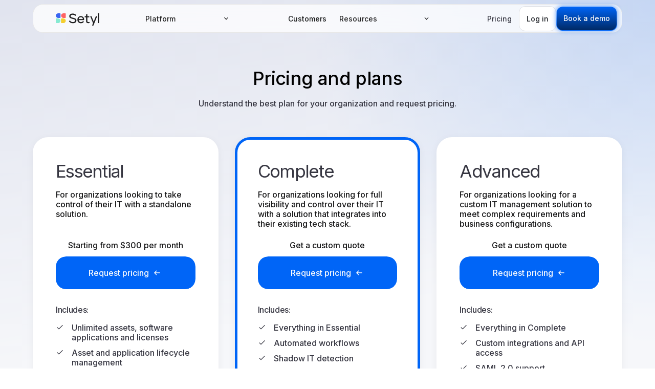

--- FILE ---
content_type: text/html
request_url: https://setyl.com/pricing
body_size: 28887
content:
<!DOCTYPE html><!-- Last Published: Fri Jan 09 2026 21:40:11 GMT+0000 (Coordinated Universal Time) --><html data-wf-domain="setyl.com" data-wf-page="664a78dbfb099e4e265b93e3" data-wf-site="5f70530df63e4c4a74bd69d7" lang="en"><head><meta charset="utf-8"/><title>Pricing and plans | Setyl IT Asset and License Management</title><meta content="Understand the best plan for your organization and request pricing for the Setyl IT asset and license management platform." name="description"/><meta content="Pricing and plans | Setyl IT Asset and License Management" property="og:title"/><meta content="Understand the best plan for your organization and request pricing for the Setyl IT asset and license management platform." property="og:description"/><meta content="https://cdn.prod.website-files.com/5f70530df63e4c4a74bd69d7/66448411486f0a12e94acb3b_setyl-pricing-plans.jpg" property="og:image"/><meta content="Pricing and plans | Setyl IT Asset and License Management" property="twitter:title"/><meta content="Understand the best plan for your organization and request pricing for the Setyl IT asset and license management platform." property="twitter:description"/><meta content="https://cdn.prod.website-files.com/5f70530df63e4c4a74bd69d7/66448411486f0a12e94acb3b_setyl-pricing-plans.jpg" property="twitter:image"/><meta property="og:type" content="website"/><meta content="summary_large_image" name="twitter:card"/><meta content="width=device-width, initial-scale=1" name="viewport"/><meta content="4jM3mOQLJtjblP0nEHv_EwdmJlrfGRDFqmfp6PaStYo" name="google-site-verification"/><link href="https://cdn.prod.website-files.com/5f70530df63e4c4a74bd69d7/css/setyl.webflow.shared.4bf4aa8a2.min.css" rel="stylesheet" type="text/css" integrity="sha384-S/Sqii2PWYw7FXy7ULCarfDeQr57vd6no6oQxgPA5wbaYMHkW0mSmISeHlIE6Ay6" crossorigin="anonymous"/><link href="https://fonts.googleapis.com" rel="preconnect"/><link href="https://fonts.gstatic.com" rel="preconnect" crossorigin="anonymous"/><script src="https://ajax.googleapis.com/ajax/libs/webfont/1.6.26/webfont.js" type="text/javascript"></script><script type="text/javascript">WebFont.load({  google: {    families: ["Inter:100,200,300,regular,500,600,700,800,900"]  }});</script><script type="text/javascript">!function(o,c){var n=c.documentElement,t=" w-mod-";n.className+=t+"js",("ontouchstart"in o||o.DocumentTouch&&c instanceof DocumentTouch)&&(n.className+=t+"touch")}(window,document);</script><link href="https://cdn.prod.website-files.com/5f70530df63e4c4a74bd69d7/6602cc76cfcd118fecb61543_Setyl_Favicon.png" rel="shortcut icon" type="image/x-icon"/><link href="https://cdn.prod.website-files.com/5f70530df63e4c4a74bd69d7/6602c8a93697607ad7cdf450_Setyl_Webclip.svg" rel="apple-touch-icon"/><link href="https://setyl.com/pricing" rel="canonical"/><script type="text/javascript">!function(f,b,e,v,n,t,s){if(f.fbq)return;n=f.fbq=function(){n.callMethod?n.callMethod.apply(n,arguments):n.queue.push(arguments)};if(!f._fbq)f._fbq=n;n.push=n;n.loaded=!0;n.version='2.0';n.agent='plwebflow';n.queue=[];t=b.createElement(e);t.async=!0;t.src=v;s=b.getElementsByTagName(e)[0];s.parentNode.insertBefore(t,s)}(window,document,'script','https://connect.facebook.net/en_US/fbevents.js');fbq('init', '839738893545675');fbq('track', 'PageView');</script><!-- Keep this code for improving fonts rendering -->
<style>
body {
-webkit-font-smoothing: antialiased;
-moz-font-smoothing: antialiased;
-o-font-smoothing: antialiased;
}
</style>

<!-- GDPR -->
<script async src="https://cdn.jsdelivr.net/npm/@finsweet/cookie-consent@1/fs-cc.js"></script>

<!-- Change Autocomplete styles in Chrome-->
<style>
input:-webkit-autofill,
input:-webkit-autofill:hover, 
input:-webkit-autofill:focus,
textarea:-webkit-autofill,
textarea:-webkit-autofill:hover,
textarea:-webkit-autofill:focus,
select:-webkit-autofill,
select:-webkit-autofill:hover,
select:-webkit-autofill:focus {
  border: 0px;
  -webkit-text-fill-color: #171819;
  -webkit-box-shadow: 0 0 0px 1000px #ffffff inset;
  transition: background-color 5000s ease-in-out 0s;
}
</style>

<!-- Google Tag Manager --> 
<script>(function(w,d,s,l,i){w[l]=w[l]||[];w[l].push({'gtm.start':
new Date().getTime(),event:'gtm.js'});var f=d.getElementsByTagName(s)[0],
j=d.createElement(s),dl=l!='dataLayer'?'&l='+l:'';j.async=true;j.src=
'https://www.googletagmanager.com/gtm.js?id='+i+dl;f.parentNode.insertBefore(j,f);
})(window,document,'script','dataLayer','GTM-5DMMG9Q');</script>

<script src="https://static.elfsight.com/platform/platform.js" data-use-service-core defer></script>
<div class="elfsight-app-521e67ab-56d9-4980-a5f7-44be1ae98b60" data-elfsight-app-lazy></div>
<!-- Lenis CSS -->
<link rel="stylesheet" href="https://unpkg.com/lenis@1.3.11/dist/lenis.css">
<style>
  /* Disable native smooth so we don't double-smooth with Lenis */
  html { scroll-behavior: auto !important; }
  
  /* Respect reduced motion: we’ll turn Lenis off in JS, but this helps too */
  @media (prefers-reduced-motion: reduce) {
    html { scroll-behavior: auto !important; }
  }
</style><script>
var _hsq = window._hsq = window._hsq || [];
_hsq.push(['setContentType', 'site-page']);
</script>
<script type="text/javascript">window.__WEBFLOW_CURRENCY_SETTINGS = {"currencyCode":"GBP","symbol":"£","decimal":".","fractionDigits":2,"group":",","template":"{{wf {\"path\":\"symbol\",\"type\":\"PlainText\"} }} {{wf {\"path\":\"amount\",\"type\":\"CommercePrice\"} }} {{wf {\"path\":\"currencyCode\",\"type\":\"PlainText\"} }}","hideDecimalForWholeNumbers":false};</script></head><body class="stl-body"><div class="page-wrapper"><div data-animation="default" class="navbar7_component_2 w-nav" data-easing2="ease" fs-scrolldisable-element="smart-nav" data-easing="ease" data-collapse="medium" data-w-id="718c222c-1e78-629c-0231-5d4fdfbc768a" role="banner" data-duration="400" ms-code-scroll-offset="0"><div class="stl-padding-global is-navbar"><div class="navbar_container"><div class="navbar_container_inner"><a href="/" class="navbar_logo-link w-nav-brand"><img loading="lazy" src="https://cdn.prod.website-files.com/5f70530df63e4c4a74bd69d7/6669948b85307838446867e7_Setyl%20Logo.svg" alt="" class="navbar7_logo"/></a><nav role="navigation" class="navbar_menu w-nav-menu"><div class="navbar_menu_left"><div data-delay="0" data-hover="false" data-w-id="a70256d0-6d40-5455-575c-3a99c3e7ace8" class="navbar_menu_drop_down w-dropdown"><div class="navbar_dropdown_toggle w-dropdown-toggle"><div class="navlink_text">Platform</div><div class="dropdown_chevron w-embed"><svg width=" 100%" height=" 100%" viewBox="0 0 16 16" fill="none" xmlns="http://www.w3.org/2000/svg">
<path fill-rule="evenodd" clip-rule="evenodd" d="M2.55806 6.29544C2.46043 6.19781 2.46043 6.03952 2.55806 5.94189L3.44195 5.058C3.53958 4.96037 3.69787 4.96037 3.7955 5.058L8.00001 9.26251L12.2045 5.058C12.3021 4.96037 12.4604 4.96037 12.5581 5.058L13.4419 5.94189C13.5396 6.03952 13.5396 6.19781 13.4419 6.29544L8.17678 11.5606C8.07915 11.6582 7.92086 11.6582 7.82323 11.5606L2.55806 6.29544Z" fill="currentColor"/>
</svg></div></div><nav class="navbar_dropdown_list w-dropdown-list"><div class="navbar_container_dropdown"><div class="navbar_dropdown_content"><div class="navbar_dropdown_content_wrapper"><div data-current="Tab 1" data-easing="ease" data-duration-in="0" data-duration-out="0" class="nav_tabs w-tabs"><div class="nav_tab_menu w-tab-menu"><a data-w-tab="Tab 1" class="nav-tab-link w-inline-block w-tab-link w--current"><div class="nav_tab_content"><img width="31" height="31" alt="" src="https://cdn.prod.website-files.com/5f70530df63e4c4a74bd69d7/66ec08024d05272ab7bbaef3_hardware-asset-management-icon-blue.svg" loading="lazy" class="nav_dropdown_icon_blue"/><img width="31" height="31" alt="" src="https://cdn.prod.website-files.com/5f70530df63e4c4a74bd69d7/66ec08028c509ec19d559db8_hardware-asset-management-icon.svg" loading="lazy" class="nav_dropdown_icon_light"/><div class="nav_tab_label">Hardware asset management</div></div><div class="icon-embed-xxsmall-3 w-embed"><svg xmlns="http://www.w3.org/2000/svg" xmlns:xlink="http://www.w3.org/1999/xlink" aria-hidden="true" role="img" class="iconify iconify--ic" width="100%" height="100%" preserveAspectRatio="xMidYMid meet" viewBox="0 0 24 24"><path fill="currentColor" d="M6.23 20.23L8 22l10-10L8 2L6.23 3.77L14.46 12z"></path></svg></div></a><a data-w-tab="Tab 2" class="nav-tab-link w-inline-block w-tab-link"><div class="nav_tab_content"><img width="31" height="31" alt="" src="https://cdn.prod.website-files.com/5f70530df63e4c4a74bd69d7/66ec0802f636393d7dee0e0e_software-asset-management-icon-blue.svg" loading="lazy" class="nav_dropdown_icon_blue"/><img width="31" height="31" alt="" src="https://cdn.prod.website-files.com/5f70530df63e4c4a74bd69d7/66ec08024f324ace3ee153c0_software-asset-management-icon.svg" loading="lazy" class="nav_dropdown_icon_light"/><div class="nav_tab_label">Software asset management</div></div><div class="icon-embed-xxsmall-3 w-embed"><svg xmlns="http://www.w3.org/2000/svg" xmlns:xlink="http://www.w3.org/1999/xlink" aria-hidden="true" role="img" class="iconify iconify--ic" width="100%" height="100%" preserveAspectRatio="xMidYMid meet" viewBox="0 0 24 24"><path fill="currentColor" d="M6.23 20.23L8 22l10-10L8 2L6.23 3.77L14.46 12z"></path></svg></div></a><a data-w-tab="Tab 3" class="nav-tab-link w-inline-block w-tab-link"><div class="nav_tab_content"><img width="31" height="31" alt="" src="https://cdn.prod.website-files.com/5f70530df63e4c4a74bd69d7/66ec0802ef63063c81a7132a_people-management-icon-blue.svg" loading="lazy" class="nav_dropdown_icon_blue"/><img width="31" height="31" alt="" src="https://cdn.prod.website-files.com/5f70530df63e4c4a74bd69d7/66ec08028c509ec19d559df8_people-management-icon.svg" loading="lazy" class="nav_dropdown_icon_light"/><div class="nav_tab_label">People management</div></div><div class="icon-embed-xxsmall-3 w-embed"><svg xmlns="http://www.w3.org/2000/svg" xmlns:xlink="http://www.w3.org/1999/xlink" aria-hidden="true" role="img" class="iconify iconify--ic" width="100%" height="100%" preserveAspectRatio="xMidYMid meet" viewBox="0 0 24 24"><path fill="currentColor" d="M6.23 20.23L8 22l10-10L8 2L6.23 3.77L14.46 12z"></path></svg></div></a><a data-w-tab="Tab 4" class="nav-tab-link w-inline-block w-tab-link"><div class="nav_tab_content"><img width="31" height="31" alt="" src="https://cdn.prod.website-files.com/5f70530df63e4c4a74bd69d7/66ec0802f24866b767779caf_IT-spend-management-icon-blue.svg" loading="lazy" class="nav_dropdown_icon_blue"/><img width="31" height="31" alt="" src="https://cdn.prod.website-files.com/5f70530df63e4c4a74bd69d7/66ec080231ebbc57fa947edd_IT-spend-management-icon.svg" loading="lazy" class="nav_dropdown_icon_light"/><div class="nav_tab_label">IT spend management </div></div><div class="icon-embed-xxsmall-3 w-embed"><svg xmlns="http://www.w3.org/2000/svg" xmlns:xlink="http://www.w3.org/1999/xlink" aria-hidden="true" role="img" class="iconify iconify--ic" width="100%" height="100%" preserveAspectRatio="xMidYMid meet" viewBox="0 0 24 24"><path fill="currentColor" d="M6.23 20.23L8 22l10-10L8 2L6.23 3.77L14.46 12z"></path></svg></div></a><a data-w-tab="Tab 5" class="nav-tab-link w-inline-block w-tab-link"><div class="nav_tab_content"><img width="31" height="31" alt="" src="https://cdn.prod.website-files.com/5f70530df63e4c4a74bd69d7/66ec08028d9fe5f90c5b1541_compliance-icon-blue.svg" loading="lazy" class="nav_dropdown_icon_blue"/><img width="31" height="31" alt="" src="https://cdn.prod.website-files.com/5f70530df63e4c4a74bd69d7/66ec080219f968b4e0a958d2_compliance-icon.svg" loading="lazy" class="nav_dropdown_icon_light"/><div class="nav_tab_label">Compliance and IT safeguarding</div></div><div class="icon-embed-xxsmall-3 w-embed"><svg xmlns="http://www.w3.org/2000/svg" xmlns:xlink="http://www.w3.org/1999/xlink" aria-hidden="true" role="img" class="iconify iconify--ic" width="100%" height="100%" preserveAspectRatio="xMidYMid meet" viewBox="0 0 24 24"><path fill="currentColor" d="M6.23 20.23L8 22l10-10L8 2L6.23 3.77L14.46 12z"></path></svg></div></a><a data-w-tab="Tab 6" class="nav-tab-link w-inline-block w-tab-link"><div class="nav_tab_content"><img width="31" height="31" alt="" src="https://cdn.prod.website-files.com/5f70530df63e4c4a74bd69d7/66ec080239cd950b7f4f86b0_integrations-icon-blue.svg" loading="lazy" class="nav_dropdown_icon_blue"/><img width="31" height="31" alt="" src="https://cdn.prod.website-files.com/5f70530df63e4c4a74bd69d7/66ec0802ed98ab7f8d2fe1e5_integrations-icon.svg" loading="lazy" class="nav_dropdown_icon_light"/><div class="nav_tab_label">Integrations</div></div><div class="icon-embed-xxsmall-3 w-embed"><svg xmlns="http://www.w3.org/2000/svg" xmlns:xlink="http://www.w3.org/1999/xlink" aria-hidden="true" role="img" class="iconify iconify--ic" width="100%" height="100%" preserveAspectRatio="xMidYMid meet" viewBox="0 0 24 24"><path fill="currentColor" d="M6.23 20.23L8 22l10-10L8 2L6.23 3.77L14.46 12z"></path></svg></div></a></div><div class="nav_tab_pane w-tab-content"><div data-w-tab="Tab 1" class="nav_tab_pane_content w-tab-pane w--tab-active"><div class="nav_tab_content_wrapper"><div class="nav_tab_pane_top"><a href="/platform/hardware-asset-management" class="nav_sublink_label">Hardware asset management</a><a data-wf--button---secondary--variant="medium" href="/platform/hardware-asset-management" class="stl-button is-secondary w-inline-block"><div class="stl-button-content"><div>See all features</div><svg xlmns="http://www.w3.org/2000/svg" width="20" height="20" viewBox="0 0 20 20" fill="none"><path fill="currentColor" d="M15.578 10.385c.012-.018.02-.038.03-.056a.489.489 0 0 0 .034-.064c.01-.023.015-.048.022-.072.006-.02.013-.037.017-.057a.693.693 0 0 0 0-.272c-.004-.02-.011-.039-.017-.057-.007-.024-.012-.049-.022-.072-.01-.022-.022-.043-.034-.064-.01-.018-.018-.038-.03-.056a.74.74 0 0 0-.083-.101l-.003-.004-5-5a.695.695 0 0 0-.982.982l3.814 3.814H5a.695.695 0 0 0 0 1.389h8.324L9.51 14.508a.695.695 0 0 0 .983.982l5-5 .004-.004a.638.638 0 0 0 .082-.101h-.001Z"></path></svg></div><div class="stl-button-ripple is-secondary"></div></a></div><div class="nav_tab_pane_bottom"><a href="/platform/hardware-asset-management#asset-inventory" class="nav_sublink w-inline-block"><div class="nav_item_sublink_label">Hardware asset inventory</div><div class="nav_item_sublink_description">Gain full visibility into asset status, location, and more.</div></a><a href="/platform/hardware-asset-management#asset-lifecycle-management" class="nav_sublink w-inline-block"><div class="nav_item_sublink_label">Asset lifecycle management</div><div class="nav_item_sublink_description">Track the full lifecycle from purchase to disposal.</div></a><a href="/platform/hardware-asset-management#shadow-IT-device-detection" class="nav_sublink w-inline-block"><div class="nav_item_sublink_label">Device auto-detection</div><div class="nav_item_sublink_description">Automatically discover and import assets.</div></a><a href="/platform/hardware-asset-management#onboarding-and-offboarding" class="nav_sublink w-inline-block"><div class="nav_item_sublink_label">Onboarding and offboarding </div><div class="nav_item_sublink_description">Easily assign and recover assets from employees.</div></a><a href="/platform/hardware-asset-management#asset-management-workflows" class="nav_sublink w-inline-block"><div class="nav_item_sublink_label">Asset management workflows</div><div class="nav_item_sublink_description">Streamline daily operations and reduce manual tasks.</div></a><a href="/platform/hardware-asset-management#asset-labels" class="nav_sublink w-inline-block"><div class="nav_item_sublink_label">Asset labels and recovery</div><div class="nav_item_sublink_description">Improve inventory management and recovery with physical tags.</div></a></div></div></div><div data-w-tab="Tab 2" class="nav_tab_pane_content w-tab-pane"><div class="nav_tab_content_wrapper"><div class="nav_tab_pane_top"><a href="/platform/software-asset-management" class="nav_sublink_label">Software asset management</a><a data-wf--button---secondary--variant="medium" href="/platform/software-asset-management" class="stl-button is-secondary w-inline-block"><div class="stl-button-content"><div>See all features</div><svg xlmns="http://www.w3.org/2000/svg" width="20" height="20" viewBox="0 0 20 20" fill="none"><path fill="currentColor" d="M15.578 10.385c.012-.018.02-.038.03-.056a.489.489 0 0 0 .034-.064c.01-.023.015-.048.022-.072.006-.02.013-.037.017-.057a.693.693 0 0 0 0-.272c-.004-.02-.011-.039-.017-.057-.007-.024-.012-.049-.022-.072-.01-.022-.022-.043-.034-.064-.01-.018-.018-.038-.03-.056a.74.74 0 0 0-.083-.101l-.003-.004-5-5a.695.695 0 0 0-.982.982l3.814 3.814H5a.695.695 0 0 0 0 1.389h8.324L9.51 14.508a.695.695 0 0 0 .983.982l5-5 .004-.004a.638.638 0 0 0 .082-.101h-.001Z"></path></svg></div><div class="stl-button-ripple is-secondary"></div></a></div><div class="nav_tab_pane_bottom"><a href="/platform/software-asset-management#Software-asset-register" class="nav_sublink w-inline-block"><div class="nav_item_sublink_label">Software asset register</div><div class="nav_item_sublink_description">Consolidate all SaaS subscriptions, software licenses and applications.</div></a><a href="/platform/software-asset-management#Spend-and-renewal-management" class="nav_sublink w-inline-block"><div class="nav_item_sublink_label">Spend and renewal management</div><div class="nav_item_sublink_description">Monitor software usage, renewals and costs.</div></a><a href="/platform/software-asset-management#Shadow-IT-detection" class="nav_sublink w-inline-block"><div class="nav_item_sublink_label">Shadow IT detection</div><div class="nav_item_sublink_description">Expose shadow IT with software and login auto-detection.</div></a><a href="/platform/software-asset-management#Vendor-audits" class="nav_sublink w-inline-block"><div class="nav_item_sublink_label">Vendor audits</div><div class="nav_item_sublink_description">Conduct rigorous due diligence and onboard new vendors.</div></a><a href="/platform/software-asset-management#Admin-management" class="nav_sublink w-inline-block"><div class="nav_item_sublink_label">Admin management</div><div class="nav_item_sublink_description">Appoint and manage software and license administrators.</div></a><a href="/platform/software-asset-management#Onboarding-and-offboarding" class="nav_sublink w-inline-block"><div class="nav_item_sublink_label">Onboarding and offboarding</div><div class="nav_item_sublink_description">Effectively assign and retrieve licenses and access from employees.</div></a></div></div></div><div data-w-tab="Tab 3" class="nav_tab_pane_content w-tab-pane"><div class="nav_tab_content_wrapper"><div class="nav_tab_pane_top"><a href="/platform/people-management" class="nav_sublink_label">People management</a><a data-wf--button---secondary--variant="medium" href="/platform/people-management" class="stl-button is-secondary w-inline-block"><div class="stl-button-content"><div>See all features</div><svg xlmns="http://www.w3.org/2000/svg" width="20" height="20" viewBox="0 0 20 20" fill="none"><path fill="currentColor" d="M15.578 10.385c.012-.018.02-.038.03-.056a.489.489 0 0 0 .034-.064c.01-.023.015-.048.022-.072.006-.02.013-.037.017-.057a.693.693 0 0 0 0-.272c-.004-.02-.011-.039-.017-.057-.007-.024-.012-.049-.022-.072-.01-.022-.022-.043-.034-.064-.01-.018-.018-.038-.03-.056a.74.74 0 0 0-.083-.101l-.003-.004-5-5a.695.695 0 0 0-.982.982l3.814 3.814H5a.695.695 0 0 0 0 1.389h8.324L9.51 14.508a.695.695 0 0 0 .983.982l5-5 .004-.004a.638.638 0 0 0 .082-.101h-.001Z"></path></svg></div><div class="stl-button-ripple is-secondary"></div></a></div><div class="nav_tab_pane_bottom"><a href="/platform/people-management#Onboarding-and-offboarding" class="nav_sublink w-inline-block"><div class="nav_item_sublink_label">Onboarding and offboarding</div><div class="nav_item_sublink_description">Assign and recover equipment and access from employees.</div></a><a href="/platform/people-management#Employee-management" class="nav_sublink w-inline-block"><div class="nav_item_sublink_label">Employee management</div><div class="nav_item_sublink_description">Monitor employee status, assign assets, upload documentation, and more.</div></a><a href="/platform/people-management#Cost-per-employee" class="nav_sublink w-inline-block"><div class="nav_item_sublink_label">Cost per employee reports</div><div class="nav_item_sublink_description">Get a full understanding of spend drivers.</div></a><a href="/platform/people-management#Asset-surveys" class="nav_sublink w-inline-block"><div class="nav_item_sublink_label">Employee asset surveys</div><div class="nav_item_sublink_description">Deploy surveys to audit asset receipt and usage.</div></a><a href="/platform/people-management#Roles-and-permissions" class="nav_sublink w-inline-block"><div class="nav_item_sublink_label">Roles and permissions</div><div class="nav_item_sublink_description">Configure access levels and collaborate with other stakeholders.</div></a></div></div></div><div data-w-tab="Tab 4" class="nav_tab_pane_content w-tab-pane"><div class="nav_tab_content_wrapper"><div class="nav_tab_pane_top"><a href="/platform/it-spend-management" class="nav_sublink_label">IT spend management and cost reduction</a><a data-wf--button---secondary--variant="medium" href="/platform/it-spend-management" class="stl-button is-secondary w-inline-block"><div class="stl-button-content"><div>See all features</div><svg xlmns="http://www.w3.org/2000/svg" width="20" height="20" viewBox="0 0 20 20" fill="none"><path fill="currentColor" d="M15.578 10.385c.012-.018.02-.038.03-.056a.489.489 0 0 0 .034-.064c.01-.023.015-.048.022-.072.006-.02.013-.037.017-.057a.693.693 0 0 0 0-.272c-.004-.02-.011-.039-.017-.057-.007-.024-.012-.049-.022-.072-.01-.022-.022-.043-.034-.064-.01-.018-.018-.038-.03-.056a.74.74 0 0 0-.083-.101l-.003-.004-5-5a.695.695 0 0 0-.982.982l3.814 3.814H5a.695.695 0 0 0 0 1.389h8.324L9.51 14.508a.695.695 0 0 0 .983.982l5-5 .004-.004a.638.638 0 0 0 .082-.101h-.001Z"></path></svg></div><div class="stl-button-ripple is-secondary"></div></a></div><div class="nav_tab_pane_bottom"><a href="/platform/it-spend-management#IT-cost-tracking" class="nav_sublink w-inline-block"><div class="nav_item_sublink_label">IT spend tracking</div><div class="nav_item_sublink_description">Build a complete picture of your organization’s IT spend.</div></a><a href="/platform/it-spend-management#Spend-reports" class="nav_sublink w-inline-block"><div class="nav_item_sublink_label">Financial reports</div><div class="nav_item_sublink_description">Visualize spending trends and improve budget forecasting.</div></a><a href="/platform/it-spend-management#Transaction-mapping" class="nav_sublink w-inline-block"><div class="nav_item_sublink_label">Transaction mapping</div><div class="nav_item_sublink_description">Compare actual spend with transaction auto-detection.</div></a><a href="/platform/it-spend-management#Renewals-and-reminders" class="nav_sublink w-inline-block"><div class="nav_item_sublink_label">License renewals and reminders</div><div class="nav_item_sublink_description">Never miss a notice period or renewal date.</div></a><a href="/platform/it-spend-management#License-rightsizing" class="nav_sublink w-inline-block"><div class="nav_item_sublink_label">License rightsizing </div><div class="nav_item_sublink_description">Optimize license allocation and cancel those that go unused.</div></a><a href="/platform/it-spend-management#Asset-tracking-and-recovery" class="nav_sublink w-inline-block"><div class="nav_item_sublink_label">Asset tracking and recovery</div><div class="nav_item_sublink_description">Effectively track assets to minimize waste.</div></a></div></div></div><div data-w-tab="Tab 5" class="nav_tab_pane_content w-tab-pane"><div class="nav_tab_content_wrapper"><div class="nav_tab_pane_top"><a href="/platform/compliance-it-safeguarding" class="nav_sublink_label">Compliance and IT safeguarding</a><a data-wf--button---secondary--variant="medium" href="/platform/compliance-it-safeguarding" class="stl-button is-secondary w-inline-block"><div class="stl-button-content"><div>See all features</div><svg xlmns="http://www.w3.org/2000/svg" width="20" height="20" viewBox="0 0 20 20" fill="none"><path fill="currentColor" d="M15.578 10.385c.012-.018.02-.038.03-.056a.489.489 0 0 0 .034-.064c.01-.023.015-.048.022-.072.006-.02.013-.037.017-.057a.693.693 0 0 0 0-.272c-.004-.02-.011-.039-.017-.057-.007-.024-.012-.049-.022-.072-.01-.022-.022-.043-.034-.064-.01-.018-.018-.038-.03-.056a.74.74 0 0 0-.083-.101l-.003-.004-5-5a.695.695 0 0 0-.982.982l3.814 3.814H5a.695.695 0 0 0 0 1.389h8.324L9.51 14.508a.695.695 0 0 0 .983.982l5-5 .004-.004a.638.638 0 0 0 .082-.101h-.001Z"></path></svg></div><div class="stl-button-ripple is-secondary"></div></a></div><div class="nav_tab_pane_bottom"><a href="/platform/compliance-it-safeguarding#Information-asset-register" class="nav_sublink w-inline-block"><div class="nav_item_sublink_label">Information asset register</div><div class="nav_item_sublink_description">Build a complete inventory of assets, software, documentation, and more.</div></a><a href="/platform/compliance-it-safeguarding#Asset-tracking" class="nav_sublink w-inline-block"><div class="nav_item_sublink_label">Complete asset management</div><div class="nav_item_sublink_description">Maintain security controls with effective asset monitoring.</div></a><a href="/platform/compliance-it-safeguarding#Shadow-IT-detection" class="nav_sublink w-inline-block"><div class="nav_item_sublink_label">Shadow IT detection</div><div class="nav_item_sublink_description">Discover assets with device, login and transaction auto-detection.</div></a><a href="/platform/compliance-it-safeguarding#Vendor-management" class="nav_sublink w-inline-block"><div class="nav_item_sublink_label">Vendor management</div><div class="nav_item_sublink_description">Complete rigorous due diligence and vendor onboarding.</div></a><a href="/platform/compliance-it-safeguarding#Access-controls" class="nav_sublink w-inline-block"><div class="nav_item_sublink_label">Access controls</div><div class="nav_item_sublink_description">Map and control employee access levels.</div></a><a href="/platform/compliance-it-safeguarding#Security-audit-checklist" class="nav_sublink w-inline-block"><div class="nav_item_sublink_label">Security audit checklist</div><div class="nav_item_sublink_description">Prepare for ISO 27001, SOC 2 and other audits with dedicated features.</div></a></div></div></div><div data-w-tab="Tab 6" class="nav_tab_pane_content w-tab-pane"><div class="nav_tab_content_wrapper"><div class="nav_tab_pane_top"><a href="/integrations" class="nav_sublink_label">Out-of-the-box integrations</a><a data-wf--button---secondary--variant="medium" href="/integrations" class="stl-button is-secondary w-inline-block"><div class="stl-button-content"><div>See all integrations</div><svg xlmns="http://www.w3.org/2000/svg" width="20" height="20" viewBox="0 0 20 20" fill="none"><path fill="currentColor" d="M15.578 10.385c.012-.018.02-.038.03-.056a.489.489 0 0 0 .034-.064c.01-.023.015-.048.022-.072.006-.02.013-.037.017-.057a.693.693 0 0 0 0-.272c-.004-.02-.011-.039-.017-.057-.007-.024-.012-.049-.022-.072-.01-.022-.022-.043-.034-.064-.01-.018-.018-.038-.03-.056a.74.74 0 0 0-.083-.101l-.003-.004-5-5a.695.695 0 0 0-.982.982l3.814 3.814H5a.695.695 0 0 0 0 1.389h8.324L9.51 14.508a.695.695 0 0 0 .983.982l5-5 .004-.004a.638.638 0 0 0 .082-.101h-.001Z"></path></svg></div><div class="stl-button-ripple is-secondary"></div></a></div><div class="nav_tab_pane_bottom"><a href="/integrations#core" class="nav_sublink w-inline-block"><div class="nav_item_sublink_label">Core integrations</div><div class="nav_item_sublink_description">Sync data from Microsoft 365 or Google Workspace.</div></a><a href="/integrations#mdm" class="nav_sublink w-inline-block"><div class="nav_item_sublink_label">MDM and RMM systems</div><div class="nav_item_sublink_description">Improve endpoint management and build a source of truth.</div></a><a href="/integrations#sso-iam-idp" class="nav_sublink w-inline-block"><div class="nav_item_sublink_label">SSO, IAM and IDP systems</div><div class="nav_item_sublink_description">Automatically detect and import software applications.</div></a><a href="/integrations#hr" class="nav_sublink w-inline-block"><div class="nav_item_sublink_label">HR tools</div><div class="nav_item_sublink_description">Streamline employee onboarding and offboarding processes.</div></a><a href="/integrations#ticketing-desk" class="nav_sublink w-inline-block"><div class="nav_item_sublink_label">Ticketing desks</div><div class="nav_item_sublink_description">Connect assets to support tickets for full visibility.</div></a><a href="/integrations#accounting" class="nav_sublink w-inline-block"><div class="nav_item_sublink_label">Accounting packages</div><div class="nav_item_sublink_description">Effectively monitor tech spend and expose shadow IT.</div></a></div></div></div></div></div><div class="nav_dropdown_bottom_link"><a data-wf--button---text--variant="no-horizontal-padding" href="/platform" class="stl-button is-text w-variant-92d54aff-0107-caba-5ed4-49db9cf2af2b w-inline-block"><div class="stl-button-content"><div>All platform features</div><svg xlmns="http://www.w3.org/2000/svg" width="20" height="20" viewBox="0 0 20 20" fill="none" class="stl-button-arrow_after"><path fill="currentColor" d="M15.578 10.385c.012-.018.02-.038.03-.056a.489.489 0 0 0 .034-.064c.01-.023.015-.048.022-.072.006-.02.013-.037.017-.057a.693.693 0 0 0 0-.272c-.004-.02-.011-.039-.017-.057-.007-.024-.012-.049-.022-.072-.01-.022-.022-.043-.034-.064-.01-.018-.018-.038-.03-.056a.74.74 0 0 0-.083-.101l-.003-.004-5-5a.695.695 0 0 0-.982.982l3.814 3.814H5a.695.695 0 0 0 0 1.389h8.324L9.51 14.508a.695.695 0 0 0 .983.982l5-5 .004-.004a.638.638 0 0 0 .082-.101h-.001Z"></path></svg></div></a></div></div></div><a href="/platform/hardware-asset-management" class="nav_subllink_mobile w-inline-block"><img src="https://cdn.prod.website-files.com/5f70530df63e4c4a74bd69d7/66ec08028c509ec19d559db8_hardware-asset-management-icon.svg" loading="lazy" width="31" height="31" alt="" class="nav_sublink_icon_mobile"/><div class="nav_sublink_label_mobile">Hardware asset management</div></a><a href="/platform/software-asset-management" class="nav_subllink_mobile w-inline-block"><img src="https://cdn.prod.website-files.com/5f70530df63e4c4a74bd69d7/66ec08024f324ace3ee153c0_software-asset-management-icon.svg" loading="lazy" width="31" height="31" alt="" class="nav_sublink_icon_mobile"/><div class="nav_sublink_label_mobile">Software asset management</div></a><a href="/platform/people-management" class="nav_subllink_mobile w-inline-block"><img src="https://cdn.prod.website-files.com/5f70530df63e4c4a74bd69d7/66ec08028c509ec19d559df8_people-management-icon.svg" loading="lazy" width="31" height="31" alt="" class="nav_sublink_icon_mobile"/><div class="nav_sublink_label_mobile">People management</div></a><a href="/platform/it-spend-management" class="nav_subllink_mobile w-inline-block"><img src="https://cdn.prod.website-files.com/5f70530df63e4c4a74bd69d7/66ec080231ebbc57fa947edd_IT-spend-management-icon.svg" loading="lazy" width="31" height="31" alt="" class="nav_sublink_icon_mobile"/><div class="nav_sublink_label_mobile">IT spend management</div></a><a href="/platform/compliance-it-safeguarding" class="nav_subllink_mobile w-inline-block"><img src="https://cdn.prod.website-files.com/5f70530df63e4c4a74bd69d7/66ec080219f968b4e0a958d2_compliance-icon.svg" loading="lazy" width="31" height="31" alt="" class="nav_sublink_icon_mobile"/><div class="nav_sublink_label_mobile">Compliance and IT safeguarding</div></a><a href="/integrations" class="nav_subllink_mobile w-inline-block"><img src="https://cdn.prod.website-files.com/5f70530df63e4c4a74bd69d7/66ec0802ed98ab7f8d2fe1e5_integrations-icon.svg" loading="lazy" width="31" height="31" alt="" class="nav_sublink_icon_mobile"/><div class="nav_sublink_label_mobile">Integrations</div></a></div></nav></div><a href="/customer-stories" class="navbar7_link-2 long_safari w-nav-link">Customers</a><div data-delay="0" data-hover="false" class="navbar_menu_drop_down w-dropdown"><div class="navbar_dropdown_toggle w-dropdown-toggle"><div class="navlink_text">Resources</div><div class="dropdown_chevron w-embed"><svg width=" 100%" height=" 100%" viewBox="0 0 16 16" fill="none" xmlns="http://www.w3.org/2000/svg">
<path fill-rule="evenodd" clip-rule="evenodd" d="M2.55806 6.29544C2.46043 6.19781 2.46043 6.03952 2.55806 5.94189L3.44195 5.058C3.53958 4.96037 3.69787 4.96037 3.7955 5.058L8.00001 9.26251L12.2045 5.058C12.3021 4.96037 12.4604 4.96037 12.5581 5.058L13.4419 5.94189C13.5396 6.03952 13.5396 6.19781 13.4419 6.29544L8.17678 11.5606C8.07915 11.6582 7.92086 11.6582 7.82323 11.5606L2.55806 6.29544Z" fill="currentColor"/>
</svg></div></div><nav class="navbar_dropdown_list w-dropdown-list"><div class="navbar_container_dropdown"><div class="navbar_dropdown_content"><div class="navbar_dropdown_content_wrapper"><div data-current="Tab 1" data-easing="ease" data-duration-in="0" data-duration-out="0" class="nav_tabs w-tabs"><div class="nav_tab_menu w-tab-menu"><a data-w-tab="Tab 1" class="nav-tab-link w-inline-block w-tab-link w--current"><div class="nav_tab_content"><img width="31" height="31" alt="" src="https://cdn.prod.website-files.com/5f70530df63e4c4a74bd69d7/6706a18b216ab5ad7d5d6537_about-us-blue.svg" loading="lazy" class="nav_dropdown_icon_blue"/><img width="31" height="31" alt="" src="https://cdn.prod.website-files.com/5f70530df63e4c4a74bd69d7/6706a18bdbd8d14c9b4a4836_about-us.svg" loading="lazy" class="nav_dropdown_icon_light"/><div class="nav_tab_label">About us</div></div><div class="icon-embed-xxsmall-3 w-embed"><svg xmlns="http://www.w3.org/2000/svg" xmlns:xlink="http://www.w3.org/1999/xlink" aria-hidden="true" role="img" class="iconify iconify--ic" width="100%" height="100%" preserveAspectRatio="xMidYMid meet" viewBox="0 0 24 24"><path fill="currentColor" d="M6.23 20.23L8 22l10-10L8 2L6.23 3.77L14.46 12z"></path></svg></div></a><a data-w-tab="Tab 2" class="nav-tab-link w-inline-block w-tab-link"><div class="nav_tab_content"><img width="31" height="31" alt="" src="https://cdn.prod.website-files.com/5f70530df63e4c4a74bd69d7/6706a18b266135e74d596948_blogs-blue.svg" loading="lazy" class="nav_dropdown_icon_blue"/><img width="31" height="31" alt="" src="https://cdn.prod.website-files.com/5f70530df63e4c4a74bd69d7/6706a18b4456f823d9d6e6a2_blogs.svg" loading="lazy" class="nav_dropdown_icon_light"/><div class="nav_tab_label">Blog and guides</div></div><div class="icon-embed-xxsmall-3 w-embed"><svg xmlns="http://www.w3.org/2000/svg" xmlns:xlink="http://www.w3.org/1999/xlink" aria-hidden="true" role="img" class="iconify iconify--ic" width="100%" height="100%" preserveAspectRatio="xMidYMid meet" viewBox="0 0 24 24"><path fill="currentColor" d="M6.23 20.23L8 22l10-10L8 2L6.23 3.77L14.46 12z"></path></svg></div></a><a data-w-tab="Tab 3" class="nav-tab-link w-inline-block w-tab-link"><div class="nav_tab_content"><img width="31" height="31" alt="" src="https://cdn.prod.website-files.com/5f70530df63e4c4a74bd69d7/6706a18b34e08d6345c97426_customer-resources-blue.svg" loading="lazy" class="nav_dropdown_icon_blue"/><img width="31" height="31" alt="" src="https://cdn.prod.website-files.com/5f70530df63e4c4a74bd69d7/6706a18b182c484e4ff52025_customer-resources.svg" loading="lazy" class="nav_dropdown_icon_light"/><div class="nav_tab_label">Customer resources</div></div><div class="icon-embed-xxsmall-3 w-embed"><svg xmlns="http://www.w3.org/2000/svg" xmlns:xlink="http://www.w3.org/1999/xlink" aria-hidden="true" role="img" class="iconify iconify--ic" width="100%" height="100%" preserveAspectRatio="xMidYMid meet" viewBox="0 0 24 24"><path fill="currentColor" d="M6.23 20.23L8 22l10-10L8 2L6.23 3.77L14.46 12z"></path></svg></div></a><a data-w-tab="Tab 4" class="nav-tab-link w-inline-block w-tab-link"><div class="nav_tab_content"><img width="31" height="31" alt="" src="https://cdn.prod.website-files.com/5f70530df63e4c4a74bd69d7/67ab86744b56c4a69461f9a6_partner-resource.svg" loading="lazy" class="nav_dropdown_icon_blue"/><img width="31" height="31" alt="" src="https://cdn.prod.website-files.com/5f70530df63e4c4a74bd69d7/67ab837e78a528d63058c0d0_partner-resource-icon.svg" loading="lazy" class="nav_dropdown_icon_light"/><div class="nav_tab_label">Partner resources</div></div><div class="icon-embed-xxsmall-3 w-embed"><svg xmlns="http://www.w3.org/2000/svg" xmlns:xlink="http://www.w3.org/1999/xlink" aria-hidden="true" role="img" class="iconify iconify--ic" width="100%" height="100%" preserveAspectRatio="xMidYMid meet" viewBox="0 0 24 24"><path fill="currentColor" d="M6.23 20.23L8 22l10-10L8 2L6.23 3.77L14.46 12z"></path></svg></div></a></div><div class="nav_tab_pane w-tab-content"><div data-w-tab="Tab 1" class="nav_tab_pane_content is-resources w-tab-pane w--tab-active"><div class="nav_tab_content_wrapper"><div class="nav_tab_pane_bottom is-resources"><a href="/about" class="nav_sublink w-inline-block"><div class="nav_item_sublink_label">About Setyl</div><div class="nav_item_sublink_description">Learn more about Setyl, our mission, and the story behind our company.</div></a><a href="/news" class="nav_sublink w-inline-block"><div class="nav_item_sublink_label">News</div><div class="nav_item_sublink_description">Explore the latest Setyl news, including new features, integrations and awards.</div></a><a href="/platform#why_setyl" class="nav_sublink w-inline-block"><div class="nav_item_sublink_label">Why Setyl?</div><div class="nav_item_sublink_description">From efficiency to compliance and savings, discover the benefits of using Setyl.</div></a><a href="/about#contact_us" class="nav_sublink w-inline-block"><div class="nav_item_sublink_label">Contact us</div><div class="nav_item_sublink_description">Get in touch with our sales, customer support and partner teams.</div></a><a href="/setup-timeline" class="nav_sublink w-inline-block"><div class="nav_item_sublink_label">How easy is Setyl to set up?</div><div class="nav_item_sublink_description">Get up and running in just 1 hour.</div></a></div></div></div><div data-w-tab="Tab 2" class="nav_tab_pane_content is-resources w-tab-pane"><div class="nav_tab_content_wrapper"><div class="nav_tab_pane_bottom is-resources"><a href="/blog" class="nav_sublink w-inline-block"><div class="nav_item_sublink_label">All blog and guides</div><div class="nav_item_sublink_description">Discover the latest IT and ITAM trends, ideas and best practices.</div></a><a href="/blog/integrated-itam-role-cyber-security" class="nav_sublink w-inline-block"><div class="nav_item_sublink_label">ITAM and cybersecurity</div><div class="nav_item_sublink_description">Explore the role of IT asset management for effective cybersecurity.</div></a><a href="/blog/it-asset-management-drives-cost-savings" class="nav_sublink w-inline-block"><div class="nav_item_sublink_label">How ITAM drives cost savings</div><div class="nav_item_sublink_description">Learn how effective IT management helps you reduce IT spend.</div></a><a href="/blog/setyl-for-iso-27001" class="nav_sublink w-inline-block"><div class="nav_item_sublink_label">Achieve ISO 27001 with Setyl</div><div class="nav_item_sublink_description">Explore the key areas of ISO 27001 that Setyl can help you address.</div></a></div></div></div><div data-w-tab="Tab 3" class="nav_tab_pane_content is-resources w-tab-pane"><div class="nav_tab_content_wrapper"><div class="nav_tab_pane_bottom is-resources"><a href="https://help.setyl.com" target="_blank" class="nav_sublink w-inline-block"><div class="nav_item_sublink_label">Support center</div><div class="nav_item_sublink_description">Need help with the platform? Explore our FAQs and help articles.</div></a><a href="https://app.setyl.com/roadmap" target="_blank" class="nav_sublink w-inline-block"><div class="nav_item_sublink_label">Product roadmap</div><div class="nav_item_sublink_description">Sign into your Setyl account to view upcoming features and improvements.</div></a><a href="https://developers.setyl.com/" target="_blank" class="nav_sublink w-inline-block"><div class="nav_item_sublink_label">API documentation</div><div class="nav_item_sublink_description">View our guide on how to connect with Setyl’s API service.</div></a></div></div></div><div data-w-tab="Tab 4" class="nav_tab_pane_content is-partner_resources w-tab-pane"><div class="nav_tab_content_wrapper"><div class="nav_tab_pane_bottom is-resources"><a href="/deal-registration" class="nav_sublink w-inline-block"><div class="nav_item_sublink_label">Register a deal</div><div class="nav_item_sublink_description">Submit your deal opportunity.</div></a></div></div></div></div></div></div></div><a href="/about" class="nav_subllink_mobile w-inline-block"><img src="https://cdn.prod.website-files.com/5f70530df63e4c4a74bd69d7/6706a18bdbd8d14c9b4a4836_about-us.svg" loading="lazy" width="31" height="31" alt="" class="nav_sublink_icon_mobile"/><div class="nav_sublink_label_mobile">About us</div></a><a href="/news" class="nav_subllink_mobile w-inline-block"><img src="https://cdn.prod.website-files.com/5f70530df63e4c4a74bd69d7/6706a18b9f16184884cc24f0_News.svg" loading="lazy" width="31" height="31" alt="" class="nav_sublink_icon_mobile"/><div class="nav_sublink_label_mobile">News</div></a><a href="/blog" class="nav_subllink_mobile w-inline-block"><img src="https://cdn.prod.website-files.com/5f70530df63e4c4a74bd69d7/6706a18b4456f823d9d6e6a2_blogs.svg" loading="lazy" width="31" height="31" alt="" class="nav_sublink_icon_mobile"/><div class="nav_sublink_label_mobile">Blog</div></a></div></nav></div><a href="/pricing" aria-current="page" class="navbar7_link-2 w-nav-link w--current">Pricing</a></div><div class="navbar_meny_right"><a data-wf--button---tertiary--variant="small" href="https://app.setyl.com/auth/sign_in" target="_blank" class="stl-button is-tertiary w-variant-65279c8e-6370-7630-19d2-29e6a28dc5f8 w-inline-block"><div class="stl-button-content"><div>Log in</div></div><div class="stl-button-ripple is-secondary"></div></a><a data-wf--button---flashy--variant="small" href="/demo" class="stl-button is-flashy w-variant-34548bba-1322-e484-8635-b2811e3f707f w-inline-block"><div class="stl-button-flashy_inner w-variant-34548bba-1322-e484-8635-b2811e3f707f"><div>Book a demo</div></div></a></div></nav><div class="button-group is-tab_navbar"><div class="hide-desktop"><a data-wf--button---flashy--variant="small" href="/demo" class="stl-button is-flashy w-variant-34548bba-1322-e484-8635-b2811e3f707f w-inline-block"><div class="stl-button-flashy_inner w-variant-34548bba-1322-e484-8635-b2811e3f707f"><div>Book a demo</div></div></a></div><a href="https://app.setyl.com" class="button_navbar button-secondary button-login is-on hide_mobile w-button">Login</a><div class="navbar7_menu-button w-nav-button"><div class="menu-icon"><div class="menu-icon_line-top-2"></div><div class="menu-icon_line-middle-2"><div class="menu-icon_line-middle-inner"></div></div><div class="menu-icon_line-bottom-2"></div></div></div></div></div></div></div></div><div class="global-styles w-embed"><style>

/* Make text look crisper and more legible in all browsers */
body {
  -webkit-font-smoothing: antialiased;
  -moz-osx-font-smoothing: grayscale;
  font-smoothing: antialiased;
  text-rendering: optimizeLegibility;
}

/* Focus state style for keyboard navigation for the focusable elements */
*[tabindex]:focus-visible,
  input[type="file"]:focus-visible {
   outline: 0.125rem solid #4d65ff;
   outline-offset: 0.125rem;
}

/* Set color style to inherit */
.inherit-color * {
    color: inherit;
}

/* Get rid of top margin on first element in any rich text element */
.w-richtext > :not(div):first-child, .w-richtext > div:first-child > :first-child {
  margin-top: 0 !important;
}

/* Get rid of bottom margin on last element in any rich text element */
.w-richtext>:last-child, .w-richtext ol li:last-child, .w-richtext ul li:last-child {
	margin-bottom: 0 !important;
}


/* Make sure containers never lose their center alignment */
.container-medium,.container-small, .container-large {
	margin-right: auto !important;
  margin-left: auto !important;
}

/* 
Make the following elements inherit typography styles from the parent and not have hardcoded values. 
Important: You will not be able to style for example "All Links" in Designer with this CSS applied.
Uncomment this CSS to use it in the project. Leave this message for future hand-off.
*/
/*
a,
.w-input,
.w-select,
.w-tab-link,
.w-nav-link,
.w-dropdown-btn,
.w-dropdown-toggle,
.w-dropdown-link {
  color: inherit;
  text-decoration: inherit;
  font-size: inherit;
}
*/

/* Apply "..." after 3 lines of text */
.text-style-3lines {
	display: -webkit-box;
	overflow: hidden;
	-webkit-line-clamp: 3;
	-webkit-box-orient: vertical;
}

/* Apply "..." after 2 lines of text */
.text-style-2lines {
	display: -webkit-box;
	overflow: hidden;
	-webkit-line-clamp: 2;
	-webkit-box-orient: vertical;
}

/* These classes are never overwritten */
.hide {
  display: none !important;
}

@media screen and (max-width: 991px) {
    .hide, .hide-tablet {
        display: none !important;
    }
}
  @media screen and (max-width: 767px) {
    .hide-mobile-landscape{
      display: none !important;
    }
}
  @media screen and (max-width: 479px) {
    .hide-mobile{
      display: none !important;
    }
}
 
.margin-0 {
  margin: 0rem !important;
}
  
.padding-0 {
  padding: 0rem !important;
}

.spacing-clean {
padding: 0rem !important;
margin: 0rem !important;
}

.margin-top {
  margin-right: 0rem !important;
  margin-bottom: 0rem !important;
  margin-left: 0rem !important;
}

.padding-top {
  padding-right: 0rem !important;
  padding-bottom: 0rem !important;
  padding-left: 0rem !important;
}
  
.margin-right {
  margin-top: 0rem !important;
  margin-bottom: 0rem !important;
  margin-left: 0rem !important;
}

.padding-right {
  padding-top: 0rem !important;
  padding-bottom: 0rem !important;
  padding-left: 0rem !important;
}

.margin-bottom {
  margin-top: 0rem !important;
  margin-right: 0rem !important;
  margin-left: 0rem !important;
}

.padding-bottom {
  padding-top: 0rem !important;
  padding-right: 0rem !important;
  padding-left: 0rem !important;
}

.margin-left {
  margin-top: 0rem !important;
  margin-right: 0rem !important;
  margin-bottom: 0rem !important;
}
  
.padding-left {
  padding-top: 0rem !important;
  padding-right: 0rem !important;
  padding-bottom: 0rem !important;
}
  
.margin-horizontal {
  margin-top: 0rem !important;
  margin-bottom: 0rem !important;
}

.padding-horizontal {
  padding-top: 0rem !important;
  padding-bottom: 0rem !important;
}

.margin-vertical {
  margin-right: 0rem !important;
  margin-left: 0rem !important;
}
  
.padding-vertical {
  padding-right: 0rem !important;
  padding-left: 0rem !important;
}

/*---------- CUSTOM STYLES ----------*/
.stl-button:hover .stl-button-ripple {
	border-radius: 0;
	transform: translateY(0);
  transition-duration: .5s, .9s;
}
.stl-button.is-text:hover .stl-button-arrow_after {
	transform: translateX(6px);
}

</style></div><div class="main-wrapper"><section class="section_el is-hero_radial"><div class="stl-padding-global padding-nav"><div class="stl-container-large stl-padding-section-medium"><div class="pricing_component"><div class="text-align-center"><div class="max-width is-70ch"><div class="margin-bottom margin-small"><h1 class="text-color-black">Pricing and plans</h1></div></div><div class="margin-bottom margin-large mobile_32"><div class="stl-text-size-regular">Understand the best plan for your organization and request pricing.</div></div></div><div class="pricing_plan_grid"><div class="priciing_plan_item"><div class="pricing16_plan"><div blocks-name="pricing16_content" blocks-slot-children="ST232" class="pricing16_content"><div class="margin-bottom margin-small mobile_11"><div blocks-name="heading-style-h6" class="pricing-card-name">Essential</div></div><div blocks-name="block-2" class="pricing_list_text text-weight-medium">For organizations looking to take control of their IT with a standalone solution.<br/>‍</div><div class="pricing16_btn_text"><div blocks-name="block-2">Starting from $300 per month</div></div><a href="#Request-Pricing" class="button-filled primary-blue w-inline-block"><div class="button_inner is-primary_blue"><div class="button_text is-primary_blue">Request pricing</div><img src="https://cdn.prod.website-files.com/5f70530df63e4c4a74bd69d7/6601f03592041d68c6998cfc_button_arrow_icon_white.svg" loading="lazy" alt="" class="icon_arrow_white-copy is-transparent"/></div><div class="button_hover_layer is-primary_blue"></div><div class="button_outer"><div class="button_text is-grey">Request pricing</div><img src="https://cdn.prod.website-files.com/5f70530df63e4c4a74bd69d7/664e2b3689635095bedbb3db_arrow_down_button.svg" loading="lazy" alt="" class="icon_arrow_white-copy is-on"/></div></a><div blocks-name="pricing16_divider-2" class="pricing16_divider"></div><div><div blocks-name="block-2" class="pricing_card_subtitle">Includes:</div></div><div blocks-slot-children="ST232" blocks-name="pricing16_feature-list" class="pricing16_feature-list"><div blocks-name="pricing16_feature" id="w-node-_7c72b54f-4f5d-97e6-9c74-5db8106728cf-265b93e3" class="pricing16_feature"><div class="pricing16_icon-wrapper"><div class="icon-embed-xxsmall w-embed"><svg xmlns="http://www.w3.org/2000/svg" xmlns:xlink="http://www.w3.org/1999/xlink" aria-hidden="true" role="img" class="iconify iconify--ic" width="100%" height="100%" preserveAspectRatio="xMidYMid meet" viewBox="0 0 24 24"><path fill="currentColor" d="M9 16.17L5.53 12.7a.996.996 0 1 0-1.41 1.41l4.18 4.18c.39.39 1.02.39 1.41 0L20.29 7.71a.996.996 0 1 0-1.41-1.41z"></path></svg></div></div><div class="pricing_list_text">Unlimited assets, software applications and licenses</div></div><div blocks-name="pricing16_feature-2" id="w-node-_7c72b54f-4f5d-97e6-9c74-5db8106728d4-265b93e3" class="pricing16_feature"><div class="pricing16_icon-wrapper"><div class="icon-embed-xxsmall w-embed"><svg xmlns="http://www.w3.org/2000/svg" xmlns:xlink="http://www.w3.org/1999/xlink" aria-hidden="true" role="img" class="iconify iconify--ic" width="100%" height="100%" preserveAspectRatio="xMidYMid meet" viewBox="0 0 24 24"><path fill="currentColor" d="M9 16.17L5.53 12.7a.996.996 0 1 0-1.41 1.41l4.18 4.18c.39.39 1.02.39 1.41 0L20.29 7.71a.996.996 0 1 0-1.41-1.41z"></path></svg></div></div><div class="pricing_list_text">Asset and application lifecycle management</div></div><div blocks-name="pricing16_feature-3" id="w-node-_7c72b54f-4f5d-97e6-9c74-5db8106728d9-265b93e3" class="pricing16_feature"><div class="pricing16_icon-wrapper"><div class="icon-embed-xxsmall w-embed"><svg xmlns="http://www.w3.org/2000/svg" xmlns:xlink="http://www.w3.org/1999/xlink" aria-hidden="true" role="img" class="iconify iconify--ic" width="100%" height="100%" preserveAspectRatio="xMidYMid meet" viewBox="0 0 24 24"><path fill="currentColor" d="M9 16.17L5.53 12.7a.996.996 0 1 0-1.41 1.41l4.18 4.18c.39.39 1.02.39 1.41 0L20.29 7.71a.996.996 0 1 0-1.41-1.41z"></path></svg></div></div><div class="pricing_list_text">Employee onboarding and offboarding workflows</div></div><div blocks-name="pricing16_feature-3" id="w-node-_7c72b54f-4f5d-97e6-9c74-5db8106728de-265b93e3" class="pricing16_feature"><div class="pricing16_icon-wrapper"><div class="icon-embed-xxsmall w-embed"><svg xmlns="http://www.w3.org/2000/svg" xmlns:xlink="http://www.w3.org/1999/xlink" aria-hidden="true" role="img" class="iconify iconify--ic" width="100%" height="100%" preserveAspectRatio="xMidYMid meet" viewBox="0 0 24 24"><path fill="currentColor" d="M9 16.17L5.53 12.7a.996.996 0 1 0-1.41 1.41l4.18 4.18c.39.39 1.02.39 1.41 0L20.29 7.71a.996.996 0 1 0-1.41-1.41z"></path></svg></div></div><div class="pricing_list_text">Employee surveys and capture of Acceptable Use Policy</div></div><div blocks-name="pricing16_feature-3" id="w-node-_7c72b54f-4f5d-97e6-9c74-5db8106728e3-265b93e3" class="pricing16_feature"><div class="pricing16_icon-wrapper"><div class="icon-embed-xxsmall w-embed"><svg xmlns="http://www.w3.org/2000/svg" xmlns:xlink="http://www.w3.org/1999/xlink" aria-hidden="true" role="img" class="iconify iconify--ic" width="100%" height="100%" preserveAspectRatio="xMidYMid meet" viewBox="0 0 24 24"><path fill="currentColor" d="M9 16.17L5.53 12.7a.996.996 0 1 0-1.41 1.41l4.18 4.18c.39.39 1.02.39 1.41 0L20.29 7.71a.996.996 0 1 0-1.41-1.41z"></path></svg></div></div><div class="pricing_list_text">Data privacy and security register</div></div><div blocks-name="pricing16_feature-3" id="w-node-_7c72b54f-4f5d-97e6-9c74-5db8106728e8-265b93e3" class="pricing16_feature"><div class="pricing16_icon-wrapper"><div class="icon-embed-xxsmall w-embed"><svg xmlns="http://www.w3.org/2000/svg" xmlns:xlink="http://www.w3.org/1999/xlink" aria-hidden="true" role="img" class="iconify iconify--ic" width="100%" height="100%" preserveAspectRatio="xMidYMid meet" viewBox="0 0 24 24"><path fill="currentColor" d="M9 16.17L5.53 12.7a.996.996 0 1 0-1.41 1.41l4.18 4.18c.39.39 1.02.39 1.41 0L20.29 7.71a.996.996 0 1 0-1.41-1.41z"></path></svg></div></div><div class="pricing_list_text">Document and receipt repository</div></div></div><div class="margin-top margin_24px"><div blocks-name="block-2" class="pricing_card_subtitle">Supported integrations:</div></div><div class="pricing_supported_integration_list"><div class="pricing_supported_integration_tag"><img src="https://cdn.prod.website-files.com/5f70530df63e4c4a74bd69d7/664471f6f0243fbbbf7048eb_Microsoft-logo.png" loading="lazy" alt="" class="pricing_supported_integration_icon"/><div class="pricing_supported_integration_text_wrapper"><div class="pricing_supported_integration_text">Microsoft 365 and Entra</div><div class="pricing_supported_integration_text_small">Applications, assets, people</div></div></div><div class="pricing_supported_integration_tag"><img src="https://cdn.prod.website-files.com/5f70530df63e4c4a74bd69d7/664471f681d73b6596c92218_Google-logo.png" loading="lazy" alt="" class="pricing_supported_integration_icon"/><div class="pricing_supported_integration_text_wrapper"><div class="pricing_supported_integration_text">Google Workspace</div><div class="pricing_supported_integration_text_small">Applications, assets, people</div></div></div></div></div></div></div><div class="priciing_plan_item"><div class="pricing16_plan special"><div blocks-name="pricing16_content" blocks-slot-children="ST232" class="pricing16_content"><div class="margin-bottom margin-small"><div blocks-name="heading-style-h6" class="pricing-card-name">Complete</div></div><div blocks-name="block-2" class="pricing_list_text text-weight-medium">For organizations looking for full visibility and control over their IT with a solution that integrates into their existing tech stack.</div><div class="pricing16_btn_text"><div blocks-name="block-2">Get a custom quote</div></div><a href="#Request-Pricing" class="button-filled primary-blue w-inline-block"><div class="button_inner is-primary_blue"><div class="button_text is-primary_blue">Request pricing</div><img src="https://cdn.prod.website-files.com/5f70530df63e4c4a74bd69d7/6601f03592041d68c6998cfc_button_arrow_icon_white.svg" loading="lazy" alt="" class="icon_arrow_white-copy is-transparent"/></div><div class="button_hover_layer is-primary_blue"></div><div class="button_outer"><div class="button_text is-grey">Request pricing</div><img src="https://cdn.prod.website-files.com/5f70530df63e4c4a74bd69d7/664e2b3689635095bedbb3db_arrow_down_button.svg" loading="lazy" alt="" class="icon_arrow_white-copy is-on"/></div></a><div blocks-name="pricing16_divider-2" class="pricing16_divider"></div><div><div blocks-name="block-2" class="pricing_card_subtitle">Includes:</div></div><div blocks-slot-children="ST232" blocks-name="pricing16_feature-list" class="pricing16_feature-list"><div blocks-name="pricing16_feature" id="w-node-_7c72b54f-4f5d-97e6-9c74-5db810672919-265b93e3" class="pricing16_feature"><div class="pricing16_icon-wrapper"><div class="icon-embed-xxsmall w-embed"><svg xmlns="http://www.w3.org/2000/svg" xmlns:xlink="http://www.w3.org/1999/xlink" aria-hidden="true" role="img" class="iconify iconify--ic" width="100%" height="100%" preserveAspectRatio="xMidYMid meet" viewBox="0 0 24 24"><path fill="currentColor" d="M9 16.17L5.53 12.7a.996.996 0 1 0-1.41 1.41l4.18 4.18c.39.39 1.02.39 1.41 0L20.29 7.71a.996.996 0 1 0-1.41-1.41z"></path></svg></div></div><div class="pricing_list_text">Everything in Essential</div></div><div blocks-name="pricing16_feature-2" id="w-node-_7c72b54f-4f5d-97e6-9c74-5db81067291e-265b93e3" class="pricing16_feature"><div class="pricing16_icon-wrapper"><div class="icon-embed-xxsmall w-embed"><svg xmlns="http://www.w3.org/2000/svg" xmlns:xlink="http://www.w3.org/1999/xlink" aria-hidden="true" role="img" class="iconify iconify--ic" width="100%" height="100%" preserveAspectRatio="xMidYMid meet" viewBox="0 0 24 24"><path fill="currentColor" d="M9 16.17L5.53 12.7a.996.996 0 1 0-1.41 1.41l4.18 4.18c.39.39 1.02.39 1.41 0L20.29 7.71a.996.996 0 1 0-1.41-1.41z"></path></svg></div></div><div class="pricing_list_text">Automated workflows</div></div><div blocks-name="pricing16_feature-3" id="w-node-_7c72b54f-4f5d-97e6-9c74-5db810672923-265b93e3" class="pricing16_feature"><div class="pricing16_icon-wrapper"><div class="icon-embed-xxsmall w-embed"><svg xmlns="http://www.w3.org/2000/svg" xmlns:xlink="http://www.w3.org/1999/xlink" aria-hidden="true" role="img" class="iconify iconify--ic" width="100%" height="100%" preserveAspectRatio="xMidYMid meet" viewBox="0 0 24 24"><path fill="currentColor" d="M9 16.17L5.53 12.7a.996.996 0 1 0-1.41 1.41l4.18 4.18c.39.39 1.02.39 1.41 0L20.29 7.71a.996.996 0 1 0-1.41-1.41z"></path></svg></div></div><div class="pricing_list_text">Shadow IT detection</div></div><div blocks-name="pricing16_feature-3" id="w-node-_7c72b54f-4f5d-97e6-9c74-5db810672928-265b93e3" class="pricing16_feature"><div class="pricing16_icon-wrapper"><div class="icon-embed-xxsmall w-embed"><svg xmlns="http://www.w3.org/2000/svg" xmlns:xlink="http://www.w3.org/1999/xlink" aria-hidden="true" role="img" class="iconify iconify--ic" width="100%" height="100%" preserveAspectRatio="xMidYMid meet" viewBox="0 0 24 24"><path fill="currentColor" d="M9 16.17L5.53 12.7a.996.996 0 1 0-1.41 1.41l4.18 4.18c.39.39 1.02.39 1.41 0L20.29 7.71a.996.996 0 1 0-1.41-1.41z"></path></svg></div></div><div class="pricing_list_text">Vendor audits</div></div><div blocks-name="pricing16_feature-3" id="w-node-_7c72b54f-4f5d-97e6-9c74-5db81067292d-265b93e3" class="pricing16_feature"><div class="pricing16_icon-wrapper"><div class="icon-embed-xxsmall w-embed"><svg xmlns="http://www.w3.org/2000/svg" xmlns:xlink="http://www.w3.org/1999/xlink" aria-hidden="true" role="img" class="iconify iconify--ic" width="100%" height="100%" preserveAspectRatio="xMidYMid meet" viewBox="0 0 24 24"><path fill="currentColor" d="M9 16.17L5.53 12.7a.996.996 0 1 0-1.41 1.41l4.18 4.18c.39.39 1.02.39 1.41 0L20.29 7.71a.996.996 0 1 0-1.41-1.41z"></path></svg></div></div><div class="pricing_list_text">IT spend management</div></div><div blocks-name="pricing16_feature-3" id="w-node-_7c72b54f-4f5d-97e6-9c74-5db810672932-265b93e3" class="pricing16_feature"><div class="pricing16_icon-wrapper"><div class="icon-embed-xxsmall w-embed"><svg xmlns="http://www.w3.org/2000/svg" xmlns:xlink="http://www.w3.org/1999/xlink" aria-hidden="true" role="img" class="iconify iconify--ic" width="100%" height="100%" preserveAspectRatio="xMidYMid meet" viewBox="0 0 24 24"><path fill="currentColor" d="M9 16.17L5.53 12.7a.996.996 0 1 0-1.41 1.41l4.18 4.18c.39.39 1.02.39 1.41 0L20.29 7.71a.996.996 0 1 0-1.41-1.41z"></path></svg></div></div><div class="pricing_list_text">Automatic warranty finder</div></div></div><div class="margin-top margin_24px"><div blocks-name="block-2" class="pricing_card_subtitle">Supported integrations:</div></div><div class="pricing_supported_integration_list"><div class="pricing_supported_integration_tag"><img src="https://cdn.prod.website-files.com/5f70530df63e4c4a74bd69d7/664471f6f0243fbbbf7048eb_Microsoft-logo.png" loading="lazy" alt="" class="pricing_supported_integration_icon"/><div class="pricing_supported_integration_text_wrapper"><div class="pricing_supported_integration_text">Microsoft 365 and Entra</div><div class="pricing_supported_integration_text_small">License intelligence, applications, assets, people</div></div></div><div class="pricing_supported_integration_tag"><img src="https://cdn.prod.website-files.com/5f70530df63e4c4a74bd69d7/664471f681d73b6596c92218_Google-logo.png" loading="lazy" alt="" class="pricing_supported_integration_icon"/><div class="pricing_supported_integration_text_wrapper"><div class="pricing_supported_integration_text">Google Workspace</div><div class="pricing_supported_integration_text_small">Applications, assets, people</div></div></div><div class="pricing_supported_integration_tag"><img src="https://cdn.prod.website-files.com/5f70530df63e4c4a74bd69d7/664471f670f181892884a00b_HR-packages-icon.png" loading="lazy" alt="" class="pricing_supported_integration_icon"/><div class="pricing_supported_integration_text">HR packages</div></div><div class="pricing_supported_integration_tag"><img src="https://cdn.prod.website-files.com/5f70530df63e4c4a74bd69d7/664471f62aaec7504df5f0fc_MDM-tools-icon.png" loading="lazy" alt="" class="pricing_supported_integration_icon"/><div class="pricing_supported_integration_text_wrapper"><div class="pricing_supported_integration_text">MDM and RMM</div><div class="pricing_supported_integration_text_small">Intune, Jamf, NinjaOne, Iru, etc.</div></div></div><div class="pricing_supported_integration_tag"><img src="https://cdn.prod.website-files.com/5f70530df63e4c4a74bd69d7/664471f6514fa1af54f2cacb_IAM-tool-icon.png" loading="lazy" alt="" class="pricing_supported_integration_icon"/><div class="pricing_supported_integration_text_wrapper"><div class="pricing_supported_integration_text">SSO, IAM and IDP software detection</div><div class="pricing_supported_integration_text_small">Okta, JumpCloud, Google, Microsoft, etc.</div></div></div><div class="pricing_supported_integration_tag"><img src="https://cdn.prod.website-files.com/5f70530df63e4c4a74bd69d7/664471f64ca9961375ddb23d_Ticketing-desk-icon.png" loading="lazy" alt="" class="pricing_supported_integration_icon"/><div class="pricing_supported_integration_text">Ticketing desks</div></div></div></div><div class="div-block-5"><div class="text-block-2">Most popular</div></div></div></div><div class="priciing_plan_item"><div class="pricing16_plan"><div blocks-name="pricing16_content" blocks-slot-children="ST232" class="pricing16_content"><div class="margin-bottom margin-small"><div blocks-name="heading-style-h6" class="pricing-card-name">Advanced</div></div><div blocks-name="block-2" class="pricing_list_text text-weight-medium">For organizations looking for a custom IT management solution to meet complex requirements and business configurations.</div><div class="pricing16_btn_text"><div blocks-name="block-2">Get a custom quote</div></div><a href="#Request-Pricing" class="button-filled primary-blue w-inline-block"><div class="button_inner is-primary_blue"><div class="button_text is-primary_blue">Request pricing</div><img src="https://cdn.prod.website-files.com/5f70530df63e4c4a74bd69d7/6601f03592041d68c6998cfc_button_arrow_icon_white.svg" loading="lazy" alt="" class="icon_arrow_white-copy is-transparent"/></div><div class="button_hover_layer is-primary_blue"></div><div class="button_outer"><div class="button_text is-grey">Request pricing</div><img src="https://cdn.prod.website-files.com/5f70530df63e4c4a74bd69d7/664e2b3689635095bedbb3db_arrow_down_button.svg" loading="lazy" alt="" class="icon_arrow_white-copy is-on"/></div></a><div blocks-name="pricing16_divider-2" class="pricing16_divider"></div><div class="pricing_card_title_wrapper"><div blocks-name="block-2" class="pricing_card_subtitle">Includes:</div></div><div blocks-slot-children="ST232" blocks-name="pricing16_feature-list" class="pricing16_feature-list"><div blocks-name="pricing16_feature" id="w-node-_7c72b54f-4f5d-97e6-9c74-5db81067297c-265b93e3" class="pricing16_feature"><div class="pricing16_icon-wrapper"><div class="icon-embed-xxsmall w-embed"><svg xmlns="http://www.w3.org/2000/svg" xmlns:xlink="http://www.w3.org/1999/xlink" aria-hidden="true" role="img" class="iconify iconify--ic" width="100%" height="100%" preserveAspectRatio="xMidYMid meet" viewBox="0 0 24 24"><path fill="currentColor" d="M9 16.17L5.53 12.7a.996.996 0 1 0-1.41 1.41l4.18 4.18c.39.39 1.02.39 1.41 0L20.29 7.71a.996.996 0 1 0-1.41-1.41z"></path></svg></div></div><div class="pricing_list_text">Everything in Complete</div></div><div blocks-name="pricing16_feature-2" id="w-node-_7c72b54f-4f5d-97e6-9c74-5db810672981-265b93e3" class="pricing16_feature"><div class="pricing16_icon-wrapper"><div class="icon-embed-xxsmall w-embed"><svg xmlns="http://www.w3.org/2000/svg" xmlns:xlink="http://www.w3.org/1999/xlink" aria-hidden="true" role="img" class="iconify iconify--ic" width="100%" height="100%" preserveAspectRatio="xMidYMid meet" viewBox="0 0 24 24"><path fill="currentColor" d="M9 16.17L5.53 12.7a.996.996 0 1 0-1.41 1.41l4.18 4.18c.39.39 1.02.39 1.41 0L20.29 7.71a.996.996 0 1 0-1.41-1.41z"></path></svg></div></div><div class="pricing_list_text">Custom integrations and API access</div></div><div blocks-name="pricing16_feature-3" id="w-node-_7c72b54f-4f5d-97e6-9c74-5db810672986-265b93e3" class="pricing16_feature"><div class="pricing16_icon-wrapper"><div class="icon-embed-xxsmall w-embed"><svg xmlns="http://www.w3.org/2000/svg" xmlns:xlink="http://www.w3.org/1999/xlink" aria-hidden="true" role="img" class="iconify iconify--ic" width="100%" height="100%" preserveAspectRatio="xMidYMid meet" viewBox="0 0 24 24"><path fill="currentColor" d="M9 16.17L5.53 12.7a.996.996 0 1 0-1.41 1.41l4.18 4.18c.39.39 1.02.39 1.41 0L20.29 7.71a.996.996 0 1 0-1.41-1.41z"></path></svg></div></div><div class="pricing_list_text">SAML 2.0 support</div></div><div blocks-name="pricing16_feature-3" id="w-node-_7c72b54f-4f5d-97e6-9c74-5db81067298b-265b93e3" class="pricing16_feature"><div class="pricing16_icon-wrapper"><div class="icon-embed-xxsmall w-embed"><svg xmlns="http://www.w3.org/2000/svg" xmlns:xlink="http://www.w3.org/1999/xlink" aria-hidden="true" role="img" class="iconify iconify--ic" width="100%" height="100%" preserveAspectRatio="xMidYMid meet" viewBox="0 0 24 24"><path fill="currentColor" d="M9 16.17L5.53 12.7a.996.996 0 1 0-1.41 1.41l4.18 4.18c.39.39 1.02.39 1.41 0L20.29 7.71a.996.996 0 1 0-1.41-1.41z"></path></svg></div></div><div class="pricing_list_text">Custom reporting and functionality</div></div><div blocks-name="pricing16_feature-3" id="w-node-_7c72b54f-4f5d-97e6-9c74-5db810672990-265b93e3" class="pricing16_feature"><div class="pricing16_icon-wrapper"><div class="icon-embed-xxsmall w-embed"><svg xmlns="http://www.w3.org/2000/svg" xmlns:xlink="http://www.w3.org/1999/xlink" aria-hidden="true" role="img" class="iconify iconify--ic" width="100%" height="100%" preserveAspectRatio="xMidYMid meet" viewBox="0 0 24 24"><path fill="currentColor" d="M9 16.17L5.53 12.7a.996.996 0 1 0-1.41 1.41l4.18 4.18c.39.39 1.02.39 1.41 0L20.29 7.71a.996.996 0 1 0-1.41-1.41z"></path></svg></div></div><div class="pricing_list_text">Sandbox account</div></div><div blocks-name="pricing16_feature-3" id="w-node-_7c72b54f-4f5d-97e6-9c74-5db810672995-265b93e3" class="pricing16_feature"><div class="pricing16_icon-wrapper"><div class="icon-embed-xxsmall w-embed"><svg xmlns="http://www.w3.org/2000/svg" xmlns:xlink="http://www.w3.org/1999/xlink" aria-hidden="true" role="img" class="iconify iconify--ic" width="100%" height="100%" preserveAspectRatio="xMidYMid meet" viewBox="0 0 24 24"><path fill="currentColor" d="M9 16.17L5.53 12.7a.996.996 0 1 0-1.41 1.41l4.18 4.18c.39.39 1.02.39 1.41 0L20.29 7.71a.996.996 0 1 0-1.41-1.41z"></path></svg></div></div><div class="pricing_list_text">Dedicated Customer Success Manager</div></div><div blocks-name="pricing16_feature-3" id="w-node-_2fa24c23-8908-2a1f-dba3-60a7e5fe0a1f-265b93e3" class="pricing16_feature"><div class="pricing16_icon-wrapper"><div class="icon-embed-xxsmall w-embed"><svg xmlns="http://www.w3.org/2000/svg" xmlns:xlink="http://www.w3.org/1999/xlink" aria-hidden="true" role="img" class="iconify iconify--ic" width="100%" height="100%" preserveAspectRatio="xMidYMid meet" viewBox="0 0 24 24"><path fill="currentColor" d="M9 16.17L5.53 12.7a.996.996 0 1 0-1.41 1.41l4.18 4.18c.39.39 1.02.39 1.41 0L20.29 7.71a.996.996 0 1 0-1.41-1.41z"></path></svg></div></div><div class="pricing_list_text">Prioritized feature requests</div></div><div blocks-name="pricing16_feature-3" id="w-node-_7c72b54f-4f5d-97e6-9c74-5db81067299a-265b93e3" class="pricing16_feature"><div class="pricing_list_text">Managed service available for an added fee</div></div></div><div class="margin-top margin_24px"><div blocks-name="block-2" class="pricing_card_subtitle">Supported integrations:</div></div><div class="pricing_supported_integration_list"><div class="pricing_supported_integration_tag"><img src="https://cdn.prod.website-files.com/5f70530df63e4c4a74bd69d7/664471f6f0243fbbbf7048eb_Microsoft-logo.png" loading="lazy" alt="" class="pricing_supported_integration_icon"/><div class="pricing_supported_integration_text_wrapper"><div class="pricing_supported_integration_text">Microsoft 365 and Entra</div><div class="pricing_supported_integration_text_small">License intelligence, applications, assets, people</div></div></div><div class="pricing_supported_integration_tag"><img src="https://cdn.prod.website-files.com/5f70530df63e4c4a74bd69d7/664471f681d73b6596c92218_Google-logo.png" loading="lazy" alt="" class="pricing_supported_integration_icon"/><div class="pricing_supported_integration_text_wrapper"><div class="pricing_supported_integration_text">Google Workspace</div><div class="pricing_supported_integration_text_small">Applications, assets, people</div></div></div><div class="pricing_supported_integration_tag"><img src="https://cdn.prod.website-files.com/5f70530df63e4c4a74bd69d7/664471f670f181892884a00b_HR-packages-icon.png" loading="lazy" alt="" class="pricing_supported_integration_icon"/><div class="pricing_supported_integration_text">HR packages</div></div><div class="pricing_supported_integration_tag"><img src="https://cdn.prod.website-files.com/5f70530df63e4c4a74bd69d7/664471f62aaec7504df5f0fc_MDM-tools-icon.png" loading="lazy" alt="" class="pricing_supported_integration_icon"/><div class="pricing_supported_integration_text_wrapper"><div class="pricing_supported_integration_text">MDM and RMM</div><div class="pricing_supported_integration_text_small">Intune, Jamf, NinjaOne, Iru, etc.</div></div></div><div class="pricing_supported_integration_tag"><img src="https://cdn.prod.website-files.com/5f70530df63e4c4a74bd69d7/664471f6514fa1af54f2cacb_IAM-tool-icon.png" loading="lazy" alt="" class="pricing_supported_integration_icon"/><div class="pricing_supported_integration_text_wrapper"><div class="pricing_supported_integration_text">SSO, IAM and IDP software detection</div><div class="pricing_supported_integration_text_small">Okta, JumpCloud, Google, Microsoft, etc.</div></div></div><div class="pricing_supported_integration_tag"><img src="https://cdn.prod.website-files.com/5f70530df63e4c4a74bd69d7/664471f64ca9961375ddb23d_Ticketing-desk-icon.png" loading="lazy" alt="" class="pricing_supported_integration_icon"/><div class="pricing_supported_integration_text">Ticketing desks</div></div><div class="pricing_supported_integration_tag"><img src="https://cdn.prod.website-files.com/5f70530df63e4c4a74bd69d7/67912932dce7336737437abf_Applications%402x.png" loading="lazy" width="42" height="42" alt="" class="pricing_supported_integration_icon"/><div class="pricing_supported_integration_text">License intelligence</div></div><div class="pricing_supported_integration_tag"><img src="https://cdn.prod.website-files.com/5f70530df63e4c4a74bd69d7/664471f699463f3daaf70415_Accounting-packages-icon.png" loading="lazy" alt="" class="pricing_supported_integration_icon"/><div class="pricing_supported_integration_text">Finance packages</div></div></div></div></div></div></div></div></div></div></section><section id="Request-Pricing" class="section_el"><div class="stl-padding-global stl-padding-section-medium"><div class="stl-container-large"><div class="request-pricing_component"><div class="r_contentequest-pricing_component"><div class="request_pricing_form_content"><h2 class="stl-heading-style-h3">Request pricing</h2><div class="pricing_form_text_wrapper"><div class="stl-text-size-regular stl-text-weight-bold">Submit the form to request a quote.</div><div class="max-width-26"><div class="stl-text-size-medium">One of our specialists will then reach out to you to discuss your organization’s needs and the best-fit plan.</div></div></div></div><div class="section_request_pricing_form_wrapper"><div class="section_request_pricing_form_code w-embed w-script"><script charset="utf-8" type="text/javascript" src="//js-eu1.hsforms.net/forms/embed/v2.js"></script>
<script>
hbspt.forms.create({
region: "eu1",
portalId: "25859261",
formId: "923b3ac0-ba97-4452-9032-7a11eafef841"
});
</script></div></div></div></div></div></div></section><section class="section_el"><div class="stl-padding-global stl-padding-section-medium"><div class="stl-container-large"><div class="margin-bottom margin-3-75"><div class="text-align-center2"><h2 class="stl-heading-style-h3 text-color-grey800">Learn more about what’s included in each plan</h2></div></div><div class="pricing_component_desktop is-second"><div class="w-layout-grid pricing21_row"><div id="w-node-d22b0a2c-a577-d4d8-252d-b394a900050d-265b93e3" class="pricing21_feature header"><div class="pring_table_heading">Setyl features and functionalities</div></div><div class="pricing21_row-content is-first"><div class="pring_table_heading">Essential</div></div><div class="pricing21_row-content"><div class="pring_table_heading">Complete</div></div><div class="pricing21_row-content"><div class="pring_table_heading">Advanced</div></div></div><div class="w-layout-grid pricing21_row"><div id="w-node-d22b0a2c-a577-d4d8-252d-b394a900051a-265b93e3" class="pricing21_feature"><div class="pricing_table_feature_dropdown_toggle"><div class="pricing_tabel_feature_title">Asset and license inventory</div><div class="icon_cehcvron_down_xsmall_wrapper"><div class="icon-embed-xxsmall w-embed"><svg xmlns="http://www.w3.org/2000/svg" xmlns:xlink="http://www.w3.org/1999/xlink" aria-hidden="true" role="img" class="iconify iconify--carbon" width="100%" height="100%" preserveAspectRatio="xMidYMid meet" viewBox="0 0 32 32"><path fill="currentColor" d="M16 22L6 12l1.4-1.4l8.6 8.6l8.6-8.6L26 12z"></path></svg></div></div></div><div class="pricing_table_feature_text_holder"><div class="pricing_tabel_feature_text">Gain complete visibility over what assets, software applications and licenses you have, who has them, and where they are — in one centralized register.</div></div></div><div class="pricing21_row-content is-first"><div class="icon-embed-xxsmall w-embed"><svg xmlns="http://www.w3.org/2000/svg" xmlns:xlink="http://www.w3.org/1999/xlink" aria-hidden="true" role="img" class="iconify iconify--ic" width="100%" height="100%" preserveAspectRatio="xMidYMid meet" viewBox="0 0 24 24"><path fill="currentColor" d="M9 16.17L5.53 12.7a.996.996 0 1 0-1.41 1.41l4.18 4.18c.39.39 1.02.39 1.41 0L20.29 7.71a.996.996 0 1 0-1.41-1.41z"></path></svg></div></div><div class="pricing21_row-content is-first"><div class="icon-embed-xxsmall w-embed"><svg xmlns="http://www.w3.org/2000/svg" xmlns:xlink="http://www.w3.org/1999/xlink" aria-hidden="true" role="img" class="iconify iconify--ic" width="100%" height="100%" preserveAspectRatio="xMidYMid meet" viewBox="0 0 24 24"><path fill="currentColor" d="M9 16.17L5.53 12.7a.996.996 0 1 0-1.41 1.41l4.18 4.18c.39.39 1.02.39 1.41 0L20.29 7.71a.996.996 0 1 0-1.41-1.41z"></path></svg></div></div><div class="pricing21_row-content is-first"><div class="icon-embed-xxsmall w-embed"><svg xmlns="http://www.w3.org/2000/svg" xmlns:xlink="http://www.w3.org/1999/xlink" aria-hidden="true" role="img" class="iconify iconify--ic" width="100%" height="100%" preserveAspectRatio="xMidYMid meet" viewBox="0 0 24 24"><path fill="currentColor" d="M9 16.17L5.53 12.7a.996.996 0 1 0-1.41 1.41l4.18 4.18c.39.39 1.02.39 1.41 0L20.29 7.71a.996.996 0 1 0-1.41-1.41z"></path></svg></div></div></div><div class="w-layout-grid pricing21_row"><div id="w-node-d22b0a2c-a577-d4d8-252d-b394a900052a-265b93e3" class="pricing21_feature"><div class="pricing_table_feature_dropdown_toggle"><div class="pricing_tabel_feature_title">Employee onboarding and offboarding workflows</div><div class="icon_cehcvron_down_xsmall_wrapper"><div class="icon-embed-xxsmall w-embed"><svg xmlns="http://www.w3.org/2000/svg" xmlns:xlink="http://www.w3.org/1999/xlink" aria-hidden="true" role="img" class="iconify iconify--carbon" width="100%" height="100%" preserveAspectRatio="xMidYMid meet" viewBox="0 0 32 32"><path fill="currentColor" d="M16 22L6 12l1.4-1.4l8.6 8.6l8.6-8.6L26 12z"></path></svg></div></div></div><div class="pricing_table_feature_text_holder"><div class="pricing_tabel_feature_text">Save time with structured employee on- and offboarding, and eliminate wasted spend by retrieving assets from leavers.</div></div></div><div class="pricing21_row-content is-first"><div class="icon-embed-xxsmall w-embed"><svg xmlns="http://www.w3.org/2000/svg" xmlns:xlink="http://www.w3.org/1999/xlink" aria-hidden="true" role="img" class="iconify iconify--ic" width="100%" height="100%" preserveAspectRatio="xMidYMid meet" viewBox="0 0 24 24"><path fill="currentColor" d="M9 16.17L5.53 12.7a.996.996 0 1 0-1.41 1.41l4.18 4.18c.39.39 1.02.39 1.41 0L20.29 7.71a.996.996 0 1 0-1.41-1.41z"></path></svg></div></div><div class="pricing21_row-content is-first"><div class="icon-embed-xxsmall w-embed"><svg xmlns="http://www.w3.org/2000/svg" xmlns:xlink="http://www.w3.org/1999/xlink" aria-hidden="true" role="img" class="iconify iconify--ic" width="100%" height="100%" preserveAspectRatio="xMidYMid meet" viewBox="0 0 24 24"><path fill="currentColor" d="M9 16.17L5.53 12.7a.996.996 0 1 0-1.41 1.41l4.18 4.18c.39.39 1.02.39 1.41 0L20.29 7.71a.996.996 0 1 0-1.41-1.41z"></path></svg></div></div><div class="pricing21_row-content is-first"><div class="icon-embed-xxsmall w-embed"><svg xmlns="http://www.w3.org/2000/svg" xmlns:xlink="http://www.w3.org/1999/xlink" aria-hidden="true" role="img" class="iconify iconify--ic" width="100%" height="100%" preserveAspectRatio="xMidYMid meet" viewBox="0 0 24 24"><path fill="currentColor" d="M9 16.17L5.53 12.7a.996.996 0 1 0-1.41 1.41l4.18 4.18c.39.39 1.02.39 1.41 0L20.29 7.71a.996.996 0 1 0-1.41-1.41z"></path></svg></div></div></div><div class="w-layout-grid pricing21_row"><div id="w-node-d22b0a2c-a577-d4d8-252d-b394a900053a-265b93e3" class="pricing21_feature"><div class="pricing_table_feature_dropdown_toggle"><div class="pricing_tabel_feature_title">Employee surveys</div><div class="icon_cehcvron_down_xsmall_wrapper"><div class="icon-embed-xxsmall w-embed"><svg xmlns="http://www.w3.org/2000/svg" xmlns:xlink="http://www.w3.org/1999/xlink" aria-hidden="true" role="img" class="iconify iconify--carbon" width="100%" height="100%" preserveAspectRatio="xMidYMid meet" viewBox="0 0 32 32"><path fill="currentColor" d="M16 22L6 12l1.4-1.4l8.6 8.6l8.6-8.6L26 12z"></path></svg></div></div></div><div class="pricing_table_feature_text_holder"><div class="pricing_tabel_feature_text">Confirm receipt of assets and software licenses, and capture agreement to your Acceptable Use Policy with built-in surveys.</div></div></div><div class="pricing21_row-content is-first"><div class="icon-embed-xxsmall w-embed"><svg xmlns="http://www.w3.org/2000/svg" xmlns:xlink="http://www.w3.org/1999/xlink" aria-hidden="true" role="img" class="iconify iconify--ic" width="100%" height="100%" preserveAspectRatio="xMidYMid meet" viewBox="0 0 24 24"><path fill="currentColor" d="M9 16.17L5.53 12.7a.996.996 0 1 0-1.41 1.41l4.18 4.18c.39.39 1.02.39 1.41 0L20.29 7.71a.996.996 0 1 0-1.41-1.41z"></path></svg></div></div><div class="pricing21_row-content is-first"><div class="icon-embed-xxsmall w-embed"><svg xmlns="http://www.w3.org/2000/svg" xmlns:xlink="http://www.w3.org/1999/xlink" aria-hidden="true" role="img" class="iconify iconify--ic" width="100%" height="100%" preserveAspectRatio="xMidYMid meet" viewBox="0 0 24 24"><path fill="currentColor" d="M9 16.17L5.53 12.7a.996.996 0 1 0-1.41 1.41l4.18 4.18c.39.39 1.02.39 1.41 0L20.29 7.71a.996.996 0 1 0-1.41-1.41z"></path></svg></div></div><div class="pricing21_row-content is-first"><div class="icon-embed-xxsmall w-embed"><svg xmlns="http://www.w3.org/2000/svg" xmlns:xlink="http://www.w3.org/1999/xlink" aria-hidden="true" role="img" class="iconify iconify--ic" width="100%" height="100%" preserveAspectRatio="xMidYMid meet" viewBox="0 0 24 24"><path fill="currentColor" d="M9 16.17L5.53 12.7a.996.996 0 1 0-1.41 1.41l4.18 4.18c.39.39 1.02.39 1.41 0L20.29 7.71a.996.996 0 1 0-1.41-1.41z"></path></svg></div></div></div><div class="w-layout-grid pricing21_row"><div id="w-node-d22b0a2c-a577-d4d8-252d-b394a900054a-265b93e3" class="pricing21_feature"><div class="pricing_table_feature_dropdown_toggle"><div class="pricing_tabel_feature_title">Asset lifecycle management</div><div class="icon_cehcvron_down_xsmall_wrapper"><div class="icon-embed-xxsmall w-embed"><svg xmlns="http://www.w3.org/2000/svg" xmlns:xlink="http://www.w3.org/1999/xlink" aria-hidden="true" role="img" class="iconify iconify--carbon" width="100%" height="100%" preserveAspectRatio="xMidYMid meet" viewBox="0 0 32 32"><path fill="currentColor" d="M16 22L6 12l1.4-1.4l8.6 8.6l8.6-8.6L26 12z"></path></svg></div></div></div><div class="pricing_table_feature_text_holder"><div class="pricing_tabel_feature_text">Track your asset lifecycles from purchase to destruction, store relevant documents, and set customizable reminders.</div></div></div><div class="pricing21_row-content is-first"><div class="icon-embed-xxsmall w-embed"><svg xmlns="http://www.w3.org/2000/svg" xmlns:xlink="http://www.w3.org/1999/xlink" aria-hidden="true" role="img" class="iconify iconify--ic" width="100%" height="100%" preserveAspectRatio="xMidYMid meet" viewBox="0 0 24 24"><path fill="currentColor" d="M9 16.17L5.53 12.7a.996.996 0 1 0-1.41 1.41l4.18 4.18c.39.39 1.02.39 1.41 0L20.29 7.71a.996.996 0 1 0-1.41-1.41z"></path></svg></div></div><div class="pricing21_row-content is-first"><div class="icon-embed-xxsmall w-embed"><svg xmlns="http://www.w3.org/2000/svg" xmlns:xlink="http://www.w3.org/1999/xlink" aria-hidden="true" role="img" class="iconify iconify--ic" width="100%" height="100%" preserveAspectRatio="xMidYMid meet" viewBox="0 0 24 24"><path fill="currentColor" d="M9 16.17L5.53 12.7a.996.996 0 1 0-1.41 1.41l4.18 4.18c.39.39 1.02.39 1.41 0L20.29 7.71a.996.996 0 1 0-1.41-1.41z"></path></svg></div></div><div class="pricing21_row-content is-first"><div class="icon-embed-xxsmall w-embed"><svg xmlns="http://www.w3.org/2000/svg" xmlns:xlink="http://www.w3.org/1999/xlink" aria-hidden="true" role="img" class="iconify iconify--ic" width="100%" height="100%" preserveAspectRatio="xMidYMid meet" viewBox="0 0 24 24"><path fill="currentColor" d="M9 16.17L5.53 12.7a.996.996 0 1 0-1.41 1.41l4.18 4.18c.39.39 1.02.39 1.41 0L20.29 7.71a.996.996 0 1 0-1.41-1.41z"></path></svg></div></div></div><div class="w-layout-grid pricing21_row"><div id="w-node-d22b0a2c-a577-d4d8-252d-b394a900055a-265b93e3" class="pricing21_feature"><div class="pricing_table_feature_dropdown_toggle"><div class="pricing_tabel_feature_title">Application lifecycle management</div><div class="icon_cehcvron_down_xsmall_wrapper"><div class="icon-embed-xxsmall w-embed"><svg xmlns="http://www.w3.org/2000/svg" xmlns:xlink="http://www.w3.org/1999/xlink" aria-hidden="true" role="img" class="iconify iconify--carbon" width="100%" height="100%" preserveAspectRatio="xMidYMid meet" viewBox="0 0 32 32"><path fill="currentColor" d="M16 22L6 12l1.4-1.4l8.6 8.6l8.6-8.6L26 12z"></path></svg></div></div></div><div class="pricing_table_feature_text_holder"><div class="pricing_tabel_feature_text">Map your SaaS subscriptions, licenses and contracts, track admins and renewals, and complete vendor due diligence.</div></div></div><div class="pricing21_row-content is-first"><div class="icon-embed-xxsmall w-embed"><svg xmlns="http://www.w3.org/2000/svg" xmlns:xlink="http://www.w3.org/1999/xlink" aria-hidden="true" role="img" class="iconify iconify--ic" width="100%" height="100%" preserveAspectRatio="xMidYMid meet" viewBox="0 0 24 24"><path fill="currentColor" d="M9 16.17L5.53 12.7a.996.996 0 1 0-1.41 1.41l4.18 4.18c.39.39 1.02.39 1.41 0L20.29 7.71a.996.996 0 1 0-1.41-1.41z"></path></svg></div></div><div class="pricing21_row-content is-first"><div class="icon-embed-xxsmall w-embed"><svg xmlns="http://www.w3.org/2000/svg" xmlns:xlink="http://www.w3.org/1999/xlink" aria-hidden="true" role="img" class="iconify iconify--ic" width="100%" height="100%" preserveAspectRatio="xMidYMid meet" viewBox="0 0 24 24"><path fill="currentColor" d="M9 16.17L5.53 12.7a.996.996 0 1 0-1.41 1.41l4.18 4.18c.39.39 1.02.39 1.41 0L20.29 7.71a.996.996 0 1 0-1.41-1.41z"></path></svg></div></div><div class="pricing21_row-content is-first"><div class="icon-embed-xxsmall w-embed"><svg xmlns="http://www.w3.org/2000/svg" xmlns:xlink="http://www.w3.org/1999/xlink" aria-hidden="true" role="img" class="iconify iconify--ic" width="100%" height="100%" preserveAspectRatio="xMidYMid meet" viewBox="0 0 24 24"><path fill="currentColor" d="M9 16.17L5.53 12.7a.996.996 0 1 0-1.41 1.41l4.18 4.18c.39.39 1.02.39 1.41 0L20.29 7.71a.996.996 0 1 0-1.41-1.41z"></path></svg></div></div></div><div class="w-layout-grid pricing21_row"><div id="w-node-d22b0a2c-a577-d4d8-252d-b394a900056a-265b93e3" class="pricing21_feature"><div class="pricing_table_feature_dropdown_toggle"><div class="pricing_tabel_feature_title">Asset tagging and recovery</div><div class="icon_cehcvron_down_xsmall_wrapper"><div class="icon-embed-xxsmall w-embed"><svg xmlns="http://www.w3.org/2000/svg" xmlns:xlink="http://www.w3.org/1999/xlink" aria-hidden="true" role="img" class="iconify iconify--carbon" width="100%" height="100%" preserveAspectRatio="xMidYMid meet" viewBox="0 0 32 32"><path fill="currentColor" d="M16 22L6 12l1.4-1.4l8.6 8.6l8.6-8.6L26 12z"></path></svg></div></div></div><div class="pricing_table_feature_text_holder"><div class="pricing_tabel_feature_text">Improve inventory management and recover lost equipment with physical asset labels and our discreet asset recovery service.</div></div></div><div class="pricing21_row-content is-first"><div class="icon-embed-xxsmall w-embed"><svg xmlns="http://www.w3.org/2000/svg" xmlns:xlink="http://www.w3.org/1999/xlink" aria-hidden="true" role="img" class="iconify iconify--ic" width="100%" height="100%" preserveAspectRatio="xMidYMid meet" viewBox="0 0 24 24"><path fill="currentColor" d="M9 16.17L5.53 12.7a.996.996 0 1 0-1.41 1.41l4.18 4.18c.39.39 1.02.39 1.41 0L20.29 7.71a.996.996 0 1 0-1.41-1.41z"></path></svg></div></div><div class="pricing21_row-content is-first"><div class="icon-embed-xxsmall w-embed"><svg xmlns="http://www.w3.org/2000/svg" xmlns:xlink="http://www.w3.org/1999/xlink" aria-hidden="true" role="img" class="iconify iconify--ic" width="100%" height="100%" preserveAspectRatio="xMidYMid meet" viewBox="0 0 24 24"><path fill="currentColor" d="M9 16.17L5.53 12.7a.996.996 0 1 0-1.41 1.41l4.18 4.18c.39.39 1.02.39 1.41 0L20.29 7.71a.996.996 0 1 0-1.41-1.41z"></path></svg></div></div><div class="pricing21_row-content is-first"><div class="icon-embed-xxsmall w-embed"><svg xmlns="http://www.w3.org/2000/svg" xmlns:xlink="http://www.w3.org/1999/xlink" aria-hidden="true" role="img" class="iconify iconify--ic" width="100%" height="100%" preserveAspectRatio="xMidYMid meet" viewBox="0 0 24 24"><path fill="currentColor" d="M9 16.17L5.53 12.7a.996.996 0 1 0-1.41 1.41l4.18 4.18c.39.39 1.02.39 1.41 0L20.29 7.71a.996.996 0 1 0-1.41-1.41z"></path></svg></div></div></div><div class="w-layout-grid pricing21_row"><div id="w-node-d22b0a2c-a577-d4d8-252d-b394a900057a-265b93e3" class="pricing21_feature"><div class="pricing_table_feature_dropdown_toggle"><div class="pricing_tabel_feature_title">ISO 27001, SOC 2 and GDPR compliance features</div><div class="icon_cehcvron_down_xsmall_wrapper"><div class="icon-embed-xxsmall w-embed"><svg xmlns="http://www.w3.org/2000/svg" xmlns:xlink="http://www.w3.org/1999/xlink" aria-hidden="true" role="img" class="iconify iconify--carbon" width="100%" height="100%" preserveAspectRatio="xMidYMid meet" viewBox="0 0 32 32"><path fill="currentColor" d="M16 22L6 12l1.4-1.4l8.6 8.6l8.6-8.6L26 12z"></path></svg></div></div></div><div class="pricing_table_feature_text_holder"><div class="pricing_tabel_feature_text">Comply with data privacy and security requirements, including maintaining a comprehensive asset register, documenting vendor audits and asset disposal, and more dedicated features.</div></div></div><div class="pricing21_row-content is-first"><div class="icon-embed-xxsmall w-embed"><svg xmlns="http://www.w3.org/2000/svg" xmlns:xlink="http://www.w3.org/1999/xlink" aria-hidden="true" role="img" class="iconify iconify--ic" width="100%" height="100%" preserveAspectRatio="xMidYMid meet" viewBox="0 0 24 24"><path fill="currentColor" d="M9 16.17L5.53 12.7a.996.996 0 1 0-1.41 1.41l4.18 4.18c.39.39 1.02.39 1.41 0L20.29 7.71a.996.996 0 1 0-1.41-1.41z"></path></svg></div></div><div class="pricing21_row-content is-first"><div class="icon-embed-xxsmall w-embed"><svg xmlns="http://www.w3.org/2000/svg" xmlns:xlink="http://www.w3.org/1999/xlink" aria-hidden="true" role="img" class="iconify iconify--ic" width="100%" height="100%" preserveAspectRatio="xMidYMid meet" viewBox="0 0 24 24"><path fill="currentColor" d="M9 16.17L5.53 12.7a.996.996 0 1 0-1.41 1.41l4.18 4.18c.39.39 1.02.39 1.41 0L20.29 7.71a.996.996 0 1 0-1.41-1.41z"></path></svg></div></div><div class="pricing21_row-content is-first"><div class="icon-embed-xxsmall w-embed"><svg xmlns="http://www.w3.org/2000/svg" xmlns:xlink="http://www.w3.org/1999/xlink" aria-hidden="true" role="img" class="iconify iconify--ic" width="100%" height="100%" preserveAspectRatio="xMidYMid meet" viewBox="0 0 24 24"><path fill="currentColor" d="M9 16.17L5.53 12.7a.996.996 0 1 0-1.41 1.41l4.18 4.18c.39.39 1.02.39 1.41 0L20.29 7.71a.996.996 0 1 0-1.41-1.41z"></path></svg></div></div></div><div class="w-layout-grid pricing21_row"><div id="w-node-d22b0a2c-a577-d4d8-252d-b394a900058a-265b93e3" class="pricing21_feature"><div class="pricing_table_feature_dropdown_toggle"><div class="pricing_tabel_feature_title">Shadow IT detection</div><div class="icon_cehcvron_down_xsmall_wrapper"><div class="icon-embed-xxsmall w-embed"><svg xmlns="http://www.w3.org/2000/svg" xmlns:xlink="http://www.w3.org/1999/xlink" aria-hidden="true" role="img" class="iconify iconify--carbon" width="100%" height="100%" preserveAspectRatio="xMidYMid meet" viewBox="0 0 32 32"><path fill="currentColor" d="M16 22L6 12l1.4-1.4l8.6 8.6l8.6-8.6L26 12z"></path></svg></div></div></div><div class="pricing_table_feature_text_holder"><div class="pricing_tabel_feature_text">Expose shadow IT that threatens data security and wastes away budget, with asset and application auto-detection.</div></div></div><div class="pricing21_row-content is-first"><div class="icon-embed-xxsmall hide w-embed"><svg xmlns="http://www.w3.org/2000/svg" xmlns:xlink="http://www.w3.org/1999/xlink" aria-hidden="true" role="img" class="iconify iconify--ic" width="100%" height="100%" preserveAspectRatio="xMidYMid meet" viewBox="0 0 24 24"><path fill="currentColor" d="M9 16.17L5.53 12.7a.996.996 0 1 0-1.41 1.41l4.18 4.18c.39.39 1.02.39 1.41 0L20.29 7.71a.996.996 0 1 0-1.41-1.41z"></path></svg></div></div><div class="pricing21_row-content is-first"><div class="icon-embed-xxsmall w-embed"><svg xmlns="http://www.w3.org/2000/svg" xmlns:xlink="http://www.w3.org/1999/xlink" aria-hidden="true" role="img" class="iconify iconify--ic" width="100%" height="100%" preserveAspectRatio="xMidYMid meet" viewBox="0 0 24 24"><path fill="currentColor" d="M9 16.17L5.53 12.7a.996.996 0 1 0-1.41 1.41l4.18 4.18c.39.39 1.02.39 1.41 0L20.29 7.71a.996.996 0 1 0-1.41-1.41z"></path></svg></div></div><div class="pricing21_row-content is-first"><div class="icon-embed-xxsmall w-embed"><svg xmlns="http://www.w3.org/2000/svg" xmlns:xlink="http://www.w3.org/1999/xlink" aria-hidden="true" role="img" class="iconify iconify--ic" width="100%" height="100%" preserveAspectRatio="xMidYMid meet" viewBox="0 0 24 24"><path fill="currentColor" d="M9 16.17L5.53 12.7a.996.996 0 1 0-1.41 1.41l4.18 4.18c.39.39 1.02.39 1.41 0L20.29 7.71a.996.996 0 1 0-1.41-1.41z"></path></svg></div></div></div><div class="w-layout-grid pricing21_row"><div id="w-node-d22b0a2c-a577-d4d8-252d-b394a900059a-265b93e3" class="pricing21_feature"><div class="pricing_table_feature_dropdown_toggle"><div class="pricing_tabel_feature_title">Vendor audits</div><div class="icon_cehcvron_down_xsmall_wrapper"><div class="icon-embed-xxsmall w-embed"><svg xmlns="http://www.w3.org/2000/svg" xmlns:xlink="http://www.w3.org/1999/xlink" aria-hidden="true" role="img" class="iconify iconify--carbon" width="100%" height="100%" preserveAspectRatio="xMidYMid meet" viewBox="0 0 32 32"><path fill="currentColor" d="M16 22L6 12l1.4-1.4l8.6 8.6l8.6-8.6L26 12z"></path></svg></div></div></div><div class="pricing_table_feature_text_holder"><div class="pricing_tabel_feature_text">Record compliance, security and technical information for each vendor via a customizable questionnaire and approval flow.</div></div></div><div class="pricing21_row-content is-first"><div class="icon-embed-xxsmall hide w-embed"><svg xmlns="http://www.w3.org/2000/svg" xmlns:xlink="http://www.w3.org/1999/xlink" aria-hidden="true" role="img" class="iconify iconify--ic" width="100%" height="100%" preserveAspectRatio="xMidYMid meet" viewBox="0 0 24 24"><path fill="currentColor" d="M9 16.17L5.53 12.7a.996.996 0 1 0-1.41 1.41l4.18 4.18c.39.39 1.02.39 1.41 0L20.29 7.71a.996.996 0 1 0-1.41-1.41z"></path></svg></div></div><div class="pricing21_row-content is-first"><div class="icon-embed-xxsmall w-embed"><svg xmlns="http://www.w3.org/2000/svg" xmlns:xlink="http://www.w3.org/1999/xlink" aria-hidden="true" role="img" class="iconify iconify--ic" width="100%" height="100%" preserveAspectRatio="xMidYMid meet" viewBox="0 0 24 24"><path fill="currentColor" d="M9 16.17L5.53 12.7a.996.996 0 1 0-1.41 1.41l4.18 4.18c.39.39 1.02.39 1.41 0L20.29 7.71a.996.996 0 1 0-1.41-1.41z"></path></svg></div></div><div class="pricing21_row-content is-first"><div class="icon-embed-xxsmall w-embed"><svg xmlns="http://www.w3.org/2000/svg" xmlns:xlink="http://www.w3.org/1999/xlink" aria-hidden="true" role="img" class="iconify iconify--ic" width="100%" height="100%" preserveAspectRatio="xMidYMid meet" viewBox="0 0 24 24"><path fill="currentColor" d="M9 16.17L5.53 12.7a.996.996 0 1 0-1.41 1.41l4.18 4.18c.39.39 1.02.39 1.41 0L20.29 7.71a.996.996 0 1 0-1.41-1.41z"></path></svg></div></div></div><div class="w-layout-grid pricing21_row"><div id="w-node-d22b0a2c-a577-d4d8-252d-b394a90005aa-265b93e3" class="pricing21_feature"><div class="pricing_table_feature_dropdown_toggle"><div class="pricing_tabel_feature_title">IT spend management and reporting</div><div class="icon_cehcvron_down_xsmall_wrapper"><div class="icon-embed-xxsmall w-embed"><svg xmlns="http://www.w3.org/2000/svg" xmlns:xlink="http://www.w3.org/1999/xlink" aria-hidden="true" role="img" class="iconify iconify--carbon" width="100%" height="100%" preserveAspectRatio="xMidYMid meet" viewBox="0 0 32 32"><path fill="currentColor" d="M16 22L6 12l1.4-1.4l8.6 8.6l8.6-8.6L26 12z"></path></svg></div></div></div><div class="pricing_table_feature_text_holder"><div class="pricing_tabel_feature_text">Get full visibility over what is driving IT spend, and where to make savings.</div></div></div><div class="pricing21_row-content is-first"><div class="icon-embed-xxsmall hide w-embed"><svg xmlns="http://www.w3.org/2000/svg" xmlns:xlink="http://www.w3.org/1999/xlink" aria-hidden="true" role="img" class="iconify iconify--ic" width="100%" height="100%" preserveAspectRatio="xMidYMid meet" viewBox="0 0 24 24"><path fill="currentColor" d="M9 16.17L5.53 12.7a.996.996 0 1 0-1.41 1.41l4.18 4.18c.39.39 1.02.39 1.41 0L20.29 7.71a.996.996 0 1 0-1.41-1.41z"></path></svg></div></div><div class="pricing21_row-content is-first"><div class="icon-embed-xxsmall w-embed"><svg xmlns="http://www.w3.org/2000/svg" xmlns:xlink="http://www.w3.org/1999/xlink" aria-hidden="true" role="img" class="iconify iconify--ic" width="100%" height="100%" preserveAspectRatio="xMidYMid meet" viewBox="0 0 24 24"><path fill="currentColor" d="M9 16.17L5.53 12.7a.996.996 0 1 0-1.41 1.41l4.18 4.18c.39.39 1.02.39 1.41 0L20.29 7.71a.996.996 0 1 0-1.41-1.41z"></path></svg></div></div><div class="pricing21_row-content is-first"><div class="icon-embed-xxsmall w-embed"><svg xmlns="http://www.w3.org/2000/svg" xmlns:xlink="http://www.w3.org/1999/xlink" aria-hidden="true" role="img" class="iconify iconify--ic" width="100%" height="100%" preserveAspectRatio="xMidYMid meet" viewBox="0 0 24 24"><path fill="currentColor" d="M9 16.17L5.53 12.7a.996.996 0 1 0-1.41 1.41l4.18 4.18c.39.39 1.02.39 1.41 0L20.29 7.71a.996.996 0 1 0-1.41-1.41z"></path></svg></div></div></div><div class="w-layout-grid pricing21_row"><div id="w-node-d22b0a2c-a577-d4d8-252d-b394a90005ba-265b93e3" class="pricing21_feature"><div class="pricing_table_feature_dropdown_toggle"><div class="pricing_tabel_feature_title">Automated workflows </div><div class="icon_cehcvron_down_xsmall_wrapper"><div class="icon-embed-xxsmall w-embed"><svg xmlns="http://www.w3.org/2000/svg" xmlns:xlink="http://www.w3.org/1999/xlink" aria-hidden="true" role="img" class="iconify iconify--carbon" width="100%" height="100%" preserveAspectRatio="xMidYMid meet" viewBox="0 0 32 32"><path fill="currentColor" d="M16 22L6 12l1.4-1.4l8.6 8.6l8.6-8.6L26 12z"></path></svg></div></div></div><div class="pricing_table_feature_text_holder"><div class="pricing_tabel_feature_text">Reduce time-consuming manual tasks and increase accuracy with automated workflows.</div></div></div><div class="pricing21_row-content is-first"><div class="icon-embed-xxsmall hide w-embed"><svg xmlns="http://www.w3.org/2000/svg" xmlns:xlink="http://www.w3.org/1999/xlink" aria-hidden="true" role="img" class="iconify iconify--ic" width="100%" height="100%" preserveAspectRatio="xMidYMid meet" viewBox="0 0 24 24"><path fill="currentColor" d="M9 16.17L5.53 12.7a.996.996 0 1 0-1.41 1.41l4.18 4.18c.39.39 1.02.39 1.41 0L20.29 7.71a.996.996 0 1 0-1.41-1.41z"></path></svg></div></div><div class="pricing21_row-content is-first"><div class="icon-embed-xxsmall w-embed"><svg xmlns="http://www.w3.org/2000/svg" xmlns:xlink="http://www.w3.org/1999/xlink" aria-hidden="true" role="img" class="iconify iconify--ic" width="100%" height="100%" preserveAspectRatio="xMidYMid meet" viewBox="0 0 24 24"><path fill="currentColor" d="M9 16.17L5.53 12.7a.996.996 0 1 0-1.41 1.41l4.18 4.18c.39.39 1.02.39 1.41 0L20.29 7.71a.996.996 0 1 0-1.41-1.41z"></path></svg></div></div><div class="pricing21_row-content is-first"><div class="icon-embed-xxsmall w-embed"><svg xmlns="http://www.w3.org/2000/svg" xmlns:xlink="http://www.w3.org/1999/xlink" aria-hidden="true" role="img" class="iconify iconify--ic" width="100%" height="100%" preserveAspectRatio="xMidYMid meet" viewBox="0 0 24 24"><path fill="currentColor" d="M9 16.17L5.53 12.7a.996.996 0 1 0-1.41 1.41l4.18 4.18c.39.39 1.02.39 1.41 0L20.29 7.71a.996.996 0 1 0-1.41-1.41z"></path></svg></div></div></div><div class="w-layout-grid pricing21_row"><div id="w-node-d22b0a2c-a577-d4d8-252d-b394a90005ca-265b93e3" class="pricing21_feature"><div class="pricing_table_feature_dropdown_toggle"><div class="pricing_tabel_feature_title">Automatic warranty finder</div><div class="icon_cehcvron_down_xsmall_wrapper"><div class="icon-embed-xxsmall w-embed"><svg xmlns="http://www.w3.org/2000/svg" xmlns:xlink="http://www.w3.org/1999/xlink" aria-hidden="true" role="img" class="iconify iconify--carbon" width="100%" height="100%" preserveAspectRatio="xMidYMid meet" viewBox="0 0 32 32"><path fill="currentColor" d="M16 22L6 12l1.4-1.4l8.6 8.6l8.6-8.6L26 12z"></path></svg></div></div></div><div class="pricing_table_feature_text_holder"><div class="pricing_tabel_feature_text">Gain full visibility into asset warranty with automatic detection and entry of warranty information (where available).</div></div></div><div class="pricing21_row-content is-first"><div class="icon-embed-xxsmall hide w-embed"><svg xmlns="http://www.w3.org/2000/svg" xmlns:xlink="http://www.w3.org/1999/xlink" aria-hidden="true" role="img" class="iconify iconify--ic" width="100%" height="100%" preserveAspectRatio="xMidYMid meet" viewBox="0 0 24 24"><path fill="currentColor" d="M9 16.17L5.53 12.7a.996.996 0 1 0-1.41 1.41l4.18 4.18c.39.39 1.02.39 1.41 0L20.29 7.71a.996.996 0 1 0-1.41-1.41z"></path></svg></div></div><div class="pricing21_row-content is-first"><div class="icon-embed-xxsmall hide w-embed"><svg xmlns="http://www.w3.org/2000/svg" xmlns:xlink="http://www.w3.org/1999/xlink" aria-hidden="true" role="img" class="iconify iconify--ic" width="100%" height="100%" preserveAspectRatio="xMidYMid meet" viewBox="0 0 24 24"><path fill="currentColor" d="M9 16.17L5.53 12.7a.996.996 0 1 0-1.41 1.41l4.18 4.18c.39.39 1.02.39 1.41 0L20.29 7.71a.996.996 0 1 0-1.41-1.41z"></path></svg></div><div class="icon-embed-xxsmall w-embed"><svg xmlns="http://www.w3.org/2000/svg" xmlns:xlink="http://www.w3.org/1999/xlink" aria-hidden="true" role="img" class="iconify iconify--ic" width="100%" height="100%" preserveAspectRatio="xMidYMid meet" viewBox="0 0 24 24"><path fill="currentColor" d="M9 16.17L5.53 12.7a.996.996 0 1 0-1.41 1.41l4.18 4.18c.39.39 1.02.39 1.41 0L20.29 7.71a.996.996 0 1 0-1.41-1.41z"></path></svg></div></div><div class="pricing21_row-content is-first"><div class="icon-embed-xxsmall w-embed"><svg xmlns="http://www.w3.org/2000/svg" xmlns:xlink="http://www.w3.org/1999/xlink" aria-hidden="true" role="img" class="iconify iconify--ic" width="100%" height="100%" preserveAspectRatio="xMidYMid meet" viewBox="0 0 24 24"><path fill="currentColor" d="M9 16.17L5.53 12.7a.996.996 0 1 0-1.41 1.41l4.18 4.18c.39.39 1.02.39 1.41 0L20.29 7.71a.996.996 0 1 0-1.41-1.41z"></path></svg></div></div></div><div class="w-layout-grid pricing21_row"><div id="w-node-d22b0a2c-a577-d4d8-252d-b394a90005db-265b93e3" class="pricing21_feature"><div class="pricing_table_feature_dropdown_toggle"><div class="pricing_tabel_feature_title">Custom reporting and functionality</div><div class="icon_cehcvron_down_xsmall_wrapper"><div class="icon-embed-xxsmall w-embed"><svg xmlns="http://www.w3.org/2000/svg" xmlns:xlink="http://www.w3.org/1999/xlink" aria-hidden="true" role="img" class="iconify iconify--carbon" width="100%" height="100%" preserveAspectRatio="xMidYMid meet" viewBox="0 0 32 32"><path fill="currentColor" d="M16 22L6 12l1.4-1.4l8.6 8.6l8.6-8.6L26 12z"></path></svg></div></div></div><div class="pricing_table_feature_text_holder"><div class="pricing_tabel_feature_text">Adapt Setyl to your specific business needs.</div></div></div><div class="pricing21_row-content is-first"><div class="icon-embed-xxsmall hide w-embed"><svg xmlns="http://www.w3.org/2000/svg" xmlns:xlink="http://www.w3.org/1999/xlink" aria-hidden="true" role="img" class="iconify iconify--ic" width="100%" height="100%" preserveAspectRatio="xMidYMid meet" viewBox="0 0 24 24"><path fill="currentColor" d="M9 16.17L5.53 12.7a.996.996 0 1 0-1.41 1.41l4.18 4.18c.39.39 1.02.39 1.41 0L20.29 7.71a.996.996 0 1 0-1.41-1.41z"></path></svg></div></div><div class="pricing21_row-content is-first"><div class="icon-embed-xxsmall hide w-embed"><svg xmlns="http://www.w3.org/2000/svg" xmlns:xlink="http://www.w3.org/1999/xlink" aria-hidden="true" role="img" class="iconify iconify--ic" width="100%" height="100%" preserveAspectRatio="xMidYMid meet" viewBox="0 0 24 24"><path fill="currentColor" d="M9 16.17L5.53 12.7a.996.996 0 1 0-1.41 1.41l4.18 4.18c.39.39 1.02.39 1.41 0L20.29 7.71a.996.996 0 1 0-1.41-1.41z"></path></svg></div></div><div class="pricing21_row-content is-first"><div class="icon-embed-xxsmall w-embed"><svg xmlns="http://www.w3.org/2000/svg" xmlns:xlink="http://www.w3.org/1999/xlink" aria-hidden="true" role="img" class="iconify iconify--ic" width="100%" height="100%" preserveAspectRatio="xMidYMid meet" viewBox="0 0 24 24"><path fill="currentColor" d="M9 16.17L5.53 12.7a.996.996 0 1 0-1.41 1.41l4.18 4.18c.39.39 1.02.39 1.41 0L20.29 7.71a.996.996 0 1 0-1.41-1.41z"></path></svg></div></div></div><div class="w-layout-grid pricing21_row"><div id="w-node-d22b0a2c-a577-d4d8-252d-b394a90005eb-265b93e3" class="pricing21_feature"><div class="pricing_table_feature_dropdown_toggle"><div class="pricing_tabel_feature_title">Activity logs</div><div class="icon_cehcvron_down_xsmall_wrapper"><div class="icon-embed-xxsmall w-embed"><svg xmlns="http://www.w3.org/2000/svg" xmlns:xlink="http://www.w3.org/1999/xlink" aria-hidden="true" role="img" class="iconify iconify--carbon" width="100%" height="100%" preserveAspectRatio="xMidYMid meet" viewBox="0 0 32 32"><path fill="currentColor" d="M16 22L6 12l1.4-1.4l8.6 8.6l8.6-8.6L26 12z"></path></svg></div></div></div><div class="pricing_table_feature_text_holder"><div class="pricing_tabel_feature_text">Monitor your team’s actions in the platform, and prepare for your upcoming security audit with a comprehensive log of activities.</div></div></div><div class="pricing21_row-content is-first"><div class="icon-embed-xxsmall w-embed"><svg xmlns="http://www.w3.org/2000/svg" xmlns:xlink="http://www.w3.org/1999/xlink" aria-hidden="true" role="img" class="iconify iconify--ic" width="100%" height="100%" preserveAspectRatio="xMidYMid meet" viewBox="0 0 24 24"><path fill="currentColor" d="M9 16.17L5.53 12.7a.996.996 0 1 0-1.41 1.41l4.18 4.18c.39.39 1.02.39 1.41 0L20.29 7.71a.996.996 0 1 0-1.41-1.41z"></path></svg></div></div><div class="pricing21_row-content is-first"><div class="icon-embed-xxsmall w-embed"><svg xmlns="http://www.w3.org/2000/svg" xmlns:xlink="http://www.w3.org/1999/xlink" aria-hidden="true" role="img" class="iconify iconify--ic" width="100%" height="100%" preserveAspectRatio="xMidYMid meet" viewBox="0 0 24 24"><path fill="currentColor" d="M9 16.17L5.53 12.7a.996.996 0 1 0-1.41 1.41l4.18 4.18c.39.39 1.02.39 1.41 0L20.29 7.71a.996.996 0 1 0-1.41-1.41z"></path></svg></div></div><div class="pricing21_row-content is-first"><div class="icon-embed-xxsmall w-embed"><svg xmlns="http://www.w3.org/2000/svg" xmlns:xlink="http://www.w3.org/1999/xlink" aria-hidden="true" role="img" class="iconify iconify--ic" width="100%" height="100%" preserveAspectRatio="xMidYMid meet" viewBox="0 0 24 24"><path fill="currentColor" d="M9 16.17L5.53 12.7a.996.996 0 1 0-1.41 1.41l4.18 4.18c.39.39 1.02.39 1.41 0L20.29 7.71a.996.996 0 1 0-1.41-1.41z"></path></svg></div></div></div><div class="w-layout-grid pricing21_row"><div id="w-node-d22b0a2c-a577-d4d8-252d-b394a90005fb-265b93e3" class="pricing21_feature"><div class="pricing_table_feature_dropdown_toggle"><div class="pricing_tabel_feature_title">User permissions</div><div class="icon_cehcvron_down_xsmall_wrapper"><div class="icon-embed-xxsmall w-embed"><svg xmlns="http://www.w3.org/2000/svg" xmlns:xlink="http://www.w3.org/1999/xlink" aria-hidden="true" role="img" class="iconify iconify--carbon" width="100%" height="100%" preserveAspectRatio="xMidYMid meet" viewBox="0 0 32 32"><path fill="currentColor" d="M16 22L6 12l1.4-1.4l8.6 8.6l8.6-8.6L26 12z"></path></svg></div></div></div><div class="pricing_table_feature_text_holder"><div class="pricing_tabel_feature_text">Enable multiple team members to collaborate on the platform, without losing control with customizable restrictions.</div></div></div><div class="pricing21_row-content is-first"><div class="icon-embed-xxsmall w-embed"><svg xmlns="http://www.w3.org/2000/svg" xmlns:xlink="http://www.w3.org/1999/xlink" aria-hidden="true" role="img" class="iconify iconify--ic" width="100%" height="100%" preserveAspectRatio="xMidYMid meet" viewBox="0 0 24 24"><path fill="currentColor" d="M9 16.17L5.53 12.7a.996.996 0 1 0-1.41 1.41l4.18 4.18c.39.39 1.02.39 1.41 0L20.29 7.71a.996.996 0 1 0-1.41-1.41z"></path></svg></div></div><div class="pricing21_row-content is-first"><div class="icon-embed-xxsmall w-embed"><svg xmlns="http://www.w3.org/2000/svg" xmlns:xlink="http://www.w3.org/1999/xlink" aria-hidden="true" role="img" class="iconify iconify--ic" width="100%" height="100%" preserveAspectRatio="xMidYMid meet" viewBox="0 0 24 24"><path fill="currentColor" d="M9 16.17L5.53 12.7a.996.996 0 1 0-1.41 1.41l4.18 4.18c.39.39 1.02.39 1.41 0L20.29 7.71a.996.996 0 1 0-1.41-1.41z"></path></svg></div></div><div class="pricing21_row-content is-first"><div class="icon-embed-xxsmall w-embed"><svg xmlns="http://www.w3.org/2000/svg" xmlns:xlink="http://www.w3.org/1999/xlink" aria-hidden="true" role="img" class="iconify iconify--ic" width="100%" height="100%" preserveAspectRatio="xMidYMid meet" viewBox="0 0 24 24"><path fill="currentColor" d="M9 16.17L5.53 12.7a.996.996 0 1 0-1.41 1.41l4.18 4.18c.39.39 1.02.39 1.41 0L20.29 7.71a.996.996 0 1 0-1.41-1.41z"></path></svg></div></div></div><div class="w-layout-grid pricing21_row"><div id="w-node-d22b0a2c-a577-d4d8-252d-b394a900060b-265b93e3" class="pricing21_feature"><div class="pricing_table_feature_dropdown_toggle"><div class="pricing_tabel_feature_title">Customer support</div><div class="icon_cehcvron_down_xsmall_wrapper"><div class="icon-embed-xxsmall w-embed"><svg xmlns="http://www.w3.org/2000/svg" xmlns:xlink="http://www.w3.org/1999/xlink" aria-hidden="true" role="img" class="iconify iconify--carbon" width="100%" height="100%" preserveAspectRatio="xMidYMid meet" viewBox="0 0 32 32"><path fill="currentColor" d="M16 22L6 12l1.4-1.4l8.6 8.6l8.6-8.6L26 12z"></path></svg></div></div></div><div class="pricing_table_feature_text_holder"><div class="pricing_tabel_feature_text">Get one-on-one help from a real human.</div></div></div><div class="pricing21_row-content is-first"><div class="icon-embed-xxsmall w-embed"><svg xmlns="http://www.w3.org/2000/svg" xmlns:xlink="http://www.w3.org/1999/xlink" aria-hidden="true" role="img" class="iconify iconify--ic" width="100%" height="100%" preserveAspectRatio="xMidYMid meet" viewBox="0 0 24 24"><path fill="currentColor" d="M9 16.17L5.53 12.7a.996.996 0 1 0-1.41 1.41l4.18 4.18c.39.39 1.02.39 1.41 0L20.29 7.71a.996.996 0 1 0-1.41-1.41z"></path></svg></div></div><div class="pricing21_row-content is-first"><div class="icon-embed-xxsmall w-embed"><svg xmlns="http://www.w3.org/2000/svg" xmlns:xlink="http://www.w3.org/1999/xlink" aria-hidden="true" role="img" class="iconify iconify--ic" width="100%" height="100%" preserveAspectRatio="xMidYMid meet" viewBox="0 0 24 24"><path fill="currentColor" d="M9 16.17L5.53 12.7a.996.996 0 1 0-1.41 1.41l4.18 4.18c.39.39 1.02.39 1.41 0L20.29 7.71a.996.996 0 1 0-1.41-1.41z"></path></svg></div></div><div class="pricing21_row-content is-first"><div class="icon-embed-xxsmall w-embed"><svg xmlns="http://www.w3.org/2000/svg" xmlns:xlink="http://www.w3.org/1999/xlink" aria-hidden="true" role="img" class="iconify iconify--ic" width="100%" height="100%" preserveAspectRatio="xMidYMid meet" viewBox="0 0 24 24"><path fill="currentColor" d="M9 16.17L5.53 12.7a.996.996 0 1 0-1.41 1.41l4.18 4.18c.39.39 1.02.39 1.41 0L20.29 7.71a.996.996 0 1 0-1.41-1.41z"></path></svg></div></div></div><div class="w-layout-grid pricing21_row"><div id="w-node-d22b0a2c-a577-d4d8-252d-b394a900061b-265b93e3" class="pricing21_feature"><div class="pricing_table_feature_dropdown_toggle"><div class="pricing_tabel_feature_title">Dedicated Customer Success Manager </div><div class="icon_cehcvron_down_xsmall_wrapper"><div class="icon-embed-xxsmall w-embed"><svg xmlns="http://www.w3.org/2000/svg" xmlns:xlink="http://www.w3.org/1999/xlink" aria-hidden="true" role="img" class="iconify iconify--carbon" width="100%" height="100%" preserveAspectRatio="xMidYMid meet" viewBox="0 0 32 32"><path fill="currentColor" d="M16 22L6 12l1.4-1.4l8.6 8.6l8.6-8.6L26 12z"></path></svg></div></div></div><div class="pricing_table_feature_text_holder"><div class="pricing_tabel_feature_text">Speed up implementation and make the most of Setyl with personalized implementation and ongoing support.</div></div></div><div class="pricing21_row-content is-first"><div class="icon-embed-xxsmall hide w-embed"><svg xmlns="http://www.w3.org/2000/svg" xmlns:xlink="http://www.w3.org/1999/xlink" aria-hidden="true" role="img" class="iconify iconify--ic" width="100%" height="100%" preserveAspectRatio="xMidYMid meet" viewBox="0 0 24 24"><path fill="currentColor" d="M9 16.17L5.53 12.7a.996.996 0 1 0-1.41 1.41l4.18 4.18c.39.39 1.02.39 1.41 0L20.29 7.71a.996.996 0 1 0-1.41-1.41z"></path></svg></div></div><div class="pricing21_row-content is-first"><div class="icon-embed-xxsmall hide w-embed"><svg xmlns="http://www.w3.org/2000/svg" xmlns:xlink="http://www.w3.org/1999/xlink" aria-hidden="true" role="img" class="iconify iconify--ic" width="100%" height="100%" preserveAspectRatio="xMidYMid meet" viewBox="0 0 24 24"><path fill="currentColor" d="M9 16.17L5.53 12.7a.996.996 0 1 0-1.41 1.41l4.18 4.18c.39.39 1.02.39 1.41 0L20.29 7.71a.996.996 0 1 0-1.41-1.41z"></path></svg></div></div><div class="pricing21_row-content is-first"><div class="icon-embed-xxsmall w-embed"><svg xmlns="http://www.w3.org/2000/svg" xmlns:xlink="http://www.w3.org/1999/xlink" aria-hidden="true" role="img" class="iconify iconify--ic" width="100%" height="100%" preserveAspectRatio="xMidYMid meet" viewBox="0 0 24 24"><path fill="currentColor" d="M9 16.17L5.53 12.7a.996.996 0 1 0-1.41 1.41l4.18 4.18c.39.39 1.02.39 1.41 0L20.29 7.71a.996.996 0 1 0-1.41-1.41z"></path></svg></div></div></div><div class="w-layout-grid pricing21_row"><div id="w-node-d22b0a2c-a577-d4d8-252d-b394a900062b-265b93e3" class="pricing21_feature"><div class="pricing_table_feature_dropdown_toggle"><div class="pricing_tabel_feature_title">SLA uptime guarantee</div><div class="icon_cehcvron_down_xsmall_wrapper"><div class="icon-embed-xxsmall w-embed"><svg xmlns="http://www.w3.org/2000/svg" xmlns:xlink="http://www.w3.org/1999/xlink" aria-hidden="true" role="img" class="iconify iconify--carbon" width="100%" height="100%" preserveAspectRatio="xMidYMid meet" viewBox="0 0 32 32"><path fill="currentColor" d="M16 22L6 12l1.4-1.4l8.6 8.6l8.6-8.6L26 12z"></path></svg></div></div></div><div class="pricing_table_feature_text_holder"><div class="pricing_tabel_feature_text">Define uptime and performance metrics in the service level agreement.</div></div></div><div class="pricing21_row-content is-first"><div class="icon-embed-xxsmall hide w-embed"><svg xmlns="http://www.w3.org/2000/svg" xmlns:xlink="http://www.w3.org/1999/xlink" aria-hidden="true" role="img" class="iconify iconify--ic" width="100%" height="100%" preserveAspectRatio="xMidYMid meet" viewBox="0 0 24 24"><path fill="currentColor" d="M9 16.17L5.53 12.7a.996.996 0 1 0-1.41 1.41l4.18 4.18c.39.39 1.02.39 1.41 0L20.29 7.71a.996.996 0 1 0-1.41-1.41z"></path></svg></div></div><div class="pricing21_row-content is-first"><div class="icon-embed-xxsmall hide w-embed"><svg xmlns="http://www.w3.org/2000/svg" xmlns:xlink="http://www.w3.org/1999/xlink" aria-hidden="true" role="img" class="iconify iconify--ic" width="100%" height="100%" preserveAspectRatio="xMidYMid meet" viewBox="0 0 24 24"><path fill="currentColor" d="M9 16.17L5.53 12.7a.996.996 0 1 0-1.41 1.41l4.18 4.18c.39.39 1.02.39 1.41 0L20.29 7.71a.996.996 0 1 0-1.41-1.41z"></path></svg></div></div><div class="pricing21_row-content is-first"><div class="icon-embed-xxsmall w-embed"><svg xmlns="http://www.w3.org/2000/svg" xmlns:xlink="http://www.w3.org/1999/xlink" aria-hidden="true" role="img" class="iconify iconify--ic" width="100%" height="100%" preserveAspectRatio="xMidYMid meet" viewBox="0 0 24 24"><path fill="currentColor" d="M9 16.17L5.53 12.7a.996.996 0 1 0-1.41 1.41l4.18 4.18c.39.39 1.02.39 1.41 0L20.29 7.71a.996.996 0 1 0-1.41-1.41z"></path></svg></div></div></div><div class="w-layout-grid pricing21_row"><div id="w-node-d22b0a2c-a577-d4d8-252d-b394a900063b-265b93e3" class="pricing21_feature"><div class="pricing_table_feature_dropdown_toggle"><div class="pricing_tabel_feature_title">Sandbox account</div><div class="icon_cehcvron_down_xsmall_wrapper"><div class="icon-embed-xxsmall w-embed"><svg xmlns="http://www.w3.org/2000/svg" xmlns:xlink="http://www.w3.org/1999/xlink" aria-hidden="true" role="img" class="iconify iconify--carbon" width="100%" height="100%" preserveAspectRatio="xMidYMid meet" viewBox="0 0 32 32"><path fill="currentColor" d="M16 22L6 12l1.4-1.4l8.6 8.6l8.6-8.6L26 12z"></path></svg></div></div></div><div class="pricing_table_feature_text_holder"><div class="pricing_tabel_feature_text">Test different features, automations and integrations in a separate environment.</div></div></div><div class="pricing21_row-content is-first"><div class="icon-embed-xxsmall hide w-embed"><svg xmlns="http://www.w3.org/2000/svg" xmlns:xlink="http://www.w3.org/1999/xlink" aria-hidden="true" role="img" class="iconify iconify--ic" width="100%" height="100%" preserveAspectRatio="xMidYMid meet" viewBox="0 0 24 24"><path fill="currentColor" d="M9 16.17L5.53 12.7a.996.996 0 1 0-1.41 1.41l4.18 4.18c.39.39 1.02.39 1.41 0L20.29 7.71a.996.996 0 1 0-1.41-1.41z"></path></svg></div></div><div class="pricing21_row-content is-first"><div class="icon-embed-xxsmall hide w-embed"><svg xmlns="http://www.w3.org/2000/svg" xmlns:xlink="http://www.w3.org/1999/xlink" aria-hidden="true" role="img" class="iconify iconify--ic" width="100%" height="100%" preserveAspectRatio="xMidYMid meet" viewBox="0 0 24 24"><path fill="currentColor" d="M9 16.17L5.53 12.7a.996.996 0 1 0-1.41 1.41l4.18 4.18c.39.39 1.02.39 1.41 0L20.29 7.71a.996.996 0 1 0-1.41-1.41z"></path></svg></div></div><div class="pricing21_row-content is-first"><div class="icon-embed-xxsmall w-embed"><svg xmlns="http://www.w3.org/2000/svg" xmlns:xlink="http://www.w3.org/1999/xlink" aria-hidden="true" role="img" class="iconify iconify--ic" width="100%" height="100%" preserveAspectRatio="xMidYMid meet" viewBox="0 0 24 24"><path fill="currentColor" d="M9 16.17L5.53 12.7a.996.996 0 1 0-1.41 1.41l4.18 4.18c.39.39 1.02.39 1.41 0L20.29 7.71a.996.996 0 1 0-1.41-1.41z"></path></svg></div></div></div><div class="w-layout-grid pricing21_row"><div id="w-node-f559a6d6-62ce-bc01-7601-7b321e017797-265b93e3" class="pricing21_feature"><div class="pricing_table_feature_dropdown_toggle"><div class="pricing_tabel_feature_title">SAML 2.0 support</div><div class="icon_cehcvron_down_xsmall_wrapper"><div class="icon-embed-xxsmall w-embed"><svg xmlns="http://www.w3.org/2000/svg" xmlns:xlink="http://www.w3.org/1999/xlink" aria-hidden="true" role="img" class="iconify iconify--carbon" width="100%" height="100%" preserveAspectRatio="xMidYMid meet" viewBox="0 0 32 32"><path fill="currentColor" d="M16 22L6 12l1.4-1.4l8.6 8.6l8.6-8.6L26 12z"></path></svg></div></div></div><div class="pricing_table_feature_text_holder"><div class="pricing_tabel_feature_text">Integrate Setyl with your organization’s existing SAML authentication solution.</div></div></div><div class="pricing21_row-content is-first"><div class="icon-embed-xxsmall hide w-embed"><svg xmlns="http://www.w3.org/2000/svg" xmlns:xlink="http://www.w3.org/1999/xlink" aria-hidden="true" role="img" class="iconify iconify--ic" width="100%" height="100%" preserveAspectRatio="xMidYMid meet" viewBox="0 0 24 24"><path fill="currentColor" d="M9 16.17L5.53 12.7a.996.996 0 1 0-1.41 1.41l4.18 4.18c.39.39 1.02.39 1.41 0L20.29 7.71a.996.996 0 1 0-1.41-1.41z"></path></svg></div></div><div class="pricing21_row-content is-first"><div class="icon-embed-xxsmall hide w-embed"><svg xmlns="http://www.w3.org/2000/svg" xmlns:xlink="http://www.w3.org/1999/xlink" aria-hidden="true" role="img" class="iconify iconify--ic" width="100%" height="100%" preserveAspectRatio="xMidYMid meet" viewBox="0 0 24 24"><path fill="currentColor" d="M9 16.17L5.53 12.7a.996.996 0 1 0-1.41 1.41l4.18 4.18c.39.39 1.02.39 1.41 0L20.29 7.71a.996.996 0 1 0-1.41-1.41z"></path></svg></div></div><div class="pricing21_row-content is-first"><div class="icon-embed-xxsmall w-embed"><svg xmlns="http://www.w3.org/2000/svg" xmlns:xlink="http://www.w3.org/1999/xlink" aria-hidden="true" role="img" class="iconify iconify--ic" width="100%" height="100%" preserveAspectRatio="xMidYMid meet" viewBox="0 0 24 24"><path fill="currentColor" d="M9 16.17L5.53 12.7a.996.996 0 1 0-1.41 1.41l4.18 4.18c.39.39 1.02.39 1.41 0L20.29 7.71a.996.996 0 1 0-1.41-1.41z"></path></svg></div></div></div><div class="w-layout-grid pricing21_row"><div id="w-node-f7aa69a9-8c6e-bf79-d010-353a23a0956c-265b93e3" class="pricing21_feature"><div class="pricing_table_feature_dropdown_toggle"><div class="pricing_tabel_feature_title">Custom integrations and API access</div><div class="icon_cehcvron_down_xsmall_wrapper"><div class="icon-embed-xxsmall w-embed"><svg xmlns="http://www.w3.org/2000/svg" xmlns:xlink="http://www.w3.org/1999/xlink" aria-hidden="true" role="img" class="iconify iconify--carbon" width="100%" height="100%" preserveAspectRatio="xMidYMid meet" viewBox="0 0 32 32"><path fill="currentColor" d="M16 22L6 12l1.4-1.4l8.6 8.6l8.6-8.6L26 12z"></path></svg></div></div></div><div class="pricing_table_feature_text_holder"><div class="pricing_tabel_feature_text">Adapt to your specific business configurations with custom integrations, and access Setyl via a library of dedicated API endpoints.</div></div></div><div class="pricing21_row-content is-first"><div class="icon-embed-xxsmall hide w-embed"><svg xmlns="http://www.w3.org/2000/svg" xmlns:xlink="http://www.w3.org/1999/xlink" aria-hidden="true" role="img" class="iconify iconify--ic" width="100%" height="100%" preserveAspectRatio="xMidYMid meet" viewBox="0 0 24 24"><path fill="currentColor" d="M9 16.17L5.53 12.7a.996.996 0 1 0-1.41 1.41l4.18 4.18c.39.39 1.02.39 1.41 0L20.29 7.71a.996.996 0 1 0-1.41-1.41z"></path></svg></div></div><div class="pricing21_row-content is-first"><div class="icon-embed-xxsmall hide w-embed"><svg xmlns="http://www.w3.org/2000/svg" xmlns:xlink="http://www.w3.org/1999/xlink" aria-hidden="true" role="img" class="iconify iconify--ic" width="100%" height="100%" preserveAspectRatio="xMidYMid meet" viewBox="0 0 24 24"><path fill="currentColor" d="M9 16.17L5.53 12.7a.996.996 0 1 0-1.41 1.41l4.18 4.18c.39.39 1.02.39 1.41 0L20.29 7.71a.996.996 0 1 0-1.41-1.41z"></path></svg></div></div><div class="pricing21_row-content is-first"><div class="icon-embed-xxsmall w-embed"><svg xmlns="http://www.w3.org/2000/svg" xmlns:xlink="http://www.w3.org/1999/xlink" aria-hidden="true" role="img" class="iconify iconify--ic" width="100%" height="100%" preserveAspectRatio="xMidYMid meet" viewBox="0 0 24 24"><path fill="currentColor" d="M9 16.17L5.53 12.7a.996.996 0 1 0-1.41 1.41l4.18 4.18c.39.39 1.02.39 1.41 0L20.29 7.71a.996.996 0 1 0-1.41-1.41z"></path></svg></div></div></div></div><div class="pricing_component_desktop is-first"><div class="w-layout-grid pricing21_row"><div id="w-node-d22b0a2c-a577-d4d8-252d-b394a900064c-265b93e3" class="pricing21_feature header"><div class="pring_table_heading">Setyl integrations</div><a href="/integrations" class="pricing_table_mobile-link">Explore all</a></div><div class="pricing21_row-content is-first"><div class="pring_table_heading">Essential</div></div><div class="pricing21_row-content"><div class="pring_table_heading">Complete</div></div><div class="pricing21_row-content"><div class="pring_table_heading">Advanced</div></div></div><div class="w-layout-grid pricing21_row"><div id="w-node-d22b0a2c-a577-d4d8-252d-b394a900065b-265b93e3" class="pricing21_feature"><div class="pricing_table_feature_dropdown_toggle"><div class="pricing_tabel_feature_title">Core Google and Microsoft integrations</div><div class="icon_cehcvron_down_xsmall_wrapper"><div class="icon-embed-xxsmall w-embed"><svg xmlns="http://www.w3.org/2000/svg" xmlns:xlink="http://www.w3.org/1999/xlink" aria-hidden="true" role="img" class="iconify iconify--carbon" width="100%" height="100%" preserveAspectRatio="xMidYMid meet" viewBox="0 0 32 32"><path fill="currentColor" d="M16 22L6 12l1.4-1.4l8.6 8.6l8.6-8.6L26 12z"></path></svg></div></div></div><div class="pricing_table_feature_text_holder"><div class="pricing_tabel_feature_text">Import foundational company and IT information with a connection to your Google Workspace, or Microsoft 356 and Entra package. </div></div></div><div class="pricing21_row-content is-first"><div class="icon-embed-xxsmall w-embed"><svg xmlns="http://www.w3.org/2000/svg" xmlns:xlink="http://www.w3.org/1999/xlink" aria-hidden="true" role="img" class="iconify iconify--ic" width="100%" height="100%" preserveAspectRatio="xMidYMid meet" viewBox="0 0 24 24"><path fill="currentColor" d="M9 16.17L5.53 12.7a.996.996 0 1 0-1.41 1.41l4.18 4.18c.39.39 1.02.39 1.41 0L20.29 7.71a.996.996 0 1 0-1.41-1.41z"></path></svg></div></div><div class="pricing21_row-content is-first"><div class="icon-embed-xxsmall w-embed"><svg xmlns="http://www.w3.org/2000/svg" xmlns:xlink="http://www.w3.org/1999/xlink" aria-hidden="true" role="img" class="iconify iconify--ic" width="100%" height="100%" preserveAspectRatio="xMidYMid meet" viewBox="0 0 24 24"><path fill="currentColor" d="M9 16.17L5.53 12.7a.996.996 0 1 0-1.41 1.41l4.18 4.18c.39.39 1.02.39 1.41 0L20.29 7.71a.996.996 0 1 0-1.41-1.41z"></path></svg></div></div><div class="pricing21_row-content is-first"><div class="icon-embed-xxsmall w-embed"><svg xmlns="http://www.w3.org/2000/svg" xmlns:xlink="http://www.w3.org/1999/xlink" aria-hidden="true" role="img" class="iconify iconify--ic" width="100%" height="100%" preserveAspectRatio="xMidYMid meet" viewBox="0 0 24 24"><path fill="currentColor" d="M9 16.17L5.53 12.7a.996.996 0 1 0-1.41 1.41l4.18 4.18c.39.39 1.02.39 1.41 0L20.29 7.71a.996.996 0 1 0-1.41-1.41z"></path></svg></div></div></div><div class="w-layout-grid pricing21_row"><div id="w-node-d22b0a2c-a577-d4d8-252d-b394a900066b-265b93e3" class="pricing21_feature"><div class="pricing_table_feature_dropdown_toggle"><div class="pricing_tabel_feature_title">HR packages</div><div class="icon_cehcvron_down_xsmall_wrapper"><div class="icon-embed-xxsmall w-embed"><svg xmlns="http://www.w3.org/2000/svg" xmlns:xlink="http://www.w3.org/1999/xlink" aria-hidden="true" role="img" class="iconify iconify--carbon" width="100%" height="100%" preserveAspectRatio="xMidYMid meet" viewBox="0 0 32 32"><path fill="currentColor" d="M16 22L6 12l1.4-1.4l8.6 8.6l8.6-8.6L26 12z"></path></svg></div></div></div><div class="pricing_table_feature_text_holder"><div class="pricing_tabel_feature_text">Import organization structure and employee information, including join and leave dates.</div></div></div><div class="pricing21_row-content is-first"><div class="icon-embed-xxsmall hide w-embed"><svg xmlns="http://www.w3.org/2000/svg" xmlns:xlink="http://www.w3.org/1999/xlink" aria-hidden="true" role="img" class="iconify iconify--ic" width="100%" height="100%" preserveAspectRatio="xMidYMid meet" viewBox="0 0 24 24"><path fill="currentColor" d="M9 16.17L5.53 12.7a.996.996 0 1 0-1.41 1.41l4.18 4.18c.39.39 1.02.39 1.41 0L20.29 7.71a.996.996 0 1 0-1.41-1.41z"></path></svg></div></div><div class="pricing21_row-content is-first"><div class="icon-embed-xxsmall w-embed"><svg xmlns="http://www.w3.org/2000/svg" xmlns:xlink="http://www.w3.org/1999/xlink" aria-hidden="true" role="img" class="iconify iconify--ic" width="100%" height="100%" preserveAspectRatio="xMidYMid meet" viewBox="0 0 24 24"><path fill="currentColor" d="M9 16.17L5.53 12.7a.996.996 0 1 0-1.41 1.41l4.18 4.18c.39.39 1.02.39 1.41 0L20.29 7.71a.996.996 0 1 0-1.41-1.41z"></path></svg></div></div><div class="pricing21_row-content is-first"><div class="icon-embed-xxsmall w-embed"><svg xmlns="http://www.w3.org/2000/svg" xmlns:xlink="http://www.w3.org/1999/xlink" aria-hidden="true" role="img" class="iconify iconify--ic" width="100%" height="100%" preserveAspectRatio="xMidYMid meet" viewBox="0 0 24 24"><path fill="currentColor" d="M9 16.17L5.53 12.7a.996.996 0 1 0-1.41 1.41l4.18 4.18c.39.39 1.02.39 1.41 0L20.29 7.71a.996.996 0 1 0-1.41-1.41z"></path></svg></div></div></div><div class="w-layout-grid pricing21_row"><div id="w-node-d22b0a2c-a577-d4d8-252d-b394a900067b-265b93e3" class="pricing21_feature"><div class="pricing_table_feature_dropdown_toggle"><div class="pricing_tabel_feature_title">MDM and RMM: Intune, Jamf, Iru, NinjaOne, Meraki, and more</div><div class="icon_cehcvron_down_xsmall_wrapper"><div class="icon-embed-xxsmall w-embed"><svg xmlns="http://www.w3.org/2000/svg" xmlns:xlink="http://www.w3.org/1999/xlink" aria-hidden="true" role="img" class="iconify iconify--carbon" width="100%" height="100%" preserveAspectRatio="xMidYMid meet" viewBox="0 0 32 32"><path fill="currentColor" d="M16 22L6 12l1.4-1.4l8.6 8.6l8.6-8.6L26 12z"></path></svg></div></div></div><div class="pricing_table_feature_text_holder"><div class="pricing_tabel_feature_text">Discover and import MDM-listed assets, together with their specifications, installed software and assignees.</div></div></div><div class="pricing21_row-content is-first"></div><div class="pricing21_row-content is-first"><div class="icon-embed-xxsmall w-embed"><svg xmlns="http://www.w3.org/2000/svg" xmlns:xlink="http://www.w3.org/1999/xlink" aria-hidden="true" role="img" class="iconify iconify--ic" width="100%" height="100%" preserveAspectRatio="xMidYMid meet" viewBox="0 0 24 24"><path fill="currentColor" d="M9 16.17L5.53 12.7a.996.996 0 1 0-1.41 1.41l4.18 4.18c.39.39 1.02.39 1.41 0L20.29 7.71a.996.996 0 1 0-1.41-1.41z"></path></svg></div></div><div class="pricing21_row-content is-first"><div class="icon-embed-xxsmall w-embed"><svg xmlns="http://www.w3.org/2000/svg" xmlns:xlink="http://www.w3.org/1999/xlink" aria-hidden="true" role="img" class="iconify iconify--ic" width="100%" height="100%" preserveAspectRatio="xMidYMid meet" viewBox="0 0 24 24"><path fill="currentColor" d="M9 16.17L5.53 12.7a.996.996 0 1 0-1.41 1.41l4.18 4.18c.39.39 1.02.39 1.41 0L20.29 7.71a.996.996 0 1 0-1.41-1.41z"></path></svg></div></div></div><div class="w-layout-grid pricing21_row"><div id="w-node-d22b0a2c-a577-d4d8-252d-b394a900068a-265b93e3" class="pricing21_feature"><div class="pricing_table_feature_dropdown_toggle"><div class="pricing_tabel_feature_title">SSO, IAM and IDP: JumpCloud, Okta, Microsoft, Google, and more</div><div class="icon_cehcvron_down_xsmall_wrapper"><div class="icon-embed-xxsmall w-embed"><svg xmlns="http://www.w3.org/2000/svg" xmlns:xlink="http://www.w3.org/1999/xlink" aria-hidden="true" role="img" class="iconify iconify--carbon" width="100%" height="100%" preserveAspectRatio="xMidYMid meet" viewBox="0 0 32 32"><path fill="currentColor" d="M16 22L6 12l1.4-1.4l8.6 8.6l8.6-8.6L26 12z"></path></svg></div></div></div><div class="pricing_table_feature_text_holder"><div class="pricing_tabel_feature_text">Automatically detect and import software applications and licenses, as well as employees and organization structure.</div></div></div><div class="pricing21_row-content is-first"></div><div class="pricing21_row-content is-first"><div class="icon-embed-xxsmall w-embed"><svg xmlns="http://www.w3.org/2000/svg" xmlns:xlink="http://www.w3.org/1999/xlink" aria-hidden="true" role="img" class="iconify iconify--ic" width="100%" height="100%" preserveAspectRatio="xMidYMid meet" viewBox="0 0 24 24"><path fill="currentColor" d="M9 16.17L5.53 12.7a.996.996 0 1 0-1.41 1.41l4.18 4.18c.39.39 1.02.39 1.41 0L20.29 7.71a.996.996 0 1 0-1.41-1.41z"></path></svg></div></div><div class="pricing21_row-content is-first"><div class="icon-embed-xxsmall w-embed"><svg xmlns="http://www.w3.org/2000/svg" xmlns:xlink="http://www.w3.org/1999/xlink" aria-hidden="true" role="img" class="iconify iconify--ic" width="100%" height="100%" preserveAspectRatio="xMidYMid meet" viewBox="0 0 24 24"><path fill="currentColor" d="M9 16.17L5.53 12.7a.996.996 0 1 0-1.41 1.41l4.18 4.18c.39.39 1.02.39 1.41 0L20.29 7.71a.996.996 0 1 0-1.41-1.41z"></path></svg></div></div></div><div class="w-layout-grid pricing21_row"><div id="w-node-d22b0a2c-a577-d4d8-252d-b394a9000699-265b93e3" class="pricing21_feature"><div class="pricing_table_feature_dropdown_toggle"><div class="pricing_tabel_feature_title">Ticketing desks</div><div class="icon_cehcvron_down_xsmall_wrapper"><div class="icon-embed-xxsmall w-embed"><svg xmlns="http://www.w3.org/2000/svg" xmlns:xlink="http://www.w3.org/1999/xlink" aria-hidden="true" role="img" class="iconify iconify--carbon" width="100%" height="100%" preserveAspectRatio="xMidYMid meet" viewBox="0 0 32 32"><path fill="currentColor" d="M16 22L6 12l1.4-1.4l8.6 8.6l8.6-8.6L26 12z"></path></svg></div></div></div><div class="pricing_table_feature_text_holder"><div class="pricing_tabel_feature_text">Connect Setyl assets, people, software applications and more records to your support tickets.</div></div></div><div class="pricing21_row-content is-first"></div><div class="pricing21_row-content is-first"><div class="icon-embed-xxsmall w-embed"><svg xmlns="http://www.w3.org/2000/svg" xmlns:xlink="http://www.w3.org/1999/xlink" aria-hidden="true" role="img" class="iconify iconify--ic" width="100%" height="100%" preserveAspectRatio="xMidYMid meet" viewBox="0 0 24 24"><path fill="currentColor" d="M9 16.17L5.53 12.7a.996.996 0 1 0-1.41 1.41l4.18 4.18c.39.39 1.02.39 1.41 0L20.29 7.71a.996.996 0 1 0-1.41-1.41z"></path></svg></div></div><div class="pricing21_row-content is-first"><div class="icon-embed-xxsmall w-embed"><svg xmlns="http://www.w3.org/2000/svg" xmlns:xlink="http://www.w3.org/1999/xlink" aria-hidden="true" role="img" class="iconify iconify--ic" width="100%" height="100%" preserveAspectRatio="xMidYMid meet" viewBox="0 0 24 24"><path fill="currentColor" d="M9 16.17L5.53 12.7a.996.996 0 1 0-1.41 1.41l4.18 4.18c.39.39 1.02.39 1.41 0L20.29 7.71a.996.996 0 1 0-1.41-1.41z"></path></svg></div></div></div><div class="w-layout-grid pricing21_row"><div id="w-node-d22b0a2c-a577-d4d8-252d-b394a90006a8-265b93e3" class="pricing21_feature"><div class="pricing_table_feature_dropdown_toggle"><div class="pricing_tabel_feature_title">License intelligence</div><div class="icon_cehcvron_down_xsmall_wrapper"><div class="icon-embed-xxsmall w-embed"><svg xmlns="http://www.w3.org/2000/svg" xmlns:xlink="http://www.w3.org/1999/xlink" aria-hidden="true" role="img" class="iconify iconify--carbon" width="100%" height="100%" preserveAspectRatio="xMidYMid meet" viewBox="0 0 32 32"><path fill="currentColor" d="M16 22L6 12l1.4-1.4l8.6 8.6l8.6-8.6L26 12z"></path></svg></div></div></div><div class="pricing_table_feature_text_holder"><div class="pricing_tabel_feature_text">Automate license and software asset tracking with direct connections to your business applications.</div></div></div><div class="pricing21_row-content is-first"></div><div class="pricing21_row-content is-first"><div class="icon-embed-xxsmall hide w-embed"><svg xmlns="http://www.w3.org/2000/svg" xmlns:xlink="http://www.w3.org/1999/xlink" aria-hidden="true" role="img" class="iconify iconify--ic" width="100%" height="100%" preserveAspectRatio="xMidYMid meet" viewBox="0 0 24 24"><path fill="currentColor" d="M9 16.17L5.53 12.7a.996.996 0 1 0-1.41 1.41l4.18 4.18c.39.39 1.02.39 1.41 0L20.29 7.71a.996.996 0 1 0-1.41-1.41z"></path></svg></div></div><div class="pricing21_row-content is-first"><div class="icon-embed-xxsmall w-embed"><svg xmlns="http://www.w3.org/2000/svg" xmlns:xlink="http://www.w3.org/1999/xlink" aria-hidden="true" role="img" class="iconify iconify--ic" width="100%" height="100%" preserveAspectRatio="xMidYMid meet" viewBox="0 0 24 24"><path fill="currentColor" d="M9 16.17L5.53 12.7a.996.996 0 1 0-1.41 1.41l4.18 4.18c.39.39 1.02.39 1.41 0L20.29 7.71a.996.996 0 1 0-1.41-1.41z"></path></svg></div></div></div><div class="w-layout-grid pricing21_row"><div id="w-node-d22b0a2c-a577-d4d8-252d-b394a90006b7-265b93e3" class="pricing21_feature"><div class="pricing_table_feature_dropdown_toggle"><div class="pricing_tabel_feature_title">Finance packages</div><div class="icon_cehcvron_down_xsmall_wrapper"><div class="icon-embed-xxsmall w-embed"><svg xmlns="http://www.w3.org/2000/svg" xmlns:xlink="http://www.w3.org/1999/xlink" aria-hidden="true" role="img" class="iconify iconify--carbon" width="100%" height="100%" preserveAspectRatio="xMidYMid meet" viewBox="0 0 32 32"><path fill="currentColor" d="M16 22L6 12l1.4-1.4l8.6 8.6l8.6-8.6L26 12z"></path></svg></div></div></div><div class="pricing_table_feature_text_holder"><div class="pricing_tabel_feature_text">Import actual software application and service spend, to expose discrepancies and wastage, and cut costs.</div></div></div><div class="pricing21_row-content is-first"></div><div class="pricing21_row-content is-first"><div class="icon-embed-xxsmall hide w-embed"><svg xmlns="http://www.w3.org/2000/svg" xmlns:xlink="http://www.w3.org/1999/xlink" aria-hidden="true" role="img" class="iconify iconify--ic" width="100%" height="100%" preserveAspectRatio="xMidYMid meet" viewBox="0 0 24 24"><path fill="currentColor" d="M9 16.17L5.53 12.7a.996.996 0 1 0-1.41 1.41l4.18 4.18c.39.39 1.02.39 1.41 0L20.29 7.71a.996.996 0 1 0-1.41-1.41z"></path></svg></div></div><div class="pricing21_row-content is-first"><div class="icon-embed-xxsmall w-embed"><svg xmlns="http://www.w3.org/2000/svg" xmlns:xlink="http://www.w3.org/1999/xlink" aria-hidden="true" role="img" class="iconify iconify--ic" width="100%" height="100%" preserveAspectRatio="xMidYMid meet" viewBox="0 0 24 24"><path fill="currentColor" d="M9 16.17L5.53 12.7a.996.996 0 1 0-1.41 1.41l4.18 4.18c.39.39 1.02.39 1.41 0L20.29 7.71a.996.996 0 1 0-1.41-1.41z"></path></svg></div></div></div><div class="w-layout-grid pricing21_row"><div id="w-node-d22b0a2c-a577-d4d8-252d-b394a90006c6-265b93e3" class="pricing21_feature"><div class="pricing_table_feature_dropdown_toggle"><div class="pricing_tabel_feature_title">Zapier</div><div class="icon_cehcvron_down_xsmall_wrapper"><div class="icon-embed-xxsmall w-embed"><svg xmlns="http://www.w3.org/2000/svg" xmlns:xlink="http://www.w3.org/1999/xlink" aria-hidden="true" role="img" class="iconify iconify--carbon" width="100%" height="100%" preserveAspectRatio="xMidYMid meet" viewBox="0 0 32 32"><path fill="currentColor" d="M16 22L6 12l1.4-1.4l8.6 8.6l8.6-8.6L26 12z"></path></svg></div></div></div><div class="pricing_table_feature_text_holder"><div class="pricing_tabel_feature_text">Work more efficiently by building automated workflows customized for your role and business.</div></div></div><div class="pricing21_row-content is-first"><div class="icon-embed-xxsmall hide w-embed"><svg xmlns="http://www.w3.org/2000/svg" xmlns:xlink="http://www.w3.org/1999/xlink" aria-hidden="true" role="img" class="iconify iconify--ic" width="100%" height="100%" preserveAspectRatio="xMidYMid meet" viewBox="0 0 24 24"><path fill="currentColor" d="M9 16.17L5.53 12.7a.996.996 0 1 0-1.41 1.41l4.18 4.18c.39.39 1.02.39 1.41 0L20.29 7.71a.996.996 0 1 0-1.41-1.41z"></path></svg></div></div><div class="pricing21_row-content is-first"><div class="icon-embed-xxsmall w-embed"><svg xmlns="http://www.w3.org/2000/svg" xmlns:xlink="http://www.w3.org/1999/xlink" aria-hidden="true" role="img" class="iconify iconify--ic" width="100%" height="100%" preserveAspectRatio="xMidYMid meet" viewBox="0 0 24 24"><path fill="currentColor" d="M9 16.17L5.53 12.7a.996.996 0 1 0-1.41 1.41l4.18 4.18c.39.39 1.02.39 1.41 0L20.29 7.71a.996.996 0 1 0-1.41-1.41z"></path></svg></div></div><div class="pricing21_row-content is-first"><div class="icon-embed-xxsmall w-embed"><svg xmlns="http://www.w3.org/2000/svg" xmlns:xlink="http://www.w3.org/1999/xlink" aria-hidden="true" role="img" class="iconify iconify--ic" width="100%" height="100%" preserveAspectRatio="xMidYMid meet" viewBox="0 0 24 24"><path fill="currentColor" d="M9 16.17L5.53 12.7a.996.996 0 1 0-1.41 1.41l4.18 4.18c.39.39 1.02.39 1.41 0L20.29 7.71a.996.996 0 1 0-1.41-1.41z"></path></svg></div></div></div><div class="w-layout-grid pricing21_row"><div id="w-node-d22b0a2c-a577-d4d8-252d-b394a90006e6-265b93e3" class="pricing21_feature"><div class="pricing_table_feature_dropdown_toggle"><div class="pricing_tabel_feature_title">Custom integrations and API access</div><div class="icon_cehcvron_down_xsmall_wrapper"><div class="icon-embed-xxsmall w-embed"><svg xmlns="http://www.w3.org/2000/svg" xmlns:xlink="http://www.w3.org/1999/xlink" aria-hidden="true" role="img" class="iconify iconify--carbon" width="100%" height="100%" preserveAspectRatio="xMidYMid meet" viewBox="0 0 32 32"><path fill="currentColor" d="M16 22L6 12l1.4-1.4l8.6 8.6l8.6-8.6L26 12z"></path></svg></div></div></div><div class="pricing_table_feature_text_holder"><div class="pricing_tabel_feature_text">Adapt to your specific business configurations with custom integrations, and access Setyl via a library of dedicated API endpoints.</div></div></div><div class="pricing21_row-content is-first"><div class="icon-embed-xxsmall hide w-embed"><svg xmlns="http://www.w3.org/2000/svg" xmlns:xlink="http://www.w3.org/1999/xlink" aria-hidden="true" role="img" class="iconify iconify--ic" width="100%" height="100%" preserveAspectRatio="xMidYMid meet" viewBox="0 0 24 24"><path fill="currentColor" d="M9 16.17L5.53 12.7a.996.996 0 1 0-1.41 1.41l4.18 4.18c.39.39 1.02.39 1.41 0L20.29 7.71a.996.996 0 1 0-1.41-1.41z"></path></svg></div></div><div class="pricing21_row-content is-first"><div class="icon-embed-xxsmall hide w-embed"><svg xmlns="http://www.w3.org/2000/svg" xmlns:xlink="http://www.w3.org/1999/xlink" aria-hidden="true" role="img" class="iconify iconify--ic" width="100%" height="100%" preserveAspectRatio="xMidYMid meet" viewBox="0 0 24 24"><path fill="currentColor" d="M9 16.17L5.53 12.7a.996.996 0 1 0-1.41 1.41l4.18 4.18c.39.39 1.02.39 1.41 0L20.29 7.71a.996.996 0 1 0-1.41-1.41z"></path></svg></div></div><div class="pricing21_row-content is-first"><div class="icon-embed-xxsmall w-embed"><svg xmlns="http://www.w3.org/2000/svg" xmlns:xlink="http://www.w3.org/1999/xlink" aria-hidden="true" role="img" class="iconify iconify--ic" width="100%" height="100%" preserveAspectRatio="xMidYMid meet" viewBox="0 0 24 24"><path fill="currentColor" d="M9 16.17L5.53 12.7a.996.996 0 1 0-1.41 1.41l4.18 4.18c.39.39 1.02.39 1.41 0L20.29 7.71a.996.996 0 1 0-1.41-1.41z"></path></svg></div></div></div></div><div class="pricing_component_tab"><div class="pricing_dropdown_component"><div data-w-id="d22b0a2c-a577-d4d8-252d-b394a90006f7" class="mobile-dropdown-tab"><div class="mobile_dropdown_text">Essentials</div><div class="dropdown_icon"><div class="icon-embed-small w-embed"><svg width="100%" height="100%" viewBox="0 0 32 32" fill="none" xmlns="http://www.w3.org/2000/svg">
<path fill-rule="evenodd" clip-rule="evenodd" d="M16.5303 20.8839C16.2374 21.1768 15.7626 21.1768 15.4697 20.8839L7.82318 13.2374C7.53029 12.9445 7.53029 12.4697 7.82318 12.1768L8.17674 11.8232C8.46963 11.5303 8.9445 11.5303 9.2374 11.8232L16 18.5858L22.7626 11.8232C23.0555 11.5303 23.5303 11.5303 23.8232 11.8232L24.1768 12.1768C24.4697 12.4697 24.4697 12.9445 24.1768 13.2374L16.5303 20.8839Z" fill="currentColor"/>
</svg></div></div></div><div data-current="essential" data-easing="ease" data-duration-in="300" data-duration-out="100" class="pricng_tab_tablet_component w-tabs"><div class="pricing_tab_menu w-tab-menu"><a data-w-tab="essential" class="tab-link is-first w-inline-block w-tab-link w--current"><div class="tab-label">Essential</div></a><a data-w-tab="complete" class="tab-link w-inline-block w-tab-link"><div class="tab-label">Complete</div></a><a data-w-tab="advanced" class="tab-link is-last w-inline-block w-tab-link"><div class="tab-label">Advanced</div></a></div><div class="pricing_tab_content w-tab-content"><div data-w-tab="essential" class="w-tab-pane w--tab-active"><div class="setyle_pring_tab_pane_content"><div class="setyl-features-and-functionality-table-mobile is-one"><div class="pricing_table_mobile_row"><div id="w-node-d22b0a2c-a577-d4d8-252d-b394a900070c-265b93e3" class="pricing_table_mobile_header is-first"><div class="pring_table_heading">Setyl features and functionalities</div></div><div id="w-node-d22b0a2c-a577-d4d8-252d-b394a900070f-265b93e3" class="pricing_table_mobile_header is-second"><div class="pricing_tabel_feature_title">Essential</div></div></div><div class="pricing_table_mobile_row"><div id="w-node-d22b0a2c-a577-d4d8-252d-b394a9000713-265b93e3" class="pricing_table_mobile_feature_item"><div class="pricing_tabel_feature_title">Asset and license inventory</div></div><div id="w-node-d22b0a2c-a577-d4d8-252d-b394a9000716-265b93e3" class="pricing_table_mobile_row_item"><div class="icon-embed-xxsmall is-text-black w-embed"><svg xmlns="http://www.w3.org/2000/svg" xmlns:xlink="http://www.w3.org/1999/xlink" aria-hidden="true" role="img" class="iconify iconify--ic" width="100%" height="100%" preserveAspectRatio="xMidYMid meet" viewBox="0 0 24 24"><path fill="currentColor" d="M9 16.17L5.53 12.7a.996.996 0 1 0-1.41 1.41l4.18 4.18c.39.39 1.02.39 1.41 0L20.29 7.71a.996.996 0 1 0-1.41-1.41z"></path></svg></div></div></div><div class="pricing_table_mobile_row"><div id="w-node-d22b0a2c-a577-d4d8-252d-b394a9000719-265b93e3" class="pricing_table_mobile_feature_item"><div class="pricing_tabel_feature_title">Employee onboarding and offboarding workflows</div></div><div id="w-node-d22b0a2c-a577-d4d8-252d-b394a900071c-265b93e3" class="pricing_table_mobile_row_item"><div class="icon-embed-xxsmall is-text-black w-embed"><svg xmlns="http://www.w3.org/2000/svg" xmlns:xlink="http://www.w3.org/1999/xlink" aria-hidden="true" role="img" class="iconify iconify--ic" width="100%" height="100%" preserveAspectRatio="xMidYMid meet" viewBox="0 0 24 24"><path fill="currentColor" d="M9 16.17L5.53 12.7a.996.996 0 1 0-1.41 1.41l4.18 4.18c.39.39 1.02.39 1.41 0L20.29 7.71a.996.996 0 1 0-1.41-1.41z"></path></svg></div></div></div><div class="pricing_table_mobile_row"><div id="w-node-d22b0a2c-a577-d4d8-252d-b394a900071f-265b93e3" class="pricing_table_mobile_feature_item"><div class="pricing_tabel_feature_title">Employee surveys</div></div><div id="w-node-d22b0a2c-a577-d4d8-252d-b394a9000722-265b93e3" class="pricing_table_mobile_row_item"><div class="icon-embed-xxsmall is-text-black w-embed"><svg xmlns="http://www.w3.org/2000/svg" xmlns:xlink="http://www.w3.org/1999/xlink" aria-hidden="true" role="img" class="iconify iconify--ic" width="100%" height="100%" preserveAspectRatio="xMidYMid meet" viewBox="0 0 24 24"><path fill="currentColor" d="M9 16.17L5.53 12.7a.996.996 0 1 0-1.41 1.41l4.18 4.18c.39.39 1.02.39 1.41 0L20.29 7.71a.996.996 0 1 0-1.41-1.41z"></path></svg></div></div></div><div class="pricing_table_mobile_row"><div id="w-node-d22b0a2c-a577-d4d8-252d-b394a9000725-265b93e3" class="pricing_table_mobile_feature_item"><div class="pricing_tabel_feature_title">Asset lifecycle management</div></div><div id="w-node-d22b0a2c-a577-d4d8-252d-b394a9000728-265b93e3" class="pricing_table_mobile_row_item"><div class="icon-embed-xxsmall is-text-black w-embed"><svg xmlns="http://www.w3.org/2000/svg" xmlns:xlink="http://www.w3.org/1999/xlink" aria-hidden="true" role="img" class="iconify iconify--ic" width="100%" height="100%" preserveAspectRatio="xMidYMid meet" viewBox="0 0 24 24"><path fill="currentColor" d="M9 16.17L5.53 12.7a.996.996 0 1 0-1.41 1.41l4.18 4.18c.39.39 1.02.39 1.41 0L20.29 7.71a.996.996 0 1 0-1.41-1.41z"></path></svg></div></div></div><div class="pricing_table_mobile_row"><div id="w-node-d22b0a2c-a577-d4d8-252d-b394a900072b-265b93e3" class="pricing_table_mobile_feature_item"><div class="pricing_tabel_feature_title">Application lifecycle management</div></div><div id="w-node-d22b0a2c-a577-d4d8-252d-b394a900072e-265b93e3" class="pricing_table_mobile_row_item"><div class="icon-embed-xxsmall is-text-black w-embed"><svg xmlns="http://www.w3.org/2000/svg" xmlns:xlink="http://www.w3.org/1999/xlink" aria-hidden="true" role="img" class="iconify iconify--ic" width="100%" height="100%" preserveAspectRatio="xMidYMid meet" viewBox="0 0 24 24"><path fill="currentColor" d="M9 16.17L5.53 12.7a.996.996 0 1 0-1.41 1.41l4.18 4.18c.39.39 1.02.39 1.41 0L20.29 7.71a.996.996 0 1 0-1.41-1.41z"></path></svg></div></div></div><div class="pricing_table_mobile_row"><div id="w-node-d22b0a2c-a577-d4d8-252d-b394a9000731-265b93e3" class="pricing_table_mobile_feature_item"><div class="pricing_tabel_feature_title">Asset tagging and recovery</div></div><div id="w-node-d22b0a2c-a577-d4d8-252d-b394a9000734-265b93e3" class="pricing_table_mobile_row_item"><div class="icon-embed-xxsmall is-text-black w-embed"><svg xmlns="http://www.w3.org/2000/svg" xmlns:xlink="http://www.w3.org/1999/xlink" aria-hidden="true" role="img" class="iconify iconify--ic" width="100%" height="100%" preserveAspectRatio="xMidYMid meet" viewBox="0 0 24 24"><path fill="currentColor" d="M9 16.17L5.53 12.7a.996.996 0 1 0-1.41 1.41l4.18 4.18c.39.39 1.02.39 1.41 0L20.29 7.71a.996.996 0 1 0-1.41-1.41z"></path></svg></div></div></div><div class="pricing_table_mobile_row"><div id="w-node-d22b0a2c-a577-d4d8-252d-b394a9000737-265b93e3" class="pricing_table_mobile_feature_item"><div class="pricing_tabel_feature_title">ISO 27001, SOC 2 and GDPR compliance features</div></div><div id="w-node-d22b0a2c-a577-d4d8-252d-b394a900073a-265b93e3" class="pricing_table_mobile_row_item"><div class="icon-embed-xxsmall is-text-black w-embed"><svg xmlns="http://www.w3.org/2000/svg" xmlns:xlink="http://www.w3.org/1999/xlink" aria-hidden="true" role="img" class="iconify iconify--ic" width="100%" height="100%" preserveAspectRatio="xMidYMid meet" viewBox="0 0 24 24"><path fill="currentColor" d="M9 16.17L5.53 12.7a.996.996 0 1 0-1.41 1.41l4.18 4.18c.39.39 1.02.39 1.41 0L20.29 7.71a.996.996 0 1 0-1.41-1.41z"></path></svg></div></div></div><div class="pricing_table_mobile_row"><div id="w-node-d22b0a2c-a577-d4d8-252d-b394a900073d-265b93e3" class="pricing_table_mobile_feature_item"><div class="pricing_tabel_feature_title">Shadow IT detection</div></div><div id="w-node-d22b0a2c-a577-d4d8-252d-b394a9000740-265b93e3" class="pricing_table_mobile_row_item"><div class="icon-embed-xxsmall is-text-black hide w-embed"><svg xmlns="http://www.w3.org/2000/svg" xmlns:xlink="http://www.w3.org/1999/xlink" aria-hidden="true" role="img" class="iconify iconify--ic" width="100%" height="100%" preserveAspectRatio="xMidYMid meet" viewBox="0 0 24 24"><path fill="currentColor" d="M9 16.17L5.53 12.7a.996.996 0 1 0-1.41 1.41l4.18 4.18c.39.39 1.02.39 1.41 0L20.29 7.71a.996.996 0 1 0-1.41-1.41z"></path></svg></div></div></div><div class="pricing_table_mobile_row"><div id="w-node-d22b0a2c-a577-d4d8-252d-b394a9000743-265b93e3" class="pricing_table_mobile_feature_item"><div class="pricing_tabel_feature_title">Vendor audit</div></div><div id="w-node-d22b0a2c-a577-d4d8-252d-b394a9000746-265b93e3" class="pricing_table_mobile_row_item"><div class="icon-embed-xxsmall is-text-black hide w-embed"><svg xmlns="http://www.w3.org/2000/svg" xmlns:xlink="http://www.w3.org/1999/xlink" aria-hidden="true" role="img" class="iconify iconify--ic" width="100%" height="100%" preserveAspectRatio="xMidYMid meet" viewBox="0 0 24 24"><path fill="currentColor" d="M9 16.17L5.53 12.7a.996.996 0 1 0-1.41 1.41l4.18 4.18c.39.39 1.02.39 1.41 0L20.29 7.71a.996.996 0 1 0-1.41-1.41z"></path></svg></div></div></div><div class="pricing_table_mobile_row"><div id="w-node-d22b0a2c-a577-d4d8-252d-b394a9000749-265b93e3" class="pricing_table_mobile_feature_item"><div class="pricing_tabel_feature_title">IT spend management and reporting</div></div><div id="w-node-d22b0a2c-a577-d4d8-252d-b394a900074c-265b93e3" class="pricing_table_mobile_row_item"><div class="icon-embed-xxsmall is-text-black hide w-embed"><svg xmlns="http://www.w3.org/2000/svg" xmlns:xlink="http://www.w3.org/1999/xlink" aria-hidden="true" role="img" class="iconify iconify--ic" width="100%" height="100%" preserveAspectRatio="xMidYMid meet" viewBox="0 0 24 24"><path fill="currentColor" d="M9 16.17L5.53 12.7a.996.996 0 1 0-1.41 1.41l4.18 4.18c.39.39 1.02.39 1.41 0L20.29 7.71a.996.996 0 1 0-1.41-1.41z"></path></svg></div></div></div><div class="pricing_table_mobile_row"><div id="w-node-d22b0a2c-a577-d4d8-252d-b394a900074f-265b93e3" class="pricing_table_mobile_feature_item"><div class="pricing_tabel_feature_title">Automatic warranty finder</div></div><div id="w-node-d22b0a2c-a577-d4d8-252d-b394a9000752-265b93e3" class="pricing_table_mobile_row_item"><div class="icon-embed-xxsmall is-text-black hide w-embed"><svg xmlns="http://www.w3.org/2000/svg" xmlns:xlink="http://www.w3.org/1999/xlink" aria-hidden="true" role="img" class="iconify iconify--ic" width="100%" height="100%" preserveAspectRatio="xMidYMid meet" viewBox="0 0 24 24"><path fill="currentColor" d="M9 16.17L5.53 12.7a.996.996 0 1 0-1.41 1.41l4.18 4.18c.39.39 1.02.39 1.41 0L20.29 7.71a.996.996 0 1 0-1.41-1.41z"></path></svg></div></div></div><div class="pricing_table_mobile_row"><div id="w-node-d22b0a2c-a577-d4d8-252d-b394a9000755-265b93e3" class="pricing_table_mobile_feature_item"><div class="pricing_tabel_feature_title">Automated workflows</div></div><div id="w-node-d22b0a2c-a577-d4d8-252d-b394a9000758-265b93e3" class="pricing_table_mobile_row_item"><div class="icon-embed-xxsmall is-text-black hide w-embed"><svg xmlns="http://www.w3.org/2000/svg" xmlns:xlink="http://www.w3.org/1999/xlink" aria-hidden="true" role="img" class="iconify iconify--ic" width="100%" height="100%" preserveAspectRatio="xMidYMid meet" viewBox="0 0 24 24"><path fill="currentColor" d="M9 16.17L5.53 12.7a.996.996 0 1 0-1.41 1.41l4.18 4.18c.39.39 1.02.39 1.41 0L20.29 7.71a.996.996 0 1 0-1.41-1.41z"></path></svg></div></div></div><div class="pricing_table_mobile_row"><div id="w-node-d22b0a2c-a577-d4d8-252d-b394a900075b-265b93e3" class="pricing_table_mobile_feature_item"><div class="pricing_tabel_feature_title">Custom reporting and functionality</div></div><div id="w-node-d22b0a2c-a577-d4d8-252d-b394a900075e-265b93e3" class="pricing_table_mobile_row_item"><div class="icon-embed-xxsmall is-text-black hide w-embed"><svg xmlns="http://www.w3.org/2000/svg" xmlns:xlink="http://www.w3.org/1999/xlink" aria-hidden="true" role="img" class="iconify iconify--ic" width="100%" height="100%" preserveAspectRatio="xMidYMid meet" viewBox="0 0 24 24"><path fill="currentColor" d="M9 16.17L5.53 12.7a.996.996 0 1 0-1.41 1.41l4.18 4.18c.39.39 1.02.39 1.41 0L20.29 7.71a.996.996 0 1 0-1.41-1.41z"></path></svg></div></div></div><div class="pricing_table_mobile_row"><div id="w-node-d22b0a2c-a577-d4d8-252d-b394a9000761-265b93e3" class="pricing_table_mobile_feature_item"><div class="pricing_tabel_feature_title">Activity logs</div></div><div id="w-node-d22b0a2c-a577-d4d8-252d-b394a9000764-265b93e3" class="pricing_table_mobile_row_item"><div class="icon-embed-xxsmall is-text-black w-embed"><svg xmlns="http://www.w3.org/2000/svg" xmlns:xlink="http://www.w3.org/1999/xlink" aria-hidden="true" role="img" class="iconify iconify--ic" width="100%" height="100%" preserveAspectRatio="xMidYMid meet" viewBox="0 0 24 24"><path fill="currentColor" d="M9 16.17L5.53 12.7a.996.996 0 1 0-1.41 1.41l4.18 4.18c.39.39 1.02.39 1.41 0L20.29 7.71a.996.996 0 1 0-1.41-1.41z"></path></svg></div></div></div><div class="pricing_table_mobile_row"><div id="w-node-d22b0a2c-a577-d4d8-252d-b394a9000767-265b93e3" class="pricing_table_mobile_feature_item"><div class="pricing_tabel_feature_title">User permissions</div></div><div id="w-node-d22b0a2c-a577-d4d8-252d-b394a900076a-265b93e3" class="pricing_table_mobile_row_item"><div class="icon-embed-xxsmall is-text-black w-embed"><svg xmlns="http://www.w3.org/2000/svg" xmlns:xlink="http://www.w3.org/1999/xlink" aria-hidden="true" role="img" class="iconify iconify--ic" width="100%" height="100%" preserveAspectRatio="xMidYMid meet" viewBox="0 0 24 24"><path fill="currentColor" d="M9 16.17L5.53 12.7a.996.996 0 1 0-1.41 1.41l4.18 4.18c.39.39 1.02.39 1.41 0L20.29 7.71a.996.996 0 1 0-1.41-1.41z"></path></svg></div></div></div><div class="pricing_table_mobile_row"><div id="w-node-d22b0a2c-a577-d4d8-252d-b394a900076d-265b93e3" class="pricing_table_mobile_feature_item"><div class="pricing_tabel_feature_title">Customer support</div></div><div id="w-node-d22b0a2c-a577-d4d8-252d-b394a9000770-265b93e3" class="pricing_table_mobile_row_item"><div class="icon-embed-xxsmall is-text-black w-embed"><svg xmlns="http://www.w3.org/2000/svg" xmlns:xlink="http://www.w3.org/1999/xlink" aria-hidden="true" role="img" class="iconify iconify--ic" width="100%" height="100%" preserveAspectRatio="xMidYMid meet" viewBox="0 0 24 24"><path fill="currentColor" d="M9 16.17L5.53 12.7a.996.996 0 1 0-1.41 1.41l4.18 4.18c.39.39 1.02.39 1.41 0L20.29 7.71a.996.996 0 1 0-1.41-1.41z"></path></svg></div></div></div><div class="pricing_table_mobile_row"><div id="w-node-d22b0a2c-a577-d4d8-252d-b394a9000773-265b93e3" class="pricing_table_mobile_feature_item"><div class="pricing_tabel_feature_title">Dedicated Customer Success Manager </div></div><div id="w-node-d22b0a2c-a577-d4d8-252d-b394a9000776-265b93e3" class="pricing_table_mobile_row_item"><div class="icon-embed-xxsmall is-text-black hide w-embed"><svg xmlns="http://www.w3.org/2000/svg" xmlns:xlink="http://www.w3.org/1999/xlink" aria-hidden="true" role="img" class="iconify iconify--ic" width="100%" height="100%" preserveAspectRatio="xMidYMid meet" viewBox="0 0 24 24"><path fill="currentColor" d="M9 16.17L5.53 12.7a.996.996 0 1 0-1.41 1.41l4.18 4.18c.39.39 1.02.39 1.41 0L20.29 7.71a.996.996 0 1 0-1.41-1.41z"></path></svg></div></div></div><div class="pricing_table_mobile_row"><div id="w-node-d22b0a2c-a577-d4d8-252d-b394a9000779-265b93e3" class="pricing_table_mobile_feature_item"><div class="pricing_tabel_feature_title">SLA uptime guarantee</div></div><div id="w-node-d22b0a2c-a577-d4d8-252d-b394a900077c-265b93e3" class="pricing_table_mobile_row_item"><div class="icon-embed-xxsmall is-text-black hide w-embed"><svg xmlns="http://www.w3.org/2000/svg" xmlns:xlink="http://www.w3.org/1999/xlink" aria-hidden="true" role="img" class="iconify iconify--ic" width="100%" height="100%" preserveAspectRatio="xMidYMid meet" viewBox="0 0 24 24"><path fill="currentColor" d="M9 16.17L5.53 12.7a.996.996 0 1 0-1.41 1.41l4.18 4.18c.39.39 1.02.39 1.41 0L20.29 7.71a.996.996 0 1 0-1.41-1.41z"></path></svg></div></div></div><div class="pricing_table_mobile_row"><div id="w-node-d22b0a2c-a577-d4d8-252d-b394a900077f-265b93e3" class="pricing_table_mobile_feature_item"><div class="pricing_tabel_feature_title">Sandbox account</div></div><div id="w-node-d22b0a2c-a577-d4d8-252d-b394a9000782-265b93e3" class="pricing_table_mobile_row_item"><div class="icon-embed-xxsmall is-text-black hide w-embed"><svg xmlns="http://www.w3.org/2000/svg" xmlns:xlink="http://www.w3.org/1999/xlink" aria-hidden="true" role="img" class="iconify iconify--ic" width="100%" height="100%" preserveAspectRatio="xMidYMid meet" viewBox="0 0 24 24"><path fill="currentColor" d="M9 16.17L5.53 12.7a.996.996 0 1 0-1.41 1.41l4.18 4.18c.39.39 1.02.39 1.41 0L20.29 7.71a.996.996 0 1 0-1.41-1.41z"></path></svg></div></div></div><div class="pricing_table_mobile_row"><div id="w-node-_9a6cc949-1a9a-f964-7b82-6e82a3b61734-265b93e3" class="pricing_table_mobile_feature_item"><div class="pricing_tabel_feature_title">SAML 2.0 support</div></div><div id="w-node-_9a6cc949-1a9a-f964-7b82-6e82a3b61737-265b93e3" class="pricing_table_mobile_row_item"><div class="icon-embed-xxsmall is-text-black hide w-embed"><svg xmlns="http://www.w3.org/2000/svg" xmlns:xlink="http://www.w3.org/1999/xlink" aria-hidden="true" role="img" class="iconify iconify--ic" width="100%" height="100%" preserveAspectRatio="xMidYMid meet" viewBox="0 0 24 24"><path fill="currentColor" d="M9 16.17L5.53 12.7a.996.996 0 1 0-1.41 1.41l4.18 4.18c.39.39 1.02.39 1.41 0L20.29 7.71a.996.996 0 1 0-1.41-1.41z"></path></svg></div></div></div><div class="pricing_table_mobile_row"><div id="w-node-_0093aba4-96c3-2379-cd92-29ece9345599-265b93e3" class="pricing_table_mobile_feature_item"><div class="pricing_tabel_feature_title">Custom integrations and API access</div></div><div id="w-node-_0093aba4-96c3-2379-cd92-29ece934559c-265b93e3" class="pricing_table_mobile_row_item"><div class="icon-embed-xxsmall is-text-black hide w-embed"><svg xmlns="http://www.w3.org/2000/svg" xmlns:xlink="http://www.w3.org/1999/xlink" aria-hidden="true" role="img" class="iconify iconify--ic" width="100%" height="100%" preserveAspectRatio="xMidYMid meet" viewBox="0 0 24 24"><path fill="currentColor" d="M9 16.17L5.53 12.7a.996.996 0 1 0-1.41 1.41l4.18 4.18c.39.39 1.02.39 1.41 0L20.29 7.71a.996.996 0 1 0-1.41-1.41z"></path></svg></div></div></div></div><div class="setyl-features-and-functionality-table-mobile is-two"><div class="pricing_table_mobile_row"><div id="w-node-d22b0a2c-a577-d4d8-252d-b394a9000786-265b93e3" class="pricing_table_mobile_header is-first"><div class="pring_table_heading">Setyl integrations</div><a href="/integrations" class="pricing_table_mobile-link">Explore all</a></div><div id="w-node-d22b0a2c-a577-d4d8-252d-b394a900078b-265b93e3" class="pricing_table_mobile_header is-second"><div class="pricing_tabel_feature_title">Essential</div></div></div><div class="pricing_table_mobile_row"><div id="w-node-d22b0a2c-a577-d4d8-252d-b394a900078f-265b93e3" class="pricing_table_mobile_feature_item"><div class="pricing_tabel_feature_title">Core Google and Microsoft integrations</div></div><div id="w-node-d22b0a2c-a577-d4d8-252d-b394a9000792-265b93e3" class="pricing_table_mobile_row_item"><div class="icon-embed-xxsmall is-text-black w-embed"><svg xmlns="http://www.w3.org/2000/svg" xmlns:xlink="http://www.w3.org/1999/xlink" aria-hidden="true" role="img" class="iconify iconify--ic" width="100%" height="100%" preserveAspectRatio="xMidYMid meet" viewBox="0 0 24 24"><path fill="currentColor" d="M9 16.17L5.53 12.7a.996.996 0 1 0-1.41 1.41l4.18 4.18c.39.39 1.02.39 1.41 0L20.29 7.71a.996.996 0 1 0-1.41-1.41z"></path></svg></div></div></div><div class="pricing_table_mobile_row"><div id="w-node-d22b0a2c-a577-d4d8-252d-b394a9000795-265b93e3" class="pricing_table_mobile_feature_item"><div class="pricing_tabel_feature_title">HR packages</div></div><div id="w-node-d22b0a2c-a577-d4d8-252d-b394a9000798-265b93e3" class="pricing_table_mobile_row_item"><div class="icon-embed-xxsmall is-text-black hide w-embed"><svg xmlns="http://www.w3.org/2000/svg" xmlns:xlink="http://www.w3.org/1999/xlink" aria-hidden="true" role="img" class="iconify iconify--ic" width="100%" height="100%" preserveAspectRatio="xMidYMid meet" viewBox="0 0 24 24"><path fill="currentColor" d="M9 16.17L5.53 12.7a.996.996 0 1 0-1.41 1.41l4.18 4.18c.39.39 1.02.39 1.41 0L20.29 7.71a.996.996 0 1 0-1.41-1.41z"></path></svg></div></div></div><div class="pricing_table_mobile_row"><div id="w-node-d22b0a2c-a577-d4d8-252d-b394a900079b-265b93e3" class="pricing_table_mobile_feature_item"><div class="pricing_tabel_feature_title">MDM and RMM: Intune, Jamf, Meraki, Google Endpoint, NinjaOne, and more</div></div><div id="w-node-d22b0a2c-a577-d4d8-252d-b394a900079e-265b93e3" class="pricing_table_mobile_row_item"><div class="icon-embed-xxsmall is-text-black hide w-embed"><svg xmlns="http://www.w3.org/2000/svg" xmlns:xlink="http://www.w3.org/1999/xlink" aria-hidden="true" role="img" class="iconify iconify--ic" width="100%" height="100%" preserveAspectRatio="xMidYMid meet" viewBox="0 0 24 24"><path fill="currentColor" d="M9 16.17L5.53 12.7a.996.996 0 1 0-1.41 1.41l4.18 4.18c.39.39 1.02.39 1.41 0L20.29 7.71a.996.996 0 1 0-1.41-1.41z"></path></svg></div></div></div><div class="pricing_table_mobile_row"><div id="w-node-d22b0a2c-a577-d4d8-252d-b394a90007a1-265b93e3" class="pricing_table_mobile_feature_item"><div class="pricing_tabel_feature_title">SSO, IAM and IDP: JumpCloud, Okta, Microsoft, Google, and more</div></div><div id="w-node-d22b0a2c-a577-d4d8-252d-b394a90007a4-265b93e3" class="pricing_table_mobile_row_item"><div class="icon-embed-xxsmall is-text-black hide w-embed"><svg xmlns="http://www.w3.org/2000/svg" xmlns:xlink="http://www.w3.org/1999/xlink" aria-hidden="true" role="img" class="iconify iconify--ic" width="100%" height="100%" preserveAspectRatio="xMidYMid meet" viewBox="0 0 24 24"><path fill="currentColor" d="M9 16.17L5.53 12.7a.996.996 0 1 0-1.41 1.41l4.18 4.18c.39.39 1.02.39 1.41 0L20.29 7.71a.996.996 0 1 0-1.41-1.41z"></path></svg></div></div></div><div class="pricing_table_mobile_row"><div id="w-node-d22b0a2c-a577-d4d8-252d-b394a90007a7-265b93e3" class="pricing_table_mobile_feature_item"><div class="pricing_tabel_feature_title">Ticketing desks</div></div><div id="w-node-d22b0a2c-a577-d4d8-252d-b394a90007aa-265b93e3" class="pricing_table_mobile_row_item"><div class="icon-embed-xxsmall is-text-black hide w-embed"><svg xmlns="http://www.w3.org/2000/svg" xmlns:xlink="http://www.w3.org/1999/xlink" aria-hidden="true" role="img" class="iconify iconify--ic" width="100%" height="100%" preserveAspectRatio="xMidYMid meet" viewBox="0 0 24 24"><path fill="currentColor" d="M9 16.17L5.53 12.7a.996.996 0 1 0-1.41 1.41l4.18 4.18c.39.39 1.02.39 1.41 0L20.29 7.71a.996.996 0 1 0-1.41-1.41z"></path></svg></div></div></div><div class="pricing_table_mobile_row"><div id="w-node-d22b0a2c-a577-d4d8-252d-b394a90007ad-265b93e3" class="pricing_table_mobile_feature_item"><div class="pricing_tabel_feature_title">License intelligence</div></div><div id="w-node-d22b0a2c-a577-d4d8-252d-b394a90007b0-265b93e3" class="pricing_table_mobile_row_item"><div class="icon-embed-xxsmall is-text-black hide w-embed"><svg xmlns="http://www.w3.org/2000/svg" xmlns:xlink="http://www.w3.org/1999/xlink" aria-hidden="true" role="img" class="iconify iconify--ic" width="100%" height="100%" preserveAspectRatio="xMidYMid meet" viewBox="0 0 24 24"><path fill="currentColor" d="M9 16.17L5.53 12.7a.996.996 0 1 0-1.41 1.41l4.18 4.18c.39.39 1.02.39 1.41 0L20.29 7.71a.996.996 0 1 0-1.41-1.41z"></path></svg></div></div></div><div class="pricing_table_mobile_row"><div id="w-node-d22b0a2c-a577-d4d8-252d-b394a90007b3-265b93e3" class="pricing_table_mobile_feature_item"><div class="pricing_tabel_feature_title">Finance packages</div></div><div id="w-node-d22b0a2c-a577-d4d8-252d-b394a90007b6-265b93e3" class="pricing_table_mobile_row_item"><div class="icon-embed-xxsmall is-text-black hide w-embed"><svg xmlns="http://www.w3.org/2000/svg" xmlns:xlink="http://www.w3.org/1999/xlink" aria-hidden="true" role="img" class="iconify iconify--ic" width="100%" height="100%" preserveAspectRatio="xMidYMid meet" viewBox="0 0 24 24"><path fill="currentColor" d="M9 16.17L5.53 12.7a.996.996 0 1 0-1.41 1.41l4.18 4.18c.39.39 1.02.39 1.41 0L20.29 7.71a.996.996 0 1 0-1.41-1.41z"></path></svg></div></div></div><div class="pricing_table_mobile_row"><div id="w-node-d22b0a2c-a577-d4d8-252d-b394a90007b9-265b93e3" class="pricing_table_mobile_feature_item"><div class="pricing_tabel_feature_title">Zapier</div></div><div id="w-node-d22b0a2c-a577-d4d8-252d-b394a90007bc-265b93e3" class="pricing_table_mobile_row_item"><div class="icon-embed-xxsmall is-text-black hide w-embed"><svg xmlns="http://www.w3.org/2000/svg" xmlns:xlink="http://www.w3.org/1999/xlink" aria-hidden="true" role="img" class="iconify iconify--ic" width="100%" height="100%" preserveAspectRatio="xMidYMid meet" viewBox="0 0 24 24"><path fill="currentColor" d="M9 16.17L5.53 12.7a.996.996 0 1 0-1.41 1.41l4.18 4.18c.39.39 1.02.39 1.41 0L20.29 7.71a.996.996 0 1 0-1.41-1.41z"></path></svg></div></div></div><div class="pricing_table_mobile_row"><div id="w-node-d22b0a2c-a577-d4d8-252d-b394a90007c5-265b93e3" class="pricing_table_mobile_feature_item"><div class="pricing_tabel_feature_title">Custom integrations and API access</div></div><div id="w-node-d22b0a2c-a577-d4d8-252d-b394a90007c8-265b93e3" class="pricing_table_mobile_row_item"><div class="icon-embed-xxsmall is-text-black hide w-embed"><svg xmlns="http://www.w3.org/2000/svg" xmlns:xlink="http://www.w3.org/1999/xlink" aria-hidden="true" role="img" class="iconify iconify--ic" width="100%" height="100%" preserveAspectRatio="xMidYMid meet" viewBox="0 0 24 24"><path fill="currentColor" d="M9 16.17L5.53 12.7a.996.996 0 1 0-1.41 1.41l4.18 4.18c.39.39 1.02.39 1.41 0L20.29 7.71a.996.996 0 1 0-1.41-1.41z"></path></svg></div></div></div></div></div></div><div data-w-tab="complete" class="w-tab-pane"><div class="setyle_pring_tab_pane_content"><div class="setyl-features-and-functionality-table-mobile is-one"><div class="pricing_table_mobile_row"><div id="w-node-d22b0a2c-a577-d4d8-252d-b394a90007ce-265b93e3" class="pricing_table_mobile_header is-first"><div class="pring_table_heading">Setyl features and functionalities</div></div><div id="w-node-d22b0a2c-a577-d4d8-252d-b394a90007d1-265b93e3" class="pricing_table_mobile_header is-second"><div class="pricing_tabel_feature_title">Complete</div></div></div><div class="pricing_table_mobile_row"><div id="w-node-d22b0a2c-a577-d4d8-252d-b394a90007d5-265b93e3" class="pricing_table_mobile_feature_item"><div class="pricing_tabel_feature_title">Asset and license inventory</div></div><div id="w-node-d22b0a2c-a577-d4d8-252d-b394a90007d8-265b93e3" class="pricing_table_mobile_row_item"><div class="icon-embed-xxsmall is-text-black w-embed"><svg xmlns="http://www.w3.org/2000/svg" xmlns:xlink="http://www.w3.org/1999/xlink" aria-hidden="true" role="img" class="iconify iconify--ic" width="100%" height="100%" preserveAspectRatio="xMidYMid meet" viewBox="0 0 24 24"><path fill="currentColor" d="M9 16.17L5.53 12.7a.996.996 0 1 0-1.41 1.41l4.18 4.18c.39.39 1.02.39 1.41 0L20.29 7.71a.996.996 0 1 0-1.41-1.41z"></path></svg></div></div></div><div class="pricing_table_mobile_row"><div id="w-node-d22b0a2c-a577-d4d8-252d-b394a90007db-265b93e3" class="pricing_table_mobile_feature_item"><div class="pricing_tabel_feature_title">Employee onboarding and offboarding workflows</div></div><div id="w-node-d22b0a2c-a577-d4d8-252d-b394a90007de-265b93e3" class="pricing_table_mobile_row_item"><div class="icon-embed-xxsmall is-text-black w-embed"><svg xmlns="http://www.w3.org/2000/svg" xmlns:xlink="http://www.w3.org/1999/xlink" aria-hidden="true" role="img" class="iconify iconify--ic" width="100%" height="100%" preserveAspectRatio="xMidYMid meet" viewBox="0 0 24 24"><path fill="currentColor" d="M9 16.17L5.53 12.7a.996.996 0 1 0-1.41 1.41l4.18 4.18c.39.39 1.02.39 1.41 0L20.29 7.71a.996.996 0 1 0-1.41-1.41z"></path></svg></div></div></div><div class="pricing_table_mobile_row"><div id="w-node-d22b0a2c-a577-d4d8-252d-b394a90007e1-265b93e3" class="pricing_table_mobile_feature_item"><div class="pricing_tabel_feature_title">Employee surveys</div></div><div id="w-node-d22b0a2c-a577-d4d8-252d-b394a90007e4-265b93e3" class="pricing_table_mobile_row_item"><div class="icon-embed-xxsmall is-text-black w-embed"><svg xmlns="http://www.w3.org/2000/svg" xmlns:xlink="http://www.w3.org/1999/xlink" aria-hidden="true" role="img" class="iconify iconify--ic" width="100%" height="100%" preserveAspectRatio="xMidYMid meet" viewBox="0 0 24 24"><path fill="currentColor" d="M9 16.17L5.53 12.7a.996.996 0 1 0-1.41 1.41l4.18 4.18c.39.39 1.02.39 1.41 0L20.29 7.71a.996.996 0 1 0-1.41-1.41z"></path></svg></div></div></div><div class="pricing_table_mobile_row"><div id="w-node-d22b0a2c-a577-d4d8-252d-b394a90007e7-265b93e3" class="pricing_table_mobile_feature_item"><div class="pricing_tabel_feature_title">Asset lifecycle management</div></div><div id="w-node-d22b0a2c-a577-d4d8-252d-b394a90007ea-265b93e3" class="pricing_table_mobile_row_item"><div class="icon-embed-xxsmall is-text-black w-embed"><svg xmlns="http://www.w3.org/2000/svg" xmlns:xlink="http://www.w3.org/1999/xlink" aria-hidden="true" role="img" class="iconify iconify--ic" width="100%" height="100%" preserveAspectRatio="xMidYMid meet" viewBox="0 0 24 24"><path fill="currentColor" d="M9 16.17L5.53 12.7a.996.996 0 1 0-1.41 1.41l4.18 4.18c.39.39 1.02.39 1.41 0L20.29 7.71a.996.996 0 1 0-1.41-1.41z"></path></svg></div></div></div><div class="pricing_table_mobile_row"><div id="w-node-d22b0a2c-a577-d4d8-252d-b394a90007ed-265b93e3" class="pricing_table_mobile_feature_item"><div class="pricing_tabel_feature_title">Application lifecycle management</div></div><div id="w-node-d22b0a2c-a577-d4d8-252d-b394a90007f0-265b93e3" class="pricing_table_mobile_row_item"><div class="icon-embed-xxsmall is-text-black w-embed"><svg xmlns="http://www.w3.org/2000/svg" xmlns:xlink="http://www.w3.org/1999/xlink" aria-hidden="true" role="img" class="iconify iconify--ic" width="100%" height="100%" preserveAspectRatio="xMidYMid meet" viewBox="0 0 24 24"><path fill="currentColor" d="M9 16.17L5.53 12.7a.996.996 0 1 0-1.41 1.41l4.18 4.18c.39.39 1.02.39 1.41 0L20.29 7.71a.996.996 0 1 0-1.41-1.41z"></path></svg></div></div></div><div class="pricing_table_mobile_row"><div id="w-node-d22b0a2c-a577-d4d8-252d-b394a90007f3-265b93e3" class="pricing_table_mobile_feature_item"><div class="pricing_tabel_feature_title">Asset tagging and recovery</div></div><div id="w-node-d22b0a2c-a577-d4d8-252d-b394a90007f6-265b93e3" class="pricing_table_mobile_row_item"><div class="icon-embed-xxsmall is-text-black w-embed"><svg xmlns="http://www.w3.org/2000/svg" xmlns:xlink="http://www.w3.org/1999/xlink" aria-hidden="true" role="img" class="iconify iconify--ic" width="100%" height="100%" preserveAspectRatio="xMidYMid meet" viewBox="0 0 24 24"><path fill="currentColor" d="M9 16.17L5.53 12.7a.996.996 0 1 0-1.41 1.41l4.18 4.18c.39.39 1.02.39 1.41 0L20.29 7.71a.996.996 0 1 0-1.41-1.41z"></path></svg></div></div></div><div class="pricing_table_mobile_row"><div id="w-node-d22b0a2c-a577-d4d8-252d-b394a90007f9-265b93e3" class="pricing_table_mobile_feature_item"><div class="pricing_tabel_feature_title">ISO 27001, SOC 2 and GDPR compliance features</div></div><div id="w-node-d22b0a2c-a577-d4d8-252d-b394a90007fc-265b93e3" class="pricing_table_mobile_row_item"><div class="icon-embed-xxsmall is-text-black w-embed"><svg xmlns="http://www.w3.org/2000/svg" xmlns:xlink="http://www.w3.org/1999/xlink" aria-hidden="true" role="img" class="iconify iconify--ic" width="100%" height="100%" preserveAspectRatio="xMidYMid meet" viewBox="0 0 24 24"><path fill="currentColor" d="M9 16.17L5.53 12.7a.996.996 0 1 0-1.41 1.41l4.18 4.18c.39.39 1.02.39 1.41 0L20.29 7.71a.996.996 0 1 0-1.41-1.41z"></path></svg></div></div></div><div class="pricing_table_mobile_row"><div id="w-node-d22b0a2c-a577-d4d8-252d-b394a90007ff-265b93e3" class="pricing_table_mobile_feature_item"><div class="pricing_tabel_feature_title">Shadow IT detection</div></div><div id="w-node-d22b0a2c-a577-d4d8-252d-b394a9000802-265b93e3" class="pricing_table_mobile_row_item"><div class="icon-embed-xxsmall is-text-black w-embed"><svg xmlns="http://www.w3.org/2000/svg" xmlns:xlink="http://www.w3.org/1999/xlink" aria-hidden="true" role="img" class="iconify iconify--ic" width="100%" height="100%" preserveAspectRatio="xMidYMid meet" viewBox="0 0 24 24"><path fill="currentColor" d="M9 16.17L5.53 12.7a.996.996 0 1 0-1.41 1.41l4.18 4.18c.39.39 1.02.39 1.41 0L20.29 7.71a.996.996 0 1 0-1.41-1.41z"></path></svg></div></div></div><div class="pricing_table_mobile_row"><div id="w-node-d22b0a2c-a577-d4d8-252d-b394a9000805-265b93e3" class="pricing_table_mobile_feature_item"><div class="pricing_tabel_feature_title">Vendor audit</div></div><div id="w-node-d22b0a2c-a577-d4d8-252d-b394a9000808-265b93e3" class="pricing_table_mobile_row_item"><div class="icon-embed-xxsmall is-text-black w-embed"><svg xmlns="http://www.w3.org/2000/svg" xmlns:xlink="http://www.w3.org/1999/xlink" aria-hidden="true" role="img" class="iconify iconify--ic" width="100%" height="100%" preserveAspectRatio="xMidYMid meet" viewBox="0 0 24 24"><path fill="currentColor" d="M9 16.17L5.53 12.7a.996.996 0 1 0-1.41 1.41l4.18 4.18c.39.39 1.02.39 1.41 0L20.29 7.71a.996.996 0 1 0-1.41-1.41z"></path></svg></div></div></div><div class="pricing_table_mobile_row"><div id="w-node-d22b0a2c-a577-d4d8-252d-b394a900080b-265b93e3" class="pricing_table_mobile_feature_item"><div class="pricing_tabel_feature_title">IT spend management and reporting</div></div><div id="w-node-d22b0a2c-a577-d4d8-252d-b394a900080e-265b93e3" class="pricing_table_mobile_row_item"><div class="icon-embed-xxsmall is-text-black w-embed"><svg xmlns="http://www.w3.org/2000/svg" xmlns:xlink="http://www.w3.org/1999/xlink" aria-hidden="true" role="img" class="iconify iconify--ic" width="100%" height="100%" preserveAspectRatio="xMidYMid meet" viewBox="0 0 24 24"><path fill="currentColor" d="M9 16.17L5.53 12.7a.996.996 0 1 0-1.41 1.41l4.18 4.18c.39.39 1.02.39 1.41 0L20.29 7.71a.996.996 0 1 0-1.41-1.41z"></path></svg></div></div></div><div class="pricing_table_mobile_row"><div id="w-node-d22b0a2c-a577-d4d8-252d-b394a9000811-265b93e3" class="pricing_table_mobile_feature_item"><div class="pricing_tabel_feature_title">Automated workflows</div></div><div id="w-node-d22b0a2c-a577-d4d8-252d-b394a9000814-265b93e3" class="pricing_table_mobile_row_item"><div class="icon-embed-xxsmall is-text-black w-embed"><svg xmlns="http://www.w3.org/2000/svg" xmlns:xlink="http://www.w3.org/1999/xlink" aria-hidden="true" role="img" class="iconify iconify--ic" width="100%" height="100%" preserveAspectRatio="xMidYMid meet" viewBox="0 0 24 24"><path fill="currentColor" d="M9 16.17L5.53 12.7a.996.996 0 1 0-1.41 1.41l4.18 4.18c.39.39 1.02.39 1.41 0L20.29 7.71a.996.996 0 1 0-1.41-1.41z"></path></svg></div></div></div><div class="pricing_table_mobile_row"><div id="w-node-d22b0a2c-a577-d4d8-252d-b394a9000817-265b93e3" class="pricing_table_mobile_feature_item"><div class="pricing_tabel_feature_title">Automatic warranty finder</div></div><div id="w-node-d22b0a2c-a577-d4d8-252d-b394a900081a-265b93e3" class="pricing_table_mobile_row_item"><div class="icon-embed-xxsmall is-text-black hide w-embed"><svg xmlns="http://www.w3.org/2000/svg" xmlns:xlink="http://www.w3.org/1999/xlink" aria-hidden="true" role="img" class="iconify iconify--ic" width="100%" height="100%" preserveAspectRatio="xMidYMid meet" viewBox="0 0 24 24"><path fill="currentColor" d="M9 16.17L5.53 12.7a.996.996 0 1 0-1.41 1.41l4.18 4.18c.39.39 1.02.39 1.41 0L20.29 7.71a.996.996 0 1 0-1.41-1.41z"></path></svg></div><div class="icon-embed-xxsmall is-text-black w-embed"><svg xmlns="http://www.w3.org/2000/svg" xmlns:xlink="http://www.w3.org/1999/xlink" aria-hidden="true" role="img" class="iconify iconify--ic" width="100%" height="100%" preserveAspectRatio="xMidYMid meet" viewBox="0 0 24 24"><path fill="currentColor" d="M9 16.17L5.53 12.7a.996.996 0 1 0-1.41 1.41l4.18 4.18c.39.39 1.02.39 1.41 0L20.29 7.71a.996.996 0 1 0-1.41-1.41z"></path></svg></div></div></div><div class="pricing_table_mobile_row"><div id="w-node-d22b0a2c-a577-d4d8-252d-b394a900081e-265b93e3" class="pricing_table_mobile_feature_item"><div class="pricing_tabel_feature_title">Custom reporting and functionality</div></div><div id="w-node-d22b0a2c-a577-d4d8-252d-b394a9000821-265b93e3" class="pricing_table_mobile_row_item"><div class="icon-embed-xxsmall is-text-black hide w-embed"><svg xmlns="http://www.w3.org/2000/svg" xmlns:xlink="http://www.w3.org/1999/xlink" aria-hidden="true" role="img" class="iconify iconify--ic" width="100%" height="100%" preserveAspectRatio="xMidYMid meet" viewBox="0 0 24 24"><path fill="currentColor" d="M9 16.17L5.53 12.7a.996.996 0 1 0-1.41 1.41l4.18 4.18c.39.39 1.02.39 1.41 0L20.29 7.71a.996.996 0 1 0-1.41-1.41z"></path></svg></div></div></div><div class="pricing_table_mobile_row"><div id="w-node-d22b0a2c-a577-d4d8-252d-b394a9000824-265b93e3" class="pricing_table_mobile_feature_item"><div class="pricing_tabel_feature_title">Activity logs</div></div><div id="w-node-d22b0a2c-a577-d4d8-252d-b394a9000827-265b93e3" class="pricing_table_mobile_row_item"><div class="icon-embed-xxsmall is-text-black w-embed"><svg xmlns="http://www.w3.org/2000/svg" xmlns:xlink="http://www.w3.org/1999/xlink" aria-hidden="true" role="img" class="iconify iconify--ic" width="100%" height="100%" preserveAspectRatio="xMidYMid meet" viewBox="0 0 24 24"><path fill="currentColor" d="M9 16.17L5.53 12.7a.996.996 0 1 0-1.41 1.41l4.18 4.18c.39.39 1.02.39 1.41 0L20.29 7.71a.996.996 0 1 0-1.41-1.41z"></path></svg></div></div></div><div class="pricing_table_mobile_row"><div id="w-node-d22b0a2c-a577-d4d8-252d-b394a900082a-265b93e3" class="pricing_table_mobile_feature_item"><div class="pricing_tabel_feature_title">User permissions</div></div><div id="w-node-d22b0a2c-a577-d4d8-252d-b394a900082d-265b93e3" class="pricing_table_mobile_row_item"><div class="icon-embed-xxsmall is-text-black w-embed"><svg xmlns="http://www.w3.org/2000/svg" xmlns:xlink="http://www.w3.org/1999/xlink" aria-hidden="true" role="img" class="iconify iconify--ic" width="100%" height="100%" preserveAspectRatio="xMidYMid meet" viewBox="0 0 24 24"><path fill="currentColor" d="M9 16.17L5.53 12.7a.996.996 0 1 0-1.41 1.41l4.18 4.18c.39.39 1.02.39 1.41 0L20.29 7.71a.996.996 0 1 0-1.41-1.41z"></path></svg></div></div></div><div class="pricing_table_mobile_row"><div id="w-node-d22b0a2c-a577-d4d8-252d-b394a9000830-265b93e3" class="pricing_table_mobile_feature_item"><div class="pricing_tabel_feature_title">Customer support</div></div><div id="w-node-d22b0a2c-a577-d4d8-252d-b394a9000833-265b93e3" class="pricing_table_mobile_row_item"><div class="icon-embed-xxsmall is-text-black w-embed"><svg xmlns="http://www.w3.org/2000/svg" xmlns:xlink="http://www.w3.org/1999/xlink" aria-hidden="true" role="img" class="iconify iconify--ic" width="100%" height="100%" preserveAspectRatio="xMidYMid meet" viewBox="0 0 24 24"><path fill="currentColor" d="M9 16.17L5.53 12.7a.996.996 0 1 0-1.41 1.41l4.18 4.18c.39.39 1.02.39 1.41 0L20.29 7.71a.996.996 0 1 0-1.41-1.41z"></path></svg></div></div></div><div class="pricing_table_mobile_row"><div id="w-node-d22b0a2c-a577-d4d8-252d-b394a9000836-265b93e3" class="pricing_table_mobile_feature_item"><div class="pricing_tabel_feature_title">Dedicated Customer Success Manager </div></div><div id="w-node-d22b0a2c-a577-d4d8-252d-b394a9000839-265b93e3" class="pricing_table_mobile_row_item"><div class="icon-embed-xxsmall is-text-black hide w-embed"><svg xmlns="http://www.w3.org/2000/svg" xmlns:xlink="http://www.w3.org/1999/xlink" aria-hidden="true" role="img" class="iconify iconify--ic" width="100%" height="100%" preserveAspectRatio="xMidYMid meet" viewBox="0 0 24 24"><path fill="currentColor" d="M9 16.17L5.53 12.7a.996.996 0 1 0-1.41 1.41l4.18 4.18c.39.39 1.02.39 1.41 0L20.29 7.71a.996.996 0 1 0-1.41-1.41z"></path></svg></div></div></div><div class="pricing_table_mobile_row"><div id="w-node-d22b0a2c-a577-d4d8-252d-b394a900083c-265b93e3" class="pricing_table_mobile_feature_item"><div class="pricing_tabel_feature_title">SLA uptime guarantee</div></div><div id="w-node-d22b0a2c-a577-d4d8-252d-b394a900083f-265b93e3" class="pricing_table_mobile_row_item"><div class="icon-embed-xxsmall is-text-black hide w-embed"><svg xmlns="http://www.w3.org/2000/svg" xmlns:xlink="http://www.w3.org/1999/xlink" aria-hidden="true" role="img" class="iconify iconify--ic" width="100%" height="100%" preserveAspectRatio="xMidYMid meet" viewBox="0 0 24 24"><path fill="currentColor" d="M9 16.17L5.53 12.7a.996.996 0 1 0-1.41 1.41l4.18 4.18c.39.39 1.02.39 1.41 0L20.29 7.71a.996.996 0 1 0-1.41-1.41z"></path></svg></div></div></div><div class="pricing_table_mobile_row"><div id="w-node-d22b0a2c-a577-d4d8-252d-b394a9000842-265b93e3" class="pricing_table_mobile_feature_item"><div class="pricing_tabel_feature_title">Sandbox account</div></div><div id="w-node-d22b0a2c-a577-d4d8-252d-b394a9000845-265b93e3" class="pricing_table_mobile_row_item"><div class="icon-embed-xxsmall is-text-black hide w-embed"><svg xmlns="http://www.w3.org/2000/svg" xmlns:xlink="http://www.w3.org/1999/xlink" aria-hidden="true" role="img" class="iconify iconify--ic" width="100%" height="100%" preserveAspectRatio="xMidYMid meet" viewBox="0 0 24 24"><path fill="currentColor" d="M9 16.17L5.53 12.7a.996.996 0 1 0-1.41 1.41l4.18 4.18c.39.39 1.02.39 1.41 0L20.29 7.71a.996.996 0 1 0-1.41-1.41z"></path></svg></div></div></div><div class="pricing_table_mobile_row"><div id="w-node-_23a88f7c-63c4-4a23-a917-524d2121d947-265b93e3" class="pricing_table_mobile_feature_item"><div class="pricing_tabel_feature_title">SAML 2.0 support</div></div><div id="w-node-_23a88f7c-63c4-4a23-a917-524d2121d94a-265b93e3" class="pricing_table_mobile_row_item"><div class="icon-embed-xxsmall is-text-black hide w-embed"><svg xmlns="http://www.w3.org/2000/svg" xmlns:xlink="http://www.w3.org/1999/xlink" aria-hidden="true" role="img" class="iconify iconify--ic" width="100%" height="100%" preserveAspectRatio="xMidYMid meet" viewBox="0 0 24 24"><path fill="currentColor" d="M9 16.17L5.53 12.7a.996.996 0 1 0-1.41 1.41l4.18 4.18c.39.39 1.02.39 1.41 0L20.29 7.71a.996.996 0 1 0-1.41-1.41z"></path></svg></div></div></div><div class="pricing_table_mobile_row"><div id="w-node-f456dfd2-16d9-44e8-b297-00c96c762e74-265b93e3" class="pricing_table_mobile_feature_item"><div class="pricing_tabel_feature_title">Custom integrations and API access</div></div><div id="w-node-f456dfd2-16d9-44e8-b297-00c96c762e77-265b93e3" class="pricing_table_mobile_row_item"><div class="icon-embed-xxsmall is-text-black hide w-embed"><svg xmlns="http://www.w3.org/2000/svg" xmlns:xlink="http://www.w3.org/1999/xlink" aria-hidden="true" role="img" class="iconify iconify--ic" width="100%" height="100%" preserveAspectRatio="xMidYMid meet" viewBox="0 0 24 24"><path fill="currentColor" d="M9 16.17L5.53 12.7a.996.996 0 1 0-1.41 1.41l4.18 4.18c.39.39 1.02.39 1.41 0L20.29 7.71a.996.996 0 1 0-1.41-1.41z"></path></svg></div></div></div></div><div class="setyl-features-and-functionality-table-mobile is-two"><div class="pricing_table_mobile_row"><div id="w-node-d22b0a2c-a577-d4d8-252d-b394a9000849-265b93e3" class="pricing_table_mobile_header is-first"><div class="pring_table_heading">Setyl integrations</div><a href="/integrations" class="pricing_table_mobile-link">Explore all</a></div><div id="w-node-d22b0a2c-a577-d4d8-252d-b394a900084e-265b93e3" class="pricing_table_mobile_header is-second"><div class="pricing_tabel_feature_title">Complete</div></div></div><div class="pricing_table_mobile_row"><div id="w-node-d22b0a2c-a577-d4d8-252d-b394a9000852-265b93e3" class="pricing_table_mobile_feature_item"><div class="pricing_tabel_feature_title">Core Google and Microsoft integrations</div></div><div id="w-node-d22b0a2c-a577-d4d8-252d-b394a9000855-265b93e3" class="pricing_table_mobile_row_item"><div class="icon-embed-xxsmall is-text-black w-embed"><svg xmlns="http://www.w3.org/2000/svg" xmlns:xlink="http://www.w3.org/1999/xlink" aria-hidden="true" role="img" class="iconify iconify--ic" width="100%" height="100%" preserveAspectRatio="xMidYMid meet" viewBox="0 0 24 24"><path fill="currentColor" d="M9 16.17L5.53 12.7a.996.996 0 1 0-1.41 1.41l4.18 4.18c.39.39 1.02.39 1.41 0L20.29 7.71a.996.996 0 1 0-1.41-1.41z"></path></svg></div></div></div><div class="pricing_table_mobile_row"><div id="w-node-d22b0a2c-a577-d4d8-252d-b394a9000858-265b93e3" class="pricing_table_mobile_feature_item"><div class="pricing_tabel_feature_title">HR packages</div></div><div id="w-node-d22b0a2c-a577-d4d8-252d-b394a900085b-265b93e3" class="pricing_table_mobile_row_item"><div class="icon-embed-xxsmall is-text-black w-embed"><svg xmlns="http://www.w3.org/2000/svg" xmlns:xlink="http://www.w3.org/1999/xlink" aria-hidden="true" role="img" class="iconify iconify--ic" width="100%" height="100%" preserveAspectRatio="xMidYMid meet" viewBox="0 0 24 24"><path fill="currentColor" d="M9 16.17L5.53 12.7a.996.996 0 1 0-1.41 1.41l4.18 4.18c.39.39 1.02.39 1.41 0L20.29 7.71a.996.996 0 1 0-1.41-1.41z"></path></svg></div></div></div><div class="pricing_table_mobile_row"><div id="w-node-d22b0a2c-a577-d4d8-252d-b394a900085e-265b93e3" class="pricing_table_mobile_feature_item"><div class="pricing_tabel_feature_title">MDM and RMM: Intune, Jamf, Meraki, Google Endpoint, NinjaOne, and more</div></div><div id="w-node-d22b0a2c-a577-d4d8-252d-b394a9000861-265b93e3" class="pricing_table_mobile_row_item"><div class="icon-embed-xxsmall is-text-black w-embed"><svg xmlns="http://www.w3.org/2000/svg" xmlns:xlink="http://www.w3.org/1999/xlink" aria-hidden="true" role="img" class="iconify iconify--ic" width="100%" height="100%" preserveAspectRatio="xMidYMid meet" viewBox="0 0 24 24"><path fill="currentColor" d="M9 16.17L5.53 12.7a.996.996 0 1 0-1.41 1.41l4.18 4.18c.39.39 1.02.39 1.41 0L20.29 7.71a.996.996 0 1 0-1.41-1.41z"></path></svg></div></div></div><div class="pricing_table_mobile_row"><div id="w-node-d22b0a2c-a577-d4d8-252d-b394a9000864-265b93e3" class="pricing_table_mobile_feature_item"><div class="pricing_tabel_feature_title">SSO, IAM and IDP: JumpCloud, Okta, Microsoft, Google, and more</div></div><div id="w-node-d22b0a2c-a577-d4d8-252d-b394a9000867-265b93e3" class="pricing_table_mobile_row_item"><div class="icon-embed-xxsmall is-text-black w-embed"><svg xmlns="http://www.w3.org/2000/svg" xmlns:xlink="http://www.w3.org/1999/xlink" aria-hidden="true" role="img" class="iconify iconify--ic" width="100%" height="100%" preserveAspectRatio="xMidYMid meet" viewBox="0 0 24 24"><path fill="currentColor" d="M9 16.17L5.53 12.7a.996.996 0 1 0-1.41 1.41l4.18 4.18c.39.39 1.02.39 1.41 0L20.29 7.71a.996.996 0 1 0-1.41-1.41z"></path></svg></div></div></div><div class="pricing_table_mobile_row"><div id="w-node-d22b0a2c-a577-d4d8-252d-b394a900086a-265b93e3" class="pricing_table_mobile_feature_item"><div class="pricing_tabel_feature_title">Ticketing desks</div></div><div id="w-node-d22b0a2c-a577-d4d8-252d-b394a900086d-265b93e3" class="pricing_table_mobile_row_item"><div class="icon-embed-xxsmall is-text-black w-embed"><svg xmlns="http://www.w3.org/2000/svg" xmlns:xlink="http://www.w3.org/1999/xlink" aria-hidden="true" role="img" class="iconify iconify--ic" width="100%" height="100%" preserveAspectRatio="xMidYMid meet" viewBox="0 0 24 24"><path fill="currentColor" d="M9 16.17L5.53 12.7a.996.996 0 1 0-1.41 1.41l4.18 4.18c.39.39 1.02.39 1.41 0L20.29 7.71a.996.996 0 1 0-1.41-1.41z"></path></svg></div></div></div><div class="pricing_table_mobile_row"><div id="w-node-d22b0a2c-a577-d4d8-252d-b394a9000870-265b93e3" class="pricing_table_mobile_feature_item"><div class="pricing_tabel_feature_title">License intelligence</div></div><div id="w-node-d22b0a2c-a577-d4d8-252d-b394a9000873-265b93e3" class="pricing_table_mobile_row_item"><div class="icon-embed-xxsmall is-text-black hide w-embed"><svg xmlns="http://www.w3.org/2000/svg" xmlns:xlink="http://www.w3.org/1999/xlink" aria-hidden="true" role="img" class="iconify iconify--ic" width="100%" height="100%" preserveAspectRatio="xMidYMid meet" viewBox="0 0 24 24"><path fill="currentColor" d="M9 16.17L5.53 12.7a.996.996 0 1 0-1.41 1.41l4.18 4.18c.39.39 1.02.39 1.41 0L20.29 7.71a.996.996 0 1 0-1.41-1.41z"></path></svg></div></div></div><div class="pricing_table_mobile_row"><div id="w-node-d22b0a2c-a577-d4d8-252d-b394a9000876-265b93e3" class="pricing_table_mobile_feature_item"><div class="pricing_tabel_feature_title">Finance packages</div></div><div id="w-node-d22b0a2c-a577-d4d8-252d-b394a9000879-265b93e3" class="pricing_table_mobile_row_item"></div></div><div class="pricing_table_mobile_row"><div id="w-node-d22b0a2c-a577-d4d8-252d-b394a900087b-265b93e3" class="pricing_table_mobile_feature_item"><div class="pricing_tabel_feature_title">Zapier</div></div><div id="w-node-d22b0a2c-a577-d4d8-252d-b394a900087e-265b93e3" class="pricing_table_mobile_row_item"><div class="icon-embed-xxsmall is-text-black w-embed"><svg xmlns="http://www.w3.org/2000/svg" xmlns:xlink="http://www.w3.org/1999/xlink" aria-hidden="true" role="img" class="iconify iconify--ic" width="100%" height="100%" preserveAspectRatio="xMidYMid meet" viewBox="0 0 24 24"><path fill="currentColor" d="M9 16.17L5.53 12.7a.996.996 0 1 0-1.41 1.41l4.18 4.18c.39.39 1.02.39 1.41 0L20.29 7.71a.996.996 0 1 0-1.41-1.41z"></path></svg></div></div></div><div class="pricing_table_mobile_row"><div id="w-node-d22b0a2c-a577-d4d8-252d-b394a9000887-265b93e3" class="pricing_table_mobile_feature_item"><div class="pricing_tabel_feature_title">Custom integrations and API access</div></div><div id="w-node-d22b0a2c-a577-d4d8-252d-b394a900088a-265b93e3" class="pricing_table_mobile_row_item"><div class="icon-embed-xxsmall is-text-black hide w-embed"><svg xmlns="http://www.w3.org/2000/svg" xmlns:xlink="http://www.w3.org/1999/xlink" aria-hidden="true" role="img" class="iconify iconify--ic" width="100%" height="100%" preserveAspectRatio="xMidYMid meet" viewBox="0 0 24 24"><path fill="currentColor" d="M9 16.17L5.53 12.7a.996.996 0 1 0-1.41 1.41l4.18 4.18c.39.39 1.02.39 1.41 0L20.29 7.71a.996.996 0 1 0-1.41-1.41z"></path></svg></div></div></div></div></div></div><div data-w-tab="advanced" class="w-tab-pane"><div class="setyle_pring_tab_pane_content"><div class="setyl-features-and-functionality-table-mobile is-one"><div class="pricing_table_mobile_row"><div id="w-node-d22b0a2c-a577-d4d8-252d-b394a9000890-265b93e3" class="pricing_table_mobile_header is-first"><div class="pring_table_heading">Setyl features and functionalities</div></div><div id="w-node-d22b0a2c-a577-d4d8-252d-b394a9000893-265b93e3" class="pricing_table_mobile_header is-second"><div class="pricing_tabel_feature_title">Advanced</div></div></div><div class="pricing_table_mobile_row"><div id="w-node-d22b0a2c-a577-d4d8-252d-b394a9000897-265b93e3" class="pricing_table_mobile_feature_item"><div class="pricing_tabel_feature_title">Asset and license inventory</div></div><div id="w-node-d22b0a2c-a577-d4d8-252d-b394a900089a-265b93e3" class="pricing_table_mobile_row_item"><div class="icon-embed-xxsmall is-text-black w-embed"><svg xmlns="http://www.w3.org/2000/svg" xmlns:xlink="http://www.w3.org/1999/xlink" aria-hidden="true" role="img" class="iconify iconify--ic" width="100%" height="100%" preserveAspectRatio="xMidYMid meet" viewBox="0 0 24 24"><path fill="currentColor" d="M9 16.17L5.53 12.7a.996.996 0 1 0-1.41 1.41l4.18 4.18c.39.39 1.02.39 1.41 0L20.29 7.71a.996.996 0 1 0-1.41-1.41z"></path></svg></div></div></div><div class="pricing_table_mobile_row"><div id="w-node-d22b0a2c-a577-d4d8-252d-b394a900089d-265b93e3" class="pricing_table_mobile_feature_item"><div class="pricing_tabel_feature_title">Employee onboarding and offboarding workflows</div></div><div id="w-node-d22b0a2c-a577-d4d8-252d-b394a90008a0-265b93e3" class="pricing_table_mobile_row_item"><div class="icon-embed-xxsmall is-text-black w-embed"><svg xmlns="http://www.w3.org/2000/svg" xmlns:xlink="http://www.w3.org/1999/xlink" aria-hidden="true" role="img" class="iconify iconify--ic" width="100%" height="100%" preserveAspectRatio="xMidYMid meet" viewBox="0 0 24 24"><path fill="currentColor" d="M9 16.17L5.53 12.7a.996.996 0 1 0-1.41 1.41l4.18 4.18c.39.39 1.02.39 1.41 0L20.29 7.71a.996.996 0 1 0-1.41-1.41z"></path></svg></div></div></div><div class="pricing_table_mobile_row"><div id="w-node-d22b0a2c-a577-d4d8-252d-b394a90008a3-265b93e3" class="pricing_table_mobile_feature_item"><div class="pricing_tabel_feature_title">Employee surveys</div></div><div id="w-node-d22b0a2c-a577-d4d8-252d-b394a90008a6-265b93e3" class="pricing_table_mobile_row_item"><div class="icon-embed-xxsmall is-text-black w-embed"><svg xmlns="http://www.w3.org/2000/svg" xmlns:xlink="http://www.w3.org/1999/xlink" aria-hidden="true" role="img" class="iconify iconify--ic" width="100%" height="100%" preserveAspectRatio="xMidYMid meet" viewBox="0 0 24 24"><path fill="currentColor" d="M9 16.17L5.53 12.7a.996.996 0 1 0-1.41 1.41l4.18 4.18c.39.39 1.02.39 1.41 0L20.29 7.71a.996.996 0 1 0-1.41-1.41z"></path></svg></div></div></div><div class="pricing_table_mobile_row"><div id="w-node-d22b0a2c-a577-d4d8-252d-b394a90008a9-265b93e3" class="pricing_table_mobile_feature_item"><div class="pricing_tabel_feature_title">Asset lifecycle management</div></div><div id="w-node-d22b0a2c-a577-d4d8-252d-b394a90008ac-265b93e3" class="pricing_table_mobile_row_item"><div class="icon-embed-xxsmall is-text-black w-embed"><svg xmlns="http://www.w3.org/2000/svg" xmlns:xlink="http://www.w3.org/1999/xlink" aria-hidden="true" role="img" class="iconify iconify--ic" width="100%" height="100%" preserveAspectRatio="xMidYMid meet" viewBox="0 0 24 24"><path fill="currentColor" d="M9 16.17L5.53 12.7a.996.996 0 1 0-1.41 1.41l4.18 4.18c.39.39 1.02.39 1.41 0L20.29 7.71a.996.996 0 1 0-1.41-1.41z"></path></svg></div></div></div><div class="pricing_table_mobile_row"><div id="w-node-d22b0a2c-a577-d4d8-252d-b394a90008af-265b93e3" class="pricing_table_mobile_feature_item"><div class="pricing_tabel_feature_title">Application lifecycle management</div></div><div id="w-node-d22b0a2c-a577-d4d8-252d-b394a90008b2-265b93e3" class="pricing_table_mobile_row_item"><div class="icon-embed-xxsmall is-text-black w-embed"><svg xmlns="http://www.w3.org/2000/svg" xmlns:xlink="http://www.w3.org/1999/xlink" aria-hidden="true" role="img" class="iconify iconify--ic" width="100%" height="100%" preserveAspectRatio="xMidYMid meet" viewBox="0 0 24 24"><path fill="currentColor" d="M9 16.17L5.53 12.7a.996.996 0 1 0-1.41 1.41l4.18 4.18c.39.39 1.02.39 1.41 0L20.29 7.71a.996.996 0 1 0-1.41-1.41z"></path></svg></div></div></div><div class="pricing_table_mobile_row"><div id="w-node-d22b0a2c-a577-d4d8-252d-b394a90008b5-265b93e3" class="pricing_table_mobile_feature_item"><div class="pricing_tabel_feature_title">Asset tagging and recovery</div></div><div id="w-node-d22b0a2c-a577-d4d8-252d-b394a90008b8-265b93e3" class="pricing_table_mobile_row_item"><div class="icon-embed-xxsmall is-text-black w-embed"><svg xmlns="http://www.w3.org/2000/svg" xmlns:xlink="http://www.w3.org/1999/xlink" aria-hidden="true" role="img" class="iconify iconify--ic" width="100%" height="100%" preserveAspectRatio="xMidYMid meet" viewBox="0 0 24 24"><path fill="currentColor" d="M9 16.17L5.53 12.7a.996.996 0 1 0-1.41 1.41l4.18 4.18c.39.39 1.02.39 1.41 0L20.29 7.71a.996.996 0 1 0-1.41-1.41z"></path></svg></div></div></div><div class="pricing_table_mobile_row"><div id="w-node-d22b0a2c-a577-d4d8-252d-b394a90008bb-265b93e3" class="pricing_table_mobile_feature_item"><div class="pricing_tabel_feature_title">ISO 27001, SOC 2 and GDPR compliance features</div></div><div id="w-node-d22b0a2c-a577-d4d8-252d-b394a90008be-265b93e3" class="pricing_table_mobile_row_item"><div class="icon-embed-xxsmall is-text-black w-embed"><svg xmlns="http://www.w3.org/2000/svg" xmlns:xlink="http://www.w3.org/1999/xlink" aria-hidden="true" role="img" class="iconify iconify--ic" width="100%" height="100%" preserveAspectRatio="xMidYMid meet" viewBox="0 0 24 24"><path fill="currentColor" d="M9 16.17L5.53 12.7a.996.996 0 1 0-1.41 1.41l4.18 4.18c.39.39 1.02.39 1.41 0L20.29 7.71a.996.996 0 1 0-1.41-1.41z"></path></svg></div></div></div><div class="pricing_table_mobile_row"><div id="w-node-d22b0a2c-a577-d4d8-252d-b394a90008c1-265b93e3" class="pricing_table_mobile_feature_item"><div class="pricing_tabel_feature_title">Shadow IT detection</div></div><div id="w-node-d22b0a2c-a577-d4d8-252d-b394a90008c4-265b93e3" class="pricing_table_mobile_row_item"><div class="icon-embed-xxsmall is-text-black w-embed"><svg xmlns="http://www.w3.org/2000/svg" xmlns:xlink="http://www.w3.org/1999/xlink" aria-hidden="true" role="img" class="iconify iconify--ic" width="100%" height="100%" preserveAspectRatio="xMidYMid meet" viewBox="0 0 24 24"><path fill="currentColor" d="M9 16.17L5.53 12.7a.996.996 0 1 0-1.41 1.41l4.18 4.18c.39.39 1.02.39 1.41 0L20.29 7.71a.996.996 0 1 0-1.41-1.41z"></path></svg></div></div></div><div class="pricing_table_mobile_row"><div id="w-node-d22b0a2c-a577-d4d8-252d-b394a90008c7-265b93e3" class="pricing_table_mobile_feature_item"><div class="pricing_tabel_feature_title">Vendor audit</div></div><div id="w-node-d22b0a2c-a577-d4d8-252d-b394a90008ca-265b93e3" class="pricing_table_mobile_row_item"><div class="icon-embed-xxsmall is-text-black w-embed"><svg xmlns="http://www.w3.org/2000/svg" xmlns:xlink="http://www.w3.org/1999/xlink" aria-hidden="true" role="img" class="iconify iconify--ic" width="100%" height="100%" preserveAspectRatio="xMidYMid meet" viewBox="0 0 24 24"><path fill="currentColor" d="M9 16.17L5.53 12.7a.996.996 0 1 0-1.41 1.41l4.18 4.18c.39.39 1.02.39 1.41 0L20.29 7.71a.996.996 0 1 0-1.41-1.41z"></path></svg></div></div></div><div class="pricing_table_mobile_row"><div id="w-node-d22b0a2c-a577-d4d8-252d-b394a90008cd-265b93e3" class="pricing_table_mobile_feature_item"><div class="pricing_tabel_feature_title">IT spend management and reporting</div></div><div id="w-node-d22b0a2c-a577-d4d8-252d-b394a90008d0-265b93e3" class="pricing_table_mobile_row_item"><div class="icon-embed-xxsmall is-text-black w-embed"><svg xmlns="http://www.w3.org/2000/svg" xmlns:xlink="http://www.w3.org/1999/xlink" aria-hidden="true" role="img" class="iconify iconify--ic" width="100%" height="100%" preserveAspectRatio="xMidYMid meet" viewBox="0 0 24 24"><path fill="currentColor" d="M9 16.17L5.53 12.7a.996.996 0 1 0-1.41 1.41l4.18 4.18c.39.39 1.02.39 1.41 0L20.29 7.71a.996.996 0 1 0-1.41-1.41z"></path></svg></div></div></div><div class="pricing_table_mobile_row"><div id="w-node-d22b0a2c-a577-d4d8-252d-b394a90008d3-265b93e3" class="pricing_table_mobile_feature_item"><div class="pricing_tabel_feature_title">Automated workflows</div></div><div id="w-node-d22b0a2c-a577-d4d8-252d-b394a90008d6-265b93e3" class="pricing_table_mobile_row_item"><div class="icon-embed-xxsmall is-text-black w-embed"><svg xmlns="http://www.w3.org/2000/svg" xmlns:xlink="http://www.w3.org/1999/xlink" aria-hidden="true" role="img" class="iconify iconify--ic" width="100%" height="100%" preserveAspectRatio="xMidYMid meet" viewBox="0 0 24 24"><path fill="currentColor" d="M9 16.17L5.53 12.7a.996.996 0 1 0-1.41 1.41l4.18 4.18c.39.39 1.02.39 1.41 0L20.29 7.71a.996.996 0 1 0-1.41-1.41z"></path></svg></div></div></div><div class="pricing_table_mobile_row"><div id="w-node-d22b0a2c-a577-d4d8-252d-b394a90008d9-265b93e3" class="pricing_table_mobile_feature_item"><div class="pricing_tabel_feature_title">Automatic warranty finder</div></div><div id="w-node-d22b0a2c-a577-d4d8-252d-b394a90008dc-265b93e3" class="pricing_table_mobile_row_item"><div class="icon-embed-xxsmall is-text-black w-embed"><svg xmlns="http://www.w3.org/2000/svg" xmlns:xlink="http://www.w3.org/1999/xlink" aria-hidden="true" role="img" class="iconify iconify--ic" width="100%" height="100%" preserveAspectRatio="xMidYMid meet" viewBox="0 0 24 24"><path fill="currentColor" d="M9 16.17L5.53 12.7a.996.996 0 1 0-1.41 1.41l4.18 4.18c.39.39 1.02.39 1.41 0L20.29 7.71a.996.996 0 1 0-1.41-1.41z"></path></svg></div></div></div><div class="pricing_table_mobile_row"><div id="w-node-d22b0a2c-a577-d4d8-252d-b394a90008df-265b93e3" class="pricing_table_mobile_feature_item"><div class="pricing_tabel_feature_title">Custom reporting and functionality</div></div><div id="w-node-d22b0a2c-a577-d4d8-252d-b394a90008e2-265b93e3" class="pricing_table_mobile_row_item"><div class="icon-embed-xxsmall is-text-black w-embed"><svg xmlns="http://www.w3.org/2000/svg" xmlns:xlink="http://www.w3.org/1999/xlink" aria-hidden="true" role="img" class="iconify iconify--ic" width="100%" height="100%" preserveAspectRatio="xMidYMid meet" viewBox="0 0 24 24"><path fill="currentColor" d="M9 16.17L5.53 12.7a.996.996 0 1 0-1.41 1.41l4.18 4.18c.39.39 1.02.39 1.41 0L20.29 7.71a.996.996 0 1 0-1.41-1.41z"></path></svg></div></div></div><div class="pricing_table_mobile_row"><div id="w-node-d22b0a2c-a577-d4d8-252d-b394a90008e5-265b93e3" class="pricing_table_mobile_feature_item"><div class="pricing_tabel_feature_title">Activity logs</div></div><div id="w-node-d22b0a2c-a577-d4d8-252d-b394a90008e8-265b93e3" class="pricing_table_mobile_row_item"><div class="icon-embed-xxsmall is-text-black w-embed"><svg xmlns="http://www.w3.org/2000/svg" xmlns:xlink="http://www.w3.org/1999/xlink" aria-hidden="true" role="img" class="iconify iconify--ic" width="100%" height="100%" preserveAspectRatio="xMidYMid meet" viewBox="0 0 24 24"><path fill="currentColor" d="M9 16.17L5.53 12.7a.996.996 0 1 0-1.41 1.41l4.18 4.18c.39.39 1.02.39 1.41 0L20.29 7.71a.996.996 0 1 0-1.41-1.41z"></path></svg></div></div></div><div class="pricing_table_mobile_row"><div id="w-node-d22b0a2c-a577-d4d8-252d-b394a90008eb-265b93e3" class="pricing_table_mobile_feature_item"><div class="pricing_tabel_feature_title">User permissions</div></div><div id="w-node-d22b0a2c-a577-d4d8-252d-b394a90008ee-265b93e3" class="pricing_table_mobile_row_item"><div class="icon-embed-xxsmall is-text-black w-embed"><svg xmlns="http://www.w3.org/2000/svg" xmlns:xlink="http://www.w3.org/1999/xlink" aria-hidden="true" role="img" class="iconify iconify--ic" width="100%" height="100%" preserveAspectRatio="xMidYMid meet" viewBox="0 0 24 24"><path fill="currentColor" d="M9 16.17L5.53 12.7a.996.996 0 1 0-1.41 1.41l4.18 4.18c.39.39 1.02.39 1.41 0L20.29 7.71a.996.996 0 1 0-1.41-1.41z"></path></svg></div></div></div><div class="pricing_table_mobile_row"><div id="w-node-d22b0a2c-a577-d4d8-252d-b394a90008f1-265b93e3" class="pricing_table_mobile_feature_item"><div class="pricing_tabel_feature_title">Customer support</div></div><div id="w-node-d22b0a2c-a577-d4d8-252d-b394a90008f4-265b93e3" class="pricing_table_mobile_row_item"><div class="icon-embed-xxsmall is-text-black w-embed"><svg xmlns="http://www.w3.org/2000/svg" xmlns:xlink="http://www.w3.org/1999/xlink" aria-hidden="true" role="img" class="iconify iconify--ic" width="100%" height="100%" preserveAspectRatio="xMidYMid meet" viewBox="0 0 24 24"><path fill="currentColor" d="M9 16.17L5.53 12.7a.996.996 0 1 0-1.41 1.41l4.18 4.18c.39.39 1.02.39 1.41 0L20.29 7.71a.996.996 0 1 0-1.41-1.41z"></path></svg></div></div></div><div class="pricing_table_mobile_row"><div id="w-node-d22b0a2c-a577-d4d8-252d-b394a90008f7-265b93e3" class="pricing_table_mobile_feature_item"><div class="pricing_tabel_feature_title">Dedicated Customer Success Manager </div></div><div id="w-node-d22b0a2c-a577-d4d8-252d-b394a90008fa-265b93e3" class="pricing_table_mobile_row_item"><div class="icon-embed-xxsmall is-text-black w-embed"><svg xmlns="http://www.w3.org/2000/svg" xmlns:xlink="http://www.w3.org/1999/xlink" aria-hidden="true" role="img" class="iconify iconify--ic" width="100%" height="100%" preserveAspectRatio="xMidYMid meet" viewBox="0 0 24 24"><path fill="currentColor" d="M9 16.17L5.53 12.7a.996.996 0 1 0-1.41 1.41l4.18 4.18c.39.39 1.02.39 1.41 0L20.29 7.71a.996.996 0 1 0-1.41-1.41z"></path></svg></div></div></div><div class="pricing_table_mobile_row"><div id="w-node-d22b0a2c-a577-d4d8-252d-b394a90008fd-265b93e3" class="pricing_table_mobile_feature_item"><div class="pricing_tabel_feature_title">SLA uptime guarantee</div></div><div id="w-node-d22b0a2c-a577-d4d8-252d-b394a9000900-265b93e3" class="pricing_table_mobile_row_item"><div class="icon-embed-xxsmall is-text-black w-embed"><svg xmlns="http://www.w3.org/2000/svg" xmlns:xlink="http://www.w3.org/1999/xlink" aria-hidden="true" role="img" class="iconify iconify--ic" width="100%" height="100%" preserveAspectRatio="xMidYMid meet" viewBox="0 0 24 24"><path fill="currentColor" d="M9 16.17L5.53 12.7a.996.996 0 1 0-1.41 1.41l4.18 4.18c.39.39 1.02.39 1.41 0L20.29 7.71a.996.996 0 1 0-1.41-1.41z"></path></svg></div></div></div><div class="pricing_table_mobile_row"><div id="w-node-d22b0a2c-a577-d4d8-252d-b394a9000903-265b93e3" class="pricing_table_mobile_feature_item"><div class="pricing_tabel_feature_title">Sandbox account</div></div><div id="w-node-d22b0a2c-a577-d4d8-252d-b394a9000906-265b93e3" class="pricing_table_mobile_row_item"><div class="icon-embed-xxsmall is-text-black w-embed"><svg xmlns="http://www.w3.org/2000/svg" xmlns:xlink="http://www.w3.org/1999/xlink" aria-hidden="true" role="img" class="iconify iconify--ic" width="100%" height="100%" preserveAspectRatio="xMidYMid meet" viewBox="0 0 24 24"><path fill="currentColor" d="M9 16.17L5.53 12.7a.996.996 0 1 0-1.41 1.41l4.18 4.18c.39.39 1.02.39 1.41 0L20.29 7.71a.996.996 0 1 0-1.41-1.41z"></path></svg></div></div></div><div class="pricing_table_mobile_row"><div id="w-node-_13003c35-3329-ed64-7540-0258aabd056a-265b93e3" class="pricing_table_mobile_feature_item"><div class="pricing_tabel_feature_title">SAML 2.0 support</div></div><div id="w-node-_13003c35-3329-ed64-7540-0258aabd056d-265b93e3" class="pricing_table_mobile_row_item"><div class="icon-embed-xxsmall is-text-black w-embed"><svg xmlns="http://www.w3.org/2000/svg" xmlns:xlink="http://www.w3.org/1999/xlink" aria-hidden="true" role="img" class="iconify iconify--ic" width="100%" height="100%" preserveAspectRatio="xMidYMid meet" viewBox="0 0 24 24"><path fill="currentColor" d="M9 16.17L5.53 12.7a.996.996 0 1 0-1.41 1.41l4.18 4.18c.39.39 1.02.39 1.41 0L20.29 7.71a.996.996 0 1 0-1.41-1.41z"></path></svg></div></div></div><div class="pricing_table_mobile_row"><div id="w-node-_698cbb8c-042e-d83a-561d-429a65671ecd-265b93e3" class="pricing_table_mobile_feature_item"><div class="pricing_tabel_feature_title">Custom integrations and API access</div></div><div id="w-node-_698cbb8c-042e-d83a-561d-429a65671ed0-265b93e3" class="pricing_table_mobile_row_item"><div class="icon-embed-xxsmall is-text-black w-embed"><svg xmlns="http://www.w3.org/2000/svg" xmlns:xlink="http://www.w3.org/1999/xlink" aria-hidden="true" role="img" class="iconify iconify--ic" width="100%" height="100%" preserveAspectRatio="xMidYMid meet" viewBox="0 0 24 24"><path fill="currentColor" d="M9 16.17L5.53 12.7a.996.996 0 1 0-1.41 1.41l4.18 4.18c.39.39 1.02.39 1.41 0L20.29 7.71a.996.996 0 1 0-1.41-1.41z"></path></svg></div></div></div></div><div class="setyl-features-and-functionality-table-mobile is-two"><div class="pricing_table_mobile_row"><div id="w-node-d22b0a2c-a577-d4d8-252d-b394a900090a-265b93e3" class="pricing_table_mobile_header is-first"><div class="pring_table_heading">Setyl integrations</div><a href="/integrations" class="pricing_table_mobile-link">Explore all</a></div><div id="w-node-d22b0a2c-a577-d4d8-252d-b394a900090f-265b93e3" class="pricing_table_mobile_header is-second"><div class="pricing_tabel_feature_title">Advanced</div></div></div><div class="pricing_table_mobile_row"><div id="w-node-d22b0a2c-a577-d4d8-252d-b394a9000913-265b93e3" class="pricing_table_mobile_feature_item"><div class="pricing_tabel_feature_title">Core Google and Microsoft integrations</div></div><div id="w-node-d22b0a2c-a577-d4d8-252d-b394a9000916-265b93e3" class="pricing_table_mobile_row_item"><div class="icon-embed-xxsmall is-text-black w-embed"><svg xmlns="http://www.w3.org/2000/svg" xmlns:xlink="http://www.w3.org/1999/xlink" aria-hidden="true" role="img" class="iconify iconify--ic" width="100%" height="100%" preserveAspectRatio="xMidYMid meet" viewBox="0 0 24 24"><path fill="currentColor" d="M9 16.17L5.53 12.7a.996.996 0 1 0-1.41 1.41l4.18 4.18c.39.39 1.02.39 1.41 0L20.29 7.71a.996.996 0 1 0-1.41-1.41z"></path></svg></div></div></div><div class="pricing_table_mobile_row"><div id="w-node-d22b0a2c-a577-d4d8-252d-b394a9000919-265b93e3" class="pricing_table_mobile_feature_item"><div class="pricing_tabel_feature_title">HR packages</div></div><div id="w-node-d22b0a2c-a577-d4d8-252d-b394a900091c-265b93e3" class="pricing_table_mobile_row_item"><div class="icon-embed-xxsmall is-text-black w-embed"><svg xmlns="http://www.w3.org/2000/svg" xmlns:xlink="http://www.w3.org/1999/xlink" aria-hidden="true" role="img" class="iconify iconify--ic" width="100%" height="100%" preserveAspectRatio="xMidYMid meet" viewBox="0 0 24 24"><path fill="currentColor" d="M9 16.17L5.53 12.7a.996.996 0 1 0-1.41 1.41l4.18 4.18c.39.39 1.02.39 1.41 0L20.29 7.71a.996.996 0 1 0-1.41-1.41z"></path></svg></div></div></div><div class="pricing_table_mobile_row"><div id="w-node-d22b0a2c-a577-d4d8-252d-b394a900091f-265b93e3" class="pricing_table_mobile_feature_item"><div class="pricing_tabel_feature_title">MDM and RMM: Intune, Jamf, Meraki, Google Endpoint, NinjaOne, and more</div></div><div id="w-node-d22b0a2c-a577-d4d8-252d-b394a9000922-265b93e3" class="pricing_table_mobile_row_item"><div class="icon-embed-xxsmall is-text-black w-embed"><svg xmlns="http://www.w3.org/2000/svg" xmlns:xlink="http://www.w3.org/1999/xlink" aria-hidden="true" role="img" class="iconify iconify--ic" width="100%" height="100%" preserveAspectRatio="xMidYMid meet" viewBox="0 0 24 24"><path fill="currentColor" d="M9 16.17L5.53 12.7a.996.996 0 1 0-1.41 1.41l4.18 4.18c.39.39 1.02.39 1.41 0L20.29 7.71a.996.996 0 1 0-1.41-1.41z"></path></svg></div></div></div><div class="pricing_table_mobile_row"><div id="w-node-d22b0a2c-a577-d4d8-252d-b394a9000925-265b93e3" class="pricing_table_mobile_feature_item"><div class="pricing_tabel_feature_title">SSO, IAM and IDP: JumpCloud, Okta, Microsoft, Google, and more</div></div><div id="w-node-d22b0a2c-a577-d4d8-252d-b394a9000928-265b93e3" class="pricing_table_mobile_row_item"><div class="icon-embed-xxsmall is-text-black w-embed"><svg xmlns="http://www.w3.org/2000/svg" xmlns:xlink="http://www.w3.org/1999/xlink" aria-hidden="true" role="img" class="iconify iconify--ic" width="100%" height="100%" preserveAspectRatio="xMidYMid meet" viewBox="0 0 24 24"><path fill="currentColor" d="M9 16.17L5.53 12.7a.996.996 0 1 0-1.41 1.41l4.18 4.18c.39.39 1.02.39 1.41 0L20.29 7.71a.996.996 0 1 0-1.41-1.41z"></path></svg></div></div></div><div class="pricing_table_mobile_row"><div id="w-node-d22b0a2c-a577-d4d8-252d-b394a900092b-265b93e3" class="pricing_table_mobile_feature_item"><div class="pricing_tabel_feature_title">Ticketing desks</div></div><div id="w-node-d22b0a2c-a577-d4d8-252d-b394a900092e-265b93e3" class="pricing_table_mobile_row_item"><div class="icon-embed-xxsmall is-text-black w-embed"><svg xmlns="http://www.w3.org/2000/svg" xmlns:xlink="http://www.w3.org/1999/xlink" aria-hidden="true" role="img" class="iconify iconify--ic" width="100%" height="100%" preserveAspectRatio="xMidYMid meet" viewBox="0 0 24 24"><path fill="currentColor" d="M9 16.17L5.53 12.7a.996.996 0 1 0-1.41 1.41l4.18 4.18c.39.39 1.02.39 1.41 0L20.29 7.71a.996.996 0 1 0-1.41-1.41z"></path></svg></div></div></div><div class="pricing_table_mobile_row"><div id="w-node-d22b0a2c-a577-d4d8-252d-b394a9000931-265b93e3" class="pricing_table_mobile_feature_item"><div class="pricing_tabel_feature_title">License intelligence</div></div><div id="w-node-d22b0a2c-a577-d4d8-252d-b394a9000934-265b93e3" class="pricing_table_mobile_row_item"><div class="icon-embed-xxsmall is-text-black w-embed"><svg xmlns="http://www.w3.org/2000/svg" xmlns:xlink="http://www.w3.org/1999/xlink" aria-hidden="true" role="img" class="iconify iconify--ic" width="100%" height="100%" preserveAspectRatio="xMidYMid meet" viewBox="0 0 24 24"><path fill="currentColor" d="M9 16.17L5.53 12.7a.996.996 0 1 0-1.41 1.41l4.18 4.18c.39.39 1.02.39 1.41 0L20.29 7.71a.996.996 0 1 0-1.41-1.41z"></path></svg></div></div></div><div class="pricing_table_mobile_row"><div id="w-node-d22b0a2c-a577-d4d8-252d-b394a9000937-265b93e3" class="pricing_table_mobile_feature_item"><div class="pricing_tabel_feature_title">Finance packages</div></div><div id="w-node-d22b0a2c-a577-d4d8-252d-b394a900093a-265b93e3" class="pricing_table_mobile_row_item"><div class="icon-embed-xxsmall is-text-black w-embed"><svg xmlns="http://www.w3.org/2000/svg" xmlns:xlink="http://www.w3.org/1999/xlink" aria-hidden="true" role="img" class="iconify iconify--ic" width="100%" height="100%" preserveAspectRatio="xMidYMid meet" viewBox="0 0 24 24"><path fill="currentColor" d="M9 16.17L5.53 12.7a.996.996 0 1 0-1.41 1.41l4.18 4.18c.39.39 1.02.39 1.41 0L20.29 7.71a.996.996 0 1 0-1.41-1.41z"></path></svg></div></div></div><div class="pricing_table_mobile_row"><div id="w-node-d22b0a2c-a577-d4d8-252d-b394a900093d-265b93e3" class="pricing_table_mobile_feature_item"><div class="pricing_tabel_feature_title">Zapier</div></div><div id="w-node-d22b0a2c-a577-d4d8-252d-b394a9000940-265b93e3" class="pricing_table_mobile_row_item"><div class="icon-embed-xxsmall is-text-black w-embed"><svg xmlns="http://www.w3.org/2000/svg" xmlns:xlink="http://www.w3.org/1999/xlink" aria-hidden="true" role="img" class="iconify iconify--ic" width="100%" height="100%" preserveAspectRatio="xMidYMid meet" viewBox="0 0 24 24"><path fill="currentColor" d="M9 16.17L5.53 12.7a.996.996 0 1 0-1.41 1.41l4.18 4.18c.39.39 1.02.39 1.41 0L20.29 7.71a.996.996 0 1 0-1.41-1.41z"></path></svg></div></div></div><div class="pricing_table_mobile_row"><div id="w-node-d22b0a2c-a577-d4d8-252d-b394a9000949-265b93e3" class="pricing_table_mobile_feature_item"><div class="pricing_tabel_feature_title">Custom integrations and API access</div></div><div id="w-node-d22b0a2c-a577-d4d8-252d-b394a900094c-265b93e3" class="pricing_table_mobile_row_item"><div class="icon-embed-xxsmall is-text-black w-embed"><svg xmlns="http://www.w3.org/2000/svg" xmlns:xlink="http://www.w3.org/1999/xlink" aria-hidden="true" role="img" class="iconify iconify--ic" width="100%" height="100%" preserveAspectRatio="xMidYMid meet" viewBox="0 0 24 24"><path fill="currentColor" d="M9 16.17L5.53 12.7a.996.996 0 1 0-1.41 1.41l4.18 4.18c.39.39 1.02.39 1.41 0L20.29 7.71a.996.996 0 1 0-1.41-1.41z"></path></svg></div></div></div></div></div></div></div></div></div></div></div></div><div class="background_gradient _2"></div><div class="background_gradient _1"></div></section><section class="section_el"><div class="stl-padding-global stl-padding-section-medium"><div class="stl-container-large"><div class="cta_pricing_component_transparent_bg"><h2 class="text-color-grey800 stl-heading-style-h3">Get pricing and plan information</h2><div class="stl-button-group"><a data-wf--button---primary--variant="medium" href="#Request-Pricing" class="stl-button w-inline-block"><div class="stl-button-content"><div>Request pricing</div></div><div class="stl-button-ripple"></div></a></div></div></div></div></section><section class="section_el"><div class="stl-padding-global stl-padding-section-medium"><div class="stl-container-large"><div class="w-layout-grid faq3_component"><div class="faq3_content"><div class="margin-bottom margin-small"><h2 class="stl-heading-style-h3 text-color-grey800">Setyl FAQs</h2></div></div><div class="faq_list"><div class="faq_accordion first"><div data-w-id="4f44e712-2bb4-7d95-6e30-f06b842d5e9f" class="faq_question first"><h3 class="stl-heading-style-h6">Why use Setyl?</h3><div class="faq_icon-wrapper"><div class="icon-embed-small w-embed"><svg width="100%" height="100%" viewBox="0 0 32 32" fill="none" xmlns="http://www.w3.org/2000/svg">
<path fill-rule="evenodd" clip-rule="evenodd" d="M16.5303 20.8839C16.2374 21.1768 15.7626 21.1768 15.4697 20.8839L7.82318 13.2374C7.53029 12.9445 7.53029 12.4697 7.82318 12.1768L8.17674 11.8232C8.46963 11.5303 8.9445 11.5303 9.2374 11.8232L16 18.5858L22.7626 11.8232C23.0555 11.5303 23.5303 11.5303 23.8232 11.8232L24.1768 12.1768C24.4697 12.4697 24.4697 12.9445 24.1768 13.2374L16.5303 20.8839Z" fill="currentColor"/>
</svg></div></div></div><div style="width:100%;height:0px" class="faq_answer"><div class="margin-bottom margin-small"><p class="stl-text-size-regular">Setyl gives you full visibility and control over your IT assets, software licenses, users, vendors and spend in one centralized platform, helping you to:</p><div class="bullet-point-row is-first"><div class="blue_bullet_point_icon"></div><p class="stl-text-size-regular"><strong>Simplify and scale your IT operations: </strong>Alleviate the complexity of running IT within your organization, even as you scale. <a href="/platform" class="text_link">Discover all IT management features.</a></p></div><div class="bullet-point-row"><div class="blue_bullet_point_icon"></div><p class="stl-text-size-regular"><strong>Cut wasted IT spend: </strong>Up to 30% of IT spend is wasted through the ineffective management and unnecessary purchase of licenses and assets (CIO Dive 2025, Statista 2025, G2 2025, Gartner 2021). Use Setyl to identify wasted spend, save costs, and optimize your budget. <a href="/platform/it-spend-management" class="text_link">Learn more</a>.</p></div><div class="bullet-point-row is-last"><div class="blue_bullet_point_icon"></div><p class="stl-text-size-regular"><strong>Prepare for your security audit and stay compliant: </strong>Breeze through your ISO 27001, SOC 2, Cyber Essentials and other audits, and protect your organization with dedicated features. <a href="/platform/compliance-it-safeguarding" class="text_link">Learn more</a>.</p></div><p class="stl-text-size-regular">In addition, Setyl’s user-friendly interface requires little to no learning curve, making it <strong>easy to use and implement</strong>, and to collaborate with colleagues across your organization.</p></div></div></div><div class="faq_accordion"><div data-w-id="4f44e712-2bb4-7d95-6e30-f06b842d5ec7" class="faq_question"><h3 class="stl-heading-style-h6">How long does it take to implement Setyl?</h3><div class="faq_icon-wrapper"><div class="icon-embed-small w-embed"><svg width="100%" height="100%" viewBox="0 0 32 32" fill="none" xmlns="http://www.w3.org/2000/svg">
<path fill-rule="evenodd" clip-rule="evenodd" d="M16.5303 20.8839C16.2374 21.1768 15.7626 21.1768 15.4697 20.8839L7.82318 13.2374C7.53029 12.9445 7.53029 12.4697 7.82318 12.1768L8.17674 11.8232C8.46963 11.5303 8.9445 11.5303 9.2374 11.8232L16 18.5858L22.7626 11.8232C23.0555 11.5303 23.5303 11.5303 23.8232 11.8232L24.1768 12.1768C24.4697 12.4697 24.4697 12.9445 24.1768 13.2374L16.5303 20.8839Z" fill="currentColor"/>
</svg></div></div></div><div style="width:100%;height:0px" class="faq_answer"><div class="margin-bottom margin-small"><p class="stl-text-size-regular">You can be up and running with Setyl <a href="/setup-timeline" class="text_link">in as little as 1 hour</a>.<br/>‍<br/>Simply connect your existing <a href="/integrations" class="text_link">data sources</a> (MDM, RMM, IDP, IAM, HR, etc. systems) to automatically import your <a href="/platform/people-management" class="text_link">people</a>, <a href="/platform/hardware-asset-management" class="text_link">assets</a> and <a href="/platform/software-asset-management" class="text_link">software applications</a> into Setyl. Then configure workflow and automation rules that align with your organization’s policies.<br/><br/>You’re then ready to start <a href="/platform" class="text_link">tracking and managing all your IT in one place</a>.</p></div></div></div><div class="faq_accordion"><div data-w-id="4f44e712-2bb4-7d95-6e30-f06b842d5eef" class="faq_question"><h3 class="stl-heading-style-h6">Is there a limit to the number of assets I can manage with Setyl?</h3><div class="faq_icon-wrapper"><div class="icon-embed-small w-embed"><svg width="100%" height="100%" viewBox="0 0 32 32" fill="none" xmlns="http://www.w3.org/2000/svg">
<path fill-rule="evenodd" clip-rule="evenodd" d="M16.5303 20.8839C16.2374 21.1768 15.7626 21.1768 15.4697 20.8839L7.82318 13.2374C7.53029 12.9445 7.53029 12.4697 7.82318 12.1768L8.17674 11.8232C8.46963 11.5303 8.9445 11.5303 9.2374 11.8232L16 18.5858L22.7626 11.8232C23.0555 11.5303 23.5303 11.5303 23.8232 11.8232L24.1768 12.1768C24.4697 12.4697 24.4697 12.9445 24.1768 13.2374L16.5303 20.8839Z" fill="currentColor"/>
</svg></div></div></div><div style="width:100%;height:0px" class="faq_answer"><div class="margin-bottom margin-small"><p class="stl-text-size-regular">No, there are no limits. You can add an unlimited number of <a href="/platform/hardware-asset-management" class="text_link">hardware</a> and <a href="/platform/software-asset-management" class="text_link">software assets</a> to your Setyl account, regardless of the plan you choose. This eliminates the need for additional spreadsheets and ensures that no asset goes untracked.</p></div></div></div><div class="faq_accordion last"><div data-w-id="4f44e712-2bb4-7d95-6e30-f06b842d5eff" class="faq_question"><h3 class="stl-heading-style-h6">Is Setyl ISO 27001 Information Security Management or SOC 2 certified?</h3><div class="faq_icon-wrapper"><div class="icon-embed-small w-embed"><svg width="100%" height="100%" viewBox="0 0 32 32" fill="none" xmlns="http://www.w3.org/2000/svg">
<path fill-rule="evenodd" clip-rule="evenodd" d="M16.5303 20.8839C16.2374 21.1768 15.7626 21.1768 15.4697 20.8839L7.82318 13.2374C7.53029 12.9445 7.53029 12.4697 7.82318 12.1768L8.17674 11.8232C8.46963 11.5303 8.9445 11.5303 9.2374 11.8232L16 18.5858L22.7626 11.8232C23.0555 11.5303 23.5303 11.5303 23.8232 11.8232L24.1768 12.1768C24.4697 12.4697 24.4697 12.9445 24.1768 13.2374L16.5303 20.8839Z" fill="currentColor"/>
</svg></div></div></div><div class="faq_answer is-last"><div class="margin-bottom margin-small"><p class="stl-text-size-regular">Setyl holds ISO 27001 Information Security Management certification, which demonstrates our commitment to providing a secure service to our customers. This is an equivalent certificate standard to SOC 2.</p></div></div></div><div class="faq_accordion last"><div data-w-id="4f44e712-2bb4-7d95-6e30-f06b842d5f09" class="faq_question"><h3 class="stl-heading-style-h6">Can we security audit Setyl as part of an implementation?</h3><div class="faq_icon-wrapper"><div class="icon-embed-small w-embed"><svg width="100%" height="100%" viewBox="0 0 32 32" fill="none" xmlns="http://www.w3.org/2000/svg">
<path fill-rule="evenodd" clip-rule="evenodd" d="M16.5303 20.8839C16.2374 21.1768 15.7626 21.1768 15.4697 20.8839L7.82318 13.2374C7.53029 12.9445 7.53029 12.4697 7.82318 12.1768L8.17674 11.8232C8.46963 11.5303 8.9445 11.5303 9.2374 11.8232L16 18.5858L22.7626 11.8232C23.0555 11.5303 23.5303 11.5303 23.8232 11.8232L24.1768 12.1768C24.4697 12.4697 24.4697 12.9445 24.1768 13.2374L16.5303 20.8839Z" fill="currentColor"/>
</svg></div></div></div><div class="faq_answer is-last"><div class="margin-bottom margin-small"><p class="stl-text-size-regular">Yes. We regularly support organizations that need to security audit Setyl prior to implementation. This can include processes like supplier audits, security processes, data storage and processing locations, and more.</p></div></div></div></div></div></div></div></section><section class="section_el"><div class="stl-padding-global stl-padding-section-medium"><div class="stl-container-large"><div class="cta1_component"><div class="max-width-40"><h2 class="stl-heading-style-h3">See Setyl in action<br/></h2></div><div class="max-width-34"><p class="stl-text-size-regular">Book a demo to learn more about the platform, including plans and pricing, and get answers to all your questions.</p></div><div class="stl-button-group"><a data-wf--button---flashy--variant="medium" href="/demo" class="stl-button is-flashy w-inline-block"><div class="stl-button-flashy_inner"><div>Get your demo</div></div></a></div></div></div></div></section><section class="section_el"><div class="stl-padding-global stl-padding-section-medium"><div class="stl-container-large"><div class="rating_component"><div class="trusted_item"><div class="trusted_item_top"><img src="https://cdn.prod.website-files.com/5f70530df63e4c4a74bd69d7/662f7b9af0b754fedad46f6a_01_Capterra.png" loading="lazy" alt="" class="trusted_logo"/><img src="https://cdn.prod.website-files.com/5f70530df63e4c4a74bd69d7/662f7b9abbd8b816e660d026_06_Stars.png" loading="lazy" alt="" class="rating_stars"/></div><div class="stl-text-size-small">“Managing our assets is now a joy.”</div></div><div class="trusted_item"><div class="trusted_item_top"><img src="https://cdn.prod.website-files.com/5f70530df63e4c4a74bd69d7/662f7b9a5a66a2b0f2bd0a67_02_GetApp.png" loading="lazy" alt="" class="trusted_logo"/><img src="https://cdn.prod.website-files.com/5f70530df63e4c4a74bd69d7/662f7b9abbd8b816e660d026_06_Stars.png" loading="lazy" alt="" class="rating_stars"/></div><div class="stl-text-size-small">“Superb, the company are incredibly approachable.”</div></div><div class="trusted_item"><div class="trusted_item_top"><img src="https://cdn.prod.website-files.com/5f70530df63e4c4a74bd69d7/662f7b9afbe87a58ccce39d8_03_G2.png" loading="lazy" alt="" class="trusted_logo"/><img src="https://cdn.prod.website-files.com/5f70530df63e4c4a74bd69d7/662f7b9abbd8b816e660d026_06_Stars.png" loading="lazy" alt="" class="rating_stars"/></div><div class="stl-text-size-small">“Setyl is the backbone of our servicedesk.”</div></div><div class="trusted_item"><div class="trusted_item_top"><img src="https://cdn.prod.website-files.com/5f70530df63e4c4a74bd69d7/662f7b9b129a650dabe8f079_04_Software%20Advice.png" loading="lazy" alt="" class="trusted_logo"/><img src="https://cdn.prod.website-files.com/5f70530df63e4c4a74bd69d7/662f7b9abbd8b816e660d026_06_Stars.png" loading="lazy" alt="" class="rating_stars"/></div><div class="stl-text-size-small">“Huge improvement to our asset management.”</div></div></div></div></div></section></div><footer data-w-id="1d1208ef-b0fa-261d-3b43-01fb32bf9658" class="footer1_component"><div class="footer-wrapper no-color"><div class="stl-padding-global"><div class="stl-container-large"><div class="padding-vertical padding-footer"><div class="padding-bottom no-padding"><div class="w-layout-grid footer1_top-wrapper"><div id="w-node-b776e874-da31-a60c-7af9-b46b2a230f5b-32bf9658" class="footer1_left-wrapper"><div class="margin-bottom margin-small"><a href="/" class="footer1_logo-link w-nav-brand"><img src="https://cdn.prod.website-files.com/5f70530df63e4c4a74bd69d7/66699dab2f067289657d1bab_Setyl%20Icon.svg" loading="lazy" alt="" class="footer_logo"/></a></div></div><div class="w-layout-grid footer1_menu-wrapper"><div id="w-node-b776e874-da31-a60c-7af9-b46b2a230f60-32bf9658" class="footer1_link-list"><div class="margin-bottom margin-xsmall"><a href="/platform" class="text-style-footer_list_title_link">Platform</a></div><a href="/platform/hardware-asset-management" class="footer1_link">Hardware asset management</a><a href="/platform/software-asset-management" class="footer1_link">Software &amp; license management</a><a href="/platform/people-management" class="footer1_link">People management</a><a href="/platform/it-spend-management" class="footer1_link">IT spend management</a><a href="/platform/compliance-it-safeguarding" class="footer1_link">Compliance &amp; IT safeguarding</a><a href="/integrations" class="footer1_link">Integrations</a><a href="/platform" class="footer1_link">All platform features</a></div><div id="w-node-b776e874-da31-a60c-7af9-b46b2a230f6e-32bf9658" class="footer1_link-list"><div class="margin-bottom margin-xsmall"><div class="text-style-footer_list_title">Resources</div></div><a href="/customer-stories" class="footer1_link">Customer stories</a><a href="/setup-timeline" class="footer1_link">Setyl implementation</a><a href="/blog" class="footer1_link">Blog</a><a href="https://help.setyl.com/" target="_blank" class="footer1_link">Support center</a><a href="https://app.setyl.com/roadmap" target="_blank" class="footer1_link">Product roadmap</a><a href="https://developers.setyl.com/" target="_blank" class="footer1_link">API documentation</a><a href="https://status.setyl.com/" target="_blank" class="footer1_link">Setyl status page</a></div><div id="w-node-b776e874-da31-a60c-7af9-b46b2a230f7a-32bf9658" class="footer1_link-list"><div class="margin-bottom margin-xsmall"><div class="text-style-footer_list_title">Company</div></div><a href="/about" class="footer1_link">About Setyl</a><a href="/news" class="footer1_link">News</a><a href="/about#contact_us" class="footer1_link">Contact us</a><div class="spacer is-11px"></div><div class="margin-bottom margin-xsmall"><div class="text-style-footer_list_title">Follow us</div></div><a href="https://www.linkedin.com/company/setyl/" class="footer1_link">LinkedIn</a></div><div id="w-node-b776e874-da31-a60c-7af9-b46b2a230f82-32bf9658" class="footer1_link-list"><div class="margin-bottom margin-xsmall"><div class="text-style-footer_list_title">Get started</div></div><a href="/demo" class="footer1_link">Book a demo</a><a href="https://app.setyl.com/auth/sign_in" target="_blank" class="footer1_link">Log in</a></div><div id="w-node-b776e874-da31-a60c-7af9-b46b2a230f88-32bf9658" class="footer1_bottom-wrapper hide_desktop"><div class="footer_legal_column"><div class="footer1_credit-text first">Copyright © 2026 Setyl.</div><a href="/legal/terms-of-use" class="footer1_credit-text">Legal</a><a href="/legal/privacy-notice" class="footer1_credit-text last_row_1">Privacy notice</a></div><div class="footer_legal_column"><a href="/legal/anti-bribery-policy" class="footer1_credit-text first">Anti-bribery policy</a><a href="/legal/anti-slavery-policy" class="footer1_credit-text last">Anti-slavery policy</a></div></div></div></div></div><div class="line-divider"></div><div class="padding-top padding-medium"><div class="certification_wrapper_bottom"><div id="w-node-b776e874-da31-a60c-7af9-b46b2a230f98-32bf9658" class="footer1_bottom-wrapper hide_mobile"><div id="w-node-b776e874-da31-a60c-7af9-b46b2a230f99-32bf9658" class="footer_legal_column"><div class="footer1_credit-text first">Copyright © 2026 Setyl.</div><a href="/legal/terms-of-use" class="footer1_credit-text">Legal</a><a href="/legal/privacy-notice" class="footer1_credit-text last_row_1">Privacy notice</a></div><div id="w-node-b776e874-da31-a60c-7af9-b46b2a230fa0-32bf9658" class="footer_legal_column"><a href="/legal/anti-bribery-policy" class="footer1_credit-text first_2">Anti-bribery policy</a><a href="/legal/anti-slavery-policy" class="footer1_credit-text last">Anti-slavery policy</a></div></div><div id="w-node-b776e874-da31-a60c-7af9-b46b2a230fa5-32bf9658" class="footer_certification_wrapper"><img src="https://cdn.prod.website-files.com/5f70530df63e4c4a74bd69d7/6335a31f6b236ce6c88362af_GDPR%20Compliant.svg" loading="lazy" alt="GDPR" class="footer_gdpr_pic"/><img src="https://cdn.prod.website-files.com/5f70530df63e4c4a74bd69d7/6335a3682d7b928342eb03e2_Certified.svg" loading="lazy" alt="ISO 27001" class="footer_iso_pic"/></div></div></div></div></div></div></div></footer><div class="cookies-wrapper"><div fs-cc="banner" class="ck-cookie-w"><div class="ck-css-styles w-embed"><style>

.w-webflow-badge {
	display: none!important;
}

a {
	color: inherit;
}

.ck-preference__scroll-w::-webkit-scrollbar {
	display: none;
} .ck-preference__scroll-w {
  -ms-overflow-style: none; 
  scrollbar-width: none; 
}

</style></div><div class="ck-modal"><a fs-cc="close" href="#" class="ck-modal__exit-btn w-inline-block"><div class="ck__exitbtn__line is--left"></div><div class="ck__exitbtn__line is--right"></div><div class="ck-sr__only">Close Cookie Popup</div></a><div class="ck-modal__content-w is--small"><div class="ck-title is--small">Cookie Settings</div><div class="ck-desc">By clicking “Accept All Cookies”, you agree to the storing of cookies on your device to enhance site navigation, analyze site usage and assist in our marketing efforts. <a href="/legal/privacy-notice" class="ck-txt-link">More info</a></div></div><div class="ck-modal__btns-w is--small"><a fs-cc="allow" href="#" class="ck-button-w w-inline-block"><div class="ck-button__txt">Accept All Cookies</div></a><a fs-cc="open-preferences" href="#" class="ck-button-w is--secondary w-inline-block"><div class="ck-button__txt">Cookie Settings</div></a></div></div></div><div fs-cc="preferences" class="ck-preference-w"><div fs-cc="close" class="ck-preference__bg"></div><div class="ck-preference__scroll-w"><div class="ck-modal"><a fs-cc="close" href="#" class="ck-modal__exit-btn is--sticky w-inline-block"><div class="ck__exitbtn__line is--left"></div><div class="ck__exitbtn__line is--right"></div><div class="ck-sr__only">Close Cookie Preference Manager</div></a><div class="ck-modal__content-w"><div class="ck-title">Cookie Settings</div><div class="ck-desc">By clicking “Accept All Cookies”, you agree to the storing of cookies on your device to enhance site navigation, analyze site usage and assist in our marketing efforts. <a href="#" class="ck-txt-link">More info</a></div><div class="ck-form-w w-form"><form id="ck-form" name="wf-form-ck-form" data-name="ck-form" method="get" class="ck-form" data-wf-page-id="664a78dbfb099e4e265b93e3" data-wf-element-id="51db16a5-1156-32c2-1069-de77bf583dbc"><div class="ck-radio-w is--not-allowed w-clearfix"><div class="ck-radio__btn is--checked is--not-allowed"></div><div class="ck-radio__label is--not-allowed">Strictly Necessary (Always Active)</div><div class="ck-radio__desc is--not-allowed">Cookies required to enable basic website functionality.</div></div><label class="w-checkbox ck-radio-w w-clearfix"><div class="w-checkbox-input w-checkbox-input--inputType-custom ck-radio__btn"></div><input type="checkbox" name="Fs-Marketing" data-name="Fs Marketing" id="checkbox" fs-cc-checkbox="marketing" style="opacity:0;position:absolute;z-index:-1"/><span for="Fs-Marketing" class="ck-radio__label w-form-label">Marketing</span><div class="ck-radio__desc">Cookies used to deliver advertising that is more relevant to you and your interests.</div></label><label class="w-checkbox ck-radio-w w-clearfix"><div class="w-checkbox-input w-checkbox-input--inputType-custom ck-radio__btn"></div><input type="checkbox" id="Fs-Personalization-2" name="Fs-Personalization-2" data-name="Fs Personalization 2" fs-cc-checkbox="personalization" style="opacity:0;position:absolute;z-index:-1"/><span for="Fs-Personalization-2" class="ck-radio__label w-form-label">Personalization<br/></span><div class="ck-radio__desc">Cookies allowing the website to remember choices you make (such as your user name, language, or the region you are in).</div></label><label class="w-checkbox ck-radio-w w-clearfix"><div class="w-checkbox-input w-checkbox-input--inputType-custom ck-radio__btn"></div><input type="checkbox" id="Fs-Analytics-2" name="Fs-Analytics-2" data-name="Fs Analytics 2" fs-cc-checkbox="analytics" style="opacity:0;position:absolute;z-index:-1"/><span for="Fs-Analytics-2" class="ck-radio__label w-form-label">Analytics<br/></span><div class="ck-radio__desc">Cookies helping understand how this website performs, how visitors interact with the site, and whether there may be technical issues.</div></label><div class="ck-modal__btns-w in-pref-manger"><a fs-cc="allow" href="#" class="ck-button-w is--fullwidth w-inline-block"><div class="ck-button__txt">Accept All Cookies</div></a><a fs-cc="submit" href="#" class="ck-button-w is--secondary is--fullwidth w-inline-block"><div class="ck-button__txt">Save Settings</div></a></div></form><div class="w-form-done"><div class="text-block">Made by <a href="https://flinch77.com&amp;ref=cookie-cloneable" target="_blank">Flinch 77</a></div></div><div class="w-form-fail"><div>Oops! Something went wrong while submitting the form.</div></div></div></div></div></div></div></div><div class="popup--hubspot"><div class="popup__modal with-hubspot"><div class="hubspot-embed w-embed w-iframe w-script"><!-- Start of Meetings Embed Script -->
    <div class="meetings-iframe-container" data-src="https://meetings-eu1.hubspot.com/milorad-doljanin/setyl-the-complete-it-management-platform?embed=true" style="min-width:320px; height:630px;"></div>
    <script type="text/javascript" src="https://static.hsappstatic.net/MeetingsEmbed/ex/MeetingsEmbedCode.js"></script>
  <!-- End of Meetings Embed Script -->
<script>
(function() {
    // use URLSerachParams to get strings <- does not work in Internet Explorer
    const utmParamQueryString = new URLSearchParams(window.location.search);
    if (utmParamQueryString) {
        // get all the links on the page
        var navLinks = document.querySelectorAll('a');
        navLinks.forEach(function(item) {
        // if the links hrefs contain calendly.com then run
        if (item.href.indexOf('calendly.com') !== -1) {
            // if the link href does NOT have query strings add query strings as is
            if (item.href.indexOf('?') === -1) {
                item.href += '?' + utmParamQueryString.toString();
            // otherwise append the query strings with a &
            } else {
            item.href += '&' + utmParamQueryString.toString();
            }
        }
        });
    }
})();
</script></div><a data-w-id="e9dab0ca-15db-2fdf-5006-5dc0bc370b9b" href="#" class="popup__close w-inline-block"><img src="https://cdn.prod.website-files.com/5f70530df63e4c4a74bd69d7/6229c3e2bd1105b3dc44d413_cross.svg" loading="lazy" alt="Cross"/></a></div><div data-w-id="e9dab0ca-15db-2fdf-5006-5dc0bc370b9d" class="popup__bg"></div></div></div><script src="https://d3e54v103j8qbb.cloudfront.net/js/jquery-3.5.1.min.dc5e7f18c8.js?site=5f70530df63e4c4a74bd69d7" type="text/javascript" integrity="sha256-9/aliU8dGd2tb6OSsuzixeV4y/faTqgFtohetphbbj0=" crossorigin="anonymous"></script><script src="https://cdn.prod.website-files.com/5f70530df63e4c4a74bd69d7/js/webflow.schunk.1a807f015b216e46.js" type="text/javascript" integrity="sha384-oY4R8SfnVBTWnix6ULiWbZs/5tyRyxEiWcG+WrT3unnu5pmfsIYJEraZcyFVlvND" crossorigin="anonymous"></script><script src="https://cdn.prod.website-files.com/5f70530df63e4c4a74bd69d7/js/webflow.schunk.f5dd68dd77cbebd0.js" type="text/javascript" integrity="sha384-nrZDkjPiQH33EzMNb8ZlpY8hK2wZP6MAnDYI5T7oMtwHI57Hq3VcJV4Y6UIWoaJm" crossorigin="anonymous"></script><script src="https://cdn.prod.website-files.com/5f70530df63e4c4a74bd69d7/js/webflow.b72eb121.81785f0371d87399.js" type="text/javascript" integrity="sha384-temJVptR8PXV9SPev+TWg49lT2Usr7NOw5aQZCWJ8zVVAdxRZcef8sM+VWIWEHEZ" crossorigin="anonymous"></script><!-- Google Tag Manager (noscript) --> 
<noscript><iframe src="https://www.googletagmanager.com/ns.html?id=GTM-5DMMG9Q"
height="0" width="0" style="display:none;visibility:hidden"></iframe></noscript>

<!-- Linkedin noscript -->
<noscript>
<img height="1" width="1" style="display:none;" alt="" src="https://px.ads.linkedin.com/collect/?pid=2987924&fmt=gif" />
</noscript>

<!-- Help to Display Favicon in Google Searches -->
<script type="application/ld+json">
{
  "@context": "https://schema.org",
  "@type": "Organization",
  "name": "Setyl",
  "url": "https://setyl.com/",
  "logo": "https://cdn.prod.website-files.com/5f70530df63e4c4a74bd69d7/660ebb968e5f239a191a403c_Setyl_Favicon.png"
}
</script>

<!-- Anchor Offset -->
<!-- ANCHOR LINK SCROLL OFFSET -->
<script>
  // Disable Webflow's built-in smooth scrolling
  var Webflow = Webflow || [];
  Webflow.push(function() {
    $(function() {
      $(document).off('click.wf-scroll');
    });
  });

  // Smooth scroll implementation with customizable settings
  (function() {
    // Customizable settings
    const SCROLL_SETTINGS = {
      duration: 1000, // in milliseconds
      easing: 'easeInOutCubic' // 'linear', 'easeInQuad', 'easeOutQuad', 'easeInOutQuad', 'easeInCubic', 'easeOutCubic', 'easeInOutCubic'
    };

    const EASING_FUNCTIONS = {
      linear: t => t,
      easeInQuad: t => t * t,
      easeOutQuad: t => t * (2 - t),
      easeInOutQuad: t => t < 0.5 ? 2 * t * t : -1 + (4 - 2 * t) * t,
      easeInCubic: t => t * t * t,
      easeOutCubic: t => (--t) * t * t + 1,
      easeInOutCubic: t => t < 0.5
        ? 4 * t * t * t
        : (t - 1) * (2 * t - 2) * (2 * t - 2) + 1
    };

    function getOffset() {
      const navbar = document.querySelector('[ms-code-scroll-offset]');
      if (!navbar) return 0;
      const navbarHeight = navbar.offsetHeight;
      const customOffset = parseInt(
        navbar.getAttribute('ms-code-scroll-offset') || '0',
        10
      );
      return navbarHeight + customOffset;
    }

    function smoothScroll(target) {
      const startPosition = window.pageYOffset;
      const offset = getOffset();
      const targetPosition =
        target.getBoundingClientRect().top + startPosition - offset;
      const distance = targetPosition - startPosition;
      let startTime = null;

      function animation(currentTime) {
        if (startTime === null) startTime = currentTime;
        const timeElapsed = currentTime - startTime;
        const progress = Math.min(
          timeElapsed / SCROLL_SETTINGS.duration,
          1
        );
        const easeProgress =
          EASING_FUNCTIONS[SCROLL_SETTINGS.easing](progress);
        window.scrollTo(
          0,
          startPosition + distance * easeProgress
        );
        if (timeElapsed < SCROLL_SETTINGS.duration)
          requestAnimationFrame(animation);
      }

      requestAnimationFrame(animation);
    }

    function handleClick(e) {
      const anchor = e.currentTarget;

      // Ignore Webflow tabs
      if (
        anchor.classList.contains('w-tab-link') ||
        anchor.closest('.w-tabs') ||
        anchor.getAttribute('role') === 'tab'
      ) {
        return;
      }

      const href = anchor.getAttribute('href');
      if (!href || !href.startsWith('#')) return;

      const target = document.getElementById(href.slice(1));
      if (!target) return;

      e.preventDefault();
      smoothScroll(target);
    }

    function handleHashChange() {
      if (window.location.hash) {
        const target = document.getElementById(
          window.location.hash.slice(1)
        );
        if (target) {
          setTimeout(() => smoothScroll(target), 0);
        }
      }
    }

    function init() {
      document
        .querySelectorAll('a[href^="#"]')
        .forEach(anchor => {
          anchor.addEventListener('click', handleClick);
        });
      window.addEventListener('hashchange', handleHashChange);
      handleHashChange(); // Handle initial hash on page load
    }

    document.addEventListener('DOMContentLoaded', init);
    window.Webflow && window.Webflow.push(init);
  })();
</script>

<!-- Lenis scroll-->
<script src="https://unpkg.com/lenis@1.3.11/dist/lenis.min.js"></script>
<script>
  document.addEventListener('DOMContentLoaded', () => {
    const lenis = new Lenis({
      autoRaf: true,
      duration: 0.8,
      easing: t => 1 - Math.pow(1 - t, 3)
    });
  });
</script><script>

$(document).ready(function() {

	$('.navbar7_menu-dropdown').hover(function() {
  
  	$('body').toggleClass('overflow_hidden');
		});

});

</script>

<script>
document.addEventListener('DOMContentLoaded', function() {
    const ele = document.getElementById('clickanddrag');

    // Check if the screen width is greater than 768px (adjust this value as needed)
    if (window.innerWidth > 768) {
        ele.style.cursor = 'none';

        let pos = { top: 0, left: 0, x: 0, y: 0 };

        ele.style.overflowX = 'hidden'; // Hide the horizontal scrollbar

        const mouseDownHandler = function(e) {
            ele.style.cursor = 'none';
            ele.style.userSelect = 'none';

            pos = {
                left: ele.scrollLeft,
                top: ele.scrollTop,
                x: e.clientX,
                y: e.clientY,
            };

            document.addEventListener('mousemove', mouseMoveHandler);
            document.addEventListener('mouseup', mouseUpHandler);
        };

        const mouseMoveHandler = function(e) {
            const dx = e.clientX - pos.x;
            const dy = e.clientY - pos.y;

            ele.scrollTop = pos.top - dy;
            ele.scrollLeft = pos.left - dx;
        };

        const mouseUpHandler = function() {
            ele.style.cursor = 'none';
            ele.style.removeProperty('user-select');

            document.removeEventListener('mousemove', mouseMoveHandler);
            document.removeEventListener('mouseup', mouseUpHandler);
        };

        ele.addEventListener('mousedown', mouseDownHandler);
    }
});
</script>

<!-- Star no scroll when navbar is open  -->

<script>

$(document).ready(function() {

	$('.navbar7_menu-dropdown').hover(function() {
  
  	$('body').toggleClass('overflow_hidden');
		});

});

</script>

<!-- END no scroll when navbar is open  -->

<script type="application/ld+json">
{
  "@context": "https://schema.org",
  "@type": "Organization",
  "name": "Setyl",
  "url": "https://setyl.com/",
  "logo": "https://cdn.prod.website-files.com/5f70530df63e4c4a74bd69d7/660ebb968e5f239a191a403c_Setyl_Favicon.png"
}
</script>

<script>
$('.tab-link').on('click', function(){
  tl = $(this).children('.tab-label').text();
  $('.mobile_dropdown_text').text(tl);
});
</script>
</body></html>

--- FILE ---
content_type: text/css
request_url: https://cdn.prod.website-files.com/5f70530df63e4c4a74bd69d7/css/setyl.webflow.shared.4bf4aa8a2.min.css
body_size: 85426
content:
html{-webkit-text-size-adjust:100%;-ms-text-size-adjust:100%;font-family:sans-serif}body{margin:0}article,aside,details,figcaption,figure,footer,header,hgroup,main,menu,nav,section,summary{display:block}audio,canvas,progress,video{vertical-align:baseline;display:inline-block}audio:not([controls]){height:0;display:none}[hidden],template{display:none}a{background-color:#0000}a:active,a:hover{outline:0}abbr[title]{border-bottom:1px dotted}b,strong{font-weight:700}dfn{font-style:italic}h1{margin:.67em 0;font-size:2em}mark{color:#000;background:#ff0}small{font-size:80%}sub,sup{vertical-align:baseline;font-size:75%;line-height:0;position:relative}sup{top:-.5em}sub{bottom:-.25em}img{border:0}svg:not(:root){overflow:hidden}hr{box-sizing:content-box;height:0}pre{overflow:auto}code,kbd,pre,samp{font-family:monospace;font-size:1em}button,input,optgroup,select,textarea{color:inherit;font:inherit;margin:0}button{overflow:visible}button,select{text-transform:none}button,html input[type=button],input[type=reset]{-webkit-appearance:button;cursor:pointer}button[disabled],html input[disabled]{cursor:default}button::-moz-focus-inner,input::-moz-focus-inner{border:0;padding:0}input{line-height:normal}input[type=checkbox],input[type=radio]{box-sizing:border-box;padding:0}input[type=number]::-webkit-inner-spin-button,input[type=number]::-webkit-outer-spin-button{height:auto}input[type=search]{-webkit-appearance:none}input[type=search]::-webkit-search-cancel-button,input[type=search]::-webkit-search-decoration{-webkit-appearance:none}legend{border:0;padding:0}textarea{overflow:auto}optgroup{font-weight:700}table{border-collapse:collapse;border-spacing:0}td,th{padding:0}@font-face{font-family:webflow-icons;src:url([data-uri])format("truetype");font-weight:400;font-style:normal}[class^=w-icon-],[class*=\ w-icon-]{speak:none;font-variant:normal;text-transform:none;-webkit-font-smoothing:antialiased;-moz-osx-font-smoothing:grayscale;font-style:normal;font-weight:400;line-height:1;font-family:webflow-icons!important}.w-icon-slider-right:before{content:""}.w-icon-slider-left:before{content:""}.w-icon-nav-menu:before{content:""}.w-icon-arrow-down:before,.w-icon-dropdown-toggle:before{content:""}.w-icon-file-upload-remove:before{content:""}.w-icon-file-upload-icon:before{content:""}*{box-sizing:border-box}html{height:100%}body{color:#333;background-color:#fff;min-height:100%;margin:0;font-family:Arial,sans-serif;font-size:14px;line-height:20px}img{vertical-align:middle;max-width:100%;display:inline-block}html.w-mod-touch *{background-attachment:scroll!important}.w-block{display:block}.w-inline-block{max-width:100%;display:inline-block}.w-clearfix:before,.w-clearfix:after{content:" ";grid-area:1/1/2/2;display:table}.w-clearfix:after{clear:both}.w-hidden{display:none}.w-button{color:#fff;line-height:inherit;cursor:pointer;background-color:#3898ec;border:0;border-radius:0;padding:9px 15px;text-decoration:none;display:inline-block}input.w-button{-webkit-appearance:button}html[data-w-dynpage] [data-w-cloak]{color:#0000!important}.w-code-block{margin:unset}pre.w-code-block code{all:inherit}.w-optimization{display:contents}.w-webflow-badge,.w-webflow-badge>img{box-sizing:unset;width:unset;height:unset;max-height:unset;max-width:unset;min-height:unset;min-width:unset;margin:unset;padding:unset;float:unset;clear:unset;border:unset;border-radius:unset;background:unset;background-image:unset;background-position:unset;background-size:unset;background-repeat:unset;background-origin:unset;background-clip:unset;background-attachment:unset;background-color:unset;box-shadow:unset;transform:unset;direction:unset;font-family:unset;font-weight:unset;color:unset;font-size:unset;line-height:unset;font-style:unset;font-variant:unset;text-align:unset;letter-spacing:unset;-webkit-text-decoration:unset;text-decoration:unset;text-indent:unset;text-transform:unset;list-style-type:unset;text-shadow:unset;vertical-align:unset;cursor:unset;white-space:unset;word-break:unset;word-spacing:unset;word-wrap:unset;transition:unset}.w-webflow-badge{white-space:nowrap;cursor:pointer;box-shadow:0 0 0 1px #0000001a,0 1px 3px #0000001a;visibility:visible!important;opacity:1!important;z-index:2147483647!important;color:#aaadb0!important;overflow:unset!important;background-color:#fff!important;border-radius:3px!important;width:auto!important;height:auto!important;margin:0!important;padding:6px!important;font-size:12px!important;line-height:14px!important;text-decoration:none!important;display:inline-block!important;position:fixed!important;inset:auto 12px 12px auto!important;transform:none!important}.w-webflow-badge>img{position:unset;visibility:unset!important;opacity:1!important;vertical-align:middle!important;display:inline-block!important}h1,h2,h3,h4,h5,h6{margin-bottom:10px;font-weight:700}h1{margin-top:20px;font-size:38px;line-height:44px}h2{margin-top:20px;font-size:32px;line-height:36px}h3{margin-top:20px;font-size:24px;line-height:30px}h4{margin-top:10px;font-size:18px;line-height:24px}h5{margin-top:10px;font-size:14px;line-height:20px}h6{margin-top:10px;font-size:12px;line-height:18px}p{margin-top:0;margin-bottom:10px}blockquote{border-left:5px solid #e2e2e2;margin:0 0 10px;padding:10px 20px;font-size:18px;line-height:22px}figure{margin:0 0 10px}ul,ol{margin-top:0;margin-bottom:10px;padding-left:40px}.w-list-unstyled{padding-left:0;list-style:none}.w-embed:before,.w-embed:after{content:" ";grid-area:1/1/2/2;display:table}.w-embed:after{clear:both}.w-video{width:100%;padding:0;position:relative}.w-video iframe,.w-video object,.w-video embed{border:none;width:100%;height:100%;position:absolute;top:0;left:0}fieldset{border:0;margin:0;padding:0}button,[type=button],[type=reset]{cursor:pointer;-webkit-appearance:button;border:0}.w-form{margin:0 0 15px}.w-form-done{text-align:center;background-color:#ddd;padding:20px;display:none}.w-form-fail{background-color:#ffdede;margin-top:10px;padding:10px;display:none}label{margin-bottom:5px;font-weight:700;display:block}.w-input,.w-select{color:#333;vertical-align:middle;background-color:#fff;border:1px solid #ccc;width:100%;height:38px;margin-bottom:10px;padding:8px 12px;font-size:14px;line-height:1.42857;display:block}.w-input::placeholder,.w-select::placeholder{color:#999}.w-input:focus,.w-select:focus{border-color:#3898ec;outline:0}.w-input[disabled],.w-select[disabled],.w-input[readonly],.w-select[readonly],fieldset[disabled] .w-input,fieldset[disabled] .w-select{cursor:not-allowed}.w-input[disabled]:not(.w-input-disabled),.w-select[disabled]:not(.w-input-disabled),.w-input[readonly],.w-select[readonly],fieldset[disabled]:not(.w-input-disabled) .w-input,fieldset[disabled]:not(.w-input-disabled) .w-select{background-color:#eee}textarea.w-input,textarea.w-select{height:auto}.w-select{background-color:#f3f3f3}.w-select[multiple]{height:auto}.w-form-label{cursor:pointer;margin-bottom:0;font-weight:400;display:inline-block}.w-radio{margin-bottom:5px;padding-left:20px;display:block}.w-radio:before,.w-radio:after{content:" ";grid-area:1/1/2/2;display:table}.w-radio:after{clear:both}.w-radio-input{float:left;margin:3px 0 0 -20px;line-height:normal}.w-file-upload{margin-bottom:10px;display:block}.w-file-upload-input{opacity:0;z-index:-100;width:.1px;height:.1px;position:absolute;overflow:hidden}.w-file-upload-default,.w-file-upload-uploading,.w-file-upload-success{color:#333;display:inline-block}.w-file-upload-error{margin-top:10px;display:block}.w-file-upload-default.w-hidden,.w-file-upload-uploading.w-hidden,.w-file-upload-error.w-hidden,.w-file-upload-success.w-hidden{display:none}.w-file-upload-uploading-btn{cursor:pointer;background-color:#fafafa;border:1px solid #ccc;margin:0;padding:8px 12px;font-size:14px;font-weight:400;display:flex}.w-file-upload-file{background-color:#fafafa;border:1px solid #ccc;flex-grow:1;justify-content:space-between;margin:0;padding:8px 9px 8px 11px;display:flex}.w-file-upload-file-name{font-size:14px;font-weight:400;display:block}.w-file-remove-link{cursor:pointer;width:auto;height:auto;margin-top:3px;margin-left:10px;padding:3px;display:block}.w-icon-file-upload-remove{margin:auto;font-size:10px}.w-file-upload-error-msg{color:#ea384c;padding:2px 0;display:inline-block}.w-file-upload-info{padding:0 12px;line-height:38px;display:inline-block}.w-file-upload-label{cursor:pointer;background-color:#fafafa;border:1px solid #ccc;margin:0;padding:8px 12px;font-size:14px;font-weight:400;display:inline-block}.w-icon-file-upload-icon,.w-icon-file-upload-uploading{width:20px;margin-right:8px;display:inline-block}.w-icon-file-upload-uploading{height:20px}.w-container{max-width:940px;margin-left:auto;margin-right:auto}.w-container:before,.w-container:after{content:" ";grid-area:1/1/2/2;display:table}.w-container:after{clear:both}.w-container .w-row{margin-left:-10px;margin-right:-10px}.w-row:before,.w-row:after{content:" ";grid-area:1/1/2/2;display:table}.w-row:after{clear:both}.w-row .w-row{margin-left:0;margin-right:0}.w-col{float:left;width:100%;min-height:1px;padding-left:10px;padding-right:10px;position:relative}.w-col .w-col{padding-left:0;padding-right:0}.w-col-1{width:8.33333%}.w-col-2{width:16.6667%}.w-col-3{width:25%}.w-col-4{width:33.3333%}.w-col-5{width:41.6667%}.w-col-6{width:50%}.w-col-7{width:58.3333%}.w-col-8{width:66.6667%}.w-col-9{width:75%}.w-col-10{width:83.3333%}.w-col-11{width:91.6667%}.w-col-12{width:100%}.w-hidden-main{display:none!important}@media screen and (max-width:991px){.w-container{max-width:728px}.w-hidden-main{display:inherit!important}.w-hidden-medium{display:none!important}.w-col-medium-1{width:8.33333%}.w-col-medium-2{width:16.6667%}.w-col-medium-3{width:25%}.w-col-medium-4{width:33.3333%}.w-col-medium-5{width:41.6667%}.w-col-medium-6{width:50%}.w-col-medium-7{width:58.3333%}.w-col-medium-8{width:66.6667%}.w-col-medium-9{width:75%}.w-col-medium-10{width:83.3333%}.w-col-medium-11{width:91.6667%}.w-col-medium-12{width:100%}.w-col-stack{width:100%;left:auto;right:auto}}@media screen and (max-width:767px){.w-hidden-main,.w-hidden-medium{display:inherit!important}.w-hidden-small{display:none!important}.w-row,.w-container .w-row{margin-left:0;margin-right:0}.w-col{width:100%;left:auto;right:auto}.w-col-small-1{width:8.33333%}.w-col-small-2{width:16.6667%}.w-col-small-3{width:25%}.w-col-small-4{width:33.3333%}.w-col-small-5{width:41.6667%}.w-col-small-6{width:50%}.w-col-small-7{width:58.3333%}.w-col-small-8{width:66.6667%}.w-col-small-9{width:75%}.w-col-small-10{width:83.3333%}.w-col-small-11{width:91.6667%}.w-col-small-12{width:100%}}@media screen and (max-width:479px){.w-container{max-width:none}.w-hidden-main,.w-hidden-medium,.w-hidden-small{display:inherit!important}.w-hidden-tiny{display:none!important}.w-col{width:100%}.w-col-tiny-1{width:8.33333%}.w-col-tiny-2{width:16.6667%}.w-col-tiny-3{width:25%}.w-col-tiny-4{width:33.3333%}.w-col-tiny-5{width:41.6667%}.w-col-tiny-6{width:50%}.w-col-tiny-7{width:58.3333%}.w-col-tiny-8{width:66.6667%}.w-col-tiny-9{width:75%}.w-col-tiny-10{width:83.3333%}.w-col-tiny-11{width:91.6667%}.w-col-tiny-12{width:100%}}.w-widget{position:relative}.w-widget-map{width:100%;height:400px}.w-widget-map label{width:auto;display:inline}.w-widget-map img{max-width:inherit}.w-widget-map .gm-style-iw{text-align:center}.w-widget-map .gm-style-iw>button{display:none!important}.w-widget-twitter{overflow:hidden}.w-widget-twitter-count-shim{vertical-align:top;text-align:center;background:#fff;border:1px solid #758696;border-radius:3px;width:28px;height:20px;display:inline-block;position:relative}.w-widget-twitter-count-shim *{pointer-events:none;-webkit-user-select:none;user-select:none}.w-widget-twitter-count-shim .w-widget-twitter-count-inner{text-align:center;color:#999;font-family:serif;font-size:15px;line-height:12px;position:relative}.w-widget-twitter-count-shim .w-widget-twitter-count-clear{display:block;position:relative}.w-widget-twitter-count-shim.w--large{width:36px;height:28px}.w-widget-twitter-count-shim.w--large .w-widget-twitter-count-inner{font-size:18px;line-height:18px}.w-widget-twitter-count-shim:not(.w--vertical){margin-left:5px;margin-right:8px}.w-widget-twitter-count-shim:not(.w--vertical).w--large{margin-left:6px}.w-widget-twitter-count-shim:not(.w--vertical):before,.w-widget-twitter-count-shim:not(.w--vertical):after{content:" ";pointer-events:none;border:solid #0000;width:0;height:0;position:absolute;top:50%;left:0}.w-widget-twitter-count-shim:not(.w--vertical):before{border-width:4px;border-color:#75869600 #5d6c7b #75869600 #75869600;margin-top:-4px;margin-left:-9px}.w-widget-twitter-count-shim:not(.w--vertical).w--large:before{border-width:5px;margin-top:-5px;margin-left:-10px}.w-widget-twitter-count-shim:not(.w--vertical):after{border-width:4px;border-color:#fff0 #fff #fff0 #fff0;margin-top:-4px;margin-left:-8px}.w-widget-twitter-count-shim:not(.w--vertical).w--large:after{border-width:5px;margin-top:-5px;margin-left:-9px}.w-widget-twitter-count-shim.w--vertical{width:61px;height:33px;margin-bottom:8px}.w-widget-twitter-count-shim.w--vertical:before,.w-widget-twitter-count-shim.w--vertical:after{content:" ";pointer-events:none;border:solid #0000;width:0;height:0;position:absolute;top:100%;left:50%}.w-widget-twitter-count-shim.w--vertical:before{border-width:5px;border-color:#5d6c7b #75869600 #75869600;margin-left:-5px}.w-widget-twitter-count-shim.w--vertical:after{border-width:4px;border-color:#fff #fff0 #fff0;margin-left:-4px}.w-widget-twitter-count-shim.w--vertical .w-widget-twitter-count-inner{font-size:18px;line-height:22px}.w-widget-twitter-count-shim.w--vertical.w--large{width:76px}.w-background-video{color:#fff;height:500px;position:relative;overflow:hidden}.w-background-video>video{object-fit:cover;z-index:-100;background-position:50%;background-size:cover;width:100%;height:100%;margin:auto;position:absolute;inset:-100%}.w-background-video>video::-webkit-media-controls-start-playback-button{-webkit-appearance:none;display:none!important}.w-background-video--control{background-color:#0000;padding:0;position:absolute;bottom:1em;right:1em}.w-background-video--control>[hidden]{display:none!important}.w-slider{text-align:center;clear:both;-webkit-tap-highlight-color:#0000;tap-highlight-color:#0000;background:#ddd;height:300px;position:relative}.w-slider-mask{z-index:1;white-space:nowrap;height:100%;display:block;position:relative;left:0;right:0;overflow:hidden}.w-slide{vertical-align:top;white-space:normal;text-align:left;width:100%;height:100%;display:inline-block;position:relative}.w-slider-nav{z-index:2;text-align:center;-webkit-tap-highlight-color:#0000;tap-highlight-color:#0000;height:40px;margin:auto;padding-top:10px;position:absolute;inset:auto 0 0}.w-slider-nav.w-round>div{border-radius:100%}.w-slider-nav.w-num>div{font-size:inherit;line-height:inherit;width:auto;height:auto;padding:.2em .5em}.w-slider-nav.w-shadow>div{box-shadow:0 0 3px #3336}.w-slider-nav-invert{color:#fff}.w-slider-nav-invert>div{background-color:#2226}.w-slider-nav-invert>div.w-active{background-color:#222}.w-slider-dot{cursor:pointer;background-color:#fff6;width:1em;height:1em;margin:0 3px .5em;transition:background-color .1s,color .1s;display:inline-block;position:relative}.w-slider-dot.w-active{background-color:#fff}.w-slider-dot:focus{outline:none;box-shadow:0 0 0 2px #fff}.w-slider-dot:focus.w-active{box-shadow:none}.w-slider-arrow-left,.w-slider-arrow-right{cursor:pointer;color:#fff;-webkit-tap-highlight-color:#0000;tap-highlight-color:#0000;-webkit-user-select:none;user-select:none;width:80px;margin:auto;font-size:40px;position:absolute;inset:0;overflow:hidden}.w-slider-arrow-left [class^=w-icon-],.w-slider-arrow-right [class^=w-icon-],.w-slider-arrow-left [class*=\ w-icon-],.w-slider-arrow-right [class*=\ w-icon-]{position:absolute}.w-slider-arrow-left:focus,.w-slider-arrow-right:focus{outline:0}.w-slider-arrow-left{z-index:3;right:auto}.w-slider-arrow-right{z-index:4;left:auto}.w-icon-slider-left,.w-icon-slider-right{width:1em;height:1em;margin:auto;inset:0}.w-slider-aria-label{clip:rect(0 0 0 0);border:0;width:1px;height:1px;margin:-1px;padding:0;position:absolute;overflow:hidden}.w-slider-force-show{display:block!important}.w-dropdown{text-align:left;z-index:900;margin-left:auto;margin-right:auto;display:inline-block;position:relative}.w-dropdown-btn,.w-dropdown-toggle,.w-dropdown-link{vertical-align:top;color:#222;text-align:left;white-space:nowrap;margin-left:auto;margin-right:auto;padding:20px;text-decoration:none;position:relative}.w-dropdown-toggle{-webkit-user-select:none;user-select:none;cursor:pointer;padding-right:40px;display:inline-block}.w-dropdown-toggle:focus{outline:0}.w-icon-dropdown-toggle{width:1em;height:1em;margin:auto 20px auto auto;position:absolute;top:0;bottom:0;right:0}.w-dropdown-list{background:#ddd;min-width:100%;display:none;position:absolute}.w-dropdown-list.w--open{display:block}.w-dropdown-link{color:#222;padding:10px 20px;display:block}.w-dropdown-link.w--current{color:#0082f3}.w-dropdown-link:focus{outline:0}@media screen and (max-width:767px){.w-nav-brand{padding-left:10px}}.w-lightbox-backdrop{cursor:auto;letter-spacing:normal;text-indent:0;text-shadow:none;text-transform:none;visibility:visible;white-space:normal;word-break:normal;word-spacing:normal;word-wrap:normal;color:#fff;text-align:center;z-index:2000;opacity:0;-webkit-user-select:none;-moz-user-select:none;-webkit-tap-highlight-color:transparent;background:#000000e6;outline:0;font-family:Helvetica Neue,Helvetica,Ubuntu,Segoe UI,Verdana,sans-serif;font-size:17px;font-style:normal;font-weight:300;line-height:1.2;list-style:disc;position:fixed;inset:0;-webkit-transform:translate(0)}.w-lightbox-backdrop,.w-lightbox-container{-webkit-overflow-scrolling:touch;height:100%;overflow:auto}.w-lightbox-content{height:100vh;position:relative;overflow:hidden}.w-lightbox-view{opacity:0;width:100vw;height:100vh;position:absolute}.w-lightbox-view:before{content:"";height:100vh}.w-lightbox-group,.w-lightbox-group .w-lightbox-view,.w-lightbox-group .w-lightbox-view:before{height:86vh}.w-lightbox-frame,.w-lightbox-view:before{vertical-align:middle;display:inline-block}.w-lightbox-figure{margin:0;position:relative}.w-lightbox-group .w-lightbox-figure{cursor:pointer}.w-lightbox-img{width:auto;max-width:none;height:auto}.w-lightbox-image{float:none;max-width:100vw;max-height:100vh;display:block}.w-lightbox-group .w-lightbox-image{max-height:86vh}.w-lightbox-caption{text-align:left;text-overflow:ellipsis;white-space:nowrap;background:#0006;padding:.5em 1em;position:absolute;bottom:0;left:0;right:0;overflow:hidden}.w-lightbox-embed{width:100%;height:100%;position:absolute;inset:0}.w-lightbox-control{cursor:pointer;background-position:50%;background-repeat:no-repeat;background-size:24px;width:4em;transition:all .3s;position:absolute;top:0}.w-lightbox-left{background-image:url([data-uri]);display:none;bottom:0;left:0}.w-lightbox-right{background-image:url([data-uri]);display:none;bottom:0;right:0}.w-lightbox-close{background-image:url([data-uri]);background-size:18px;height:2.6em;right:0}.w-lightbox-strip{white-space:nowrap;padding:0 1vh;line-height:0;position:absolute;bottom:0;left:0;right:0;overflow:auto hidden}.w-lightbox-item{box-sizing:content-box;cursor:pointer;width:10vh;padding:2vh 1vh;display:inline-block;-webkit-transform:translate(0,0)}.w-lightbox-active{opacity:.3}.w-lightbox-thumbnail{background:#222;height:10vh;position:relative;overflow:hidden}.w-lightbox-thumbnail-image{position:absolute;top:0;left:0}.w-lightbox-thumbnail .w-lightbox-tall{width:100%;top:50%;transform:translateY(-50%)}.w-lightbox-thumbnail .w-lightbox-wide{height:100%;left:50%;transform:translate(-50%)}.w-lightbox-spinner{box-sizing:border-box;border:5px solid #0006;border-radius:50%;width:40px;height:40px;margin-top:-20px;margin-left:-20px;animation:.8s linear infinite spin;position:absolute;top:50%;left:50%}.w-lightbox-spinner:after{content:"";border:3px solid #0000;border-bottom-color:#fff;border-radius:50%;position:absolute;inset:-4px}.w-lightbox-hide{display:none}.w-lightbox-noscroll{overflow:hidden}@media (min-width:768px){.w-lightbox-content{height:96vh;margin-top:2vh}.w-lightbox-view,.w-lightbox-view:before{height:96vh}.w-lightbox-group,.w-lightbox-group .w-lightbox-view,.w-lightbox-group .w-lightbox-view:before{height:84vh}.w-lightbox-image{max-width:96vw;max-height:96vh}.w-lightbox-group .w-lightbox-image{max-width:82.3vw;max-height:84vh}.w-lightbox-left,.w-lightbox-right{opacity:.5;display:block}.w-lightbox-close{opacity:.8}.w-lightbox-control:hover{opacity:1}}.w-lightbox-inactive,.w-lightbox-inactive:hover{opacity:0}.w-richtext:before,.w-richtext:after{content:" ";grid-area:1/1/2/2;display:table}.w-richtext:after{clear:both}.w-richtext[contenteditable=true]:before,.w-richtext[contenteditable=true]:after{white-space:initial}.w-richtext ol,.w-richtext ul{overflow:hidden}.w-richtext .w-richtext-figure-selected.w-richtext-figure-type-video div:after,.w-richtext .w-richtext-figure-selected[data-rt-type=video] div:after,.w-richtext .w-richtext-figure-selected.w-richtext-figure-type-image div,.w-richtext .w-richtext-figure-selected[data-rt-type=image] div{outline:2px solid #2895f7}.w-richtext figure.w-richtext-figure-type-video>div:after,.w-richtext figure[data-rt-type=video]>div:after{content:"";display:none;position:absolute;inset:0}.w-richtext figure{max-width:60%;position:relative}.w-richtext figure>div:before{cursor:default!important}.w-richtext figure img{width:100%}.w-richtext figure figcaption.w-richtext-figcaption-placeholder{opacity:.6}.w-richtext figure div{color:#0000;font-size:0}.w-richtext figure.w-richtext-figure-type-image,.w-richtext figure[data-rt-type=image]{display:table}.w-richtext figure.w-richtext-figure-type-image>div,.w-richtext figure[data-rt-type=image]>div{display:inline-block}.w-richtext figure.w-richtext-figure-type-image>figcaption,.w-richtext figure[data-rt-type=image]>figcaption{caption-side:bottom;display:table-caption}.w-richtext figure.w-richtext-figure-type-video,.w-richtext figure[data-rt-type=video]{width:60%;height:0}.w-richtext figure.w-richtext-figure-type-video iframe,.w-richtext figure[data-rt-type=video] iframe{width:100%;height:100%;position:absolute;top:0;left:0}.w-richtext figure.w-richtext-figure-type-video>div,.w-richtext figure[data-rt-type=video]>div{width:100%}.w-richtext figure.w-richtext-align-center{clear:both;margin-left:auto;margin-right:auto}.w-richtext figure.w-richtext-align-center.w-richtext-figure-type-image>div,.w-richtext figure.w-richtext-align-center[data-rt-type=image]>div{max-width:100%}.w-richtext figure.w-richtext-align-normal{clear:both}.w-richtext figure.w-richtext-align-fullwidth{text-align:center;clear:both;width:100%;max-width:100%;margin-left:auto;margin-right:auto;display:block}.w-richtext figure.w-richtext-align-fullwidth>div{padding-bottom:inherit;display:inline-block}.w-richtext figure.w-richtext-align-fullwidth>figcaption{display:block}.w-richtext figure.w-richtext-align-floatleft{float:left;clear:none;margin-right:15px}.w-richtext figure.w-richtext-align-floatright{float:right;clear:none;margin-left:15px}.w-nav{z-index:1000;background:#ddd;position:relative}.w-nav:before,.w-nav:after{content:" ";grid-area:1/1/2/2;display:table}.w-nav:after{clear:both}.w-nav-brand{float:left;color:#333;text-decoration:none;position:relative}.w-nav-link{vertical-align:top;color:#222;text-align:left;margin-left:auto;margin-right:auto;padding:20px;text-decoration:none;display:inline-block;position:relative}.w-nav-link.w--current{color:#0082f3}.w-nav-menu{float:right;position:relative}[data-nav-menu-open]{text-align:center;background:#c8c8c8;min-width:200px;position:absolute;top:100%;left:0;right:0;overflow:visible;display:block!important}.w--nav-link-open{display:block;position:relative}.w-nav-overlay{width:100%;display:none;position:absolute;top:100%;left:0;right:0;overflow:hidden}.w-nav-overlay [data-nav-menu-open]{top:0}.w-nav[data-animation=over-left] .w-nav-overlay{width:auto}.w-nav[data-animation=over-left] .w-nav-overlay,.w-nav[data-animation=over-left] [data-nav-menu-open]{z-index:1;top:0;right:auto}.w-nav[data-animation=over-right] .w-nav-overlay{width:auto}.w-nav[data-animation=over-right] .w-nav-overlay,.w-nav[data-animation=over-right] [data-nav-menu-open]{z-index:1;top:0;left:auto}.w-nav-button{float:right;cursor:pointer;-webkit-tap-highlight-color:#0000;tap-highlight-color:#0000;-webkit-user-select:none;user-select:none;padding:18px;font-size:24px;display:none;position:relative}.w-nav-button:focus{outline:0}.w-nav-button.w--open{color:#fff;background-color:#c8c8c8}.w-nav[data-collapse=all] .w-nav-menu{display:none}.w-nav[data-collapse=all] .w-nav-button,.w--nav-dropdown-open,.w--nav-dropdown-toggle-open{display:block}.w--nav-dropdown-list-open{position:static}@media screen and (max-width:991px){.w-nav[data-collapse=medium] .w-nav-menu{display:none}.w-nav[data-collapse=medium] .w-nav-button{display:block}}@media screen and (max-width:767px){.w-nav[data-collapse=small] .w-nav-menu{display:none}.w-nav[data-collapse=small] .w-nav-button{display:block}.w-nav-brand{padding-left:10px}}@media screen and (max-width:479px){.w-nav[data-collapse=tiny] .w-nav-menu{display:none}.w-nav[data-collapse=tiny] .w-nav-button{display:block}}.w-tabs{position:relative}.w-tabs:before,.w-tabs:after{content:" ";grid-area:1/1/2/2;display:table}.w-tabs:after{clear:both}.w-tab-menu{position:relative}.w-tab-link{vertical-align:top;text-align:left;cursor:pointer;color:#222;background-color:#ddd;padding:9px 30px;text-decoration:none;display:inline-block;position:relative}.w-tab-link.w--current{background-color:#c8c8c8}.w-tab-link:focus{outline:0}.w-tab-content{display:block;position:relative;overflow:hidden}.w-tab-pane{display:none;position:relative}.w--tab-active{display:block}@media screen and (max-width:479px){.w-tab-link{display:block}}.w-ix-emptyfix:after{content:""}@keyframes spin{0%{transform:rotate(0)}to{transform:rotate(360deg)}}.w-dyn-empty{background-color:#ddd;padding:10px}.w-dyn-hide,.w-dyn-bind-empty,.w-condition-invisible{display:none!important}.wf-layout-layout{display:grid}@font-face{font-family:"Fa Brands 400";src:url(https://cdn.prod.website-files.com/5f70530df63e4c4a74bd69d7/65f179a65f489f9f751d0bc8_fa-brands-400.ttf)format("truetype");font-weight:400;font-style:normal;font-display:swap}@font-face{font-family:"Fa Duotone 900";src:url(https://cdn.prod.website-files.com/5f70530df63e4c4a74bd69d7/65f179a681f6caf44c481fe6_fa-duotone-900.ttf)format("truetype");font-weight:400;font-style:normal;font-display:swap}@font-face{font-family:"Fa 300";src:url(https://cdn.prod.website-files.com/5f70530df63e4c4a74bd69d7/65f179a6cfe44bb46519d239_fa-light-300.ttf)format("truetype");font-weight:300;font-style:normal;font-display:swap}@font-face{font-family:"Fa Solid 900";src:url(https://cdn.prod.website-files.com/5f70530df63e4c4a74bd69d7/65f179a6c40d686568218e70_fa-solid-900.ttf)format("truetype");font-weight:400;font-style:normal;font-display:swap}@font-face{font-family:"Fa Sharp Solid 900";src:url(https://cdn.prod.website-files.com/5f70530df63e4c4a74bd69d7/65f179a6c592a2a6b1a69ca7_fa-sharp-solid-900.ttf)format("truetype");font-weight:400;font-style:normal;font-display:swap}@font-face{font-family:"Fa Sharp 300";src:url(https://cdn.prod.website-files.com/5f70530df63e4c4a74bd69d7/65f179a638d09f529967dbc6_fa-sharp-light-300.ttf)format("truetype");font-weight:300;font-style:normal;font-display:swap}@font-face{font-family:"Fa V 4 Compatibility";src:url(https://cdn.prod.website-files.com/5f70530df63e4c4a74bd69d7/65f179a6056861b5e07f762c_fa-v4compatibility.ttf)format("truetype");font-weight:400;font-style:normal;font-display:swap}@font-face{font-family:"Fa 400";src:url(https://cdn.prod.website-files.com/5f70530df63e4c4a74bd69d7/65f179a6753de5bb1eca46dd_fa-regular-400.ttf)format("truetype");font-weight:400;font-style:normal;font-display:swap}@font-face{font-family:"Fa 100";src:url(https://cdn.prod.website-files.com/5f70530df63e4c4a74bd69d7/65f179a678bd6991e7a7a899_fa-thin-100.ttf)format("truetype");font-weight:100;font-style:normal;font-display:swap}@font-face{font-family:"Fa Sharp 100";src:url(https://cdn.prod.website-files.com/5f70530df63e4c4a74bd69d7/65f179a74c111df294eb4695_fa-sharp-thin-100.ttf)format("truetype");font-weight:100;font-style:normal;font-display:swap}@font-face{font-family:"Fa Sharp 400";src:url(https://cdn.prod.website-files.com/5f70530df63e4c4a74bd69d7/65f179a71acfb3ab01f231ba_fa-sharp-regular-400.ttf)format("truetype");font-weight:400;font-style:normal;font-display:swap}:root{--black-basic:#363641;--_new---blue--600:#0065f7;--white:white;--primary-blue:#0065f7;--hover-blue:#0028ef;--secondary-grey:#ebebeb;--grey-03:#dedcdc;--white-smoke:#f9f9f9;--background-color:#fafbfd;--grey:grey;--text-black:#181819;--lavender-2:#d9e8fe;--grey-02:#c4c4c4;--blue:#408bf9;--alice-blue:#e6f0fe;--turquoise-green:#8fdfd3;--is-transparent:#fff0;--light-grey:#e4e4e4;--purple:#ebdffe;--lavender:#d8e7fd;--red:#fe6263;--transparent:#ffffffa6;--asphalt-grey:#5f6c8d;--blue-background:#1d3251;--color:#1d3251;--descriptor-grey:#444e65;--_new---grey--100:white;--light-blue:#e0edfe;--_new---grey--800:#212429;--_new---grey--700:#546b8c;--_new---grey--1000:#000;--_new---grey--300:#dcdfe5;--_new---blue--100:#f7f8fa;--_new---blue--700:#0053cc;--_new---blue--800:#012b66;--_new---blue--300:#cce1ff;--_new---blue--400:#a6caff;--_new---grey--500:#919fb1;--_new---grey--600:#7f8ea3;--_new---grey--200:#ebeef5;--_new---grey--400:#d2d5db;--pale-violet-red:#f27993;--linen:#fdf0e5;--yellow-brand:#f4cf31}.w-layout-vflex{flex-direction:column;align-items:flex-start;display:flex}.w-checkbox{margin-bottom:5px;padding-left:20px;display:block}.w-checkbox:before{content:" ";grid-area:1/1/2/2;display:table}.w-checkbox:after{content:" ";clear:both;grid-area:1/1/2/2;display:table}.w-checkbox-input{float:left;margin:4px 0 0 -20px;line-height:normal}.w-checkbox-input--inputType-custom{border:1px solid #ccc;border-radius:2px;width:12px;height:12px}.w-checkbox-input--inputType-custom.w--redirected-checked{background-color:#3898ec;background-image:url(https://d3e54v103j8qbb.cloudfront.net/static/custom-checkbox-checkmark.589d534424.svg);background-position:50%;background-repeat:no-repeat;background-size:cover;border-color:#3898ec}.w-checkbox-input--inputType-custom.w--redirected-focus{box-shadow:0 0 3px 1px #3898ec}.w-layout-grid{grid-row-gap:16px;grid-column-gap:16px;grid-template-rows:auto auto;grid-template-columns:1fr 1fr;grid-auto-columns:1fr;display:grid}.w-layout-hflex{flex-direction:row;align-items:flex-start;display:flex}.w-pagination-wrapper{flex-wrap:wrap;justify-content:center;display:flex}.w-pagination-previous{color:#333;background-color:#fafafa;border:1px solid #ccc;border-radius:2px;margin-left:10px;margin-right:10px;padding:9px 20px;font-size:14px;display:block}.w-pagination-previous-icon{margin-right:4px}.w-pagination-next{color:#333;background-color:#fafafa;border:1px solid #ccc;border-radius:2px;margin-left:10px;margin-right:10px;padding:9px 20px;font-size:14px;display:block}.w-pagination-next-icon{margin-left:4px}.w-commerce-commercecheckoutformcontainer{background-color:#f5f5f5;width:100%;min-height:100vh;padding:20px}.w-commerce-commercelayoutcontainer{justify-content:center;align-items:flex-start;display:flex}.w-commerce-commercelayoutmain{flex:0 800px;margin-right:20px}.w-commerce-commercecartapplepaybutton{color:#fff;cursor:pointer;-webkit-appearance:none;appearance:none;background-color:#000;border-width:0;border-radius:2px;align-items:center;height:38px;min-height:30px;margin-bottom:8px;padding:0;text-decoration:none;display:flex}.w-commerce-commercecartapplepayicon{width:100%;height:50%;min-height:20px}.w-commerce-commercecartquickcheckoutbutton{color:#fff;cursor:pointer;-webkit-appearance:none;appearance:none;background-color:#000;border-width:0;border-radius:2px;justify-content:center;align-items:center;height:38px;margin-bottom:8px;padding:0 15px;text-decoration:none;display:flex}.w-commerce-commercequickcheckoutgoogleicon,.w-commerce-commercequickcheckoutmicrosofticon{margin-right:8px;display:block}.w-commerce-commercecheckoutcustomerinfowrapper{margin-bottom:20px}.w-commerce-commercecheckoutblockheader{background-color:#fff;border:1px solid #e6e6e6;justify-content:space-between;align-items:baseline;padding:4px 20px;display:flex}.w-commerce-commercecheckoutblockcontent{background-color:#fff;border-bottom:1px solid #e6e6e6;border-left:1px solid #e6e6e6;border-right:1px solid #e6e6e6;padding:20px}.w-commerce-commercecheckoutlabel{margin-bottom:8px}.w-commerce-commercecheckoutemailinput{-webkit-appearance:none;appearance:none;background-color:#fafafa;border:1px solid #ddd;border-radius:3px;width:100%;height:38px;margin-bottom:0;padding:8px 12px;line-height:20px;display:block}.w-commerce-commercecheckoutemailinput::placeholder{color:#999}.w-commerce-commercecheckoutemailinput:focus{border-color:#3898ec;outline-style:none}.w-commerce-commercecheckoutshippingaddresswrapper{margin-bottom:20px}.w-commerce-commercecheckoutshippingfullname{-webkit-appearance:none;appearance:none;background-color:#fafafa;border:1px solid #ddd;border-radius:3px;width:100%;height:38px;margin-bottom:16px;padding:8px 12px;line-height:20px;display:block}.w-commerce-commercecheckoutshippingfullname::placeholder{color:#999}.w-commerce-commercecheckoutshippingfullname:focus{border-color:#3898ec;outline-style:none}.w-commerce-commercecheckoutshippingstreetaddress{-webkit-appearance:none;appearance:none;background-color:#fafafa;border:1px solid #ddd;border-radius:3px;width:100%;height:38px;margin-bottom:16px;padding:8px 12px;line-height:20px;display:block}.w-commerce-commercecheckoutshippingstreetaddress::placeholder{color:#999}.w-commerce-commercecheckoutshippingstreetaddress:focus{border-color:#3898ec;outline-style:none}.w-commerce-commercecheckoutshippingstreetaddressoptional{-webkit-appearance:none;appearance:none;background-color:#fafafa;border:1px solid #ddd;border-radius:3px;width:100%;height:38px;margin-bottom:16px;padding:8px 12px;line-height:20px;display:block}.w-commerce-commercecheckoutshippingstreetaddressoptional::placeholder{color:#999}.w-commerce-commercecheckoutshippingstreetaddressoptional:focus{border-color:#3898ec;outline-style:none}.w-commerce-commercecheckoutrow{margin-left:-8px;margin-right:-8px;display:flex}.w-commerce-commercecheckoutcolumn{flex:1;padding-left:8px;padding-right:8px}.w-commerce-commercecheckoutshippingcity{-webkit-appearance:none;appearance:none;background-color:#fafafa;border:1px solid #ddd;border-radius:3px;width:100%;height:38px;margin-bottom:16px;padding:8px 12px;line-height:20px;display:block}.w-commerce-commercecheckoutshippingcity::placeholder{color:#999}.w-commerce-commercecheckoutshippingcity:focus{border-color:#3898ec;outline-style:none}.w-commerce-commercecheckoutshippingstateprovince{-webkit-appearance:none;appearance:none;background-color:#fafafa;border:1px solid #ddd;border-radius:3px;width:100%;height:38px;margin-bottom:16px;padding:8px 12px;line-height:20px;display:block}.w-commerce-commercecheckoutshippingstateprovince::placeholder{color:#999}.w-commerce-commercecheckoutshippingstateprovince:focus{border-color:#3898ec;outline-style:none}.w-commerce-commercecheckoutshippingzippostalcode{-webkit-appearance:none;appearance:none;background-color:#fafafa;border:1px solid #ddd;border-radius:3px;width:100%;height:38px;margin-bottom:16px;padding:8px 12px;line-height:20px;display:block}.w-commerce-commercecheckoutshippingzippostalcode::placeholder{color:#999}.w-commerce-commercecheckoutshippingzippostalcode:focus{border-color:#3898ec;outline-style:none}.w-commerce-commercecheckoutshippingcountryselector{-webkit-appearance:none;appearance:none;background-color:#fafafa;border:1px solid #ddd;border-radius:3px;width:100%;height:38px;margin-bottom:0;padding:8px 12px;line-height:20px;display:block}.w-commerce-commercecheckoutshippingcountryselector::placeholder{color:#999}.w-commerce-commercecheckoutshippingcountryselector:focus{border-color:#3898ec;outline-style:none}.w-commerce-commercecheckoutshippingmethodswrapper{margin-bottom:20px}.w-commerce-commercecheckoutshippingmethodslist{border-left:1px solid #e6e6e6;border-right:1px solid #e6e6e6}.w-commerce-commercecheckoutshippingmethoditem{background-color:#fff;border-bottom:1px solid #e6e6e6;flex-direction:row;align-items:baseline;margin-bottom:0;padding:16px;font-weight:400;display:flex}.w-commerce-commercecheckoutshippingmethoddescriptionblock{flex-direction:column;flex-grow:1;margin-left:12px;margin-right:12px;display:flex}.w-commerce-commerceboldtextblock{font-weight:700}.w-commerce-commercecheckoutshippingmethodsemptystate{text-align:center;background-color:#fff;border-bottom:1px solid #e6e6e6;border-left:1px solid #e6e6e6;border-right:1px solid #e6e6e6;padding:64px 16px}.w-commerce-commercecheckoutpaymentinfowrapper{margin-bottom:20px}.w-commerce-commercecheckoutcardnumber{-webkit-appearance:none;appearance:none;cursor:text;background-color:#fafafa;border:1px solid #ddd;border-radius:3px;width:100%;height:38px;margin-bottom:16px;padding:8px 12px;line-height:20px;display:block}.w-commerce-commercecheckoutcardnumber::placeholder{color:#999}.w-commerce-commercecheckoutcardnumber:focus,.w-commerce-commercecheckoutcardnumber.-wfp-focus{border-color:#3898ec;outline-style:none}.w-commerce-commercecheckoutcardexpirationdate{-webkit-appearance:none;appearance:none;cursor:text;background-color:#fafafa;border:1px solid #ddd;border-radius:3px;width:100%;height:38px;margin-bottom:16px;padding:8px 12px;line-height:20px;display:block}.w-commerce-commercecheckoutcardexpirationdate::placeholder{color:#999}.w-commerce-commercecheckoutcardexpirationdate:focus,.w-commerce-commercecheckoutcardexpirationdate.-wfp-focus{border-color:#3898ec;outline-style:none}.w-commerce-commercecheckoutcardsecuritycode{-webkit-appearance:none;appearance:none;cursor:text;background-color:#fafafa;border:1px solid #ddd;border-radius:3px;width:100%;height:38px;margin-bottom:16px;padding:8px 12px;line-height:20px;display:block}.w-commerce-commercecheckoutcardsecuritycode::placeholder{color:#999}.w-commerce-commercecheckoutcardsecuritycode:focus,.w-commerce-commercecheckoutcardsecuritycode.-wfp-focus{border-color:#3898ec;outline-style:none}.w-commerce-commercecheckoutbillingaddresstogglewrapper{flex-direction:row;display:flex}.w-commerce-commercecheckoutbillingaddresstogglecheckbox{margin-top:4px}.w-commerce-commercecheckoutbillingaddresstogglelabel{margin-left:8px;font-weight:400}.w-commerce-commercecheckoutbillingaddresswrapper{margin-top:16px;margin-bottom:20px}.w-commerce-commercecheckoutbillingfullname{-webkit-appearance:none;appearance:none;background-color:#fafafa;border:1px solid #ddd;border-radius:3px;width:100%;height:38px;margin-bottom:16px;padding:8px 12px;line-height:20px;display:block}.w-commerce-commercecheckoutbillingfullname::placeholder{color:#999}.w-commerce-commercecheckoutbillingfullname:focus{border-color:#3898ec;outline-style:none}.w-commerce-commercecheckoutbillingstreetaddress{-webkit-appearance:none;appearance:none;background-color:#fafafa;border:1px solid #ddd;border-radius:3px;width:100%;height:38px;margin-bottom:16px;padding:8px 12px;line-height:20px;display:block}.w-commerce-commercecheckoutbillingstreetaddress::placeholder{color:#999}.w-commerce-commercecheckoutbillingstreetaddress:focus{border-color:#3898ec;outline-style:none}.w-commerce-commercecheckoutbillingstreetaddressoptional{-webkit-appearance:none;appearance:none;background-color:#fafafa;border:1px solid #ddd;border-radius:3px;width:100%;height:38px;margin-bottom:16px;padding:8px 12px;line-height:20px;display:block}.w-commerce-commercecheckoutbillingstreetaddressoptional::placeholder{color:#999}.w-commerce-commercecheckoutbillingstreetaddressoptional:focus{border-color:#3898ec;outline-style:none}.w-commerce-commercecheckoutbillingcity{-webkit-appearance:none;appearance:none;background-color:#fafafa;border:1px solid #ddd;border-radius:3px;width:100%;height:38px;margin-bottom:16px;padding:8px 12px;line-height:20px;display:block}.w-commerce-commercecheckoutbillingcity::placeholder{color:#999}.w-commerce-commercecheckoutbillingcity:focus{border-color:#3898ec;outline-style:none}.w-commerce-commercecheckoutbillingstateprovince{-webkit-appearance:none;appearance:none;background-color:#fafafa;border:1px solid #ddd;border-radius:3px;width:100%;height:38px;margin-bottom:16px;padding:8px 12px;line-height:20px;display:block}.w-commerce-commercecheckoutbillingstateprovince::placeholder{color:#999}.w-commerce-commercecheckoutbillingstateprovince:focus{border-color:#3898ec;outline-style:none}.w-commerce-commercecheckoutbillingzippostalcode{-webkit-appearance:none;appearance:none;background-color:#fafafa;border:1px solid #ddd;border-radius:3px;width:100%;height:38px;margin-bottom:16px;padding:8px 12px;line-height:20px;display:block}.w-commerce-commercecheckoutbillingzippostalcode::placeholder{color:#999}.w-commerce-commercecheckoutbillingzippostalcode:focus{border-color:#3898ec;outline-style:none}.w-commerce-commercecheckoutbillingcountryselector{-webkit-appearance:none;appearance:none;background-color:#fafafa;border:1px solid #ddd;border-radius:3px;width:100%;height:38px;margin-bottom:0;padding:8px 12px;line-height:20px;display:block}.w-commerce-commercecheckoutbillingcountryselector::placeholder{color:#999}.w-commerce-commercecheckoutbillingcountryselector:focus{border-color:#3898ec;outline-style:none}.w-commerce-commercecheckoutorderitemswrapper{margin-bottom:20px}.w-commerce-commercecheckoutsummaryblockheader{background-color:#fff;border:1px solid #e6e6e6;justify-content:space-between;align-items:baseline;padding:4px 20px;display:flex}.w-commerce-commercecheckoutorderitemslist{margin-bottom:-20px}.w-commerce-commercecheckoutorderitem{margin-bottom:20px;display:flex}.w-commerce-commercecartitemimage{width:60px;height:0%}.w-commerce-commercecheckoutorderitemdescriptionwrapper{flex-grow:1;margin-left:16px;margin-right:16px}.w-commerce-commercecheckoutorderitemquantitywrapper{white-space:pre-wrap;display:flex}.w-commerce-commercecheckoutorderitemoptionlist{margin-bottom:0;padding-left:0;text-decoration:none;list-style-type:none}.w-commerce-commercelayoutsidebar{flex:0 0 320px;position:sticky;top:20px}.w-commerce-commercecheckoutordersummarywrapper{margin-bottom:20px}.w-commerce-commercecheckoutsummarylineitem,.w-commerce-commercecheckoutordersummaryextraitemslistitem{flex-direction:row;justify-content:space-between;margin-bottom:8px;display:flex}.w-commerce-commercecheckoutsummarytotal{font-weight:700}.w-commerce-commercecheckoutplaceorderbutton{color:#fff;cursor:pointer;-webkit-appearance:none;appearance:none;text-align:center;background-color:#3898ec;border-width:0;border-radius:3px;align-items:center;margin-bottom:20px;padding:9px 15px;text-decoration:none;display:block}.w-commerce-commercecheckouterrorstate{background-color:#ffdede;margin-top:16px;margin-bottom:16px;padding:10px 16px}.w-commerce-commerceorderconfirmationcontainer{background-color:#f5f5f5;width:100%;min-height:100vh;padding:20px}.w-commerce-commercecheckoutcustomerinfosummarywrapper{margin-bottom:20px}.w-commerce-commercecheckoutsummaryitem,.w-commerce-commercecheckoutsummarylabel{margin-bottom:8px}.w-commerce-commercecheckoutsummaryflexboxdiv{flex-direction:row;justify-content:flex-start;display:flex}.w-commerce-commercecheckoutsummarytextspacingondiv{margin-right:.33em}.w-commerce-commercecheckoutshippingsummarywrapper,.w-commerce-commercecheckoutpaymentsummarywrapper{margin-bottom:20px}.w-commerce-commercepaypalcheckoutformcontainer{background-color:#f5f5f5;width:100%;min-height:100vh;padding:20px}.w-commerce-commercepaypalcheckouterrorstate{background-color:#ffdede;margin-top:16px;margin-bottom:16px;padding:10px 16px}@media screen and (max-width:767px){.w-commerce-commercelayoutcontainer{flex-direction:column;align-items:stretch}.w-commerce-commercelayoutmain{flex-basis:auto;margin-right:0}.w-commerce-commercelayoutsidebar{flex-basis:auto}}@media screen and (max-width:479px){.w-commerce-commercecheckoutemailinput,.w-commerce-commercecheckoutshippingfullname,.w-commerce-commercecheckoutshippingstreetaddress,.w-commerce-commercecheckoutshippingstreetaddressoptional{font-size:16px}.w-commerce-commercecheckoutrow{flex-direction:column}.w-commerce-commercecheckoutshippingcity,.w-commerce-commercecheckoutshippingstateprovince,.w-commerce-commercecheckoutshippingzippostalcode,.w-commerce-commercecheckoutshippingcountryselector,.w-commerce-commercecheckoutcardnumber,.w-commerce-commercecheckoutcardexpirationdate,.w-commerce-commercecheckoutcardsecuritycode,.w-commerce-commercecheckoutbillingfullname,.w-commerce-commercecheckoutbillingstreetaddress,.w-commerce-commercecheckoutbillingstreetaddressoptional,.w-commerce-commercecheckoutbillingcity,.w-commerce-commercecheckoutbillingstateprovince,.w-commerce-commercecheckoutbillingzippostalcode,.w-commerce-commercecheckoutbillingcountryselector{font-size:16px}}body{color:var(--black-basic);font-family:Inter,sans-serif;font-size:14px;line-height:20px}h1{letter-spacing:-.04125rem;margin-top:0;margin-bottom:0;font-size:clamp(2rem,3.1vw,2.75rem);font-weight:500;line-height:1.18}h2{letter-spacing:-.0375rem;margin-top:0;margin-bottom:0;font-size:clamp(1.82rem,2.82vw,2.5rem);font-weight:500;line-height:1.2}h3{letter-spacing:-.03rem;margin-top:0;margin-bottom:0;font-size:clamp(1.45rem,2.25vw,2rem);font-weight:500;line-height:1.25}h4{margin-top:0;margin-bottom:0;font-size:clamp(1.09rem,1.69vw,1.5rem);font-weight:500;line-height:1.33}h5{margin-top:0;margin-bottom:0;font-size:1.25rem;font-weight:500;line-height:1.4}h6{margin-top:0;margin-bottom:0;font-size:1rem;font-weight:500;line-height:1.5}p{margin-bottom:0;font-size:1rem;font-weight:500;line-height:1.5}a{color:var(--_new---blue--600);text-decoration:none;display:inline}ul{margin-top:.75rem;margin-bottom:.75rem;padding-left:1.75rem}ol{margin-top:.75rem;margin-bottom:.75rem;padding-left:1.75rem;list-style-type:decimal}li{margin-top:.25rem;margin-bottom:.25rem;font-size:16px;line-height:22px}img{max-width:100%;display:inline-block;position:relative}strong{font-weight:700}blockquote{border-left:5px solid #e2e2e2;margin-bottom:10px;padding:10px 20px;font-size:18px;line-height:22px}figure{margin-bottom:10px}figcaption{text-align:center;margin-top:5px}.header{padding-top:16px;padding-bottom:16px}.header.default{align-items:center;height:56px;padding-top:0;padding-bottom:0;display:flex}.header.default.wide{z-index:99;background-color:var(--white);border-bottom:1px solid #e0e0e0;position:fixed;inset:0% 0% auto}.header.default.wide.new-style{background-color:#0000;border-bottom-style:none;height:72px}.footer{justify-content:center;align-items:center;padding-top:80px;padding-bottom:114px;display:flex}.footer.in-landing{padding-top:0;padding-bottom:0}.footer.footer-white{padding-top:0;padding-bottom:32px}.content-container{flex:1;max-width:1000px;margin-left:auto;margin-right:auto}.content-container.in-header{width:100%}.content-container.in-contacts{max-width:1000px;margin-left:auto;margin-right:auto}.content-container.in-post{max-width:674px;height:auto;margin-left:auto}.content-container.header-container.is-last{max-width:none}.content-container.footer-container{position:relative}.hero-section{padding-top:40px;padding-bottom:0;position:relative}.hero-section.in-contacts{text-align:center;background-color:#0000;flex-direction:column;justify-content:flex-start;align-items:center;padding-top:92px;padding-bottom:0;position:relative;overflow:hidden}.nav__link{color:var(--black-basic);border-bottom:2px solid #0000;margin-left:16px;margin-right:16px;padding:12px 2px 10px;font-size:16px;font-weight:400;text-decoration:none;transition:all .2s}.nav__link:hover{border-bottom:2px solid var(--primary-blue);color:var(--primary-blue)}.nav__link.w--current{color:var(--primary-blue)}.nav__link.login-mobile{display:none}.nav__link.last:hover{padding-bottom:10px}.nav__link._w-dropdown,.nav__link._w-dropdown:hover{border-bottom-style:none}.nav__link.login-regular{color:var(--primary-blue);margin-right:32px}.button{border:1px solid var(--primary-blue);background-color:var(--primary-blue);box-shadow:none;color:var(--white);text-align:center;border-radius:10px;height:40px;padding:8px 16px 12px;font-family:Inter,sans-serif;font-size:14px;font-weight:400;line-height:21px;transition:all .2s}.button:hover{border-color:var(--hover-blue);background-color:var(--hover-blue);box-shadow:none}.button.button--submit{border-top-left-radius:0;border-bottom-left-radius:0;font-size:18px;font-weight:300;transition:all .2s}.button.button--submit:hover{background-color:#0065f7}.button.button--submit.rounded{border-top-right-radius:3px;border-bottom-right-radius:3px}.button.hidden{display:none}.button.button-secondary{background-color:var(--white);box-shadow:none;color:var(--black-basic);border:1px solid #dedcdc}.button.button-secondary:hover{background-color:#d9e8fe}.button.button-secondary.button-login{border-color:var(--secondary-grey);background-color:var(--secondary-grey);margin-right:16px}.button.button-secondary.button-login:hover{border-color:var(--grey-03);background-color:var(--grey-03)}.button.button-secondary.button-login.is-on{color:#000;border-radius:15px;justify-content:center;align-items:center;height:auto;max-height:48px;padding:1rem 24px;font-size:13px;font-weight:400;line-height:1.2;display:flex}.button.button-large{box-shadow:none;border-radius:10px;min-width:138px;height:auto;padding:14px 19px;font-family:Inter,sans-serif;font-size:16px;line-height:16px}.button.button-large.button-secondary.button-blue{border-color:var(--primary-blue);color:var(--primary-blue)}.button.button-large.button-secondary.button-blue.in-group{margin-left:20px}.button.button-large.in-group{margin-left:18px}.button.in-header.w--current{border-radius:15px;justify-content:center;align-items:center;height:auto;max-height:48px;padding:16px 24px;font-size:13px;font-weight:400;line-height:1.2;display:flex}.button.button-full{text-transform:capitalize;width:100%}.signup-input{background-color:var(--white-smoke);text-align:center;border:0 solid #000;border-top-left-radius:22px;border-bottom-left-radius:22px;height:100%;font-size:18px}.signup-input::placeholder{color:#bdbbbb}.signup__text{text-align:center;letter-spacing:2px;text-transform:uppercase;margin-top:12px;font-size:12px;line-height:16px}.button-container{flex-direction:row;justify-content:center;display:flex}.button-container.margin-top{margin-top:20px;display:flex}.button-container.margin-top.desktop-hidden{display:none}.button-container.cta-buttons{margin-top:20px;display:flex}.button-container.cta-buttons.centered{justify-content:center}.button-container.in-hero{justify-content:flex-start;margin-top:24px}.button-container.book-a-demo{flex-direction:row;justify-content:flex-start;align-items:flex-start;margin-top:20px}.button-container.book-a-demo.in-tabs{margin-top:16px;margin-bottom:0}.button-container.in-quotes{display:none}.button-container.hero-cta{margin-top:20px;display:flex}.button-container.content-left{justify-content:flex-start}.button-container.content-left._24px-top{margin-top:24px}.button-container.content-left._24px-top.in-learn{position:absolute;inset:auto 0% 32px 32px}.button-container.content-left.mobile-center{margin-top:32px}.button-container.buttons-line{margin-top:20px;display:flex}.button-container.in-success{flex-direction:column;align-items:center;margin-top:24px}.button-container.content-right{justify-content:flex-end}.button-container.content-right._32px-top{margin-top:32px}.button-container.in-pricing{margin-top:18px}.footer__container{color:#fff;justify-content:space-between;align-items:flex-start;font-size:18px;line-height:24px;display:flex}.footer__container.in-white{border-top:1px solid var(--grey-03);color:var(--black-basic);padding-top:48px}.footer__container.in-lp{border-top:1px solid #dfdfdf;align-items:center;padding-top:44px;padding-bottom:44px}.logo--main{width:94px}.signup__form{width:100%;height:55px;display:flex}.subscribe-form{flex-direction:column;align-items:center;width:450px;display:none}.success-message{background-color:#0000;margin-top:10px}.footer__nav{grid-column-gap:16px;grid-row-gap:16px;grid-template-rows:auto;grid-template-columns:1.5fr 1fr 1fr 1fr 1fr;grid-auto-columns:1fr;align-items:flex-start;margin-left:40px;display:grid}.footer__nav.in-white{grid-template-columns:1.5fr 1fr 1fr 1fr;width:100%}.footer__heading{text-transform:uppercase;margin-top:0;margin-bottom:20px}.footer__heading.newstyle{text-transform:none;font-family:Inter,sans-serif;font-size:16px;font-weight:500;line-height:20px}.footer__link{color:var(--white);font-size:16px;font-weight:400;line-height:24px;text-decoration:none;transition:all .2s}.footer__link:hover{opacity:.8}.footer__link.in-white{color:#98989f;font-family:Inter,sans-serif;font-size:14px;font-weight:300}.footer__link.in-white:hover{opacity:1;color:var(--black-basic)}.footer__nav__item{margin-bottom:8px;font-size:16px;line-height:16px}.legal__nav{width:50%}.legal__nav.inner{width:auto}.legal__nav-list__item{margin-bottom:10px;padding-right:20px}.email-link--in-legal{color:var(--primary-blue);text-decoration:none}.page-wrapper{background-color:var(--background-color);cursor:auto;background-image:linear-gradient(170deg,#e1e6fa,#f7f8fa 13%,#f6f7fa 75%,#fff 81%,#fff0 88%);min-height:0}.page-wrapper.blue-gradient{background-image:linear-gradient(#f5f6fa,#fafbfe)}.page-wrapper.no-background{background-image:none}.page-wrapper.customer-stories_gradient{background-color:var(--background-color);background-image:none}.page-wrapper.customer-stories_gradient.is-relative{position:relative}.page-wrapper.single_cms_page{background-image:radial-gradient(circle at 100% 0,#0065f733,#fff3 12%),linear-gradient(#e1e4ef33,#f0f2f733 32%,#fff3)}.page-wrapper.compiance_gradient{background-color:var(--background-color);background-image:none}.page-wrapper.compiance_gradient.is-relative{position:relative}.page-wrapper.old-content{display:none}.article{min-height:100vh;padding-top:120px;padding-bottom:120px}.article__text{float:none;clear:none;font-size:16px;font-weight:400;line-height:24px}.article__text.article-heading{color:var(--black-basic);letter-spacing:-.4px;text-transform:none;margin-left:0;font-size:22px;font-weight:500;line-height:32px}.article__text.no-paddings{margin-left:0}.article__text.article-heading--small{color:var(--black-basic);letter-spacing:-.4px;text-transform:uppercase;font-size:16px;font-weight:600}.article__text-number{font-size:16px;line-height:24px}.article__part{margin-top:16px;margin-bottom:8px;display:flex}.article__part.a-level{margin-left:54px}.article__part.a-level.i-level{margin-left:88px}.article__part.a-level._16px-bottom{margin-bottom:16px}.article__part._24px-bottom{margin-bottom:24px}.article__part.vertical{flex-direction:column}.number-box{flex:none;width:44px;margin-right:10px}.article__title{color:var(--black-basic);text-transform:uppercase;margin-bottom:16px;margin-left:0;font-size:20px;font-weight:600;line-height:32px}.article__default-text{color:var(--grey);margin-bottom:20px;margin-left:0;font-size:16px;font-weight:400;line-height:32px}.article__default-text._32px-bottom{color:var(--black-basic);margin-bottom:32px;line-height:24px}.heading{margin-top:0;margin-bottom:16px;font-size:40px;font-weight:500;line-height:56px}.heading.small-heading{margin-bottom:12px;font-size:20px;font-weight:500;line-height:32px}.heading.small-heading.in-cards{margin-bottom:0;font-size:16px;line-height:22px}.heading.medium-heading{letter-spacing:-.5px;margin-bottom:16px;font-size:32px;font-weight:600;line-height:48px}.heading.medium-heading.section-headline{font-family:Inter,sans-serif;font-size:20px;line-height:32px}.heading.regular-heading.medium-heading{margin-bottom:0;font-family:Inter,sans-serif;font-size:20px;font-weight:500;line-height:30px}.heading.regular-heading.medium-heading._12px-bottom{letter-spacing:-.99px;margin-bottom:12px;font-size:22px}.heading.item-heading{font-size:16px;line-height:24px}.heading.heading--large{color:var(--black-basic);letter-spacing:-1px;font-size:56px;font-weight:500;line-height:72px}.heading.heading--medium{font-size:48px}.heading.heading--item{letter-spacing:-.5px;margin-bottom:24px;font-size:40px;font-weight:500;line-height:56px}.heading.heading--item.span-light{font-weight:300}.heading.heading--small{font-size:24px;line-height:32px}.heading.heading--additional{font-size:36px;line-height:56px}.heading.heading--middle{font-size:32px;line-height:44px}.heading.heading--middle._8px-bottom{margin-bottom:8px}.heading.heading--middle.in-article{font-size:30px}.heading.is-newstyle{letter-spacing:-2px;font-weight:400}.heading.is-newstyle.is-centred{text-align:center;font-size:3.5rem;line-height:1.1}.paragraph{margin-bottom:8px;font-size:16px;font-weight:300;line-height:26px}.paragraph.no-margin{margin-bottom:0}.paragraph.paragraph-medium{margin-bottom:16px;font-size:20px;font-weight:300;line-height:32px}.paragraph.paragraph-medium.in-faq-question{flex:1;margin-bottom:0;font-size:16px;font-weight:500;line-height:32px}.paragraph.paragraph-medium.in-faq-answer{font-size:14px;line-height:24px}.paragraph.paragraph-medium.no-margin{margin-bottom:0}.paragraph.paragraph-medium.span-grey{color:var(--grey);font-family:Inter,sans-serif;font-size:20px;font-weight:300}.paragraph.paragraph-medium.span-grey.paragraph-narrow{max-width:552px}.paragraph.paragraph-medium.span-lightgrey{color:#f3f4f6;font-family:Inter,sans-serif;font-weight:300}.paragraph.paragraph-small{margin-bottom:8px;font-size:16px;line-height:24px}.paragraph.paragraph-small.in-pricing-controls{background-color:#0000;margin-top:10px;font-weight:400}.paragraph.post-summary{color:var(--black-basic);margin-bottom:0;font-family:Inter,sans-serif;font-size:14px;font-weight:400;line-height:22px}.paragraph.span-grey{color:#949494}.paragraph._8px-padding{margin-bottom:8px}.paragraph.col{max-width:360px;margin-right:32px}.paragraph.paragraph-quote{font-size:22px;font-weight:400;line-height:32px}.paragraph.paragraph-item{font-size:14px;line-height:24px}.paragraph.paragraph-additional{font-size:12px;line-height:16px}.paragraph.span-medium{font-weight:500}.nav-box{order:1;align-items:center;display:flex}.nav-box.in-dropdown{display:none}.section-container{z-index:2;justify-content:space-between;align-items:center;width:100%;display:flex;position:relative}.section-container.content-centered{text-align:center;flex-direction:column;justify-content:flex-start}.section-container.left-right{align-items:flex-start;margin-bottom:0}.section-container.left-right.in-landing{align-items:center}.section-container.left-right.in-landing.key-features{margin-top:72px}.section-container.in-subscribtions{align-items:center}.section-container.flex-horizontal.first{margin-top:72px}.headline-container{z-index:1}.headline-container.content-centered{text-align:center;flex-direction:column;align-items:center;margin-left:auto;margin-right:auto;display:flex}.headline-container.content-centered.narrrowed{max-width:500px}.headline-container.content-centered.in-hero-absolute{position:absolute;inset:44px 0% auto}.headline-container.content-centered.in-features{max-width:700px}.headline-container.content-centered.max-narrrowed{max-width:580px}.headline-container.content-centered.medium-narrow{max-width:786px}.headline-container.content-centered.wide-narrow{max-width:800px}.headline-container.content-centered.in-form{position:static}.headline-container.content-centered._456px-widht{max-width:456px}.headline-container.in-hero-home{max-width:540px}.headline-container.in-hero-home.in-landing{max-width:500px}.headline-container.in-tabs{margin-bottom:10px}.headline-container.in-assets{text-align:left;flex-direction:column;align-items:flex-start;display:flex}.headline-container.in-banner{max-width:444px}.headline-container.in-banner.no-margins.in-slim{max-width:384px}.headline-container.in-banner.no-margins.in-integrations{max-width:404px}.headline-container._32px-bottom{margin-bottom:32px}.nav{z-index:1;background-color:#0000;justify-content:space-between;align-items:center;width:100%;display:flex}.logo-brand{order:-1;padding:4px 12px}.bar-open{display:none}.nav-menu{align-items:center;margin-left:48px;display:flex}.section-image{max-width:50%}.section-image.on-right{margin-top:auto;margin-bottom:auto;margin-left:16px}.section-image.on-right.in-landing{max-width:484px}.section-image.on-left{margin-top:auto;margin-bottom:auto;margin-right:16px}.section-image.on-left.in-landing{max-width:484px}.cta-section{padding-top:51px;padding-bottom:62px}.cta-section.bg-grey{background-color:var(--white-smoke)}.cta-container{background-color:var(--white);text-align:center;border-radius:10px;flex-direction:column;justify-content:center;align-items:center;max-width:940px;margin-left:auto;margin-right:auto;padding:90px 90px 80px;display:flex;position:relative;box-shadow:0 2px 15px 2px #0000001a}.cta-image{margin-bottom:4px}.hero-image-container{margin-left:auto;margin-right:auto;position:relative}.hero-image-container.rounded-center{background-color:#e6f0fe;border-radius:20px;width:100%;margin-top:56px;padding-top:44px;font-size:24px;font-weight:600;line-height:32px;overflow:hidden}.pricing-wrapper{margin-top:24px;padding-top:82px;position:relative}.pricing-wrapper.in-pricing-plans{padding-top:24px}.pricing-item{background-color:#e6f0fe;border-radius:20px;flex-direction:column;justify-content:space-between;align-items:flex-start;padding-bottom:16px;padding-left:16px;padding-right:16px;display:flex;position:relative}.pricing-heading{text-align:left;padding-top:32px}.monthly-price{margin-top:0;margin-bottom:0;font-size:36px;font-weight:400;line-height:40px}.pricing-item__title{margin-top:0;margin-bottom:12px;font-size:24px;font-weight:500;line-height:32px}.pricing-item__type{color:#363641;font-size:16px;font-weight:300;line-height:32px}.pricing-item__type.span-black{color:var(--black-basic)}.pricing-item__details{text-align:left;margin-top:28px}.price-item__details-list{margin-top:20px;margin-bottom:28px}.details-item{background-image:url(https://cdn.prod.website-files.com/5f70530df63e4c4a74bd69d7/60e18256aff6162ea62f2385_check-blue.svg);background-position:0 8px;background-repeat:no-repeat;background-size:auto;margin-bottom:16px;padding-top:2px;padding-bottom:2px;padding-left:24px;font-size:14px;font-weight:300;line-height:24px}.pricing-controls{flex-direction:column;align-items:center;margin-bottom:43px;display:flex}.pricing-controls.absolute{z-index:6;align-items:flex-end;margin-bottom:0}.currency-item{color:#0065f7;margin-left:10px;margin-right:10px;font-size:25px;text-decoration:none}.currency-item.in-dropdown{width:100%;margin-left:0;margin-right:0;padding:5px 0 5px 14px;line-height:25px}.currency-item.in-dropdown.w--open{line-height:25px}.currency-item.in-dropdown.flex{color:var(--black-basic);justify-content:space-between;align-items:center;padding-top:0;padding-bottom:0;padding-right:14px;font-size:14px;line-height:24px;display:flex}.currency-item.in-dropdown-list{color:var(--black-basic);text-align:left;width:100%;margin-left:0;margin-right:0;padding-top:15px;padding-bottom:15px;padding-left:14px;font-size:14px;line-height:24px;transition:all .2s}.currency-item.in-dropdown-list:hover{color:#0065f7;background-color:#eaeaea}.currency-item.in-dropdown-list.hidden{display:none}.price-box--gbp{flex-direction:column;padding-left:0;padding-right:18px;display:flex}.price-box--gbp.hide{display:none}.details-heading{text-transform:uppercase;font-size:12px;font-weight:500;line-height:24px}.compare-grid{grid-column-gap:0px;grid-row-gap:0px;grid-template-rows:auto;grid-template-columns:2fr .75fr .75fr .75fr;margin-top:0;margin-bottom:0}.compare-grid.last{grid-template-rows:auto;margin-bottom:0}.compare-grid__title{flex-direction:column;justify-content:flex-end;padding-top:0;padding-bottom:13px;font-size:24px;font-weight:500;line-height:24px;display:flex}.compare-grid__title.centered{text-align:center;padding-top:0;padding-left:16px;padding-right:16px;line-height:24px}.compare-grid__content{flex-direction:column;justify-content:flex-start;align-items:flex-start;padding:16px 8px 22px 20px;font-size:16px;font-weight:300;line-height:24px;display:flex}.compare-grid__content.centered{text-align:center;justify-content:center;align-items:center;padding-left:8px;padding-right:8px}.compare-grid__content.centered.basic-text{color:var(--primary-blue);flex-direction:column;justify-content:flex-start;align-items:center}.compare-grid__content.centered.accent-bg.right-side{border-top-right-radius:10px;border-bottom-right-radius:10px}.compare-grid__content.nasted{padding-left:25px}.compare-grid__content.hidden{display:none}.compare-grid__content.accent-bg{background-color:#f6f6f6}.compare-grid__content.accent-bg.left-side{border-top-left-radius:10px;border-bottom-left-radius:10px}.check-image{width:24px}.contacts-box{justify-content:center;align-items:center;margin-top:30px;display:flex}.contacts-box__item{background-color:var(--white-smoke);border-radius:20px;align-items:center;width:500px;height:290px;margin-left:20px;margin-right:20px;padding-left:44px;padding-right:44px;display:flex}.contacts-details{text-align:left;margin-left:24px}.contacts-details.in-location{margin-left:200px}.link{color:var(--black-basic);text-decoration:none}.location{justify-content:center;align-items:center;margin-top:100px;display:flex}.usd-label{display:none}.gbp-label{display:block}.dropdown-trigger{border:1px solid #dedcdc;border-radius:3px;align-items:center;width:120px;margin-left:14px;margin-right:0;padding-top:8px;padding-bottom:8px;text-decoration:none;display:flex}.dropdown-container{border:1px solid var(--black-basic);background-color:var(--white);border-radius:3px;flex-direction:column;align-items:flex-start;width:120px;display:none;overflow:hidden}.aud-label,.cad-label,.eur-label,.hkd-label,.sgd-label{display:none}.price-box--usd{flex-direction:column;align-items:flex-start;padding-left:0;padding-right:18px;display:none}.price-box--aud,.price-box--cad,.price-box--eur,.price-box--hkd,.price-box--sgd{flex-direction:column;padding-left:0;padding-right:18px;display:none}.utility-page-wrap{justify-content:center;align-items:center;width:100vw;max-width:100%;height:100vh;max-height:100%;display:flex}.utility-page-content{text-align:center;flex-direction:column;justify-content:center;align-items:center;width:480px;height:100%;margin-left:auto;margin-right:auto;display:flex}.price-box--zar,.price-box--inr{flex-direction:column;padding-left:0;padding-right:18px;display:none}.zar-label,.inr-label{display:none}.search-input{background-image:url(https://cdn.prod.website-files.com/5f70530df63e4c4a74bd69d7/60916842f23235ccafbf68f5_search.svg);background-position:481.8px;background-repeat:no-repeat;background-size:auto;border-style:solid;border-width:1px;border-radius:6px;width:100%;height:32px;margin-bottom:0;padding:7px 24px 8px 12px;font-size:16px}.search-input::placeholder{color:#cfcccc;background-image:none;font-size:16px}.search-input.in-categories{background-position:97%;font-size:14px}.search-input.in-categories::placeholder{color:#cfcece;font-size:14px}.search-container{width:506px;margin-top:8px;margin-bottom:0}.search-container.in-categories{width:228px;margin-bottom:24px}.article-container__articles{border-left:1px solid #d6d6d6}.category-name__link{color:var(--primary-blue);width:100%;padding-top:6px;padding-bottom:4px;text-decoration:none;transition:all .24s}.category-name__link:hover{text-decoration:underline}.articles-count__text{color:#949494;line-height:25px}.articles-count__text.number{margin-right:4px}.articles-count__text.number.in-category,.articles-count__text.in-category{font-size:16px;line-height:30px}.articles-count{display:none}.article-content{padding-left:64px}.article-details{margin-top:24px;display:flex}.article-details.hidden{display:none}.author{color:var(--black-basic);line-height:18px}.author.in-article{color:#9e9e9e}.author.in-article.margin-left{margin-left:4px}.article-date{color:#9e9e9e;line-height:18px}.article-date.date,.article-date.margin-left{margin-left:4px}.date-container{color:#9e9e9e;line-height:18px;display:flex}.author-details{flex-direction:column;align-items:flex-start;margin-left:18px;display:flex}.author-details.hidden{display:none}.author-line,.date-line{display:flex}.breadcrumbs{color:var(--black-basic);align-items:center;margin-bottom:18px;line-height:18px;text-decoration:none;display:flex}.breadcrumbs__link{color:var(--primary-blue);flex:none;text-decoration:none;transition:all .24s;display:inline-block}.breadcrumbs__link:hover{text-decoration:underline}.breadcrumbs__link.current-link{color:var(--black-basic)}.breadcrumbs__link.flex{display:flex}.bradcrumbs__arrow{margin-left:8px;margin-right:8px}.article-container{flex-direction:row;display:flex}.search-url{margin-top:4px;display:none}.breadcrumbs__group{align-items:center;margin-bottom:4px;display:flex}.search-result__item{border-bottom:1px solid #dedede;flex-direction:column;align-items:flex-start;width:100%;margin-bottom:16px;padding-top:12px;padding-bottom:12px;padding-right:24px;text-decoration:none;display:flex}.search-resultts{margin-top:16px}.no-results-message{flex-direction:column;justify-content:center;align-items:flex-start;display:flex}.partners-container{flex-direction:column;align-items:center;max-width:980px;margin:120px auto 54px;display:flex}.partners-container.top-padding{margin-top:100px;margin-bottom:0}.section{padding-top:64px;padding-bottom:64px;position:relative}.section.hero-section--regular{padding-top:132px;padding-bottom:32px;overflow:hidden}.section.bullets-section{background-color:var(--primary-blue);color:var(--white);padding-top:176px;padding-bottom:164px}.section.bullets-section.in-landing{color:var(--black-basic);background-color:#0000;padding-top:54px;padding-bottom:74px}.section.bullets-section.hidden{display:none}.section.hero-section-internal{padding-top:104px;padding-bottom:54px}.section.compare-prices-section{padding-top:66px;padding-bottom:72px}.section.faq-section{padding-bottom:96px}.section.faq-section.in-lp{padding-bottom:44px}.section.section-blog{padding-top:120px;position:static}.section.recommended-blogs{padding-top:64px;padding-bottom:88px;position:static}.section.section-regular{padding-top:72px;padding-bottom:72px}.section.section-regular.features-list{padding-top:68px;padding-bottom:56px}.section.section-regular.features-list.first{padding-top:80px}.section.section-regular.features-list.first.in-lp{padding-top:56px}.section.testionials-list{padding-top:24px;padding-bottom:24px}.section.with-tabs.first{padding-top:80px;padding-bottom:44px}.section.with-tabs.last{padding-top:16px}.section.bottom-padding{padding-bottom:156px}.section.section-hero{padding-top:124px;padding-bottom:120px}.section.section-scroll{color:#fff;background-color:#1d3251;padding-top:240px;padding-bottom:0}.section.section-benefits{padding-top:220px;position:relative}.section.section-learn{padding-bottom:240px}.section.section-testimonails.extramargin-top{padding-top:164px}.section.topmargin-0{padding-top:0}.section.no-bottom{padding-bottom:0}.section.hidden{display:none}.list--regular{padding-left:0;list-style-type:none}.list--regular.regular{margin-top:24px}.list--regular.top-mragin{margin-top:32px}.list-item{padding-top:8px;padding-bottom:8px;font-size:20px;line-height:40px}.list-item.regular{text-align:left;background-image:url(https://cdn.prod.website-files.com/5f70530df63e4c4a74bd69d7/60d99f8f4ecbfd37293a3693_bullet--white.svg);background-position:0 12px;background-repeat:no-repeat;background-size:7px;padding-top:0;padding-bottom:0;padding-left:24px;font-size:16px;line-height:32px}.list-item.regular.blue-bullet{background-image:url(https://cdn.prod.website-files.com/5f70530df63e4c4a74bd69d7/60be02a4f2383515d0b4edcb_bullet--blue.svg)}.list-item.with-tick{background-image:url(https://cdn.prod.website-files.com/5f70530df63e4c4a74bd69d7/624045a2e8e7ac17446e96b1_Tick.svg);background-position:0%;background-repeat:no-repeat;background-size:auto;padding-top:6px;padding-bottom:6px;padding-left:24px;font-size:14px;font-weight:300;line-height:20px}.bullets-grid{grid-column-gap:40px;grid-template-rows:auto;grid-template-columns:1fr 1fr 1fr}.bullets-grid__heading{margin-top:0;font-family:Montreuxc bd;font-size:24px;font-weight:400;line-height:36px}.bullets-grid__heading.blue-color{color:var(--primary-blue)}.section-info{z-index:1;max-width:440px;position:relative}.section-info.in-landing.wide{max-width:484px}.pricing-container{justify-content:center;align-items:flex-start;display:flex;position:absolute;inset:0% 0% auto}.pricing-container.hide{display:none}.pricing-grid{grid-template-rows:auto;grid-template-columns:1fr 1fr 1fr;place-content:center;max-width:1226px;margin-left:auto;margin-right:auto}.price-box--custom{padding-left:0;padding-right:18px}.price-box--custom.hide{display:none}.link-span{color:var(--primary-blue);text-decoration:none}.compare-grid-container{margin-top:64px}.faq-container{max-width:680px;margin-top:16px;margin-left:auto;margin-right:auto}.faq-item{cursor:pointer;border-bottom:1px solid #d8d8d8}.faq-item.last{border-bottom-style:none}.faq-item__question{padding-top:24px;padding-bottom:22px;display:flex}.faq-item__answer{padding-bottom:16px;padding-left:42px}.arrow-container{flex-direction:row;order:-1;justify-content:flex-start;align-items:center;width:42px;display:flex}.faq-disclaimer{text-align:center;max-width:460px;margin-top:60px;margin-left:auto;margin-right:auto;display:none}.link--blank{color:var(--black-basic);text-decoration:none}.link--blank.link-accent{border-bottom:1px solid var(--primary-blue);color:var(--primary-blue)}.price-box--ghs{flex-direction:column;padding-left:0;padding-right:18px;display:none}.price-box--dzd{padding-left:0;padding-right:18px;display:none}.price-box--kes{flex-direction:column;padding-left:0;padding-right:18px;display:none}.ghs-label,.dzd-label,.kes-label,.data-migration--gbp,.data-migration--aud,.data-migration--cad,.data-migration--eur,.data-migration--hkd,.data-migration--sgd,.data-migration--zar,.data-migration--inr,.data-migration--ghs,.data-migration--dzd,.data-migration--kes{display:none}.section-wrapper{position:relative}.arrow-on-left{display:none;position:absolute;inset:auto auto -130px -120px}.dropdown-link{color:var(--black-basic);align-items:center;padding-top:10px;padding-bottom:10px;padding-left:20px;text-decoration:none;transition:all .2s;display:flex}.dropdown-link:hover{background-color:#eaeaea}.dropdown-link__text{flex:none}.dropdown-link__icon{margin-right:12px}.span-blue{color:var(--primary-blue)}.customer_stories-collection__list{grid-column-gap:16px;grid-row-gap:16px;grid-template-rows:auto auto;grid-template-columns:1fr 1fr;grid-auto-columns:1fr}.customer_stories-collection__list.regular{grid-column-gap:30px;grid-row-gap:78px;grid-template-rows:auto;grid-template-columns:1fr 1fr 1fr;grid-auto-columns:1fr;display:grid}.customer_stories-collection__list.recommended-blogs{grid-column-gap:16px;grid-row-gap:56px;grid-template-rows:auto;grid-template-columns:1fr 1fr 1fr;grid-auto-columns:1fr;display:grid}.blog-collection__item__image{border-radius:16px;width:100%;transition:all .3s;position:relative}.blog-collection__item__image:hover{opacity:.74}.blog-collection__item__image.small-image{border-radius:30px;width:100%;position:relative;overflow:hidden}.blog-collection__item__image.small-image:hover{opacity:1}.blog-collection__item__image.medium-image{border-radius:30px;width:100%;position:relative;overflow:hidden}.blog-collection__item__image.medium-image:hover{opacity:1}.blog-collection__item__time{color:var(--grey)}.blog-collection__item__category{background-color:var(--lavender-2);color:var(--primary-blue);cursor:auto;border-radius:12px;height:24px;margin-bottom:12px;padding-top:2px;padding-left:12px;padding-right:12px;font-family:Inter,sans-serif;font-size:12px;text-decoration:none;display:inline-block}.blog-headline{margin-bottom:18px}.time-container{color:var(--black-basic);border-radius:8px;justify-content:center;align-items:center;width:70px;font-weight:300;display:flex;position:absolute;inset:0% 0% auto auto}.blog-collection__item__content{flex-direction:column;align-items:flex-start;margin-top:24px;display:flex;position:relative}.pagination__item{color:var(--primary-blue);background-color:#0000;border-color:#dedcdc;border-radius:20px;padding:12px 16px}.blog_collection_item_summary{grid-column-gap:.75rem;grid-row-gap:.75rem;color:var(--black-basic);flex-flow:column;text-decoration:none;display:flex}.pagination{margin-top:64px;position:relative}.post-summary{color:#848e98;font-size:18px;line-height:32px}.post__details{align-items:center;margin-top:32px;display:flex}.post__details.last{flex-direction:column;align-items:flex-start;display:none}.post-details__author{align-items:center;font-family:Inter,sans-serif;display:flex}.post-details__author.last{align-items:center}.post-details__date{margin-left:0;margin-right:12px;font-family:Inter,sans-serif}.post-details__time{background-color:#f4effc;border-radius:12px;justify-content:center;align-items:center;height:24px;padding-left:12px;padding-right:12px;font-family:Inter,sans-serif;display:flex}.post-details__author__image{margin-right:8px}.post-details__author__image.large{width:48px;margin-right:18px}.post-body{margin-top:32px}.post-body h2{font-size:32px;font-weight:500;line-height:48px}.post-body h3{font-size:28px;font-weight:500;line-height:38px}.post-body p{margin-bottom:16px;font-size:16px;line-height:32px}.post-body h4{font-size:20px;font-weight:500;line-height:32px}.post-body ul{margin-bottom:16px;padding-left:0;font-size:16px;line-height:24px}.post-body li{background-image:url(https://cdn.prod.website-files.com/5f70530df63e4c4a74bd69d7/60be02a4f2383515d0b4edcb_bullet--blue.svg);background-position:0 8px;background-repeat:no-repeat;background-size:auto;margin-bottom:8px;padding-left:20px;font-size:16px;line-height:24px;list-style-type:none}.post-body.in-support{margin-top:32px}.post-body h5{font-size:18px;line-height:24px}.post-body figcaption{color:var(--grey-02)}.post-body img{width:100%}.post-body figure{margin-top:24px;margin-bottom:32px}.post-author__intro-container{flex-direction:column;align-items:flex-start;display:flex}.post-author__intro{color:#848e98;margin-top:8px;font-family:Inter,sans-serif}.post-author__linkedin{color:var(--white);background-color:#0065f7;border-radius:8px;align-items:center;margin-top:24px;padding:8px 12px;font-family:Inter,sans-serif;text-decoration:none;display:none}.linkedin--icon{width:24px;margin-right:14px}.post-auther__name{font-size:16px}.progress-bar{background-color:var(--blue);width:100%;height:3px;display:none;position:fixed;inset:76px auto auto 0%}.post-details__time__number{margin-right:4px}.blog-collection__item__headline-container{margin-bottom:8px}.blog-collection__item__headline-container.mobile-height{height:auto}.price-box--idr{flex-direction:column;padding-left:0;padding-right:18px;display:none}.idr-label,.data-migration--idr{display:none}.cta-link{color:var(--primary-blue);align-items:center;padding-top:2px;padding-bottom:2px;font-family:Inter,sans-serif;font-size:20px;font-weight:400;line-height:24px;text-decoration:none;display:flex}.cta-link.small-link{font-size:16px}.cta-link.small-link.in-tabs{margin-bottom:30px;font-size:16px;line-height:16px}.cta-arrow{margin-left:6px}.sunpportcentre-hints{width:100%;margin-top:0}._3col-grid{grid-column-gap:16px;grid-row-gap:16px;grid-template-rows:auto;grid-template-columns:1fr 1fr 1fr;grid-auto-columns:1fr;display:grid}._3col-grid.supportcentre-hints{margin-top:24px}.supoortcentre-hints__item{border:1px solid #dfdfdf;border-radius:10px;flex-direction:column;justify-content:space-between;width:100%;padding:24px 24px 20px;font-family:Inter,sans-serif;transition:all .3s ease-in;display:flex}.supoortcentre-hints__item:hover{box-shadow:0 0 8px 2px #dfdfdf}.supportcentre-hints__item-heading{font-size:16px;font-weight:500}.author-image{flex:none;width:32px;height:32px}.header-bg{border-bottom:1px solid var(--white-smoke);background-color:var(--white);width:100%;height:100%;position:absolute;inset:0%}.collection-item{width:100%}.collection-list{width:100%;height:100%}.collection-link{color:var(--black-basic);width:100%;height:100%;text-decoration:none}.content-box._2-col-horizontal-flex{justify-content:flex-start;display:flex}.content-box._2-col-horizontal-flex.span-lighgrey{color:var(--grey-02)}.copyright-container{color:#98989f;align-items:center;margin-top:64px;font-family:Inter,sans-serif;font-size:12px;font-weight:300;display:flex}.copyright-container.in-lp{margin-top:0}.horizont-devider{background-color:#dfdfdf;width:1px;height:24px;margin-left:18px;margin-right:18px}.copyright-container__link{color:#98989f;line-height:18px;text-decoration:none;transition:all .2s}.copyright-container__link:hover{color:var(--black-basic)}.copyright-container__link.hidden{display:none}.styleguide-title{color:var(--grey-02);letter-spacing:1px;text-transform:uppercase;margin-top:72px;margin-bottom:24px}.styleguide-box{margin-bottom:24px}.styleguide-box.accent{border:1px solid var(--lavender-2);margin-top:56px;padding-bottom:32px;padding-left:44px;padding-right:44px}.styleguide-box.horizontal-flex{align-items:center;display:flex}.footer-wrapper{background-color:var(--background-color)}.footer-wrapper.no-color{background-color:#fafbfd00}.blog-image{width:100%;margin-top:56px}.popup{z-index:99;background-color:#a9a9a9cc;display:none;position:fixed;inset:0%}.popup__modal{z-index:1;background-color:var(--white);border-radius:10px;width:400px;height:280px;margin:auto;padding-bottom:44px;position:fixed;inset:0%}.popup__modal.with-calendly{flex-direction:column;justify-content:center;align-items:stretch;width:80vw;height:98vh;padding-top:44px;padding-left:24px;padding-right:24px;display:flex}.popup__modal.with-hubspot{flex-direction:column;justify-content:center;align-items:stretch;width:80vw;height:100vh;padding-bottom:0;padding-left:24px;padding-right:24px;display:flex}.popup__modal.with-subscription{width:528px;height:520px;padding-top:44px;padding-left:44px;padding-right:44px}.popup__modal.with-integration{width:528px;height:604px;padding-top:44px;padding-left:44px;padding-right:44px}.modal-container{padding-left:24px;padding-right:24px}.modal-container.modal-header{border-bottom:1px solid #e5e5e5;padding-top:20px;padding-bottom:20px}.modal-container.store-select{padding-top:24px}.store{align-items:center}.store__country{justify-content:space-between;align-items:center;margin-bottom:24px;display:flex}.country-name{font-size:16px}.store-url{color:#a4a4a4;font-size:12px}.store-flag{margin-right:16px}.store__link{color:#0065f7;padding:2px;text-decoration:none}.store-group{align-items:center;display:flex}.popup__close{padding:4px;position:absolute;inset:8px 12px auto auto}.popup__bg{position:fixed;inset:0%}.rated-container{align-items:center;margin-top:24px;display:flex}.rated-container.in-cta{margin-top:0;margin-left:24px}.rated-container.in-hsform{-webkit-backdrop-filter:blur(5px);backdrop-filter:blur(5px);border:1px solid #e2e2e2;border-radius:.9375rem;justify-content:flex-start;margin-top:0;padding:.6875rem;box-shadow:0 0 5px #2b34410d}.rated-details{flex-direction:column;align-items:flex-start;margin-left:8px;font-size:12px;display:flex}.rated-stars{margin-top:5px}.rated-stars.in-trusted{width:150px;margin-top:20px;margin-bottom:24px}.popup--calendly{z-index:9999;background-color:#a9a9a9cc;display:none;position:fixed;inset:0%}.hero-image--full{width:100%}.trusted_home_logo{height:auto}.trusted._8-col{grid-column-gap:24px;grid-row-gap:12px;grid-template-rows:auto auto;grid-template-columns:1fr 1fr 1fr 1fr 1fr 1fr 1fr 1fr}.title--small{letter-spacing:1px;text-transform:none;margin-bottom:16px;font-size:14px;font-weight:300;line-height:24px}.title--small.span-lightgrey{color:#a4a4a4;text-transform:none;font-size:1rem;font-weight:400}.testimonials._3-col{grid-column-gap:56px;grid-row-gap:16px;grid-template-rows:auto;grid-template-columns:1fr 1fr 1fr}.testimonials__item{flex-direction:column;align-items:flex-start;display:flex}.testimonials__item__logo{max-width:100px;margin-bottom:12px}.testimonials__item__strs{width:104px;margin-bottom:16px}.testimonials__item__quote{height:104px;margin-bottom:24px;font-weight:300;line-height:24px}.testimonials__item__author{font-size:12px;font-weight:500}.included-features{grid-column-gap:24px;grid-row-gap:16px;grid-template-rows:auto;grid-template-columns:1fr 1fr 1fr;margin-top:44px}.included-features__item{background-color:#e6f0fe;border-radius:20px;flex-direction:column;justify-content:flex-end;height:372px;padding-top:24px;display:flex;position:relative;overflow:hidden}.included-features__title{padding-left:32px;padding-right:32px;position:absolute;inset:40px 0% auto}.customers-quotes{grid-column-gap:72px;grid-row-gap:16px;grid-template-rows:auto;grid-template-columns:1fr 1fr 1fr;grid-auto-columns:1fr;align-items:flex-start;width:100%;margin-top:56px;display:grid}.customers-quote__item{text-align:left;padding-bottom:56px}.span-yellow{background-color:#f4cf31}.video-container{width:560px;height:326px;right:-40px}.features-tabs__tab-header{justify-content:space-between;align-items:center;margin-bottom:4px;display:flex}.features-tabs__menu{flex-direction:column;width:340px;display:flex}.features-tabs__menu.mobile-tabs{width:100%;display:block}.slide-3,.slide-2{width:100%;display:none}.slide-1{width:100%}.features-tabs__content{width:100%;max-width:640px;padding-top:0}.features-tabs__feature-details{font-weight:300;line-height:24px}.features-tabs__feature-details._2,.features-tabs__feature-details._3,.features-tabs__feature-details._1,.features-tabs__feature-details._4,.features-tabs__feature-details._1-1,.features-tabs__feature-details._2-2,.features-tabs__feature-details._3-3,.features-tabs__feature-details._4-4,.features-tabs__feature-details._5{overflow:hidden}.features-tabs{justify-content:space-between;align-items:center;margin-top:48px;display:flex}.features-tabs.mobile-tabs{display:none}.tab-content{margin-bottom:0;padding-top:0}.slide-4{width:100%;display:none}.arrow-down._1,.arrow-down._1-1{transform:rotate(180deg)}.features-tabs__tab{cursor:pointer;border-radius:10px;align-items:flex-start;margin-top:8px;margin-bottom:8px;padding:0 24px;position:relative}.features-tabs__tab.w--current{background-color:#0000}.features-tabs__tab._2{height:auto;overflow:hidden}.features-tabs__tab._1{background-color:#e6f0fe;height:auto}.features-tabs__tab._2-2{height:auto;overflow:hidden}.features-tabs__tab._4-4{border-bottom:.25px solid #ffffff1a}.features-tabs__tab._1-1,.features-tabs__tab._1-mobile{background-color:#e6f0fe;height:auto}.color-sample{border-radius:100%;width:56px;height:56px;margin-right:24px}.color-sample._1{background-color:var(--primary-blue)}.color-sample._2{background-color:var(--turquoise-green)}.color-sample._4{background-color:var(--black-basic)}.color-sample._5{background-color:var(--grey)}.color-sample._6{background-color:var(--lavender-2)}.slide-1-1{width:100%}.slide-2-2,.slide-3-3,.slide-4-4,.slide-5{width:100%;display:none}.tab-icon{flex-direction:column;flex:none;align-items:flex-start;margin-right:12px;display:flex;position:relative;bottom:0}.tab-icon--black{flex:none;width:32px;display:block}.tab-icon--blue{width:32px}.spacer{height:32px}.spacer._8px{height:8px}.spacer.is-11px{height:11px}.tab-group{align-items:flex-start;display:flex}.ck-title{color:#262926;margin-bottom:.1875em;font-size:1.25rem;font-weight:700}.ck-title.is--small{font-size:18px;font-weight:600}.ck-txt-link{transition:color .15s cubic-bezier(.25,.46,.45,.94)}.ck-button-w{background-color:var(--black-basic);color:#fff;text-align:center;border-radius:10px;padding:12px 16px;font-size:.9375rem;text-decoration:none;transition:color .2s cubic-bezier(.25,.46,.45,.94),background-color .2s cubic-bezier(.25,.46,.45,.94)}.ck-button-w:hover{background-color:#262926}.ck-button-w.is--secondary{color:#515750;background-color:#0000;margin-right:-1.25em;padding-left:1.25em;padding-right:1.25em;font-size:.875rem;font-weight:700}.ck-button-w.is--secondary:hover{color:#262926;text-decoration:underline}.ck-button-w.is--secondary.is--fullwidth{margin-top:.75rem;margin-bottom:-1rem;margin-right:0}.ck-button-w.is--fullwidth{flex:none;width:100%}.ck-css-styles{display:none}.ck-modal{background-color:#fff;border-radius:10px;flex-direction:column;max-width:32rem;margin-left:auto;margin-right:auto;font-size:.9375rem;line-height:1.4;display:flex;position:relative;box-shadow:0 4px 2rem #1718190f}.ck__exitbtn__line{background-color:#515750;width:1rem;height:2px;position:absolute}.ck__exitbtn__line.is--left{transform:rotate(45deg)}.ck__exitbtn__line.is--right{transform:rotate(-45deg)}.ck-sr__only{width:1px;height:1px;margin:-1px;position:absolute;overflow:hidden}.ck-desc{font-weight:300}.ck-modal__exit-btn{z-index:5;cursor:pointer;background-color:#0000;border-radius:.25rem;justify-content:center;align-items:center;width:2.5rem;height:2.5rem;margin:1.25rem 1.25rem -2.5rem auto;transition:background-color .2s cubic-bezier(.25,.46,.45,.94);display:flex;position:relative}.ck-modal__exit-btn.is--sticky{background-color:#0000;position:sticky;top:1rem}.ck-cookie-w{z-index:9500;max-width:25rem;position:fixed;inset:auto 1.25rem 1.25rem auto}.ck-modal__content-w{padding:1.75rem 2rem}.ck-modal__content-w.is--small{padding:1.5rem}.ck-modal__btns-w{background-color:#f3f7f2;border-radius:0 0 .25rem .25rem;flex-wrap:wrap;justify-content:center;align-items:center;padding:2rem;display:flex}.ck-modal__btns-w.is--small{background-color:var(--alice-blue);justify-content:flex-start;padding:1.5rem}.ck-modal__btns-w.in-pref-manger{background-color:var(--alice-blue);margin:2rem -2rem -2.25rem}.ck-preference-w{z-index:9525;grid-template-rows:auto auto;grid-template-columns:1fr 1fr;grid-auto-columns:1fr;justify-content:center;align-items:center;width:100%;height:100%;display:none;position:fixed;inset:0%}.ck-form-w{margin-bottom:0}.ck-preference__bg{opacity:1;cursor:pointer;background-color:#a9a9a9cc;width:100%;height:100%;position:absolute;inset:0%}.ck-preference__scroll-w{width:100%;max-height:100%;padding-left:2rem;padding-right:2rem;position:relative;overflow:auto}.ck-radio__btn{float:left;border:1.75px solid #999c98;border-radius:.375rem;width:1.25rem;height:1.25rem;margin-top:0;margin-left:-1.75rem;transition:background-color .2s cubic-bezier(.25,.46,.45,.94)}.ck-radio__btn.w--redirected-checked{background-color:#515750;background-image:url(https://cdn.prod.website-files.com/5f70530df63e4c4a74bd69d7/626164f320d06735fb589950_radio__checkmark.svg);background-position:50%;background-repeat:no-repeat;background-size:.625rem;border:1px solid #515750;border-radius:.375rem;width:1.25rem;height:1.25rem;margin-top:0}.ck-radio__btn.w--redirected-focus{box-shadow:none}.ck-radio__btn.is--checked{background-color:#515750;background-image:url(https://cdn.prod.website-files.com/5f70530df63e4c4a74bd69d7/626164f320d06735fb589950_radio__checkmark.svg);background-position:45%;background-repeat:no-repeat;background-size:.625rem;border-color:#515750}.ck-radio-w{color:#999c98;cursor:pointer;margin-top:1rem;margin-bottom:0;padding-left:1.75rem;transition:color .15s cubic-bezier(.25,.46,.45,.94)}.ck-radio-w.is--not-allowed{cursor:not-allowed}.ck-radio__desc{cursor:pointer;font-size:.875rem;font-weight:400}.ck-radio__label{color:#262926;cursor:pointer;margin-bottom:.25rem;font-size:.9375rem;font-weight:600}.ck-form{padding-top:1.25rem;padding-bottom:.5rem}.text-block{width:1px;height:1px;margin:-1px;position:absolute;overflow:hidden}.cookies-wrapper{display:none}.price-box--brl{flex-direction:column;padding-left:0;padding-right:18px;display:none}.brl-label{display:none}.popup--hubspot{z-index:9999;background-color:#a9a9a9cc;display:none;position:fixed;inset:0%}.hubspot-embed{margin-bottom:0}.nzd-label{display:none}.price-box--nzd{flex-direction:column;padding-left:0;padding-right:18px;display:none}.assets-list__item{align-items:center;font-size:16px;line-height:24px;display:flex}.assets-list{grid-template:"."minmax(auto,1fr)/1fr 1fr 1fr}.assets-list__asset-image{width:44px;margin-right:12px}.assets-container{margin-bottom:64px}.nav-content__wrap{flex-direction:column;justify-content:flex-start;align-items:flex-start;width:100%;padding-left:7px;display:flex}.nav-group{justify-content:space-between;align-items:center;width:100%;display:flex}.nav-column{justify-content:center;align-items:center}.nav-column._4-col{width:25%}.nav-column._3-col{width:33.3333%}.drop-down__nav-columns{background-color:#fff;padding-top:24px;padding-bottom:54px;display:flex}.dropdown-arrow{height:8px;margin-left:6px;font-size:14px}.nav-column__content{flex-direction:column;align-items:flex-start;padding-right:6px;display:flex}.dropdown-list{z-index:999;background-color:var(--white);width:100%;margin-top:60px;padding-top:12px;display:none;position:absolute;inset:0% 0% auto}.dropdown-list.w--open{background-color:#0000;position:absolute;inset:64px 0 auto}.dropdown-list.is-newnav{grid-column-gap:16px;grid-row-gap:16px;background-color:var(--is-transparent);border-radius:20px;grid-template-rows:auto auto;grid-template-columns:1fr 1fr;grid-auto-columns:1fr;margin-top:40px;display:none}.dropdown-list.is-newnav.show{display:flex}.dropdown-list__wrap{background-color:#fff;position:relative}.dropdown-list__wrap.is-new{border-radius:20px;width:100%;margin-top:2%;padding:2% 5% 5%}.dropdown__link-item{color:var(--black-basic);border-radius:4px;width:100%;min-height:62px;padding:14px 12px 10px;font-size:16px;text-decoration:none;display:flex}.dropdown__link-item:hover{background-color:#f2f2f2}.dropdown__link-item.hidden{display:none}.nav-details{color:#444e65;letter-spacing:.24px;font-size:12px;font-weight:300;line-height:18px;display:block}.nav-title{color:var(--text-black);margin-bottom:6px;font-size:14px;line-height:17px}.nav-dropdown{cursor:pointer;flex-direction:row;align-items:center;padding:12px;font-size:16px}.nav-column__title{letter-spacing:1px;text-transform:uppercase;margin-left:12px;font-size:12px;font-weight:500;line-height:16px}.nav-devider{background-color:var(--light-grey);width:90%;height:1px;margin-top:12px;margin-bottom:24px;margin-left:12px}.nav-dropdown__toggle{align-items:center;display:flex}.button-group{grid-column-gap:.75rem;grid-row-gap:.75rem;display:flex}.button-group.is-contact_us{grid-column-gap:8px;grid-row-gap:8px}.dropdown-list__shadow{width:100%;height:1px;position:absolute;inset:auto 0% 0%;box-shadow:0 0 4px 1px #c4c4c452}.nav-content__wrap__headline{justify-content:space-between;align-items:flex-start;width:100%;display:flex}.badge{color:var(--white);background-color:#3c4047;border-radius:6px;flex:none;margin-left:4px;padding:4px 6px;font-size:10px;line-height:12px;display:inline-block}.badge.badge-medium{background-color:var(--lavender-2);color:var(--primary-blue);margin-bottom:18px;font-size:12px;line-height:16px}.badge.badge-medium.in-cards{color:#9b5ffb;background-color:#f4effc;position:absolute;inset:10px 10px auto auto}.nav-regular{z-index:1;background-color:#0000;justify-content:space-between;align-items:center;width:100%;display:flex}.nav-group--regular{order:-1;align-items:center;display:flex}.dropdown-in-nav{border:2px solid var(--primary-blue);background-color:var(--white);border-radius:12px;padding-top:8px;padding-bottom:16px;display:none;position:absolute;inset:40px 0% auto}.dropdown-icon--regular{display:none}.image--hero{width:100%;margin-top:76px}.image--hero.desktop-hide{display:none}.section-nav{grid-column-gap:16px;grid-row-gap:16px;flex-direction:column;grid-template-rows:auto auto;grid-template-columns:1fr 1fr;grid-auto-columns:1fr;align-items:flex-start;width:100%;max-width:900px;margin-top:44px}.section-nav.hidden{display:none}.section-nav__item{border:1px solid var(--grey-03);background-color:var(--white);border-radius:6px;margin:8px 9px;padding:6px 8px 8px;font-weight:300;text-decoration:none;transition:all .24s;display:inline-block}.section-nav__item:hover{background-color:var(--white-smoke)}.section-nav__item.all{background-color:var(--black-basic);color:var(--white)}.section-nav__item.all:hover{background-color:#000}.banner-container{z-index:2;background-color:#efefef;border-radius:30px;justify-content:space-between;align-items:center;width:100%;min-height:400px;padding-top:80px;padding-bottom:56px;padding-left:80px;display:flex;position:relative}.banner-container.purple-bg{background-color:var(--purple);color:var(--black-basic);padding-top:64px;padding-bottom:64px;padding-right:44px}.banner-container.purple-bg.top-margin{margin-top:20px}.banner-container.banner-slim{background-color:#f9c5d0;height:352px;min-height:auto;overflow:hidden}.banner-image{max-width:440px;position:absolute;inset:auto 0% 0% auto}.banner-image.static{max-width:420px;position:static}.banner-image.static.wide.mobile-top{max-width:378px}.banner-image.in-slim{max-width:380px;top:36px;right:24px}.testimonials--slider{background-color:#0000;flex-direction:column;align-items:center;width:100%;height:360px;margin-top:44px;overflow:hidden}.testimonials__slide{width:100%;margin-left:auto;margin-right:auto;padding-left:16px;padding-right:16px}.slider-mask{width:72%;margin-left:auto;margin-right:auto;overflow:visible}.slide__slide-container{border-radius:30px;height:100%;padding:56px 56px 44px;position:relative}.slide__slide-container._1{background-color:#d8e8fe}.slide__slide-container._2{background-color:#fcedd7}.slide__slide-container._3{background-color:#ebdffe}.slider-nav{display:none}.slider-content{justify-content:center;align-items:flex-start;height:100%;display:flex;position:relative}.logo--testimonial{width:112px;margin-right:32px}.testimonial--person{max-width:620px;margin-top:16px;line-height:24px;position:absolute;inset:auto auto 0% 0%}.slider-content__group{max-width:620px;height:100%;position:relative}.arrow--right{align-items:center;display:flex}.section-devider--rounded{background-color:var(--white);border-bottom-right-radius:30px;border-bottom-left-radius:30px;height:96px;position:absolute;inset:-1px 0% auto}.section-devider--rounded.dark{background-color:#1d3251;height:112px;top:-1px}.scroll-container__number{margin-bottom:18px;font-size:48px;font-weight:500;line-height:48px}.feature-container{flex-direction:column;justify-content:center;align-items:flex-start;display:flex}.arrow-right__arrow{background-color:var(--white);border-radius:10px;justify-content:center;align-items:center;width:44px;height:44px;display:flex;box-shadow:1px 1px 3px #36364129}.arrow--left{justify-content:flex-end;align-items:center;display:flex}.trusted-grid{grid-template-rows:auto;grid-template-columns:1fr 1fr 1fr 1fr;margin-top:56px}.trusted-grid__item{text-align:center;border:1px solid #dedede;border-radius:20px;flex-direction:column;align-items:center;padding:24px 24px 44px;display:flex}.trusted-grid__logo{width:82px}.stair-grid{grid-column-gap:24px;grid-row-gap:24px;grid-template-rows:auto;grid-template-columns:1fr 1fr 1fr;margin-top:56px}.stair-grid__item{border-radius:20px;padding:44px 26px 64px 32px;text-decoration:none;transition:all .2s;position:relative}.stair-grid__item._1{background-color:#bbf1e9}.stair-grid__item._1:hover{background-color:#9de7dc}.stair-grid__item._2{background-color:#fcedd7;position:relative;top:56px}.stair-grid__item._2:hover{background-color:#ffe4bc}.stair-grid__item._3{background-color:#ebdffe;position:relative;top:112px}.stair-grid__item._3:hover{background-color:#ddccf8}.feature-list__warpper{grid-template-rows:auto;grid-template-columns:1fr 1fr;grid-auto-columns:1fr;justify-content:space-between;max-width:none;margin-left:auto;margin-right:auto;display:flex}.feature-list__track{width:500px;margin-right:0;padding-top:32vh;padding-bottom:32vh}.feature--container{align-items:center;padding-top:16%;padding-bottom:16%;transition:opacity .2s;display:flex}.feature-content__track{flex-direction:column;justify-content:center;align-items:center;width:412px;height:100vh;display:flex;position:sticky;top:0}.full-image{width:100%;display:none;position:absolute;inset:0%}.full-image._1,.full-image._1--mobile{display:none}.feature-content__wrapper{flex-direction:column;justify-content:center;align-items:center;width:100%;height:442px;margin-top:72px;position:relative;overflow:hidden}.feature-list{width:100%}.scroll-container{justify-content:space-between;align-items:center;display:flex}.scroll-statement{background-color:var(--lavender);width:1px;height:360vh;display:none}.section-anchor{height:100px;position:absolute;inset:auto 0% 0%}.span-caps{letter-spacing:1px;text-transform:uppercase;font-weight:400}.image-container.in-hero{background-color:#efefef;border-radius:30px;width:100%;margin-top:92px;padding-top:48px;overflow:hidden}.image-container__hero-image{max-width:640px}.support-container{margin-top:100px}.support-container.hidden{display:none}.header--fixed{z-index:999;background-color:var(--white);position:fixed;inset:0% 0% auto}.nav-container{align-items:center;margin-left:48px;display:flex}.popup--subscription{z-index:999;background-color:#a9a9a9cc;display:none;position:fixed;inset:0%}.popup__modal__image{width:100px;margin-bottom:16px}.form--subscription{text-align:left;width:100%;margin-top:8px}.field-label{font-weight:400;line-height:24px}.form-wrapper.full-widht{width:100%}.form-group{display:flex}.form-group.vertical{flex-direction:column;align-items:flex-start;margin-bottom:24px}.form-input{border:1px solid #dedcdc;height:40px;margin-bottom:0;line-height:24px}.form-input.in-line{border-right-style:none;border-top-left-radius:3px;border-bottom-left-radius:3px}.checkbox-wrapper{margin-top:16px}.checkbox-label{color:#9e9e9e;font-size:12px;line-height:16px}.checkbox{border-color:#9e9e9e;margin-top:2px;margin-right:8px}.form--subscription__success{background-color:var(--white);padding-top:88px;padding-left:56px;padding-right:56px;position:absolute;inset:0%}.link--regular{color:var(--primary-blue);font-size:16px;line-height:24px}.link--regular.in-success{margin-top:24px;display:inline-block}.link--regular.link-blank{text-decoration:none}.form--subscription__error{color:#eb7067;background-color:#0000;margin-top:4px;padding-top:2px;padding-bottom:2px}.checkbox-field{margin-bottom:0}.popup-trigger{width:100%;height:1px}.cta-announce{text-align:center;flex-direction:column;align-items:center;margin-top:90px;margin-left:auto;margin-right:auto;display:flex}.span--accent-text{font-size:30px;font-weight:600;line-height:40px}.footer-badges{position:absolute;inset:auto 0% 0% auto}.footer-badges__item.first{margin-right:18px}.title--medium{letter-spacing:1px;text-transform:uppercase;margin-bottom:8px;font-size:16px;font-weight:400;line-height:24px}.title--medium.span-red{color:#f27993}.nav-anchors__container{z-index:1;border:1px solid #dedcdc;border-radius:6px;margin-left:auto;margin-right:auto;padding:8px;display:flex;position:relative}.nav-anchors{grid-column-gap:16px;grid-row-gap:16px;flex-direction:column;grid-template-rows:auto auto;grid-template-columns:1fr 1fr;grid-auto-columns:1fr;align-items:flex-start;width:100%;max-width:900px;margin-top:32px}.nav-anchors.full-center{align-items:center;max-width:none;margin-left:auto;margin-right:auto;display:flex}.anchors-nav__item{background-color:var(--white);border:1px solid #0000;border-radius:6px;margin:0;padding:8px 16px;font-weight:300;line-height:24px;text-decoration:none;transition:all .24s;display:inline-block}.anchors-nav__item:hover{background-color:#e6f0fe;border:1px solid #0065f7}.integratiion-group.top-margin{margin-top:64px}.integrarion-grid{z-index:1;grid-column-gap:16px;grid-row-gap:16px;grid-template-rows:auto;grid-template-columns:1fr 1fr 1fr;grid-auto-columns:1fr;margin-top:24px;display:grid;position:relative}.integration-grid__item{border:1px solid #dedede;border-radius:20px;min-height:200px;padding:24px 24px 44px;position:relative}.integration-grid__item__headline{align-items:center;margin-bottom:24px;font-size:16px;font-weight:500;line-height:24px;display:flex}.integration-logo{flex:none;width:48px;height:48px;margin-right:6px}.block-anchor{height:1px}.popup--integration{z-index:999;background-color:#a9a9a9cc;display:none;position:fixed;inset:0%}.form--integration{text-align:left;width:100%;margin-top:44px}.form--integration__error{color:#eb7067;background-color:#0000;margin-top:4px;padding-top:2px;padding-bottom:2px}.span-currency{color:#68696b;margin-top:0;margin-right:8px;font-size:24px;font-weight:300}.pricing-annotation{color:#8f8f8f;font-size:14px}.article__quote{border:2px solid #dedede;border-radius:30px;margin-top:48px;margin-bottom:48px;padding:64px;font-size:32px;line-height:48px}.support-category__headline{padding-top:4px;padding-bottom:32px}.article-container__aside{width:280px;padding-right:32px;position:sticky;top:88px}.support-categories__nav-list{margin-top:24px}.support-categories__nav-list__link-item{color:var(--black-basic);padding-top:6px;padding-bottom:6px;text-decoration:none;transition:all .24s}.support-categories__nav-list__link-item:hover,.support-categories__nav-list__link-item.w--current{color:var(--primary-blue)}.search-result__headline{color:var(--primary-blue);font-size:16px;line-height:24px}.serch-result__item{color:var(--black-basic);text-decoration:none}.search__search-results{border-left:1px solid #d6d6d6;padding-left:64px}.breadcrumbs-container{width:100%}.categorie-container__item{margin-right:4px;display:flex}.span-primary{color:var(--black-basic)}.currency-box{display:flex}.space-medium{width:100%;height:44px}.space-medium.xxs{height:1.5rem}.space-medium._2rem,.space-medium._2rem-1rem,.space-medium._2rem--0-2{height:2rem}.text-size-medium{font-size:1.125rem;line-height:1.5}.text-size-medium.text-weight-bold{font-weight:700;line-height:24px}.text-size-medium.is-white{color:var(--white);margin-bottom:0;font-weight:300}.text-size-medium.is-white.is-off{display:none}.text-size-medium.is-centred{text-align:center;line-height:22px}.text-size-medium.text-weight-medium{font-weight:500}.text-size-medium.text-weight-medium.text-faq{letter-spacing:-.81px;line-height:1.4}.main-wrapper{position:static;overflow:visible}.main-wrapper.is-gradient-radial{overflow:visible}.main-wrapper.is-gradient-radial.is-overflow-hidden{overflow:hidden}.main-wrapper.is-relative{position:relative}.main-wrapper.is-relative.overflow-hidden{overflow:hidden}.padding-section-large{padding-top:7rem;padding-bottom:7rem}.padding-section-large.is-less{padding-top:4rem;padding-bottom:4rem}.padding-section-large.is-less._2{padding-top:3rem}.global-styles{display:block;position:fixed;inset:0% auto auto 0%}.text-size-small{font-size:16px;font-weight:400;line-height:22px}.margin-top{margin-bottom:0;margin-left:0;margin-right:0}.margin-top.margin-small{margin:16px 0 0}.margin-top.margin-medium{margin:28px 0 0}.margin-top.margin_24px{margin-top:24px}.margin-top.margin-large{margin-top:3.375rem}.margin-top.margin-xlarge{margin-top:6.875rem}.margin-top.margin-4-7rem{margin-top:4.6875rem}.margin-top.margin-xsnall{margin-top:.5rem}.margin-top.margin-regular{margin-top:1.5rem}.margin-bottom{margin-top:0;margin-left:0;margin-right:0}.margin-bottom.margin-medium{margin:0 0 32px}.margin-bottom.margin-small{margin:0 0 16px}.margin-bottom.margin-small.is-relative{position:relative}.margin-bottom.margin-small{margin-top:0;margin-left:0;margin-right:0}.margin-bottom.margin-xsmall{margin:0 0 11px}.margin-bottom.margin-large{margin-bottom:54px}.margin-bottom.margin-large.margin_100px{margin-bottom:100px}.margin-bottom.margin-small_22{margin:0 0 16px}.margin-bottom.margin-tiny_8{margin-bottom:8px}.margin-bottom.margin-xxlarge{margin-top:0;margin-left:0;margin-right:0}.margin-bottom.margin_28px{margin-bottom:28px}.margin-bottom.margin-xsmall{margin-top:0;margin-left:0;margin-right:0}.margin-bottom.margin-regular{margin-bottom:1.5rem}.margin-bottom.margin-3-75{margin-bottom:3.75rem}.margin-bottom.margin-xlarge{margin-bottom:4rem}.margin-bottom.margin-6{margin-bottom:6rem}.margin-bottom.margin-1-75{margin-bottom:1.75rem}.margin-bottom.margin-2-5{margin-bottom:2.5rem}.margin-bottom.margin-1-25{margin-bottom:1.25rem}.icon-embed-small{flex-direction:column;justify-content:center;align-items:center;width:1.5rem;height:1.5rem;display:flex}.padding-global{z-index:2;padding-left:3%;padding-right:3%;position:relative}.text-align-center{text-align:center;margin-left:auto;margin-right:auto}.section_home1-header.gradient-background{background-color:var(--background-color);background-image:radial-gradient(circle at 100% 0,#0065f726,#fafafb26 51%)}.max-width-large{width:100%;max-width:48rem}.max-width-large.align-center{margin-left:auto;margin-right:auto}.stl-container-large{width:100%;max-width:90rem;margin-left:auto;margin-right:auto}.stl-container-large.is-less{padding:5%}.stl-container-large.stl-padding-section-60-80{padding-top:2.5rem}.home1-header_component{grid-column-gap:4rem;grid-row-gap:4rem;grid-template-rows:auto;grid-template-columns:1fr 1.2fr;grid-auto-columns:1fr;align-content:start;place-items:start stretch;display:grid}.live_wrapper{grid-row-gap:3rem;flex-direction:column;display:flex}.form-columns-2{grid-column-gap:1rem;grid-template-rows:auto auto;grid-template-columns:1fr 1fr;grid-auto-columns:1fr;align-items:stretch;display:flex}.hs-input{color:var(--black-basic);background-color:#fff;border:1px #b3b3b3;border-radius:.3125rem;width:100%;min-height:2.5rem;margin-top:.5rem;margin-bottom:1rem;margin-left:0;padding:.125rem 1rem;font-size:1.125rem}.hs-input:hover{color:var(--black-basic)}.hs-input:focus{border-color:#150050}.hs-input::placeholder{color:#15005080;font-size:1rem}.hs-input.is-off{display:none}.hs-form{background-color:#132944;background-image:radial-gradient(circle at 100% 0,#054fba 7%,#103468 30%,#054fba00 54%);border:1px solid #e4e4e4;border-radius:50px;flex-direction:column;align-items:flex-start;width:540px;padding:4rem;font-size:1.125rem}.hs-button{border:.125rem none var(--blue);background-color:var(--blue);color:#fff;text-align:center;cursor:pointer;border-radius:.35rem;width:100%;margin-top:1.25rem;padding:.85rem .625rem;font-weight:500;transition:all .3s}.hs-button:hover{background-color:var(--hover-blue);color:#fff6e8}.is-red{color:var(--red)}.div-icon-wrapper{flex:none;align-self:flex-start;margin-right:1rem}.check-div{margin-bottom:.625rem;display:flex}._4col-grid{grid-column-gap:1rem;grid-row-gap:1rem;grid-template-rows:auto auto;grid-template-columns:1fr 1fr;grid-auto-columns:1fr;display:grid}._4col-grid.off-in-mobile.form{grid-column-gap:1rem;grid-row-gap:1rem;width:100%;max-width:31.375rem}.logos-icon{object-fit:contain;border:1px solid #e4e4e4;border-radius:1000px;width:2rem;height:2rem}.navbar14_component{z-index:9999;background-color:var(--transparent);-webkit-backdrop-filter:blur(8px);backdrop-filter:blur(8px);border-radius:20px;justify-content:center;align-items:center;max-width:90%;margin-top:1.5rem;margin-left:5%;margin-right:5%;padding:.5rem;display:block;position:fixed;inset:0% 0% auto}.bold-text-2{font-weight:600}.div{display:none}.navbar7_dropdown-link-list{grid-column-gap:3px;grid-row-gap:3px;border:1px #000;flex-flow:column;grid-template-rows:auto auto auto auto auto auto auto auto auto;grid-template-columns:1fr;grid-auto-columns:1fr;display:flex}.navbar7_menu-left{flex:none;justify-content:flex-start;align-items:center;max-width:540px;height:100%;margin-left:50px;display:flex}.navbar7_container{border-radius:15px;justify-content:space-between;align-items:center;width:100%;max-width:none;height:100%;margin-left:auto;margin-right:auto;padding-left:0;padding-right:0;display:flex}.navbar7_dropdown-content{background-color:var(--white);border-radius:15px;width:100%;padding-left:12px;padding-right:12px;display:flex}.navbar7_dropdown-content-left{grid-column-gap:12px;grid-row-gap:0px;border-radius:15px;flex:1;grid-template-rows:auto;grid-template-columns:1fr 1px 1fr 1px 1fr 1px 1fr;grid-auto-columns:1fr;padding-top:2rem;padding-bottom:2rem;padding-left:0;display:grid}.navbar7_dropdown-content-left.resourses{grid-template-columns:1fr 1fr 1fr 1fr}.navbar7_menu-right{grid-column-gap:0rem;grid-row-gap:0rem;grid-template-rows:auto;grid-template-columns:1fr 1fr;grid-auto-columns:1fr;align-items:center;padding-top:0;padding-bottom:0;display:flex}.navbar7_menu-dropdown{justify-content:flex-start;align-items:center;height:100%;margin-left:0;margin-right:0;display:flex;position:static}.navbar7_logo-link{flex-flow:column;justify-content:center;align-items:center;padding:4px 0;display:flex}.navbar7_logo-link.w--current{padding-top:8px}.navbar7_logo{width:85px}.navbar7_menu-button{padding:0}.nav-column__title_new{color:var(--text-black);letter-spacing:0;text-transform:none;border:1px #000;height:40px;min-height:0;margin-top:0;margin-bottom:21px;margin-left:12px;padding-bottom:0;font-size:16px;font-weight:500;line-height:20px;text-decoration:none}.navbar7_dropdown-toggle-2{grid-column-gap:0rem;border-radius:7px;align-items:center;margin-left:2px;margin-right:2px;padding:8px 14px;font-size:1rem;display:flex}.navbar7_dropdown-toggle-2:hover{color:#0065f7;background-color:#e0ecfe;margin-top:0;padding-top:8px;padding-left:14px;padding-right:14px}.button_navbar{box-shadow:none;color:#fff;text-align:center;background-color:#0065f7;border:1px solid #0065f7;border-radius:10px;height:40px;padding:8px 16px 12px;font-family:Inter,sans-serif;font-size:14px;font-weight:400;line-height:21px;transition:all .2s}.button_navbar:hover{box-shadow:none;background-color:#0028ef;border-color:#0028ef}.button_navbar.in-header.w--current{border-radius:15px;justify-content:center;align-items:center;height:auto;max-height:48px;padding:16px 24px;font-size:13px;font-weight:400;line-height:1.2;display:flex}.button_navbar.in-header.is_tablet{display:none}.button_navbar.button-secondary{box-shadow:none;color:#363641;background-color:#fff;border:1px solid #dedcdc}.button_navbar.button-secondary:hover{background-color:#d9e8fe}.button_navbar.button-secondary.button-login{background-color:#ebebeb;border-color:#ebebeb;margin-right:16px}.button_navbar.button-secondary.button-login:hover{background-color:#dedcdc;border-color:#dedcdc}.button_navbar.button-secondary.button-login.is-on{background-color:var(--secondary-grey);color:#171819;border-radius:15px;justify-content:center;align-items:center;height:auto;max-height:48px;padding:1rem 24px;font-size:13px;font-weight:500;line-height:16px;display:flex}.button_navbar.button-secondary.button-login.is-on:hover{background-color:var(--grey-03)}.button_navbar.button-secondary.button-login.is-on.hide_mobile{display:none}.button_navbar.in-navbar{border-radius:15px;flex-flow:row;justify-content:center;align-items:center;min-width:128px;height:auto;max-height:48px;padding-top:16px;padding-bottom:16px;font-size:13px;font-weight:500;line-height:16px;display:flex}.button_navbar.in-navbar.w--current{border-radius:15px;justify-content:center;align-items:center;height:auto;max-height:48px;padding:16px 24px;font-size:13px;font-weight:400;line-height:1.2;display:flex}.navbar_divider-2{background-color:#e4e4e5;width:1px}.navbar7_menu-2{flex:1;justify-content:space-between;align-items:center;margin-left:0;display:flex;position:static}.dropdown-chevron-2{flex-direction:column;justify-content:center;align-items:center;width:auto;height:.7rem;margin-left:6px;display:flex;transform:translate(0)}.navbar7_link-2{color:#171819;border:0 #000;margin-bottom:0;margin-left:2px;margin-right:2px;padding:8px 14px;font-size:.875rem;font-weight:500;line-height:1.0625rem}.navbar7_link-2:hover{color:#0165f7;background-color:#e0ecfe;border:1px #000;border-bottom-width:0;border-radius:7px;margin-bottom:0;padding-top:8px;padding-left:14px;padding-right:14px}.navbar7_link-2.w--current{color:var(--black-basic)}.navbar7_link-2.w--current:hover{color:var(--primary-blue)}.navbar7_link-2.long_safari{border-style:none;min-width:100px;margin-bottom:0;margin-left:2px;margin-right:2px;padding-top:8px}.navbar7_link-2.long_safari:hover{border-style:none;border-width:1px}.navbar7_dropdown-list-2{background-color:#ddd0;padding-top:20px;display:none}.navbar7_dropdown-list-2.w--open{border:1px #000;border-radius:0;width:100vw;max-width:100%;padding-top:0;padding-left:0;padding-right:0;display:block;position:absolute;top:100%;left:0;right:0;overflow:hidden}.navlink_text-2{border:0 #000;padding-bottom:0;font-size:.875rem;font-weight:500;line-height:1.0625rem}.navlink_text-2:hover{border-style:none;border-color:#000;padding-bottom:0}.navbar7_component_2{z-index:999;background-color:#ddd0;border:1px #000;align-items:center;width:100%;min-height:auto;margin-top:.5rem;margin-left:auto;margin-right:auto;padding-left:0%;padding-right:0%;display:block;position:fixed}.badge-2{color:#fff;background-color:#3c4047;border-radius:6px;flex:none;margin-left:4px;padding:4px 6px;font-size:10px;line-height:12px;display:inline-block}.navbar_container_inner-2{-webkit-backdrop-filter:blur(13px);backdrop-filter:blur(13px);background-color:#ffffffbf;border:.5px solid #e8e8e8;border-radius:20px;justify-content:space-between;width:100%;max-width:900px;min-height:56px;max-height:none;margin-left:auto;margin-right:auto;padding-left:33px;padding-right:9px;font-size:15px;display:flex}.dropdown__link-item-2{color:#363641;border-radius:4px;width:100%;min-height:auto;padding:14px 11px 10px;font-size:16px;text-decoration:none;display:flex}.dropdown__link-item-2:hover{background-color:#f2f2f2}.dropdown__link-item-2.hide_1280{display:none}.navbar7_container_dropdown{background-color:#fff0;border-radius:15px;justify-content:space-between;align-items:center;width:100%;max-width:none;height:100%;margin-left:auto;margin-right:auto;padding-top:20px;padding-left:0;padding-right:0;display:flex}.section_home_hero{background-image:radial-gradient(circle at 100% 0,#0065f726,#fafafb26 34%);justify-content:center;align-items:center;min-height:832px;margin-top:0;padding-top:5.625rem;display:flex;overflow:hidden}.n-padding-global{padding-left:3%;padding-right:3%}.n-padding-global.is-relative{z-index:2;position:relative}.n-padding-global.no-padding-vertical{padding-left:3%}.n-container-small{width:100%;max-width:900px;margin-left:auto;margin-right:auto}.home_header_component{grid-column-gap:0px;grid-row-gap:0rem;grid-template-rows:auto;grid-template-columns:1fr minmax(470px,1fr);grid-auto-columns:1fr;place-items:start stretch;display:grid;position:static}.home_why_setyl_item{grid-column-gap:16px;grid-row-gap:16px;margin-bottom:14px;display:flex}.home_header_list{margin-bottom:27px;padding-left:0;list-style-type:none}.padding-section-regular{padding-top:66px;padding-bottom:66px}.n-heading-style-h1{color:var(--text-black);letter-spacing:-2.29px;margin:0 auto;font-size:39px;font-weight:400;line-height:42px}.n-text-size-medium{color:var(--text-black);line-height:22px}.home_header_image_desktop{z-index:2;width:100%;height:auto;margin-top:40px;display:inline-flex;position:static;bottom:auto}.n-button-group{grid-column-gap:1rem;grid-row-gap:1rem;flex-wrap:wrap;align-items:center;display:flex}.rating_grid{grid-column-gap:12px;grid-row-gap:12px;flex-wrap:wrap;grid-template-rows:auto;grid-template-columns:.75fr .75fr .75fr 1fr;grid-auto-columns:1fr;justify-content:start;place-items:center start;padding-top:.5rem;padding-bottom:.5rem;display:flex}.rating_grid.hide_tablet{margin-top:27px}.rating_item{grid-column-gap:7.36px;grid-row-gap:7.36px;display:flex}.rating_image_wrapper{aspect-ratio:1;border:1px solid var(--light-grey);border-radius:1000px;width:28px;height:28px}.ratin_image{width:100%;max-width:28px;max-height:28px}.rating_item_right{flex-flow:column;display:flex}.text-size-extra-tiny{font-size:12px;line-height:12px}.rating_stars_image{max-width:49px}.n-max-width-small{max-width:25rem}.grey_tick_image{width:11px}.icon_bullet_point_blue{background-color:var(--primary-blue);border-radius:100px;flex:none;width:8px;height:8px;margin-top:6px;padding-top:0}.section_home_trusted{z-index:2;position:relative}.heading_style_logo_section{color:var(--asphalt-grey);letter-spacing:.28px;margin-top:0;margin-bottom:0;font-size:14px;font-weight:400;line-height:18px}.n-padding-global{z-index:2;position:relative}.n-padding-global.no-padding,.n-padding-global.no-padding-vertical,.n-padding-global.no-padding--top-mobile,.n-padding-global.from-padding-price{padding-left:0%;padding-right:0%}.n-padding-global.padding-nav{padding-top:4.5rem}.padding_home_trusted_by{padding-bottom:40px}.show_on_mobile{display:none;right:-30%}.trusted_home_component{grid-column-gap:20px;grid-row-gap:4px;flex-wrap:wrap;grid-template-rows:auto auto;grid-template-columns:1fr 1fr 1fr 1fr 1fr 1fr 1fr 1fr 1fr 1fr 1fr 1fr;grid-auto-columns:1fr;justify-content:center;align-items:center;margin-top:12px;padding-top:.5rem;padding-bottom:.5rem;display:grid}.section_home_why_setyl{margin-top:0;padding-top:0}.n-heading-style-h3{color:var(--text-black);letter-spacing:-1.08px;margin-top:0;margin-bottom:0;font-size:36px;font-weight:400;line-height:42px}.n-heading-style-h3.text-color-white{color:var(--white)}.n-heading-style-h3.mobile_30px{height:auto;min-height:1px;font-size:30px;line-height:36px}.n-heading-style-h3.mobile_30px.min-height_72px{height:auto;min-height:4.5rem}.n-heading-style-h3.is-platform-_item{font-size:23px;line-height:1.3}.home_why_setyl_component{grid-column-gap:0px;grid-row-gap:0rem;grid-template-rows:auto;grid-template-columns:1fr minmax(486px,1fr);grid-auto-columns:1fr;place-items:start stretch;margin-top:0;margin-bottom:0;display:grid}.home_why_setyl_component._1{place-items:center stretch;margin-bottom:153px}.home_why_setyl_component._2{grid-template-columns:minmax(486px,1fr) 1fr;grid-auto-flow:dense;margin-bottom:153px}.home_why_setyl_content{max-width:360px}.home_why_setyl_list{margin-bottom:0;padding-left:0;list-style-type:none}.home_why_setyl_image{width:630px;height:auto}.heading-style-h2{letter-spacing:-1.32px;margin-top:0;margin-bottom:0;font-size:44px;line-height:58px}.heading-style-h2.mobile_36px{font-weight:400}.max-width-h3{max-width:none}.max-width-h3.is-50ch{max-width:50ch}.max-width-h3.is-56{max-width:60ch}.icon_wrapper_check_mark{border-radius:100px;flex:none;width:auto;height:auto;margin-top:0;padding-top:0}.n-text-size-regular{letter-spacing:.1px;font-size:16px;line-height:20px}.n-text-size-regular.text-weight-semibold{font-weight:600}.n-text-size-regular.n-text-color-white{color:var(--white);padding-left:8px}.n-text-size-regular.n-text-color-white.text-card_item{text-align:center;width:100%;margin-left:auto;margin-right:auto;padding-left:0}.home_header_list_item{grid-column-gap:16px;grid-row-gap:16px;margin-bottom:10px;display:flex}.learn_more__item{background-color:#1f3a62;border-radius:50px;flex-direction:column;justify-content:space-between;align-items:flex-start;width:100%;height:100%;padding:34px;display:flex}.link_button_arrow{border:1px solid var(--\<unknown\|relume-variable-color-neutral-1\>);background-color:var(--\<unknown\|relume-variable-color-neutral-1\>);text-align:center;padding:.75rem 1.5rem;text-decoration:none}.link_button_arrow.is-link{background-color:#0000;border-style:none;padding:.25rem 0;line-height:1;text-decoration:none}.link_button_arrow.is-link.is-icon{grid-column-gap:8px;grid-row-gap:8px;color:#6da6ff;flex-flow:row;flex:0 auto;justify-content:flex-start;align-items:center;display:flex}.footer1_credit-text{color:#454e65;letter-spacing:.4px;border-right:1px solid #dfdfdf;padding-left:22px;padding-right:22px;font-size:12px;font-weight:300;line-height:25px;text-decoration:none}.footer1_credit-text:hover{color:var(--grey)}.footer1_credit-text.last{border:1px #000;padding-left:22px;padding-right:22px}.footer1_credit-text.last:hover{color:var(--grey)}.footer1_credit-text.last_row_1{border:1px #000;border-right:1px solid #dfdfdf;padding-left:22px;padding-right:22px}.footer1_credit-text.last_row_1:hover{color:var(--grey)}.footer1_credit-text.first{padding-left:0;padding-right:22px}.footer1_credit-text.first_2{padding-left:22px;padding-right:22px}.footer1_credit-text.first_2:hover{color:var(--grey)}.padding-bottom{padding-top:0;padding-left:0;padding-right:0}.footer1_left-wrapper{flex-direction:column;display:flex}.padding-vertical{padding-left:0;padding-right:0}.padding-vertical.padding-footer{border-top:1px solid #dfdfdf;padding-top:50px;padding-bottom:50px}.footer1_link{color:var(--black-basic);letter-spacing:.56px;text-transform:none;padding-top:0;padding-bottom:0;font-size:14px;font-weight:300;line-height:24px;text-decoration:none}.footer1_link:hover{color:var(--grey)}.footer1_bottom-wrapper{grid-column-gap:0px;grid-row-gap:0px;justify-content:flex-start;align-items:center;display:flex}.footer1_bottom-wrapper.hide_desktop{display:none}.footer1_bottom-wrapper.hide_mobile{flex:1;margin-top:80px}.footer1_link-list{grid-row-gap:9px;flex-direction:column;grid-template-rows:auto;grid-template-columns:100%;grid-auto-columns:100%;place-items:flex-start start;display:flex}.footer1_link-list.last{justify-content:flex-start;align-items:flex-end}.footer1_component{margin-top:64px}.footer1_menu-wrapper{grid-column-gap:0px;grid-row-gap:1rem;grid-template-rows:auto;grid-template-columns:auto auto auto auto;justify-content:space-around;place-items:start stretch}.footer1_logo-link{padding-left:0}.footer1_top-wrapper{grid-column-gap:60px;grid-row-gap:1rem;grid-template-rows:auto;grid-template-columns:auto 1fr;justify-content:space-between;align-items:start}.line-divider{background-color:var(--\<unknown\|relume-variable-color-neutral-1\>);width:100%;height:1px}.text-weight-semibold{font-weight:600}.padding-top,.padding-top.padding-medium{padding-bottom:0;padding-left:0;padding-right:0}.footer_logo{width:24.15px;height:24.15px;margin-top:11px}.footer_certification_wrapper{grid-column-gap:8px;grid-row-gap:8px;justify-content:flex-end;align-items:center;display:flex}.footer_gdpr_pic,.footer_iso_pic{height:64px}.text-style-footer_list_title{color:#171819;letter-spacing:.2px;font-size:16px;font-weight:500;line-height:35px;text-decoration:none}.footer_legal_column{display:flex}.n-button-ripple-hero{border-radius:20px;flex-flow:column;justify-content:center;align-items:center;height:62px;min-height:0;padding:0;display:flex;position:relative;overflow:hidden}.horizontal-scroll-container{overflow:hidden}.testimonial_item{border-radius:30px;flex-flow:column;justify-content:flex-start;align-items:center;width:723px;min-width:723px;max-width:none;min-height:296px;padding:64px;display:flex}.n-text-size-large{color:var(--text-black);letter-spacing:-.2px;font-size:18px;line-height:24px}.n-text-size-large.text-color-white{color:var(--white)}.n-text-size-large.text-color-white.cta{letter-spacing:.36px;font-size:16px;font-weight:400}.text_link{color:var(--primary-blue);text-decoration:none}.text_link._14px-mobile{line-height:20px}.riple-text{z-index:400;color:var(--white);justify-content:center;align-self:auto;align-items:center;height:100%;font-weight:500;line-height:17px;display:flex;position:absolute;inset:0%}.n-button-inner-ripple{border-radius:20px;height:61px;padding:20px 0}.n-button-inner-ripple.is-primary{z-index:0;background-color:var(--primary-blue);color:var(--primary-blue);flex-flow:column;justify-content:center;align-items:center;width:138px;padding:22px 25px;font-weight:500;line-height:17px;display:block;position:static;inset:0%}.ripple-button-circle_blue{background-color:#0050c4;border-radius:20px;width:0%;height:100%;display:flex;position:absolute;inset:0%}.cta_component{flex-flow:column;justify-content:center;align-items:center;height:412px;display:flex;position:relative;overflow:hidden}.home_cta_content_wrapper{z-index:5;grid-column-gap:1rem;grid-row-gap:1rem;flex-flow:column;justify-content:center;align-items:center;margin-left:auto;margin-right:auto;display:flex;position:absolute}.n-button-ripple-cta{border-radius:20px;flex-flow:column;justify-content:center;align-items:center;width:168px;height:73px;min-height:0;padding:0;display:flex;position:relative;overflow:hidden}.n-button-inner-ripple_cta{border-radius:20px;width:169px;height:73px;padding-left:0;padding-right:0}.n-button-inner-ripple_cta.is-primary{z-index:0;background-color:var(--primary-blue);color:var(--primary-blue);flex-flow:column;justify-content:center;align-items:center;width:168px;height:73px;padding:22px 25px;line-height:17px;display:block;position:static;inset:0%}.ripple-button-circle_cta{background-color:#0050c4;border-radius:20px;width:0%;height:100%;display:flex;position:absolute;inset:0%}.section_home_what_is_setyl{z-index:2;position:relative}.home_what_is_setyl_component{background-color:#142944;background-image:radial-gradient(circle at 0 100%,#0556cb,#12274100 19%),radial-gradient(circle at 100% 0,#0556cb,#12274100 31%);border-radius:40px;flex-flow:row;justify-content:center;align-items:center;height:592px;padding:104px 77px 64px 42px;display:flex;position:relative;overflow:hidden}.home_what_is_setyl_image_wrapper_single{grid-column-gap:40px;grid-row-gap:40px;flex-flow:column;height:593px;display:flex;position:absolute;inset:-60% auto 0% 42px;overflow:visible}.what_is_setyl_component_right{grid-column-gap:28px;grid-row-gap:28px;flex-flow:column;justify-content:center;align-items:stretch;max-width:420px;display:flex;position:absolute;inset:0% 48px 0% auto}.what_is_setyl_single{width:343px}.what_is_setyl_header{grid-column-gap:10px;grid-row-gap:10px;flex-flow:column;display:flex}.home_what_is_setyl_image_wrapper_right,.home_what_is_setyl_image_wrapper_left,.home_what_is_setyl_image_wrapper_mobile{display:none}.navbar_list_icon,.menu_navbar_list_icon{width:20px;height:20px}.nav-column__title_new_resources{color:var(--text-black);letter-spacing:0;text-transform:none;border:1px #000;height:auto;min-height:0;margin-top:0;margin-bottom:21px;margin-left:12px;padding-bottom:0;font-size:16px;font-weight:500;line-height:20px;text-decoration:none}.n-button-ripple-navbar{border-radius:15px;flex-flow:column;justify-content:center;align-items:center;width:128px;height:48px;min-height:0;padding:0;display:flex;position:relative;overflow:hidden}.n-button-ripple-navbar.is_primary.hide_desktop{display:none}.n-button-inner-ripple-navbar{border-radius:20px;height:61px;padding:20px 0}.n-button-inner-ripple-navbar.is-primary{z-index:0;background-color:var(--primary-blue);color:var(--primary-blue);border-radius:15px;flex-flow:column;justify-content:center;align-items:center;width:128px;height:48px;padding:16px;font-size:13px;font-weight:500;line-height:16px;display:block;position:static;inset:0%}.riple-text-navbar{z-index:400;color:var(--white);justify-content:center;align-self:auto;align-items:center;font-size:13px;font-weight:500;line-height:16px;display:flex;position:absolute;inset:0%}.n-ripple-button-circle-navbar{background-color:#0050c4;border-radius:15px;width:0%;height:100%;display:flex;position:absolute;inset:0%}.n-button-ripple-dropdown{border-radius:15px;flex-flow:column;justify-content:center;align-items:center;width:128px;height:48px;min-height:0;padding:0;display:flex;position:relative;overflow:hidden}.n-button-ripple-dropdown.is_primary{height:43px}.n-button-ripple-dropdown.is_secondary{width:auto;height:43px;margin-right:7px}.n-button-inner-ripple-dropdown{border-radius:20px;height:61px;padding:20px 0}.n-button-inner-ripple-dropdown.is-primary{z-index:0;background-color:var(--primary-blue);color:var(--primary-blue);border-radius:15px;flex-flow:column;justify-content:center;align-items:center;width:128px;height:43px;padding:16px;font-size:13px;font-weight:500;line-height:16px;display:block;position:static;inset:0%}.n-button-inner-ripple-dropdown.is-secondary{z-index:0;background-color:var(--secondary-grey);color:var(--secondary-grey);border-radius:15px;flex-flow:column;justify-content:center;align-items:center;width:auto;height:43px;margin-right:0;padding:16px 24px;font-size:13px;font-weight:500;line-height:16px;display:block;position:static;inset:0%}.riple-text-secondary_button{z-index:400;color:var(--text-black);justify-content:center;align-self:auto;align-items:center;font-size:13px;font-weight:500;line-height:16px;display:flex;position:absolute;inset:0%}.n-ripple-button-circle-secondary_button{background-color:var(--grey-03);border-radius:15px;width:0%;height:100%;display:flex;position:absolute;inset:0%}.button_link{color:var(--white);text-decoration:none}.button_link.book-a-demo{justify-content:center;align-items:center;width:100%;height:100%;display:flex}.button_link.loggin{color:var(--text-black);justify-content:center;align-items:center;width:100%;height:100%;display:flex}.padding_home_what_is_setyl{padding-top:70px;padding-bottom:87px}.padding_home_why_use_setyl{padding-top:87px;padding-bottom:40px}.cta_component_test{background-color:var(--blue-background);border-radius:50px;justify-content:center;align-items:center;width:100%;height:512px;display:none;position:relative;overflow:hidden}.inner-circle{z-index:4;background-image:radial-gradient(circle,#1e3251,#1e375b 53%,#1e3457);border-radius:1000px;width:340px;height:340px;position:relative}.second_circle{z-index:3;background-image:radial-gradient(circle,#203761,#233b68 51%,#233b68);border-radius:1000px;width:640px;height:640px;position:absolute}.third_circle{z-index:2;background-image:radial-gradient(circle,#243f73,#213e69 100%,#223d67);border-radius:1000px;width:1016px;height:1016px;position:absolute}.fourth-circle{z-index:1;background-image:radial-gradient(circle,#22416f,#213e69 100%,#1f3557);border-radius:1000px;width:1541px;height:1541px;position:absolute}.button-wrapper{grid-column-gap:8px;grid-row-gap:8px;display:flex}.utility-page-form{flex-direction:column;align-items:stretch;display:flex}.certification_wrapper_bottom{justify-content:flex-start;align-items:flex-end;display:flex}.section_about_hero{background-image:radial-gradient(circle at 100% 0,#0065f726,#fafafb26 34%,#fafafb26);margin-top:0;padding-top:5.625rem}.padding_about_hero{padding-top:115px;padding-bottom:0}.about_header_component{grid-column-gap:0px;grid-row-gap:0rem;grid-template-rows:auto;grid-template-columns:1fr minmax(470px,1fr);grid-auto-columns:1fr;justify-content:center;place-items:flex-start stretch;display:flex}.about_cta_content_bottom{grid-column-gap:40px;grid-row-gap:40px;text-align:left;flex-flow:row;grid-template-rows:auto;grid-template-columns:1fr 1fr 1fr;grid-auto-columns:1fr;justify-content:center;margin-top:2rem;display:flex}.about_cta_checkmark_icon{width:27px;height:27px}.text_cta_points{color:var(--background-color);letter-spacing:-.19px;font-size:17px;font-weight:400;line-height:21px}.about_icon-text{grid-column-gap:13px;grid-row-gap:13px;flex-flow:row;justify-content:flex-start;align-items:center;display:flex}.about_why_styl_content{flex-flow:column;justify-content:center;align-items:center;max-width:none;display:flex}.why_use_setyl_about{background-color:var(--color);border-radius:50px}.why_use_setyl_about.is-absolute{background-color:var(--primary-blue);background-image:url(https://cdn.prod.website-files.com/5f70530df63e4c4a74bd69d7/65f6bebeffeca9001eb07c68_ripple_backgroun_2.svg);background-position:50%;background-size:auto;flex-flow:column;justify-content:center;align-items:center;min-height:422px;margin-top:100px;margin-bottom:0;padding-top:74px;padding-bottom:74px;display:flex;position:absolute;inset:0%}.section_about_why_setyl{min-height:422px;margin-top:0;margin-bottom:0;padding-top:0;position:relative}.about_header_content{display:block}.n-style-descriptor{color:var(--text-black);letter-spacing:1px;text-transform:uppercase;font-size:16px;font-weight:500;line-height:28px}.n-style-descriptor.text-align-center,.n-style-descriptor.text-align-left{color:var(--descriptor-grey);margin-top:0;margin-bottom:16px;text-decoration:none}.about_header_content_bottom{grid-column-gap:16px;grid-row-gap:16px;grid-template-rows:auto;grid-template-columns:1fr 1fr;grid-auto-columns:1fr;max-width:58.625rem;margin:0 auto;display:grid}.text_link_size_medium{color:var(--primary-blue);text-decoration:none}.section_about_our_story{margin-top:0;padding-top:0}.about_our_story_content{grid-column-gap:16px;grid-row-gap:16px;grid-template-rows:auto;grid-template-columns:1fr 1fr;grid-auto-columns:1fr;max-width:938px;margin-top:136px;margin-bottom:0;display:grid}.about_our_story_content.is-what{margin-top:0}.about_header_cards_component{grid-column-gap:22px;grid-row-gap:22px;justify-content:center;align-items:center;margin-top:100px;margin-bottom:170px;display:flex}.about_header_card_item{background-image:linear-gradient(221deg,#10223c,#1d3251);border-radius:40px;flex-flow:column;justify-content:center;align-self:stretch;align-items:center;width:18rem;padding:20px 77px;display:flex}.about_plus_icon{width:19.38px;height:19.38px;margin-top:0;margin-left:0;position:absolute;inset:13% 0% 0% 99%}.about_card_number{color:var(--white);letter-spacing:-.56px;max-width:none;font-size:76px;font-weight:300;line-height:85px}.number-centered{position:relative}.section_about_contact_us{margin-top:0;padding-top:0}.about_contact_us_component{grid-column-gap:0px;grid-row-gap:0rem;grid-template-rows:auto;grid-template-columns:1fr minmax(470px,1fr);grid-auto-columns:1fr;justify-content:center;place-items:flex-start stretch;display:flex}.about_contct_us_content{grid-column-gap:0px;grid-row-gap:0px;flex-flow:column;grid-template-rows:auto auto;grid-template-columns:1fr 1fr;grid-auto-columns:1fr;justify-content:flex-start;align-items:center;width:100%;max-width:none;margin-top:0;margin-bottom:0;display:flex}.about_contact_us_bottom{grid-column-gap:30px;grid-row-gap:30px;flex-flow:column;grid-template-rows:auto auto;grid-template-columns:1fr 1fr;grid-auto-columns:1fr;justify-content:stretch;align-self:auto;width:100%;margin-top:67px;margin-left:auto;margin-right:auto;display:grid}.about_contact_us_card_item{border:1px solid #d1d1d1;border-radius:20px;justify-content:space-between;align-items:flex-start;width:100%;height:auto;max-height:none;padding:32px 16px;box-shadow:inset 0 3px 20px #0000000d}.about_contact_us_card_item.white{border-radius:50px;padding-top:72px;padding-bottom:72px;padding-right:1px}.about_contact_us_card_item.dark_blue{box-shadow:none;color:var(--_new---grey--100);background-color:#121212;background-image:radial-gradient(circle at 100% 0,#121212,#0d4fac 2%,#142b4d 39%,#142944 52%,#142944);border-style:none;border-radius:50px;justify-content:center;align-items:center;padding-top:64px;padding-bottom:64px;display:flex}.about_contact_us_card_item.primary_blue{background-color:var(--primary-blue);box-shadow:none;border-style:none;border-radius:50px;justify-content:space-between;align-items:flex-start;padding-top:72px;padding-bottom:72px;display:flex}.about_contact_us_card_item.primary_blue.with_bg{color:var(--_new---grey--100);background-image:url(https://cdn.prod.website-files.com/5f70530df63e4c4a74bd69d7/664c79eed659f215f399a020_setyl-blue-spiral2.jpg);background-position:50%;background-repeat:no-repeat;background-size:cover}.about_contact_us_card_item_content{grid-column-gap:28px;grid-row-gap:28px;flex-flow:column;justify-content:flex-start;align-self:stretch;align-items:center;height:100%;margin-left:auto;margin-right:auto;display:flex}.icon_location{width:54px;height:54px}.n-heading-style-h4{letter-spacing:-.2px;margin-top:0;margin-bottom:0;font-size:28px;font-weight:400;line-height:34px}.n-heading-style-h4.text-color-white{color:var(--white)}.icon_arrow_white{width:20px;height:20px;margin-left:10px;display:inline-flex}.icon_arrow_white.is-on{margin-left:6px;transform:rotate(0)}.icon_arrow_white.is-transparent{opacity:0;margin-left:6px}.icon_arrow_black{width:20px;height:20px;margin-left:10px}.icon_arrow_black.is-on{margin-left:6px;display:inline-flex}.card_item_header-text{grid-column-gap:20px;grid-row-gap:20px;flex-flow:column;flex:1;max-width:400px;display:flex}.sections_why_setyl_and_our_story{background-image:radial-gradient(circle at -10%,#0065f726,#87b5f94a 13%,#fafafb26 32%)}.padding_about_our_story{padding-top:136px;padding-bottom:88.5px}.padding_about_our_story.is-what{padding-top:88.5px;padding-bottom:88.5px}.padding_about_contact_us{padding-top:88px;padding-bottom:88px}.location_address_text{font-size:16px;font-weight:400}.about_our_story_content_wrapper{display:block}.padding_about_why_setyl{padding-top:66px;padding-bottom:66px}.number_and_icon{flex-flow:column;justify-content:flex-start;align-items:center;display:flex;position:relative}.button_text{font-weight:500;line-height:16px}.button_text.is-grey{color:var(--background-color)}.button_text.is-dark_blue{color:var(--color)}.button_text.is-white{color:var(--white)}.button_text.is-primary_blue,.button_text.is-blue{color:var(--primary-blue)}.button_text.is-black{color:var(--text-black)}.button_inner{border-radius:20px;justify-content:center;align-items:center;padding:1.375rem 2rem;display:flex}.button_inner.is-primary_blue{background-color:var(--primary-blue);width:100%}.button_inner.is-white{background-color:var(--white);width:auto;height:auto}.button_inner.is-dark_blue{background-color:#1f3a62}.button_inner.is-dark_blue.full-width{width:100%}.button_inner.is-white{background-color:#fff}.button_inner.is-white.full-width{width:100%}.button_outer{z-index:3;border-radius:20px;justify-content:center;align-items:center;width:auto;height:100%;padding:1.375rem 2rem;text-decoration:none;display:flex;position:absolute;inset:0%}.button_hover_layer{z-index:2;border-radius:0;justify-content:center;align-items:center;width:0%;height:100%;display:flex;position:absolute;inset:0%}.button_hover_layer.is-primary_blue{background-color:#0050c4}.button_hover_layer.is_grey{background-color:var(--grey-03);height:auto}.button_hover_layer.is-dark_blue{background-color:#09182f}.button_hover_layer.is_light_grey{background-color:#f2f2f2}.button-filled{border-radius:20px;justify-content:center;align-items:center;width:auto;min-width:0;height:auto;min-height:0;text-decoration:none;display:flex;position:relative;overflow:hidden}.button-filled.primary-blue.width-auto.is-on{display:block}.button-filled.secondary-dark-blue._152_px,.button-filled.secondary_white._152_px{width:152px}.article__text-copy{font-size:16px;font-weight:400;line-height:24px}.link-2{color:var(--primary-blue)}.section_integrations_hero{margin-top:0;padding-top:5.625rem}.section_integrations_hero.is-relative{position:static}.padding_integrations_hero{padding-top:80px;padding-bottom:64px}.integraions_hero_component{grid-column-gap:6.25rem;grid-row-gap:6.25rem;grid-template-rows:auto;grid-template-columns:14.9375rem 1fr;grid-auto-columns:1fr;height:auto;display:grid;position:relative}.sticky_sidenavbar{padding-top:0;position:sticky;top:0}.heading-style-h1-alternate{letter-spacing:-2.16px;margin-top:0;margin-bottom:0;font-size:48px;font-weight:400;line-height:54px}.n-text-size-large-alternate{color:var(--text-black);letter-spacing:-.2px;font-size:18px;line-height:28px}.integrations_block{grid-column-gap:28px;grid-row-gap:28px;flex-flow:column;margin-bottom:0;padding-top:56px;display:flex}.integrations_block.last{margin-bottom:0}.heading-style-h2-alternate{color:#171819;letter-spacing:0;margin-top:0;margin-bottom:0;font-size:16px;font-weight:600;line-height:24px}.n-text-size-16px{color:var(--text-black);font-size:16px;line-height:22px}.n-text-size-16px.text-color-white{color:var(--white);font-weight:400}.n-text-size-16px.text-color-white.text-weight-semibold{font-weight:600}.integration_block_grid{grid-column-gap:16px;grid-row-gap:16px;grid-template-rows:auto;grid-template-columns:repeat(auto-fit,minmax(180px,1fr));grid-auto-columns:1fr;display:grid}.integration_item{background-color:var(--white);border-radius:15px;flex-flow:column;justify-content:flex-start;align-items:flex-start;min-height:8rem;padding:24px 10px 10px 20px;display:flex;position:relative;box-shadow:0 0 8px #2b34410d}.integration_item.empty{box-shadow:none;background-color:#fff0;display:none}.integration_item.empty.hide{display:none}.integration_item.empty.vidible_1280{display:flex}.integration_item_pic{width:35px;height:auto;margin-top:0;margin-bottom:16px}.n-text-size-16px-copy{color:var(--text-black);font-size:15px;font-weight:500;line-height:24px}.max-p_width_746px{max-width:746px}.blue_tag_text{color:var(--primary-blue);font-size:11px;font-weight:400;line-height:14px}.blue_tag{background-color:var(--light-blue);border-radius:5px;flex-flow:column;justify-content:center;align-items:center;padding:4px 9px;display:flex}.integration_item_pic-tag{flex-flow:column;flex:none;justify-content:space-between;align-items:flex-start;width:100%;display:flex}.link_in_blue{color:var(--primary-blue);cursor:pointer;font-weight:500}.learn_more_content{background-image:url(https://cdn.prod.website-files.com/5f70530df63e4c4a74bd69d7/662f7721f0d6f8a46f987865_Spiral.png);background-position:50%;background-repeat:no-repeat;background-size:2000px;border-radius:40px;flex-flow:column;justify-content:center;align-items:center;max-width:none;min-height:422px;display:flex}.max-width-28rem{grid-column-gap:40px;grid-row-gap:40px;flex-flow:row;grid-template-rows:auto;grid-template-columns:1fr 1fr 1fr;grid-auto-columns:1fr;justify-content:center;max-width:28.625rem;display:flex}.text-cta-16px{color:var(--background-color);letter-spacing:-.19px;font-size:17px;font-weight:400;line-height:21px}.text-cta-16px.text-align-center{letter-spacing:-.32px;font-size:16px;line-height:22px}.rating_component{grid-column-gap:14px;grid-row-gap:14px;grid-template-rows:auto;grid-template-columns:repeat(auto-fit,minmax(212px,1fr));grid-auto-columns:1fr;display:grid}.trusted_item{text-align:center;background-image:linear-gradient(219deg,#f2f4f8,#fff);border:1px solid #d1d1d1;border-radius:40px;flex-flow:column;justify-content:flex-start;align-items:center;padding:1.5rem;display:flex;box-shadow:inset 0 3px 20px #0000000d}.trusted_logo{width:4rem;height:4rem}.rating_stars{width:auto;height:.9rem}.trusted_item_top{flex-flow:column;justify-content:flex-start;align-items:center;margin-bottom:1rem;display:flex}.rating_center{text-align:center;font-size:14px;line-height:21px}.padding_moretabs{padding-top:26px;padding-bottom:0}.sidenavbar_content{flex-flow:column;display:flex;position:sticky;top:120px;bottom:auto}.sidebar_link{grid-column-gap:.5rem;grid-row-gap:.5rem;color:var(--black-basic);border-radius:7px;padding:0;text-decoration:none;display:flex}.sidebar_link:hover{background-color:#e8e8e800}.sidebar_link.finance,.sidebar_link.finance.w--current{padding:0}.sidebar_link.workflow_automations:hover{background-color:#e8e8e800}.sidebar_link.application,.sidebar_link.application.w--current{padding:0}.sidebar_link_label{font-size:16px}.icon-sidebar{width:1.1875rem;height:1.1875rem}.heading-style-h2-alternate-48{letter-spacing:-2.16px;margin-top:0;margin-bottom:0;font-size:48px;font-weight:400;line-height:54px}.heading-style-h2-alternate-48.text-color-white{color:var(--white)}.toc{display:none}.hover-layer{grid-column-gap:10px;grid-row-gap:10px;border-radius:7px;justify-content:flex-start;align-items:center;width:100%;padding:.75rem;display:flex}.tag_spacer{justify-content:flex-end;align-items:center;width:100%;padding-bottom:0;display:flex;position:absolute;top:10px;right:10px}.badge_row{grid-column-gap:0rem;grid-row-gap:0rem;justify-content:space-between;align-items:center;display:flex}.badger_item{max-width:132px}.badger_pic{object-fit:cover;width:5.5rem;height:5.5rem}.badgers_left{justify-content:flex-end;display:flex}.badgers_right{justify-content:flex-start;display:flex}.rating_row{grid-column-gap:28px;grid-row-gap:28px;flex-wrap:wrap;grid-template-rows:auto;grid-template-columns:.75fr .75fr .75fr 1fr;grid-auto-columns:1fr;justify-content:center;place-items:center start;padding-top:.5rem;padding-bottom:.5rem;display:flex}.rating_badger_item{grid-column-gap:7.36px;grid-row-gap:7.36px;justify-content:flex-start;align-items:center;display:flex}.rating_badger_image_wrapper{aspect-ratio:1;border:1px solid var(--light-grey);border-radius:1000px;width:44px;height:44px}.rating_badger_item_right{flex-flow:column;justify-content:flex-start;display:flex}.rating_badger_image{width:100%;max-width:44px;max-height:44px}.rating_badger_stars_image{max-width:72px}.padding-section-badgers{padding-top:32px;padding-bottom:32px}.padding-section-badgers.is-home{padding-top:76px}.rating_row_left,.rating_row_right{grid-column-gap:28px;grid-row-gap:28px;display:flex}.section_it_platform_hero{background-image:radial-gradient(circle at 100% 0,#0065f726,#fafafb26 34%);margin-top:0;padding-top:5.625rem}.section_it_platform_hero.is-relative{background-image:none;position:relative;overflow:visible}.padding_it_platform_hero{padding-top:80px;padding-bottom:72px}.it_platform_header_component{grid-column-gap:0px;grid-row-gap:0rem;color:var(--_new---grey--800);grid-template-rows:auto;grid-template-columns:1fr minmax(470px,1fr);grid-auto-columns:1fr;place-items:start stretch;display:grid;overflow:hidden}.it_platform_header_list{margin-bottom:27px;padding-left:0;list-style-type:none}.it_platform_header_list_item{grid-column-gap:16px;grid-row-gap:16px;margin-bottom:10px;display:flex}.section_it_platform_trusted.is-relative{position:relative}.padding_it_platform_trusted_by{padding-bottom:10px}.trusted_it_platform_component{grid-column-gap:48px;grid-row-gap:4px;flex-wrap:wrap;grid-template-rows:auto;grid-template-columns:1fr 1fr 1fr 1fr 1fr;grid-auto-columns:1fr;justify-content:center;place-items:start stretch;max-height:5.5rem;margin-top:12px;padding-top:0;padding-bottom:0;display:grid}.section_it_platfrom_why_setyl{margin-top:0;padding-top:0}.padding_it_platform_why_setyl{padding-top:71px;padding-bottom:121px}.it_platform_why_setyl_component_header{justify-content:center;align-items:center;max-width:none;margin-left:auto;margin-right:auto;display:flex}.it_platform_why_setyl_component{grid-column-gap:0px;grid-row-gap:0rem;grid-template-rows:auto;grid-template-columns:1fr minmax(486px,1fr);grid-auto-columns:1fr;place-items:start stretch;margin-top:0;margin-bottom:0;display:grid}.it_platform_why_setyl_component._1{grid-column-gap:24px;margin-top:80px;margin-bottom:156px}.it_platform_why_setyl_component.image_left{grid-column-gap:24px;grid-template-columns:minmax(486px,1fr) 1fr;margin-top:80px;margin-bottom:156px}.it_platform_why_setyl_content{max-width:360px}.it_platform_why_setyl_content.is-left,.it_platform_why_setyl_content.is-lright{max-width:none}.max-width.is-470px{max-width:480px}.max-width.is-70ch{max-width:70ch;margin-left:auto;margin-right:auto}.max-width.is-32ch{max-width:32ch}.platform_why_setyl_item{grid-column-gap:16px;grid-row-gap:16px;margin-bottom:14px;display:flex}.it_platform_why_setyl_list{margin-bottom:0;padding-left:0;list-style-type:none}.it_platform_why_setyl_image{width:100%;height:100%}.paragraph-width-32rem{max-width:32rem}.section_it_platform_cta{position:static}.padding_it_platform_cta{padding-top:64px;padding-bottom:64px}.it_platform_cta_ripple_image_wrapper{background-color:#1d3251;border-radius:60px;flex-flow:column;justify-content:center;align-items:center;width:100%;height:100%;display:flex;position:absolute;inset:0%;overflow:hidden}.it_paltform_cta_ripple_image{max-width:1200px;position:static;inset:auto 0% 0%}.padding_it_platform_from_our_customers{padding-top:64px;padding-bottom:64px}.section_it_platfrom_why_setyl_2{margin-top:0;padding-top:0}.it_platform_explore-the-platfrom_home_content{grid-column-gap:56px;grid-row-gap:56px;flex-flow:column;display:flex}.it_platform_why_setyl_cards{grid-column-gap:0px;grid-row-gap:0px;grid-template-rows:auto;grid-template-columns:1fr 1fr 1fr;grid-auto-columns:1fr;justify-content:center;align-items:flex-start;display:flex}.big_blue_icon{width:44px;height:44px}.it_platform_why_setyl_item_card{grid-column-gap:16px;grid-row-gap:16px;flex-flow:column;width:auto;min-width:280px;display:flex}.it_platform_hero_section_top_gradient{z-index:1;opacity:.95;filter:blur(13px);max-width:850px;position:absolute;inset:-30% -30% auto auto}.it_platform_hero_section_top_gradient-copy{z-index:0;opacity:1;filter:blur(5px);max-width:520px;position:absolute;inset:auto auto -34% -28%}.it_platform_header_cards_animation{justify-content:flex-end;align-items:center;display:flex}.desktop-hero-cards-column{flex-flow:column;display:flex}.desktop-hero-cards-column._2{position:relative;top:40px}.desktop-hero-cards-column._2.hide,.desktop-hero-cards-column._1.hide{display:none}.desktop_it_platfrorm_hero-card{max-width:17vw}.section_pricing_cta{position:static}.section_pricing_cta.is-relative{z-index:2;position:relative}.padding_pricing_cta{padding-top:64px;padding-bottom:64px}.padding_pricing_more_tabs{padding-top:26px;padding-bottom:0}.faq_answer{overflow:hidden}.faq_accordion{flex-direction:column;justify-content:flex-start;align-items:stretch}.faq_accordion.first{border-bottom:1px #000}.section_pricing_faq.is-relative{position:relative}.faq_question{grid-column-gap:1.5rem;grid-row-gap:1.5rem;border-top:1px solid var(--light-grey);cursor:pointer;justify-content:space-between;align-items:center;padding-top:1.25rem;padding-bottom:1.25rem;display:flex}.faq_question.first{border-top-style:none;border-bottom:1px #000}.faq3_component{grid-column-gap:5rem;grid-row-gap:4rem;grid-template-rows:auto;grid-template-columns:.75fr 1fr;grid-auto-columns:1fr;align-items:start;display:grid}.faq_list{border-bottom:1px none var(--\<unknown\|relume-variable-border-color-1\>)}.faq_icon-wrapper{border-radius:4px;align-self:flex-start;width:1.5rem;display:flex}.faq_icon-wrapper:hover{background-color:var(--light-grey);border-radius:4px}.faq_paragraph{direction:ltr;column-count:auto;white-space:normal;word-break:normal}.section_pricing_hero{background-image:radial-gradient(circle at 100% 0,#0065f726,#fafafb26 34%);margin-top:0;padding-top:5.625rem}.section_pricing_hero.is-relative{padding-top:4rem}.padding_pricing_hero{padding-top:80px;padding-bottom:72px}.pricing16_icon-wrapper{flex:none;align-self:flex-start;margin-right:15px}.pricing16_feature-list{grid-column-gap:.6875rem;grid-row-gap:.6875rem;grid-template-rows:auto;grid-template-columns:1fr;grid-auto-columns:1fr;margin-top:1rem;padding-top:0;padding-bottom:0;display:grid}.pricing16_plan{border:5px solid var(--white);background-color:var(--white);border-radius:30px;height:100%;padding:2vw;box-shadow:0 3px 15px #0000000d}.pricing16_plan.special{border-color:var(--primary-blue);height:100%;padding:2vw;position:relative;overflow:hidden}.heading-style-h1{letter-spacing:-3.02px;margin-top:0;margin-bottom:0;font-size:3.5rem;font-weight:400;line-height:1.2}.pricing16_divider{background-color:var(--\<unknown\|relume-variable-color-neutral-1\>);width:100%;height:1px;margin-top:15px;margin-bottom:15px}.pricing16_feature{display:flex}.pricing_plan_grid{grid-column-gap:16px;grid-row-gap:16px;grid-template-rows:auto;grid-template-columns:1fr 1fr 1fr;grid-auto-columns:1fr;display:grid}.icon-embed-xxsmall{color:var(--black-basic);flex-direction:column;justify-content:center;align-items:center;width:1rem;height:1rem;display:flex}.icon-embed-xxsmall.hide{display:none}.pricing_supported_integration_icon{width:21px;height:21px}.pricing_supported_integration_tag{grid-column-gap:14px;grid-row-gap:14px;background-color:#f0f0f0;border-radius:10px;justify-content:flex-start;align-items:flex-start;padding:10px 9px;display:flex}.pricing_supported_integration_text{font-size:14px;line-height:1.2}.pricing_supported_integration_list{grid-column-gap:8px;grid-row-gap:8px;flex-flow:column;margin-top:12px;display:flex}.pricing_card_subtitle{letter-spacing:-.32px;font-size:14px;font-weight:500;line-height:1.2}.pricing_list_text{font-size:14px;line-height:1.2}.pricing_list_text.text-weight-medium{color:var(--text-black);min-height:67px;font-weight:500}.pricing_list_text.text-weight-normal{font-weight:400}.pricing-card-name{letter-spacing:-1.71px;font-size:35px;font-weight:400;line-height:1.2}.div-block-5{background-color:var(--primary-blue);border-bottom-right-radius:10px;border-bottom-left-radius:10px;justify-content:center;align-items:center;padding:5px 20px;display:flex;position:absolute;inset:0% 7% auto auto}.text-block-2{color:var(--white-smoke);font-size:12px}.stl-text-weight-bold{font-weight:700}.pricing21_feature{padding-top:.96875rem;padding-bottom:.96875rem;padding-right:.875rem}.pricing21_feature.header{padding-top:1.1875rem;padding-bottom:1.1875rem;display:flex}.pricing21_row-content{text-align:center;border-left:1px solid #d8d8d8;justify-content:center;align-items:center;padding:1rem 1.5rem;font-weight:600;display:flex}.pricing21_row-content.is-first{border-left-style:solid}.pricing21_row{grid-column-gap:0px;grid-row-gap:0px;border-bottom:1px solid #d8d8d8;grid-template-rows:auto;grid-template-columns:1.5fr 1fr 1fr 1fr;align-items:stretch}.section_pricing_pricing_table.is-relative{position:relative}.pricing_component_desktop{width:100%}.pricing_component_desktop.is-first{margin-top:72px}.text-align-center2{text-align:center}.pring_table_heading{letter-spacing:-.99px;font-size:18px;font-weight:500;line-height:1.2}.pricing_tabel_feature_text{letter-spacing:-.63px;max-width:90%;padding-top:8px}.pricing_tabel_feature_title{letter-spacing:-.16px;flex:1;font-size:16px;font-weight:600;line-height:22px}.pricing_table_feature_dropdown_toggle{grid-column-gap:8px;grid-row-gap:8px;justify-content:flex-start;align-items:flex-start;display:flex}.icon_cehcvron_down_xsmall_wrapper{border-radius:7px;justify-content:center;align-items:center;width:1.5rem;height:1.5rem;display:flex}.pricing_table_feature_text_holder{overflow:hidden}.pricing_component_tab,.mobile-dropdown-tab{display:none}.dropdown_icon{border-radius:4px;align-self:flex-start;width:1.5rem;display:flex}.dropdown_icon:hover{background-color:var(--light-grey);border-radius:4px}.pricing_table_mobile-link{color:var(--primary-blue);margin-top:1px;padding-left:7px;font-size:16px;text-decoration:none}.blue_bullet_point_icon{background-color:var(--primary-blue);border-radius:1000px;flex:none;width:6px;height:6px;margin-top:8px}.bullet-point-row{grid-column-gap:16px;grid-row-gap:16px;margin-top:7px;display:flex}.bullet-point-row.is-first{margin-top:17px}.bullet-point-row.is-last{margin-bottom:17px}.cta_pricing_component_transparent_bg{grid-column-gap:26px;grid-row-gap:26px;flex-flow:column;justify-content:center;align-items:center;display:flex}.padding-section-small{padding-top:50px;padding-bottom:50px}.icon_arrow_white-copy.is-on{margin-left:6px}.icon_arrow_white-copy{width:20px;height:20px;margin-left:10px;display:inline-flex}.icon_arrow_white-copy.is-on{margin-left:6px;transform:rotate(0)}.icon_arrow_white-copy.is-transparent{opacity:0;margin-left:6px}.request-pricing_component{background-color:#122740;background-image:radial-gradient(circle at 100% 0,#0b479e,#8aa7d000 26%,#fff0),radial-gradient(circle at 0 100%,#0b479e 3%,#6d91c500 27%,#fff0);border-radius:40px;justify-content:center;align-items:flex-end;display:block}.request_pricing_form_content{color:var(--_new---grey--100);flex-flow:column;max-width:27rem;margin-top:47px;display:flex}.r_contentequest-pricing_component{grid-column-gap:16px;grid-row-gap:16px;grid-template-rows:auto;grid-template-columns:1fr 1fr;grid-auto-columns:1fr;justify-content:center;align-items:flex-start;padding:113px 8.5vw;display:flex;overflow:hidden}.pricing_form_text_wrapper{grid-column-gap:11px;grid-row-gap:11px;flex-flow:column;margin-top:24px;display:flex}.section_request_pricing_form_wrapper{width:21rem}.background_gradient{filter:blur(10px)}.background_gradient._1{z-index:0;opacity:.2;background-image:radial-gradient(circle at 0%,#0065f7,#fff0 61%);width:643px;height:1137px;position:absolute;top:-17%}.background_gradient._2{z-index:0;opacity:.3;background-image:radial-gradient(circle at 100%,#0065f7,#fff0 61%);width:643px;height:1137px;position:absolute;inset:74% -20% 0% auto}.background_gradient._3{z-index:0;opacity:.3;background-image:radial-gradient(circle at 0%,#0065f7,#fff0 61%);width:643px;height:1137px;position:absolute;inset:30% auto 0 -100px}.pricing_supported_integration_text_wrapper{grid-column-gap:1px;grid-row-gap:1px;flex-flow:column;display:flex}.pricing_supported_integration_text_small{font-size:12px;line-height:1.2}.content-align-center{flex-flow:column;justify-content:flex-start;align-items:center;display:flex}.section_error_hero{background-image:radial-gradient(circle at 100% 0,#0065f726,#fafafb26 34%);justify-content:center;align-items:center;height:800px;margin-top:0;padding-top:5.625rem;display:flex}.section_customer_stories_hero{padding-top:5.625rem}.customer_stories_grid{grid-column-gap:32px;grid-row-gap:78px;grid-template-rows:auto;grid-template-columns:repeat(auto-fit,minmax(23.8%,1fr));grid-auto-columns:1fr;display:grid}.customer_story_content_wrapper{grid-column-gap:32px;grid-row-gap:32px;flex-flow:column;text-decoration:none;display:flex}.customer_story_item_image_wrapper{aspect-ratio:auto;object-fit:fill;border-radius:30px;overflow:hidden}.customer_story_image{object-fit:cover}.customer_story_item_text{flex-flow:column;flex:none;justify-content:space-between;display:flex}.h2_customer_story_style{letter-spacing:-.99px;margin-top:0;margin-bottom:0;font-size:22px;font-weight:500;line-height:1.38}.customer_story_text{line-height:22px}.customer_story_title_wrapper{flex:none;height:100%}.customer_story_text_wrapper{flex:none}.header_height{flex-flow:column;justify-content:center;align-items:center;height:94px;display:flex}.page_background_wrapper{z-index:1;background-color:var(--background-color);background-image:linear-gradient(#f5f6fa,#f9fafc 35%,#fafbfd);height:100%;position:absolute;inset:0%;overflow:hidden}.page_background_wrapper.is-demo{background-image:linear-gradient(#f5f6fa,#f9fafc 35%,#fafbfd)}.page_content_no_color{z-index:2;height:100%;position:relative;inset:0%}.gradient_top_right-_corner{opacity:.2;background-image:radial-gradient(circle at 100% 0,#0065f7,#fafafb 67%,#fafafb00);width:759px;height:873px;position:absolute;inset:0% 0% auto auto}.gradient_middle_left_side{opacity:.15;background-image:radial-gradient(circle at 0%,#0065f7,#fafafb 67%,#fafafb00);width:643px;height:1137px;position:absolute;inset:15% auto 0% 0%}.gradient_middle_left_side.is-demo{opacity:.18;background-image:radial-gradient(circle at 0 40%,#0065f7 11%,#fafafb 26%,#fafafb00)}.gradient_bottom_right{opacity:.2;background-image:radial-gradient(circle at 100%,#0065f7,#fafafb 67%,#fafafb00);width:643px;height:1137px;position:absolute;inset:auto 0% 25% auto}.gradient_bottom_right.is-demo{display:none}.image-6{aspect-ratio:auto;object-fit:cover}.section_cms_template_page_hero{padding-top:5.785rem}.padding-section-cms{padding-top:56px;padding-bottom:56px}.main_post_part_component{max-width:695px;margin-left:auto;margin-right:auto}.cms_post_body{margin-top:52px}.cms_logo_wrapper{object-fit:cover;width:214px;height:56px;margin-bottom:20px;overflow:hidden}.cms_logo_picture{aspect-ratio:auto;object-fit:cover;width:100%;height:100%}.heading-style-h1-cms-post{letter-spacing:-1.5px;margin-top:0;margin-bottom:0;font-size:50px;font-weight:400;line-height:56px}.cms-post-summary-text{margin-bottom:20px;font-size:15px;line-height:24px}.cms-post-title{grid-column-gap:16px;grid-row-gap:16px;flex-flow:column;display:flex}.cms-post-badges{grid-column-gap:8px;grid-row-gap:8px;flex-flow:wrap;grid-template-rows:auto auto;grid-template-columns:auto auto;grid-auto-columns:1fr;justify-content:start;place-items:center start;display:flex}.cms-post-badge{grid-column-gap:8px;grid-row-gap:8px;color:var(--white);background-color:#142844;border-radius:19px;justify-content:flex-start;align-items:center;max-height:36px;padding:8px 16px 8px 14px;display:flex}.icon-check-mark-cms{flex-direction:column;justify-content:center;align-items:center;width:1.2rem;height:1.2rem;display:none}.cms-badge-text{color:var(--white);background-color:#142944;background-image:url(https://cdn.prod.website-files.com/5f70530df63e4c4a74bd69d7/666331b154e69c52ab083fac_icon_checkmark_white.svg);background-position:14px 8px;background-repeat:no-repeat;background-size:20px;border-radius:100px;flex-flow:column;justify-content:center;align-items:flex-start;max-height:36px;padding:8px 16px 8px 43px;font-size:1rem;line-height:1.375;display:flex}.cms-badge-text.is-white{color:#1e3251;background-color:#fff;background-image:url(https://cdn.prod.website-files.com/5f70530df63e4c4a74bd69d7/667958d3d0ca803fb08f000d_icon_checkmark_blue.svg);background-position:16px;background-size:auto;max-height:33px;padding-left:40px;padding-right:16px;font-size:14px}.heading-style-h2-cms{letter-spacing:-1.17px;font-size:39px;line-height:46px}.cms_post_body_details{grid-row-gap:0px;flex-flow:column;margin-bottom:32px;display:flex}.cms_post_body_deatail_item{grid-column-gap:8px;grid-row-gap:8px;justify-content:flex-start;align-items:center;min-width:200px;margin-bottom:0;display:flex}.cms_post_body_deatail_item.employees,.cms_post_body_deatail_item.assets{margin-top:24px}.cms_post_body_deatail_item.software_app{grid-column-gap:8px;grid-row-gap:8px;grid-template-rows:auto auto;grid-template-columns:1fr 1fr;grid-auto-columns:1fr;margin-top:24px;display:flex}.cms_post_body_detail_logo{width:2rem;height:2rem}.cms_post_body_detail_text_wrapper{grid-column-gap:2px;grid-row-gap:2px;flex-flow:column;display:flex}.cms_post_body_deatail_title{color:#6c7da3;line-height:17px}.cms_post_body_deatail_text_bottom{color:#171819;font-size:16px;line-height:17px}.cms_post_body_details_row{grid-column-gap:69px;grid-row-gap:69px;display:flex}.cms_post_body_details_row.is-grid_mobile{grid-column-gap:0px;grid-row-gap:0px;flex-flow:row;justify-content:flex-start;align-items:flex-start}.cms_post_body_details_row.is-grid_mobile_1{grid-column-gap:0px;grid-row-gap:0px}.cms_post_body_h2_wrapper{margin-bottom:32px}.cms_post_body_text{font-size:16px;line-height:24px}.cms_post_body_text_wrapper{margin-top:32px;margin-bottom:32px}.heading-style-h3-cms{letter-spacing:-.99px;font-size:23px;font-weight:500;line-height:70px}.list-item-cms{font-size:16px;line-height:22px}.cms-link{color:var(--primary-blue);text-decoration:none}.cms-rich-text-picture{object-fit:cover;border-radius:30px;margin-top:0;margin-bottom:0}.cms-rich-text{margin-top:0}.cms-rich-text h1{letter-spacing:-1.5px;font-size:50px;font-weight:400;line-height:56px}.cms-rich-text h3{letter-spacing:-.99px;margin-top:18px;margin-bottom:18px;font-size:22px;font-weight:500;line-height:1.5}.cms-rich-text p{margin-top:18px;margin-bottom:18px;line-height:24px}.cms-rich-text li{background-image:none;background-repeat:repeat;background-size:auto;margin-top:5px;margin-bottom:5px}.cms-rich-text a{color:var(--primary-blue);text-decoration:none}.cms-rich-text strong{font-family:Inter,sans-serif}.cms-rich-text ul{list-style-type:disc}.cms-rich-text h2{margin-top:24px;margin-bottom:24px}.cms-rich-text figure{object-fit:cover;border:1px solid #f8fafb;border-radius:20px;margin-top:40px;margin-bottom:40px;padding-bottom:0;overflow:hidden}.cms-rich-text h4{letter-spacing:-.2px;font-size:16px;font-weight:600}.list-2{list-style-type:none}.cms_quotation_picture_content{grid-column-gap:45px;grid-row-gap:45px;background-color:#142944;background-image:radial-gradient(circle at 100% 0,#084fb8,#fff0 30%),radial-gradient(circle at 0 100%,#0a479c,#fff0 50%);border-radius:30px;justify-content:flex-start;align-items:flex-start;margin-top:40px;margin-bottom:40px;padding:64px 60px;display:flex}.cms_quotation_picture_content.hide{display:none}.quotation-picture{aspect-ratio:auto;object-fit:cover;width:128px;height:128px}.quotation_text{color:var(--white);letter-spacing:.48px;font-size:24px;line-height:30px}.first-line-under-the-quotation{color:var(--white);letter-spacing:0;font-size:16px;font-weight:600;line-height:22px}.second-line-under-the-quotation{color:var(--white);letter-spacing:0;font-size:16px;font-weight:400;line-height:22px}.quotation_small_text_wrapper{flex-flow:column;margin-top:16px;display:flex}.quotation-picture-wrapper{border-radius:20px;flex:none;width:128px;height:128px;overflow:hidden}.quotation--right{flex-flow:column;display:flex}.cms_quotation_no_picture_content{grid-column-gap:45px;grid-row-gap:45px;background-color:#142944;background-image:radial-gradient(circle at 100% 0,#084fb8,#fff0 30%),radial-gradient(circle at 0 100%,#0a479c,#fff0 50%);border-radius:30px;justify-content:flex-start;align-items:flex-start;margin-top:40px;margin-bottom:40px;padding:64px 92px;display:flex}.cms_quotation_no_picture_content.hide{display:none}.block-quote{font-size:16px}.image-figure{width:100%;margin-top:72px;margin-bottom:72px;overflow:hidden}.section_more_posts{position:static}.padding-section_more_posts{padding-top:56px;padding-bottom:0}.more_customer_stories_list{grid-column-gap:16px;grid-row-gap:16px;grid-template-rows:auto auto;grid-template-columns:1fr 1fr;grid-auto-columns:1fr}.more_customer_stories_list.selected{grid-column-gap:30px;grid-row-gap:78px;grid-template-rows:auto;grid-template-columns:1fr 1fr 1fr;grid-auto-columns:1fr;display:grid}.video-figure{border-radius:20px;margin-top:72px;margin-bottom:72px;padding-bottom:0;overflow:hidden}.news_grid{grid-column-gap:32px;grid-row-gap:78px;grid-template-rows:auto;grid-template-columns:repeat(auto-fit,minmax(23.8%,1fr));grid-auto-columns:1fr;display:grid}.news_list_wrapper.hide{display:none}.blog-collection_item_image{border-radius:16px;width:100%;transition:all .3s;position:relative}.blog-collection_item_image:hover{opacity:.74}.blog-collection_item_image.small-image{border-radius:20px;width:100%;position:relative;overflow:hidden}.blog-collection_item_image.small-image:hover{opacity:1}.blog_post_body{margin-top:0}.news_post_body_image-wrapper{border-radius:30px;margin-top:16px;margin-bottom:1.5rem;overflow:hidden}.news_post_body_image{border-radius:0;margin-top:0;overflow:hidden}.more_news_list{grid-column-gap:16px;grid-row-gap:16px;grid-template-rows:auto auto;grid-template-columns:1fr 1fr;grid-auto-columns:1fr}.news_item_image{border-radius:16px;width:100%;transition:all .3s;position:relative}.news_item_image:hover{opacity:.74}.news_item_image.medium-image{object-fit:cover;border-radius:30px;width:100%;max-height:177px;position:relative;overflow:hidden}.news_item_image.medium-image:hover{opacity:1}.news_item_content{flex-direction:column;align-items:flex-start;margin-top:24px;display:flex;position:relative}.news_item_summary{grid-column-gap:.75rem;grid-row-gap:.75rem;color:var(--black-basic);flex-flow:column;text-decoration:none;display:flex}.more_blog_posts_list{grid-column-gap:16px;grid-row-gap:16px;grid-template-rows:auto auto;grid-template-columns:1fr 1fr;grid-auto-columns:1fr}.more_blog_posts_list.selected{grid-column-gap:30px;grid-row-gap:78px;grid-template-rows:auto;grid-template-columns:1fr 1fr 1fr;grid-auto-columns:1fr;display:grid}.more_blog_posts_item_image{border-radius:16px;width:100%;transition:all .3s;position:relative}.more_blog_posts_item_image:hover{opacity:.74}.more_blog_posts_item_image.medium-image{border-radius:20px;width:100%;position:relative;overflow:hidden}.more_blog_posts_item_image.medium-image:hover{opacity:1}.blog_post_collection_item_content{flex-direction:column;align-items:flex-start;margin-top:24px;display:flex;position:relative}.section_hero_blog_post_template_page{padding-top:5.785rem}.blog_overview_collection_list{grid-column-gap:30px;grid-row-gap:95px;grid-template-rows:auto;grid-template-columns:repeat(auto-fit,minmax(220px,280px));grid-auto-columns:1fr;justify-content:center;align-items:start;display:grid}.blogs_body_text_wrapper{margin-top:0;margin-bottom:32px}.blod_cover_picture{border-radius:0;margin-top:0;overflow:hidden}.section_it_platform_from_our_customers_block{position:static}.from_our_customers_component{grid-column-gap:1vw;grid-row-gap:1vw;grid-template-rows:repeat(auto-fit,minmax(200px,1fr));grid-template-columns:repeat(auto-fit,minmax(277px,1fr));grid-auto-columns:1fr;display:grid}.from_our_customers_item{grid-column-gap:16px;grid-row-gap:16px;background-image:radial-gradient(circle at 100% 0,#121212,#0d4fac 0%,#142b4d 39%,#142944 52%,#142944);border-radius:40px;flex-flow:column;grid-template-rows:auto auto;grid-template-columns:1fr 1fr;grid-auto-columns:1fr;justify-content:flex-start;align-items:center;height:auto;padding:3.125vw;display:flex}.foc_item_logo{width:131px;height:50px;margin-bottom:7px}.foc_logo{object-fit:cover;width:100%;height:auto}.foc_quote_text{color:var(--white);letter-spacing:.32px;font-size:1vw;line-height:140%}.foc_name{color:var(--white);letter-spacing:.32px;font-size:1vw;font-weight:600;line-height:22px}.foc_person_info{grid-column-gap:2px;grid-row-gap:2px;flex-flow:column;margin-top:14px;display:flex}.read_case_study-link-button{grid-column-gap:4px;grid-row-gap:4px;color:var(--primary-blue);justify-content:flex-start;align-items:center;margin-top:20px;text-decoration:none;display:flex}.read_case_study-link-button.hide{display:none}.read_case_study-link-button-text{color:var(--primary-blue);letter-spacing:.32px;font-size:1vw;line-height:26px;text-decoration:none}.icon-embed-xxsmall-2{flex-direction:column;justify-content:center;align-items:center;width:18px;height:18px;display:flex}.foc_item_content_wrapper{flex-flow:column;height:100%;display:flex}.foc_top_content{grid-column-gap:16px;grid-row-gap:16px;flex-flow:column;flex:1;justify-content:flex-start;align-items:stretch;display:flex}.margin_bottom_32_desktop{margin-bottom:32px}.padding_it_platform_why_setyl_1{padding-top:72px;padding-bottom:121px}.padding_it_platform_why_setyl_1.is{padding-bottom:71px}.badge_wrapper{grid-column-gap:12px;grid-row-gap:12px;display:flex}.foc_logo-text-wrapper{flex:1}.margin_bottom_72_desktop{margin-bottom:72px}.section_home_cta_new{position:static}.foc_button_wrapper{max-width:280px;margin-top:72px;margin-left:auto;margin-right:auto}.button_linl_with-arrow{font-size:16px;font-weight:400;line-height:16px}.link_button{grid-column-gap:4px;grid-row-gap:4px;color:var(--primary-blue);flex:1;justify-content:flex-start;align-items:flex-end;margin-top:24px;text-decoration:none;display:flex}.link_button.is-explore_more{flex:none;margin-top:6px}.link_button.is-all_features{flex:none;margin-top:24px}.link_button.is_browse_on_amazon{flex:none;justify-content:center;align-items:flex-end;margin-top:6px}.icon_long_arrow_blue{color:#0065f7;justify-content:flex-start;align-items:center;width:1rem;display:flex}.n-heading-style-h3-financial-servises{color:var(--text-black);letter-spacing:-1.08px;margin-top:0;margin-bottom:0;font-size:2.26vw;font-weight:400;line-height:115%}.n-heading-style-h3-financial-servises._12ch{max-width:12ch}.n-text-size-16px-explore-the-platform{color:var(--text-black);font-size:1.3vw;font-weight:400;line-height:120%}.home_header_image-wrapper-new{justify-content:center;align-items:center;display:flex;position:static;inset:0% 0% auto auto}.image-10{max-width:950px;position:absolute;top:-110px}.image-10.hide_mobile{display:none;top:-90px}.padding_home_hero_new{padding-top:80px;padding-bottom:72px}.it_platform_explore-the-platfrom_home{justify-content:center;align-items:center;max-width:none;margin-left:auto;margin-right:auto;display:flex}.it_platform_explore_divider{background-color:#dbdbdb;flex:none;width:1px;height:100%;min-height:250px;margin-left:20px;margin-right:20px}.compliance_cta_ripple_image_wrapper{background-color:#1d3251;border-radius:50px;flex-flow:column;justify-content:center;align-items:center;width:100%;height:400px;display:flex;position:absolute;inset:0%;overflow:hidden}.hero_pic_home_mobile{max-width:950px;display:none;position:absolute;top:-110px}.n-heading-style-h3_home{color:var(--text-black);letter-spacing:-1.08px;margin-top:0;margin-bottom:0;font-size:36px;font-weight:400;line-height:42px}.n-heading-style-h3_home.text-color-white{color:var(--white)}.paragraph-max-width{max-width:80ch;margin-left:auto;margin-right:auto}.cms-post-summary-text-news{margin-bottom:0;font-size:16px;line-height:24px}.cms-post-summary-date-news{color:var(--_new---grey--700);font-size:15px;line-height:24px}.cms-post-summary-wrapper{grid-column-gap:0px;grid-row-gap:0px;flex-flow:column;display:block}.customer_stories_and_reviews_grid{grid-column-gap:2rem;grid-row-gap:2rem;flex-flow:row;grid-template:"Area"15.5rem"."12.5rem".""."".""."".""."/1fr 1fr 1fr;grid-auto-columns:1fr;justify-content:center;display:flex}.customer_sories_and_reviews_item._1{background-image:url(https://cdn.prod.website-files.com/5f70530df63e4c4a74bd69d7/664c79eed659f215f399a020_setyl-blue-spiral2.jpg);background-position:50%;background-repeat:no-repeat;background-size:cover;border-radius:40px;flex-flow:column;justify-content:flex-start;align-items:flex-start;padding:3vw 2.5vw;text-decoration:none;display:flex}.customer_stories_and_reviews_column{grid-column-gap:2rem;grid-row-gap:2rem;flex-flow:column;width:17.9375rem;display:flex}.c_s_case_study_logo{width:6rem;box-shadow:0 0 15px #0000001a}.c_s_case_study_image{height:auto}.c_s_case_study_quote_text{color:var(--white);letter-spacing:-.99px;font-size:18px;font-weight:500;line-height:24px}.c_s_case_study_tag{background-color:#142844;border-radius:10000px;justify-content:flex-start;align-items:flex-start;padding:.6125rem .9rem .6125rem .5rem;display:flex}.c_s_case_study_check_mark_icon{margin-right:.25rem;padding-top:2px}.c_text_s_case_study_tag{color:var(--white);font-size:13px}.case_study_tags{grid-column-gap:.5rem;grid-row-gap:.5rem;flex-flow:column;display:flex}.customer_sories_and_reviews_item_2{grid-column-gap:16px;grid-row-gap:16px;background-image:radial-gradient(circle at 100% 0,#121212,#0d4fac 0%,#142b4d 39%,#142944 52%,#142944);border-radius:40px;flex-flow:column;grid-template-rows:auto auto;grid-template-columns:1fr 1fr;grid-auto-columns:1fr;justify-content:flex-start;align-items:center;height:auto;padding:3vw 2.5vw;display:flex}.customer_sories_and_reviews_item_2.clickable{text-decoration:none}.customer_sories_and_reviews_item_3{grid-column-gap:16px;grid-row-gap:16px;background-color:var(--white);border:1px solid #dfdfdf;border-radius:40px;flex-flow:column;grid-template-rows:auto auto;grid-template-columns:1fr 1fr;grid-auto-columns:1fr;justify-content:flex-start;align-items:center;height:auto;padding:3vw 2.5vw;display:flex}.foc_quote_text_black{color:#171819;letter-spacing:.32px;font-size:1vw;line-height:140%}.foc_name_black{color:var(--text-black);letter-spacing:.32px;font-size:1vw;font-weight:600;line-height:22px}.foc_item_logo_social_media{width:3.375rem;height:3.375rem;margin-bottom:7px}.customer_sories_and_reviews_item_4{grid-column-gap:16px;grid-row-gap:16px;background-color:var(--white);border:1px solid #dfdfdf;border-radius:40px;flex-flow:column;grid-template-rows:auto auto;grid-template-columns:1fr 1fr;grid-auto-columns:1fr;justify-content:flex-start;align-items:center;height:auto;padding:3vw 2.5vw;display:flex}.c_s_case_study_quote_text_black{color:#171819;letter-spacing:-.99px;font-size:18px;font-weight:500;line-height:24px}.c_s_case_study_quote_text_black.align_center{text-align:center}.customer_sories_and_reviews_content{flex-flow:column;justify-content:flex-start;align-items:center;height:100%;display:flex}.c_s_case_study_rating_logos_grid{grid-column-gap:1rem;grid-row-gap:1rem;flex-flow:column;display:flex}.rating_row_left-copy{grid-column-gap:.8rem;grid-row-gap:.8rem;justify-content:center;align-items:flex-start;display:flex}.rating_row_right-copy{grid-column-gap:.9rem;grid-row-gap:.9rem;justify-content:center;align-items:flex-start;display:flex}.rating_badger_item-copy{grid-column-gap:5px;grid-row-gap:5px;display:flex}.rating_badger_image_wrapper-copy{aspect-ratio:1;border:1px solid var(--light-grey);border-radius:1000px;width:36px;height:36px}.rating_badger_image-copy{width:100%;max-width:none;max-height:none}.rating_badger_item_right-copy{flex-flow:column;justify-content:space-between;display:flex}.rating_badger_stars_image-copy{max-width:73px}.c_s_case_study_certification_badges_grid{grid-column-gap:.5rem;grid-row-gap:.5rem;flex-flow:column;display:none}.c_s_case_study_certification_badges_row{grid-column-gap:1rem;grid-row-gap:1rem;justify-content:center;align-items:stretch;display:flex}.c_s_case_study_certification_badge_image_wrapepr{object-fit:fill;justify-content:center;align-items:center;width:4rem;height:auto;display:flex;overflow:hidden}.c_s_case_study_certification_badge_image{width:auto}.paragraph-width-50ch{max-width:50ch}.padding-section-small-copy{padding-top:50px;padding-bottom:40px}.padding_it_platform_cta-copy{padding-top:40px;padding-bottom:40px}.customer_stories_grid_wrapper_mobile{display:none}.customer_stories_badges_image{height:auto}.section_comliance_features{margin-top:0;padding-top:0}.padding_compliance_features{padding-bottom:40px}.security_audit_checklist_component{grid-column-gap:2.1875rem;grid-row-gap:.625rem;grid-template-rows:auto auto auto auto auto;grid-template-columns:1fr 1fr;grid-auto-columns:1fr;max-width:65.625rem;display:grid}.security_checklist_item{grid-column-gap:.45rem;grid-row-gap:.45rem;background-color:#cfddf7;border-radius:55px;justify-content:flex-start;align-items:center;width:100%;max-width:31.6875rem;padding:.375rem .37rem .375rem .375rem;display:flex}.security_checklist_checkmark_wrapper{flex:none}.compliance_testimonials_component{grid-column-gap:22px;grid-row-gap:22px;grid-template-rows:repeat(auto-fit,minmax(200px,1fr));grid-template-columns:repeat(auto-fit,minmax(277px,1fr));grid-auto-columns:1fr;justify-content:center;align-items:stretch;max-width:65.625rem;display:flex}.compliance_testimonials_component.is-grid{grid-column-gap:22px;grid-row-gap:22px;grid-template-rows:repeat(auto-fit,minmax(200px,1fr));grid-template-columns:repeat(auto-fit,minmax(277px,1fr));grid-auto-columns:1fr;display:grid}.compliance_customer_story_card{grid-column-gap:16px;grid-row-gap:16px;background-image:radial-gradient(circle at 100% 0,#121212,#0d4fac 0%,#142b4d 39%,#142944 52%,#142944);border-radius:60px;flex-flow:column;grid-template-rows:auto auto;grid-template-columns:1fr 1fr;grid-auto-columns:1fr;justify-content:flex-start;align-items:center;max-width:28.625rem;height:auto;padding:3vw 2.5vw;display:flex}.compliance_customer_story_card.clickable{text-decoration:none}.compliance_header_component{grid-column-gap:0px;grid-row-gap:0rem;grid-template-rows:auto;grid-template-columns:1fr minmax(470px,1fr);grid-auto-columns:1fr;justify-content:center;place-items:flex-start stretch;display:flex;position:static}.compliance_header_content{text-align:center;flex-flow:column;justify-content:flex-start;align-items:center;width:100%;display:flex}.n-max-width-large{max-width:45rem}.n-max-width-large._50rem{max-width:50rem}.n-max-width-large._40rem{max-width:40rem}.compliance_hero_feature_list{grid-column-gap:8px;grid-row-gap:8px;grid-template-rows:auto;grid-template-columns:repeat(auto-fit,minmax(200px,1fr)) 200px 200px;grid-auto-columns:1fr;width:100%;display:grid}.compliance_hero_list_item{background-color:#fff;border:1px solid #e4e4e4;border-radius:1rem;padding:1rem 1.5rem;text-decoration:none;position:relative;overflow:hidden}.hardware_asset_management__link_list_item_text{z-index:1;font-size:13px;position:relative}.hardware_asset_management_subheading{color:var(--asphalt-grey);letter-spacing:.32px;font-size:16px;line-height:18px}.sectiion_compliance_security-audit-checklist{position:static}.section_compliance_hero-copy{background-image:radial-gradient(circle at 100% 0,#0065f726,#fafafb26 34%);justify-content:center;align-items:flex-start;min-height:0;margin-top:0;padding-top:5.625rem;display:flex;position:relative;overflow:hidden}.security_checklist_item-1{grid-column-gap:.45rem;grid-row-gap:.45rem;background-color:#cfddf7;border-radius:55px;flex:none;justify-content:flex-start;align-items:center;width:auto;max-width:none;padding:.375rem 1rem .375rem .375rem;display:flex;position:absolute;inset:auto auto 0% -32%}.heading_wrapper{grid-column-gap:0rem;grid-row-gap:0rem;flex-flow:column;width:100%;display:flex;position:relative}.security_checklist_item-2{grid-column-gap:.45rem;grid-row-gap:.45rem;background-color:#cfddf7;border-radius:55px;flex:none;justify-content:flex-start;align-items:center;width:auto;max-width:none;padding:.375rem 1rem .375rem .375rem;display:flex;position:absolute;inset:auto -32% 0% auto}.security_checklist_item-3{grid-column-gap:.45rem;grid-row-gap:.45rem;background-color:#cfddf7;border-radius:55px;flex:none;justify-content:flex-start;align-items:center;width:auto;max-width:none;padding:.375rem 1rem .375rem .375rem;display:flex;position:absolute;inset:60% auto auto -18%}.security_checklist_item-34{grid-column-gap:.45rem;grid-row-gap:.45rem;background-color:#cfddf7;border-radius:55px;flex:none;justify-content:flex-start;align-items:center;width:auto;max-width:none;padding:.375rem 1rem .375rem .375rem;display:flex;position:absolute;inset:60% -18% auto auto}.compliance_quote_text{color:var(--white);letter-spacing:.32px;font-size:14px;line-height:140%}.compliance_quote_name{color:var(--white);letter-spacing:.32px;font-size:14px;font-weight:600;line-height:22px}.compliance_case_study-link-button-text{color:var(--primary-blue);letter-spacing:.32px;font-size:14px;line-height:26px;text-decoration:none}.padding_compliance_customer_stories,.padding_icompliance_cta{padding-top:64px;padding-bottom:64px}.gradient_top_right-_corner-2{opacity:.2;background-image:radial-gradient(circle at 100% 0,#0065f799,#fafafb 35%,#fafafb00);width:759px;height:873px;position:absolute;inset:0% 0% auto auto}.gradient_middle_left_side-2{opacity:.4;background-image:radial-gradient(circle at -20%,#0065f7,#fafafb 47%,#fafafb00);width:280px;height:890px;position:absolute;inset:10% auto 0% 0%}.gradient_middle_left_side-3{opacity:.4;background-image:radial-gradient(circle at 110%,#0065f7,#fafafb 44%,#fafafb00);width:280px;height:890px;position:absolute;inset:31% 0% 0% auto}.gradient_bottom_right_2{opacity:.4;background-image:radial-gradient(circle at -20%,#0065f7,#fafafb 48%,#fafafb00);width:280px;height:1137px;position:absolute;inset:auto auto 20% 0%}.hover_layer{z-index:0;background-color:#f2f2f2;border-radius:1rem;width:0%;position:absolute;inset:0% auto 0% 0%}.compliance_feature_block_5{grid-column-gap:0px;grid-row-gap:0rem;grid-template-rows:auto;grid-template-columns:1fr minmax(486px,1fr);grid-auto-columns:1fr;place-items:start stretch;margin-top:0;margin-bottom:0;display:grid}.compliance_feature_block_5._5{place-items:center stretch;margin-top:6.5rem;margin-bottom:40px}.compliance_feature_block_4{grid-column-gap:0px;grid-row-gap:0rem;grid-template-rows:auto;grid-template-columns:1fr minmax(486px,1fr);grid-auto-columns:1fr;place-items:start stretch;margin-top:0;margin-bottom:0;display:grid}.compliance_feature_block_4._4{grid-template-columns:minmax(486px,1fr) 1fr;grid-auto-flow:dense;margin-top:6.5rem;margin-bottom:2.5rem}.compliance_feature_block_3{grid-column-gap:0px;grid-row-gap:0rem;grid-template-rows:auto;grid-template-columns:1fr minmax(486px,1fr);grid-auto-columns:1fr;place-items:start stretch;margin-top:0;margin-bottom:0;display:grid}.compliance_feature_block_3._3{place-items:center stretch;margin-top:6.5rem;margin-bottom:0}.compliance_feature_block_2{grid-column-gap:0px;grid-row-gap:0rem;grid-template-rows:auto;grid-template-columns:1fr minmax(486px,1fr);grid-auto-columns:1fr;place-items:start stretch;margin-top:0;margin-bottom:0;display:grid}.compliance_feature_block_2._2{grid-template-columns:minmax(486px,1fr) 1fr;grid-auto-flow:dense;margin-bottom:2.5rem}.compliance_feature_block_1{grid-column-gap:0px;grid-row-gap:0rem;grid-template-rows:auto;grid-template-columns:1fr minmax(486px,1fr);grid-auto-columns:1fr;place-items:start stretch;margin-top:0;margin-bottom:0;display:grid}.compliance_feature_block_1._1{place-items:center stretch;margin-bottom:6.5rem}.compliance_feature_text_content{max-width:360px}.rating_text_demo{font-size:13px;font-weight:500;line-height:18px}.section_get_a_demo{height:auto;padding-top:5.625rem}.padding-section-small_demo{padding-top:0;padding-bottom:40px}.padding_book_a_demo_trusted_by{padding-top:72px;padding-bottom:40px}.max-width-small-demo{max-width:30rem}.max-width-small-demo.margin_top.margin_40px{margin-top:40px}.trusted_book_a-demo_component{grid-column-gap:20px;grid-row-gap:4px;flex-wrap:wrap;grid-template-rows:auto auto;grid-template-columns:1fr 1fr 1fr 1fr 1fr 1fr 1fr 1fr 1fr 1fr 1fr 1fr;grid-auto-columns:1fr;justify-content:center;align-items:center;margin-top:12px;padding-top:.5rem;padding-bottom:.5rem;display:grid}._404_page_image{width:140px;height:140px}.section_hardware_asset_management_hero{background-image:radial-gradient(circle at 100% 0,#0065f726,#fafafb26 34%);justify-content:center;align-items:flex-start;min-height:0;margin-top:0;padding-top:5.625rem;display:flex;position:relative;overflow:hidden}.hardware_asset_management_hero_header_component{grid-column-gap:0px;grid-row-gap:0rem;grid-template-rows:auto;grid-template-columns:1fr minmax(470px,1fr);grid-auto-columns:1fr;justify-content:center;place-items:flex-start stretch;display:flex;position:static}.hardware_asset_management_image_wrapper{margin-top:4rem}.hardware_asset_management_hero_image_desktop{width:100%;height:auto}.hardware_asset_management_hero_image_bg{background-color:#142944;background-image:radial-gradient(circle at 0 100%,#0557cc,#033882a3 24%,#02285c00 46%,#0000),radial-gradient(circle at 100% 0,#0557cc,#0555c7 12%,#12325e69 27%,#0557cc00);border-radius:40px;padding-top:4.5vw;padding-left:6vw;padding-right:6vw}.hardware_asset_management_hero_image_mobile{display:none}.hardware_asset_management_feature_image{width:630px;height:100%}.hardware_asset_management_features{margin-top:0;padding-top:0}.padding_hardware_asset_management_features{padding-top:0;padding-bottom:40px}.hardware_asset_management_feature_text_content,.hardware_asset_management_feature_text_content_text_content{max-width:90%}.hardware_asset_management_banner_container{color:var(--white);background-color:#142944;background-image:radial-gradient(circle at 3% 110%,#094fb4,#094fb429 11%,#094fb400 17%),radial-gradient(circle at 100% 0,#094fb4 5%,#094fb433 15%,#094fb400 20%);border-radius:3.125rem;width:100%;max-width:45.3125rem;margin-left:auto;margin-right:auto;padding:3.75rem 4rem;text-decoration:none}.hardware_asset_management_banner_text{letter-spacing:-.9px;font-size:1.875rem;line-height:1.2}.hardware_asset_management_banner_icon{height:auto}.hardware_asset_management_banner_content{grid-column-gap:1.75rem;grid-row-gap:1.75rem;display:flex}.max-width-60ch{max-width:60ch}.arrow_fa_light{padding-left:.25rem;font-family:"Fa 300",sans-serif;font-weight:300}.hardware_asset_management_banner_button{text-decoration:none}.hardware_asset_management_banner_button:hover{color:var(--primary-blue)}.hardware_asset_management_customer_stories_grid{grid-column-gap:1vw;grid-row-gap:1vw;grid-template-rows:repeat(auto-fit,minmax(200px,1fr));grid-template-columns:repeat(auto-fit,minmax(277px,1fr));grid-auto-columns:1fr;display:grid}.hardware_asset_management_customer_stories_item{grid-column-gap:16px;grid-row-gap:16px;background-image:radial-gradient(circle at 100% 0,#121212,#0d4fac 0%,#142b4d 39%,#142944 52%,#142944);border-radius:40px;flex-flow:column;grid-template-rows:auto auto;grid-template-columns:1fr 1fr;grid-auto-columns:1fr;justify-content:flex-start;align-items:center;height:auto;padding:3.125vw;text-decoration:none;display:flex}.hardware_asset_management_customer_stories_item.is-clickable{text-decoration:none}.hardware_asset_management_customer_stories_item_wrapper{flex-flow:column;height:100%;display:flex}.hardware_asset_management_customer_stories_item_top_content{grid-column-gap:16px;grid-row-gap:16px;flex-flow:column;flex:1;justify-content:flex-start;align-items:stretch;display:flex}.section_ham_customer_stories{position:static}.padding_ham_customer_stories{padding-top:134px;padding-bottom:134px}.section_ham_cta{position:static}.padding_ham_cta{padding-top:64px;padding-bottom:104px}.section_ham_explore_more{margin-top:0;padding-top:0}.padding_ham_explore_more{padding-top:104px;padding-bottom:154px}.ham_explore_more_component{justify-content:center;align-items:center;max-width:none;margin-left:auto;margin-right:auto;display:flex}.ham_explore_more_content{grid-column-gap:80px;grid-row-gap:80px;flex-flow:column;justify-content:center;align-items:center;display:flex}.ham_explore_more_cards{grid-column-gap:0px;grid-row-gap:0px;grid-template-rows:auto;grid-template-columns:1fr 1fr 1fr;grid-auto-columns:1fr;justify-content:center;align-items:center;display:flex}.ham_explore_more_card_item{grid-column-gap:24px;grid-row-gap:24px;flex-flow:column;justify-content:space-between;align-self:stretch;width:auto;min-width:280px;display:flex}.ham_explore_more_card_divider{background-color:#dbdbdb;flex:none;width:1px;height:100%;min-height:230px;margin-left:20px;margin-right:20px}.ham_explore_more_card_item_header{grid-column-gap:1rem;grid-row-gap:1rem;flex-flow:column;flex:none;width:100%;display:flex}.ham_explore_more_card_item_top{grid-column-gap:1rem;grid-row-gap:1rem;flex-flow:column;flex:none;justify-content:flex-start;align-items:center;height:auto;display:flex}.ham_faqs_component{grid-column-gap:5rem;grid-row-gap:4rem;grid-template-rows:auto;grid-template-columns:.75fr 1fr;grid-auto-columns:1fr;align-items:start;display:grid}.gradient_middle_left_side_ham{opacity:.4;background-image:radial-gradient(circle at 0%,#0065f7,#fafafb 31%,#fafafb00);width:230px;height:890px;position:absolute;inset:3% auto 0% 0%}.hardware_asset_management_hero_link_list{grid-column-gap:.5rem;grid-row-gap:.5rem;flex-flow:column;grid-template-rows:auto;grid-template-columns:repeat(auto-fit,minmax(200px,1fr)) 200px 200px;grid-auto-columns:1fr;width:100%;display:flex}.hardware_asset_management__link_list_item{background-color:#fff;border:1px solid #e4e4e4;border-radius:1rem;padding:1rem 1.5rem;text-decoration:none;position:relative;overflow:hidden}.hardware_asset_management_hero_link_list_row{grid-column-gap:.5rem;grid-row-gap:.5rem;justify-content:center;align-items:flex-start;display:flex}.padding-section-small-ham{padding-top:50px;padding-bottom:6rem}.n-heading-style-h3_ham{color:var(--text-black);letter-spacing:-1.08px;margin-top:0;margin-bottom:0;font-size:36px;font-weight:400;line-height:42px}.hardware_asset_management_customer_stories_item_non-clickable{grid-column-gap:16px;grid-row-gap:16px;background-image:radial-gradient(circle at 100% 0,#121212,#0d4fac 0%,#142b4d 39%,#142944 52%,#142944);border-radius:40px;flex-flow:column;grid-template-rows:auto auto;grid-template-columns:1fr 1fr;grid-auto-columns:1fr;justify-content:flex-start;align-items:center;height:auto;padding:3.125vw;display:flex}.section_cits_explore_more{margin-top:0;padding-top:0}.max-width-80ch{max-width:70ch}.platform_hero_header_component-copy{grid-column-gap:0px;grid-row-gap:0rem;grid-template-rows:auto;grid-template-columns:1fr minmax(470px,1fr);grid-auto-columns:1fr;justify-content:center;place-items:flex-start stretch;display:flex;position:static}.platform_hero_component{grid-column-gap:30px;grid-row-gap:30px;flex-flow:column;grid-template-rows:auto auto;grid-template-columns:1fr 1fr 1fr;grid-auto-columns:1fr;justify-content:stretch;align-self:auto;width:100%;margin-top:3.5rem;margin-left:auto;margin-right:auto;display:grid}.platform_hero_item{border:1px solid #d1d1d1;border-radius:50px;justify-content:space-between;align-items:flex-start;width:100%;max-height:none;padding:4vw 3.5vw;font-size:.875rem;text-decoration:none;box-shadow:inset 0 3px 20px #0000000d}.platform_grid_item_logo{object-fit:cover;width:100%;height:auto}.platform_grid_item_logo_wrapper{width:2.5rem;height:2.5rem}.platform_item_text{color:var(--white);letter-spacing:.32px;font-size:.875rem;line-height:140%}.platform_item_text.text-color-black{color:var(--black-basic)}.platform_quote_text{color:var(--white);letter-spacing:.32px;font-size:.875rem;line-height:140%}.platform_quote_text.text-color-black{color:var(--black-basic)}.platform_item_list{padding-left:16px}.platform_list_item{color:var(--black-basic);font-size:.875rem}.platform_item_wrapper{flex-flow:column;height:100%;display:flex}.platform_item_top_content{grid-column-gap:1.5rem;grid-row-gap:1.5rem;flex-flow:column;flex:1;justify-content:flex-start;align-items:stretch;display:flex}.platfrom_banner_block{justify-content:center;align-items:center;display:flex}.padding_platfrom_banner_block{padding-top:2rem;padding-bottom:4rem}.padding_platform_customer_stories{padding-top:4rem;padding-bottom:4rem}.section_platform_hero{background-image:radial-gradient(circle at 100% 0,#0065f726,#fafafb26 34%);justify-content:center;align-items:flex-start;min-height:0;margin-top:0;padding-top:5.625rem;display:flex;position:relative;overflow:hidden}.navbar_container{border-radius:15px;justify-content:space-between;align-items:center;margin-left:auto;margin-right:auto;padding-left:0;padding-right:0;display:flex}.navbar_container_inner{-webkit-backdrop-filter:blur(13px);backdrop-filter:blur(13px);background-color:#ffffffbf;border:.5px solid #e8e8e8;border-radius:20px;flex:1;justify-content:space-between;width:100%;max-width:90rem;min-height:56px;max-height:none;margin-left:auto;margin-right:auto;padding-left:33px;padding-right:9px;font-size:15px;display:flex}.navbar_logo-link{flex-flow:column;justify-content:center;align-items:center;padding:8px 0 4px;display:flex}.navbar_logo-link.w--current{padding-top:8px}.navbar_menu{flex:1;justify-content:space-between;align-items:center;margin-left:0;display:flex;position:static}.navbar_menu_left{flex:1;justify-content:center;align-items:center;max-width:none;height:100%;margin-left:50px;display:flex}.navbar_meny_right{grid-column-gap:.5rem;grid-row-gap:.5rem;grid-template-rows:auto;grid-template-columns:1fr 1fr;grid-auto-columns:1fr;align-items:center;padding-top:0;padding-bottom:0;display:flex}.navbar_menu_drop_down{justify-content:flex-start;align-items:center;height:100%;margin-left:0;margin-right:0;display:flex;position:static}.navbar_dropdown_toggle{grid-column-gap:0rem;border-radius:7px;align-items:center;margin-left:2px;margin-right:2px;padding:8px 14px;font-size:1rem;display:flex}.navbar_dropdown_toggle:hover{color:#0065f7;background-color:#e0ecfe;margin-top:0;padding-top:8px;padding-left:14px;padding-right:14px}.navbar_dropdown_toggle.w--open{color:var(--_new---blue--600);background-color:#e0ecfe}.navlink_text{border:0 #000;padding-bottom:0;font-size:.875rem;font-weight:500;line-height:1.0625rem}.navlink_text:hover{border-style:none;border-color:#000;padding-bottom:0}.dropdown_chevron{flex-direction:column;justify-content:center;align-items:center;width:auto;height:.7rem;margin-left:6px;display:flex}.navbar_dropdown_list{background-color:#ddd0;padding-top:20px;display:none}.navbar_dropdown_list.w--open{border:1px #000;border-radius:0;width:100vw;max-width:100%;padding-top:0;padding-left:0;padding-right:0;display:block;position:absolute;top:100%;left:0;right:0;overflow:hidden}.navbar_container_dropdown{background-color:#fff0;border-radius:15px;justify-content:space-between;align-items:center;width:100%;max-width:80rem;height:100%;margin-left:auto;margin-right:auto;padding-top:20px;padding-left:0;padding-right:0;display:flex}.navbar_dropdown_content{background-color:var(--white);border:.8px solid #e8e8e8;border-radius:15px;width:100%;padding:30px 30px 38px;display:flex}.navbar_dropdown_content_wrapper{width:100%}.nav_tabs{flex-flow:row;display:flex}.nav_tab_menu{border-right:1px solid #dfdfdf;flex-flow:column;min-width:23rem;padding-right:2rem;display:flex}.nav_dropdown_icon_blue{width:2rem;height:2rem;margin-right:.75rem}.nav-tab-link{background-color:#ddd0;border:1px solid #0065f700;border-radius:15px;justify-content:flex-start;align-items:center;padding:1rem 1.25rem 1rem 1rem;display:flex}.nav-tab-link:hover{background-color:#f2f2f2}.nav-tab-link.w--current{background-color:#e1ecfe;border:1px solid #0065f7;border-radius:15px;justify-content:flex-start;align-items:center;padding:1rem 1.25rem 1rem 1rem}.icon-embed-xxsmall-3{flex-direction:column;justify-content:center;align-items:center;width:.875rem;height:.875rem;display:flex}.nav_tab_content{flex:1;justify-content:flex-start;align-items:center;display:flex}.nav_tab_label{font-size:14px;font-weight:500;line-height:17px}.nav_dropdown_bottom_link{border-right:1px solid #dfdfdf;max-width:23rem;padding-left:1rem;display:flex}.navbar_link_button{grid-column-gap:4px;grid-row-gap:4px;color:var(--primary-blue);flex:1;justify-content:flex-start;align-items:flex-end;margin-top:0;text-decoration:none;display:flex}.nav_tab_pane_content{width:100%;padding-top:1rem;padding-left:2rem}.nav_tab_pane_content.is-resources,.nav_tab_pane_content.is-partner_resources{min-height:309px;padding-top:0}.nav_tab_pane_top{border-bottom:1px solid #e1e1e1;justify-content:space-between;align-items:center;margin-bottom:.8125rem;padding-bottom:.8125rem;display:flex}.button_outlined{grid-column-gap:.5625rem;grid-row-gap:.5625rem;color:var(--primary-blue);border:1px solid #0065f7;border-radius:12px;justify-content:flex-start;align-items:center;padding:.6875rem .875rem .6875rem 1.25rem;text-decoration:none;display:flex;position:relative;overflow:hidden}.icon_long_arrow{z-index:2;justify-content:flex-start;align-items:center;width:1rem;display:flex;position:relative}.nav_sublink_label{flex:1;font-size:16px;font-weight:500;line-height:21px;text-decoration:none}.nav_sublink_label.w--current{flex:1;max-width:19ch}.nav_tab_content_wrapper{display:block}.nav_tab_pane_bottom{grid-column-gap:0px;grid-row-gap:0px;flex-flow:column;grid-template-rows:auto auto auto;grid-template-columns:1fr 1fr;grid-auto-columns:1fr;display:flex}.nav_tab_pane_bottom.is-resources{align-items:stretch;margin-top:0}.nav_sublink{grid-column-gap:4px;grid-row-gap:4px;border-radius:15px;flex-flow:column;justify-content:flex-start;align-items:flex-start;padding:1.5rem 2rem;text-decoration:none;display:flex}.nav_sublink:hover{background-color:#f2f2f2}.nav_item_sublink_label{color:var(--text-black);font-size:14px;font-weight:500;line-height:17px}.nav_item_sublink_description{color:#5a6993;font-size:14px;line-height:17px}.transparent_button_label{z-index:2;position:relative}.hover_bg_element{z-index:0;background-color:var(--primary-blue);border-radius:0;width:0%;height:100%;position:absolute;left:0}.nav_tab_pane{width:100%}.nav_dropdown_icon_light{width:2rem;height:2rem;margin-right:.75rem}.nav_subllink_mobile{display:none}.padding-section-small-compliance{padding-top:50px;padding-bottom:6rem}.text-style-footer_list_title_link{color:#171819;letter-spacing:.2px;font-size:16px;font-weight:500;line-height:35px;text-decoration:none}.text-size-intro{letter-spacing:.1px;line-height:22px}.feature_block_image_right{grid-column-gap:0px;grid-row-gap:0rem;grid-template-rows:auto;grid-template-columns:1fr minmax(486px,1fr);grid-auto-columns:1fr;place-items:center stretch;margin-top:0;margin-bottom:0;display:grid}.padding_feature_block.padding_top_first,.padding_feature_block.padding-top{padding-top:6.5rem}.feature_block_image_left{grid-column-gap:0px;grid-row-gap:0rem;grid-template-rows:auto;grid-template-columns:minmax(486px,1fr) 1fr;grid-auto-columns:1fr;place-items:center stretch;margin-top:0;margin-bottom:0;display:grid}.padding_feature_cta{padding-top:6.5rem;padding-bottom:6.5rem;padding-right:0}.feature_cta_banner{justify-content:center;align-items:center;display:flex}.home_header_image_mobile{z-index:2;width:100%;height:auto;display:none;position:static;bottom:auto}.text_style_underline{text-decoration:underline}.top_divider{background-color:var(--black-basic);width:180px;height:1px;margin-bottom:.5rem}.legal_signature_box{flex-flow:column;display:flex}.signature_spacer{height:60px}.div-block-9{margin-top:56px}.section_asset_labels_hero{background-image:radial-gradient(circle at 100% 0,#0065f726,#fafafb26 34%);justify-content:center;align-items:flex-start;min-height:0;margin-top:0;padding-top:5.625rem;display:flex;position:relative;overflow:hidden}.section_asset_labels_features{margin-top:0;padding-top:0}.section_asset_labels_customer_stories,.section_asser_labels_cta{position:static}.section_asser_labels_explore_more{margin-top:0;padding-top:0}.padding-section-small_asset_labels{padding-top:50px;padding-bottom:0}.popup__modal-2{z-index:1;background-color:#fff;border-radius:10px;width:400px;height:280px;margin:auto;padding-bottom:44px;position:fixed;inset:0%}.fa_sharp{font-family:"Fa Sharp 400",sans-serif}.fa_sharp.hide_desktop{display:none}.asset_labels_testimonials_component{grid-column-gap:22px;grid-row-gap:22px;grid-template-rows:repeat(auto-fit,minmax(200px,1fr));grid-template-columns:repeat(auto-fit,minmax(277px,1fr));grid-auto-columns:1fr;justify-content:center;align-items:stretch;max-width:65.625rem;display:flex}.asset_labels_customer_story_card{grid-column-gap:16px;grid-row-gap:16px;background-image:radial-gradient(circle at 100% 0,#121212,#0d4fac 0%,#142b4d 39%,#142944 52%,#142944);border-radius:60px;flex-flow:column;grid-template-rows:auto auto;grid-template-columns:1fr 1fr;grid-auto-columns:1fr;justify-content:flex-start;align-items:center;max-width:28.625rem;height:auto;padding:3vw 2.5vw;display:flex}.asset_labels_customer_story_card.clickable{text-decoration:none}.foc_name_iblack{color:var(--black-basic);letter-spacing:.32px;font-size:1vw;font-weight:600;line-height:22px}.hardware_asset_management_customer_stories_item_non_clickable{grid-column-gap:16px;grid-row-gap:16px;background-image:radial-gradient(circle at 100% 0,#121212,#0d4fac 0%,#142b4d 39%,#142944 52%,#142944);border-radius:40px;flex-flow:column;grid-template-rows:auto auto;grid-template-columns:1fr 1fr;grid-auto-columns:1fr;justify-content:flex-start;align-items:center;height:auto;padding:3.125vw;text-decoration:none;display:flex}.hardware_asset_management_customer_stories_item_non_clickable.is-clickable{text-decoration:none}.register_a_deal-header_component{grid-column-gap:4rem;grid-row-gap:4rem;grid-template-rows:auto;grid-template-columns:1fr 1.2fr;grid-auto-columns:1fr;align-content:start;place-items:start stretch;display:grid}.update-time-wrapper{grid-column-gap:5px;grid-row-gap:5px;display:inline-flex}.text-weight-normal{font-weight:400}.link-3{text-decoration:none}.contact_link{color:var(--primary-blue);text-decoration:none}.badgers_middle{justify-content:flex-end;display:flex}.about_cta_content_bottom_wrapper{text-align:left;margin-top:2rem;padding-left:4vw;padding-right:4vw}.n-text-size-medium-2{color:#181819;line-height:22px}.n-heading-style-h3-2{color:#181819;letter-spacing:-1.08px;margin-top:0;margin-bottom:0;font-size:36px;font-weight:400;line-height:42px}.pricing16_btn_text{color:var(--text-black);text-align:center;padding-top:1.25rem;padding-bottom:.625rem;font-weight:500}.section_el{position:relative;overflow:clip visible}.section_el.is-hero_radial{background-image:radial-gradient(circle at 100% 0,#0065f726,#fafafb00 34%)}.padding-section-6-25{padding-top:6.25rem;padding-bottom:6.25rem}.home_hero-wrapper{grid-column-gap:1rem;grid-row-gap:1rem;grid-template-rows:auto;grid-template-columns:.5fr .5fr;grid-auto-columns:1fr;display:grid}.home_hero_content{grid-column-gap:1.25rem;grid-row-gap:1.25rem}.stl-subtitle{color:var(--_new---grey--700);font-size:1.25rem;font-weight:500;line-height:1.33}.h1{color:var(--_new---grey--1000);letter-spacing:-.66px;margin-top:0;margin-bottom:0;font-size:2.75rem;font-weight:500;line-height:1.1}.text-color-grey700{color:var(--_new---grey--700)}.text-size-large{font-size:1.25rem;line-height:1.6em}.text-size-sm_md{font-size:1rem;line-height:1.6}.text-style-nowrap{white-space:nowrap}.text-weight-medium{font-weight:500}.text-weight-medium:where(.w-variant-43b961c4-1535-0768-52b3-78e6c26e761f){display:none}.checklist1_list{grid-column-gap:.5rem;grid-row-gap:.5rem}.checklist1_item{grid-column-gap:.375rem;grid-row-gap:.375rem;border:1.5px solid var(--_new---grey--300);background-color:var(--_new---blue--100);color:var(--_new---grey--800);border-radius:.625rem;justify-content:flex-start;align-items:center;padding:.625rem;font-size:1rem;font-weight:500;line-height:1.4;display:flex;box-shadow:inset .79px -3.17px 6.34px #546b8c1f}.no-shrink{flex:none}.button_setyl{grid-column-gap:.75rem;grid-row-gap:.75rem;background-color:var(--_new---blue--600);outline-offset:0px;color:var(--_new---grey--100);border-radius:1rem;outline:0 solid #0000;justify-content:center;align-items:center;padding:1.125rem 1rem;font-size:1rem;font-weight:500;line-height:1.5;text-decoration:none;transition:all .4s ease-in-out;display:flex}.button_setyl:hover{background-color:var(--_new---blue--700)}.button_setyl:active{background-color:var(--_new---blue--800)}.button_setyl:focus{outline-offset:2px;outline:2px solid #0556cb}.image-11{width:100%}.bg-wrapper{z-index:1;position:absolute;inset:0%}.bg-wrapper.is-hero{max-width:90rem;margin-left:auto;margin-right:auto}.hero_circle1{aspect-ratio:1;opacity:.6;filter:blur(40px);background-image:radial-gradient(circle closest-side,#0065f7,#f7f8fa00 54%);width:64.875rem;position:absolute;top:-380px;right:-892px}.hero_circle2{aspect-ratio:1;opacity:.6;filter:blur(60px);background-image:radial-gradient(circle closest-side,#0065f7,#f7f8fa00 74%);width:745px;position:absolute;bottom:-410px;left:-471px}.trust1_container{grid-column-gap:2.5rem;grid-row-gap:2.5rem;text-align:center;flex-flow:column;justify-content:flex-start;align-items:center;display:flex}.badge1_list{grid-column-gap:.5rem;grid-row-gap:.5rem;grid-template-rows:auto auto;grid-template-columns:1fr 1fr;grid-auto-columns:1fr;justify-content:space-between;align-items:center;display:flex}.badge1_logo_item{aspect-ratio:1;border:1px solid var(--_new---grey--300);background-color:var(--_new---grey--100);border-radius:1rem;flex:1;justify-content:center;align-items:center;max-width:5.5rem;padding:.5rem;display:flex;box-shadow:0 0 20px #0065f70d}.badge1_logo{width:100%}.rate1_list{grid-column-gap:2.5rem;grid-row-gap:2.5rem;justify-content:center;align-items:center;display:flex}.rate1_item{grid-column-gap:1.125rem;grid-row-gap:1.125rem;text-align:left;justify-content:flex-start;align-items:center;font-size:.875rem;font-weight:500;line-height:1.5;display:flex}.rate1_icon{border-radius:50%;width:3rem;height:3rem}.padding-section-4{padding-top:4rem;padding-bottom:4rem}.trusted1_container{grid-column-gap:1.25rem;grid-row-gap:1.25rem;flex-flow:column;padding-top:1rem;padding-bottom:0;display:flex}.trusted1_top{grid-column-gap:1.5rem;grid-row-gap:1.5rem;color:var(--_new---grey--700);white-space:nowrap;justify-content:flex-start;align-items:center;font-weight:600;display:flex}.text-size-xsmall{font-size:.875rem;line-height:1.4}.trusted1_list{grid-column-gap:0rem;grid-row-gap:0rem;flex:1;justify-content:space-between;align-items:center;display:flex}.trusted1_logo{flex:1;height:2.25rem}.padding-section-5{padding-top:5rem;padding-bottom:5rem}.tabs1_tabs{grid-column-gap:4rem;grid-row-gap:4rem;grid-template-rows:auto;grid-template-columns:.45fr .55fr;grid-auto-columns:1fr;display:grid}.tabs1_menu{grid-column-gap:.5rem;grid-row-gap:.5rem;flex-flow:column;padding-top:.875rem;padding-bottom:.875rem;display:flex}.tabs1_content{color:var(--_new---grey--300);overflow:visible}.tabs1_link{grid-column-gap:.5rem;grid-row-gap:.5rem;color:var(--_new---blue--300);border-radius:.7rem;justify-content:flex-start;align-items:center;width:100%;padding:.875rem;font-size:.875rem;transition:all .25s ease-in-out;display:flex}.tabs1_link:hover{background-color:var(--_new---blue--800)}.tabs1_link-wrapper{background-color:#0000;padding:0;transition:all .25s ease-in-out}.tabs1_link-wrapper.w--current{background-color:#0000}.tabs1_content-tablet,.hide{display:none}.tabs1_content-inner{grid-column-gap:.75rem;grid-row-gap:.75rem;flex-flow:column;margin-bottom:0;font-size:1rem;display:flex}.h4{letter-spacing:-.5px;margin-top:0;margin-bottom:0;font-size:2rem;font-weight:500;line-height:1.25}.tabs1_list{margin-bottom:0;padding-left:1.875rem}.tabs1_list-item{font-size:1rem;line-height:1.25}.text-color-grey100{color:var(--_new---grey--100)}.tabs1_link-border{border:1px solid var(--_new---blue--700);background-color:#21242999;border-radius:.75rem;height:3.125rem;padding:0;transition:background-color .25s ease-in-out;overflow:hidden}.tabs1_link-border:hover{background-color:var(--_new---blue--800)}.btn{grid-column-gap:.5rem;grid-row-gap:.5rem;border:1px solid var(--_new---blue--600);background-color:var(--_new---blue--600);color:var(--_new---grey--100);border-radius:.625rem;justify-content:center;align-items:center;padding:.875rem;font-size:.875rem;font-weight:500;line-height:1;text-decoration:none;transition:all .3s ease-in-out;display:flex}.btn:where(.w-variant-f1e2cf2f-d8f5-5160-bcfa-f28ff55a9cc2){border-color:var(--_new---grey--100);background-color:var(--is-transparent)}.btn:hover{border-color:var(--_new---blue--700);background-color:var(--_new---blue--700)}.btn:hover:where(.w-variant-f1e2cf2f-d8f5-5160-bcfa-f28ff55a9cc2){border-color:var(--_new---grey--100);background-color:#ffffff1a}.spacer-xsmall{width:100%;padding-top:1rem}.spacer-small{width:100%;padding-top:1.5rem}.container-standart{max-width:56.25rem;margin-left:auto;margin-right:auto}.setyl-body{font-size:1rem;line-height:1.5}.spacer-0-75{width:100%;padding-top:.75rem}.text-size-20_14{font-size:1.25rem;line-height:1.6}.timeline1_container{grid-column-gap:1.25rem;grid-row-gap:1.25rem}.timeline1_bar{grid-column-gap:0rem;grid-row-gap:0rem;grid-template-rows:auto;grid-template-columns:1fr 1.25rem 1fr 1.25rem 1fr 1.25rem 1fr;grid-auto-columns:1fr;width:100%;display:grid}.timeline1_block{justify-content:flex-start;align-items:center;height:.5rem;display:flex}.timeline1_line{background-color:var(--_new---blue--400);flex:1;height:1px}.timeline1_line.small{flex:none;width:2rem}.timeline1_line.transparent{opacity:0}.timeline1_line.linear{background-image:linear-gradient(90deg,var(--_new---blue--400),var(--_new---blue--600))}.timeline1_line.dark{background-color:var(--_new---blue--600)}.timeline1_dot{background-color:var(--_new---grey--100);border-radius:50%;width:.25rem;height:.25rem;box-shadow:0 0 8.42px 2.11px #0065f7cc}.timeline1_dot.dark{background-color:var(--_new---blue--600)}.timeline1_list{grid-column-gap:1.25rem;grid-row-gap:1.25rem;grid-template-rows:auto;grid-template-columns:1fr 1fr 1fr 1fr;grid-auto-columns:1fr;width:100%;display:grid}.timeline1_card{grid-column-gap:1rem;grid-row-gap:1rem;border:1px solid var(--_new---grey--300);background-color:var(--_new---grey--100);color:var(--_new---grey--800);border-radius:.75rem;flex-flow:column;justify-content:space-between;height:100%;padding:2rem;display:flex}.timeline1_card:where(.w-variant-43b961c4-1535-0768-52b3-78e6c26e761f){background-image:linear-gradient(61deg,var(--_new---grey--800)52%,var(--_new---blue--600));color:var(--_new---grey--100)}.gap-1{grid-column-gap:1rem;grid-row-gap:1rem}.tag-wrapper{grid-column-gap:.25rem;grid-row-gap:.25rem;border:1px solid var(--_new---grey--300);background-color:var(--_new---blue--100);border-radius:.5rem;justify-content:center;align-items:center;padding:.75rem;font-size:.875rem;font-weight:500;line-height:1;display:flex}.tag-wrapper:where(.w-variant-43b961c4-1535-0768-52b3-78e6c26e761f){background-image:linear-gradient(180deg,var(--_new---blue--600),#002a66);border-style:none;border-color:#0000}.tag-wrapper.is-small{padding:.5rem}.align_lc{justify-content:flex-start;align-items:center}.h5{margin-top:0;margin-bottom:0;font-size:1.5rem;font-weight:500;line-height:1.2}.h4-small{letter-spacing:-.5px;margin-top:0;margin-bottom:0;font-size:1.75rem;font-weight:500;line-height:1}.text-color-grey500{color:var(--_new---grey--500)}.tag-border:where(.w-variant-43b961c4-1535-0768-52b3-78e6c26e761f){background-image:linear-gradient(180deg,var(--_new---blue--400),var(--_new---blue--600));border-radius:.5rem;padding:1px;box-shadow:0 0 10px #3e8af7cc}.hide-desktop,.show-mobile-portrait{display:none}.max-width-40{max-width:40rem}.align-center{margin-left:auto;margin-right:auto}.button_animated{background-color:var(--_new---blue--600);color:var(--_new---grey--100);text-align:center;border-radius:1.25rem;justify-content:center;align-items:center;min-width:8.625rem;min-height:3.875rem;padding:1rem 1.5rem;font-weight:500;text-decoration:none;display:flex;position:relative;overflow:hidden}.button_animated:where(.w-variant-e677bff5-bf99-c7f5-3d27-58f003fa97d7){background-color:#1f3a62}.z-index-2{z-index:2;position:relative}.button_animated-hover{background-color:#0050c4;border-radius:1.25rem;width:0%;position:absolute;inset:0%}.button_animated-hover:where(.w-variant-e677bff5-bf99-c7f5-3d27-58f003fa97d7){background-color:#09182f}._2col-wrapper{grid-column-gap:16px;grid-row-gap:16px;grid-template-rows:auto;grid-template-columns:1fr 1fr;grid-auto-columns:1fr;max-width:938px;margin-top:0;margin-bottom:0;display:grid}._2col-wrapper._35-65{grid-template-columns:.35fr .65fr;margin-left:auto;margin-right:auto}._2col-wrapper.max-width-full{grid-column-gap:1.5rem;grid-row-gap:1.5rem}.gap-5{grid-column-gap:5rem;grid-row-gap:5rem}.padding-nav{padding-top:4.5rem}.divider{background-color:var(--_new---grey--300);width:100%;height:1px}.timeline1-accent-text{display:none}.timeline1-accent-text:where(.w-variant-43b961c4-1535-0768-52b3-78e6c26e761f){display:block}.text-color-black{color:var(--_new---grey--1000)}.spacer-xxsmall{padding-top:.5rem}.max-width-50{max-width:43rem}.h3{color:var(--text-black);margin-top:0;margin-bottom:0;font-size:2.5rem;line-height:1.1}.max-width-51rem{max-width:51rem}.max-width-full{width:100%;max-width:none}.fs-styleguide_label{background-color:var(--_new---grey--1000);color:#fff;border-radius:.25rem;flex-direction:row;justify-content:flex-start;align-items:center;padding:.25rem .75rem .3rem;font-weight:600;display:flex}.fs-styleguide_label.is-tag{background-color:#dd23bb}.stl-text-size-tiny{font-size:.75rem;line-height:1.33}.nav_menu_link{color:#fff;padding:1rem}.stl-heading-style-h2{letter-spacing:-.0375rem;font-size:clamp(1.82rem,2.82vw,2.5rem);font-weight:500;line-height:1.2}.fs-styleguide_section-header{grid-column-gap:1rem;grid-row-gap:1rem;border-bottom:1px solid #eee;grid-template-rows:auto;grid-template-columns:1fr;grid-auto-columns:1fr;width:100%;padding-bottom:3rem;line-height:1.4;display:grid}.stl-padding-section-large{padding-top:6.25rem;padding-bottom:6.25rem}.icon-1x1-medium{width:2rem;height:2rem}.fs-styleguide_hero-label{color:#000;text-transform:uppercase;background-color:#eee;border-radius:.25rem;padding:.25rem .375rem;font-size:.75rem;font-weight:500;text-decoration:none}.padding-custom3{padding:3.5rem}.stl-heading-style-h6{font-size:1.125rem;font-weight:600;line-height:1.5}.spacer-xxhuge{width:100%;padding-top:12rem}.fs-styleguide_background{border:1px solid #0000001a;flex-direction:column;justify-content:center;align-items:stretch;width:100%;display:flex}.background-color-secondary{background-color:#2d62ff}.spacer-xhuge{width:100%;padding-top:8rem}.overflow-visible{overflow:visible}.fs-styleguide_header-block{grid-column-gap:2rem;grid-row-gap:2rem;grid-template-rows:auto;grid-template-columns:1fr;grid-auto-columns:1fr;place-items:center start;display:grid}.overflow-hidden{overflow:hidden}.pointer-events-none{pointer-events:none}.margin-xsmall{margin:.5rem}.icon-1x1-large{width:2.5rem;height:2.5rem}.margin-horizontal{margin-top:0;margin-bottom:0}.fs-styleguide_item-header{border-bottom:1px solid #0000001a;width:100%;padding-bottom:2rem}.fs-styleguide_heading-header{font-size:6rem}.fs-styleguide_item-wrapper{grid-column-gap:3rem;grid-row-gap:3rem;flex-direction:column;justify-content:flex-start;align-items:flex-start;width:100%;display:flex}.stl-text-weight-xbold{font-weight:800}.fs-styleguide_section{grid-column-gap:6rem;grid-row-gap:6rem;grid-template-rows:auto;grid-template-columns:1fr;grid-auto-columns:1fr;place-items:start;display:grid}.fs-styleguide_section.is-vertical{grid-column-gap:4rem;grid-row-gap:4rem;grid-template-columns:1fr}.icon-1x1-small{flex:none;width:1rem;height:1rem}.form_checkbox{flex-direction:row;align-items:center;margin-bottom:.5rem;padding-left:0;display:flex}.padding-small{padding:1rem}.fs-styleguide_header{color:#fff;background-color:#000;background-image:radial-gradient(circle at 100% 100%,#dd23bb40,#0000 40%),radial-gradient(circle at 0 100%,#2d62ff4d,#0000 60%)}.pointer-events-auto{pointer-events:auto}.max-width-medium{width:100%;max-width:32rem}.text-color-alternate{color:#fff}.padding-horizontal{padding-top:0;padding-bottom:0}.stl-text-weight-medium{font-weight:500}.spacer-medium{width:100%;padding-top:2rem}.text-style-muted{opacity:.6}.margin-custom1{margin:1.5rem}.stl-container-small{width:100%;max-width:48rem;margin-left:auto;margin-right:auto}.stl-text-size-regular{font-size:1rem;line-height:1.5}.stl-text-size-regular:where(.w-variant-43b961c4-1535-0768-52b3-78e6c26e761f),.fs-styleguide_spacing-all{display:none}.form_component{margin-bottom:0}.spacer-xxlarge{width:100%;padding-top:5rem}.stl-text-align-left{text-align:left}.spacer-huge{width:100%;padding-top:6rem}.text-style-strikethrough{text-decoration:line-through}.margin-xxlarge{margin:5rem}.margin-small{margin:1rem}.stl-text-align-center{text-align:center}.stl-heading-style-h1{letter-spacing:-.04125rem;font-size:clamp(2rem,3.1vw,2.75rem);font-weight:500;line-height:1.18}.overflow-scroll{overflow:scroll}.margin-tiny{margin:.125rem}.padding-xhuge{padding:8rem}.max-width-small{width:100%;max-width:20rem}.icon-height-small{height:1rem}.padding-xxhuge{padding:12rem}.text-color-primary{color:#000}.padding-large{padding:3rem}.aspect-ratio-portrait{aspect-ratio:2/3;object-fit:cover}.stl-button-group{grid-column-gap:.5rem;grid-row-gap:.5rem;flex-flow:wrap;justify-content:flex-start;align-items:center;display:flex}.stl-button-group.is-center,.stl-button-group.is-center-desktop_tablet{justify-content:center;align-items:center}.z-index-1{z-index:1;position:relative}.stl-text-align-right{text-align:right}.stl-padding-section-small{padding-top:3rem;padding-bottom:3rem}.aspect-ratio-landscape{aspect-ratio:3/2;object-fit:cover}.stl-text-weight-normal{font-weight:400}.padding-custom1{padding:1.5rem}.form_radio{flex-direction:row;align-items:center;margin-bottom:.5rem;padding-left:0;display:flex}.stl-text-weight-light{font-weight:300}.fs-styleguide_classes{grid-column-gap:1px;grid-row-gap:1px;grid-template-rows:auto;grid-template-columns:1fr;grid-auto-columns:1fr;display:grid}.spacer-xlarge{width:100%;padding-top:4rem}.padding-0{padding:0}.overflow-auto{overflow:auto}.text-style-italic{font-style:italic}.max-width-xlarge{width:100%;max-width:64rem}.margin-xxhuge{margin:12rem}.stl-text-weight-semibold{font-weight:600}.padding-custom2{padding:2.5rem}.fs-styleguide_2-col{grid-column-gap:4rem;grid-row-gap:4rem;grid-template-rows:auto;grid-template-columns:1fr 1fr;grid-auto-columns:1fr;width:100%;display:grid}.fs-styleguide_2-col.is-align-start{align-items:start}.max-width-xxlarge{width:100%;max-width:80rem}.fs-styleguide_empty-box{z-index:-1;background-color:#2d40ea0d;border:1px dashed #2d40ea;min-width:3rem;height:3rem;position:relative}.text-color-secondary{color:#222}.margin-vertical{margin-left:0;margin-right:0}.spacer-tiny{width:100%;padding-top:.25rem}.aspect-ratio-widescreen{aspect-ratio:16/9;object-fit:cover}.stl-heading-style-h4{font-size:clamp(1.09rem,1.69vw,1.5rem);font-weight:500;line-height:1.33}.stl-heading-style-h4.stl-text-weight-normal{font-weight:400}.margin-large{margin:3rem}.margin-0{margin:0}.icon-height-large{height:3rem}.margin-xxsmall{margin:.25rem}.form_message-success{color:#114e0b;background-color:#cef5ca;padding:1.25rem}.aspect-ratio-square{aspect-ratio:1;object-fit:cover}.background-color-alternate{background-color:#fff}.stl-heading-style-h3{letter-spacing:-.03rem;font-size:clamp(1.45rem,2.25vw,2rem);font-weight:500;line-height:1.25}.fs-styleguide_heading-medium{font-size:4rem}.margin-xlarge{margin:4rem}.stl-button{grid-column-gap:.5rem;grid-row-gap:.5rem;border:1px solid var(--_new---blue--600);background-color:var(--_new---blue--600);color:var(--_new---grey--100);text-align:center;border-radius:.75rem;justify-content:center;align-items:center;padding:.875rem;font-size:.875rem;font-weight:500;line-height:1.4;transition:transform .6s cubic-bezier(.368,2.353,.75,.75);display:flex;position:relative;overflow:hidden}.stl-button:where(.w-variant-775caee9-f72a-096a-8385-fab5a19db761){padding:.75rem;font-size:.75rem;line-height:1.33}.stl-button:where(.w-variant-fcfd5d1c-6884-77a1-7ca2-b83cdd675f7d){padding:1.125rem .875rem;font-size:.875rem;line-height:1.37}.stl-button:focus{outline-offset:2px;outline:2px solid #0556cb}.stl-button.is-text{color:var(--_new---blue--600);background-color:#0000;border:2px solid #0000;padding:.25rem .5rem;line-height:1.15;transition:color .5s cubic-bezier(.4,0,0,1);overflow:visible;transform:none}.stl-button.is-text:where(.w-variant-92d54aff-0107-caba-5ed4-49db9cf2af2b){padding-left:0;padding-right:0}.stl-button.is-text:hover{color:var(--_new---blue--700);transform:none}.stl-button.is-text.no-h_padding{padding-left:0;padding-right:0}.stl-button.is-secondary{border:1px solid var(--_new---blue--600);background-color:var(--_new---grey--100);color:var(--_new---blue--600)}.stl-button.is-secondary:where(.w-variant-c6919a4d-48bc-6d3a-9d5c-4201f01bdceb){padding:.75rem;font-size:.75rem;line-height:1.33}.stl-button.is-secondary:where(.w-variant-3a57e7d6-fca3-8c9f-86bf-584b17e09a20){padding:1.125rem .875rem;font-size:.875rem;line-height:1.37}.stl-button.is-large{padding:1.125rem .875rem;line-height:1.37}.stl-button.is-icon{grid-column-gap:1rem;grid-row-gap:1rem;flex-direction:row;justify-content:center;align-items:center;text-decoration:none;display:flex}.stl-button.is-small{padding:.75rem;font-size:.75rem;line-height:1.33}.stl-button.is-tertiary{border-color:var(--_new---grey--300);background-color:var(--_new---grey--100);color:var(--_new---grey--800)}.stl-button.is-tertiary:where(.w-variant-65279c8e-6370-7630-19d2-29e6a28dc5f8){padding:.75rem;font-size:.75rem}.stl-button.is-tertiary:where(.w-variant-611d29e5-a86b-1445-fb2b-a0fa4fa9379c){padding:1.125rem .875rem;font-size:.875rem;line-height:1.37}.stl-button.is-flashy{background-color:#0000;background-image:linear-gradient(180deg,var(--_new---blue--400),var(--_new---blue--600));color:var(--_new---blue--100);border-style:none;border-radius:.75rem;padding:1px;transition:transform .6s cubic-bezier(.368,2.353,.75,.75);box-shadow:0 0 10px #3e8af7cc}.stl-button.is-flashy:where(.w-variant-34548bba-1322-e484-8635-b2811e3f707f){font-size:.75rem;line-height:1.33}.margin-medium{margin:2rem}.padding-left{padding-top:0;padding-bottom:0;padding-right:0}.text-style-allcaps{text-transform:uppercase}.fs-styleguide_spacing{grid-column-gap:.5rem;grid-row-gap:.5rem;background-image:linear-gradient(#fff0,#2d40ea1a);grid-template-rows:auto auto;grid-template-columns:1fr;grid-auto-columns:1fr;place-content:start;place-items:start stretch;display:grid;position:relative}.margin-custom2{margin:2.5rem}.nav_button{padding:1rem}.padding-medium{padding:2rem}.form_radio-icon{width:.875rem;height:.875rem;margin-top:0;margin-left:0;margin-right:.5rem}.form_radio-icon.w--redirected-checked{border-width:.25rem;width:.875rem;height:.875rem}.form_radio-icon.w--redirected-focus{width:.875rem;height:.875rem;box-shadow:0 0 .25rem 0 #3898ec}.fs-styleguide_background-space{width:1px;height:1px;margin:5rem}.stl-text-size-small{font-size:.875rem;line-height:1.33}.padding-xxlarge{padding:5rem}.stl-text-size-large{font-size:1.25rem;line-height:1.4}.form_message-error{color:#3b0b0b;background-color:#f8e4e4;margin-top:.75rem;padding:.75rem}.padding-xsmall{padding:.5rem}.spacer-xsmall-2{width:100%;padding-top:.5rem}.spacing-clean{margin:0;padding:0}.fs-styleguide_4-col{grid-column-gap:4rem;grid-row-gap:4rem;grid-template-rows:auto;grid-template-columns:1fr 1fr 1fr 1fr;grid-auto-columns:1fr;width:100%;display:grid}.heading-style-h5{font-size:1.25rem;font-weight:700;line-height:1.5}.spacer-small-2{width:100%;padding-top:1rem}.fs-styleguide_3-col{grid-column-gap:4rem;grid-row-gap:4rem;grid-template-rows:auto;grid-template-columns:1fr 1fr 1fr;grid-auto-columns:1fr;align-items:stretch;width:100%;display:grid}.fs-styleguide_3-col.is-align-start{align-items:start}.fs-styleguide_item{grid-column-gap:1.125rem;grid-row-gap:1.125rem;border-bottom:1px solid #0000001a;grid-template-rows:auto;grid-template-columns:1fr;grid-auto-columns:1fr;place-content:start;place-items:start;padding-bottom:3rem;display:grid;position:relative}.fs-styleguide_item.is-stretch{justify-items:stretch}.text-style-nowrap2{white-space:nowrap}.margin-huge{margin:6rem}.nav_component{background-color:#000;width:100%;padding-top:1rem;padding-bottom:1rem;position:relative;inset:0% 0% auto}.padding-xxsmall{padding:.25rem}.margin-xhuge{margin:8rem}.padding-huge{padding:6rem}.fs-styleguide_spacer-box{background-color:#2d40ea1a;border:1px dashed #2d40ea;width:100%;position:relative}.form_input{grid-column-gap:.75rem;grid-row-gap:.75rem;border:1px solid var(--_new---grey--300);background-color:#0000;border-radius:.5rem;justify-content:space-between;align-items:center;width:100%;min-height:2.25rem;margin-bottom:0;padding:.5rem .75rem;font-size:.8125rem;display:flex}.form_input::placeholder{color:var(--_new---grey--600)}.form_input.is-select-input{color:#222}.form_input.is-text-area{min-height:8rem;padding-top:.75rem;font-size:1rem}.stl-padding-global{z-index:2;padding-left:5%;padding-right:5%;position:relative}.max-width-xxsmall{width:100%;max-width:12rem}.text-style-link{color:var(--_new---blue--600);text-decoration:underline}.form_label{margin-bottom:.25rem;font-size:.8125rem;line-height:1.53846}.padding-tiny{padding:.125rem}.stl-padding-section-medium{padding-top:3.75rem;padding-bottom:3.75rem}.margin-right{margin-top:0;margin-bottom:0;margin-left:0}.max-width-xsmall{width:100%;max-width:16rem}.background-color-tertiary{background-color:#dd23bb}.stl-text-size-medium{font-size:1.125rem;line-height:1.4}.padding-xlarge{padding:4rem}.margin-left{margin-top:0;margin-bottom:0;margin-right:0}.fs-styleguide_row{grid-column-gap:.75rem;grid-row-gap:.75rem;flex-flow:wrap;grid-template-rows:auto;grid-template-columns:auto;grid-auto-columns:auto;grid-auto-flow:column;justify-content:flex-start;align-items:center;display:flex}.spacer-large{padding-top:3rem}.background-color-primary{color:#fff;background-color:#000}.stl-container-medium{width:100%;max-width:78rem;margin-left:auto;margin-right:auto}.text-style-quote{border-left:.25rem solid #e2e2e2;margin-bottom:0;padding:0 1.25rem;font-size:1.25rem;line-height:1.5}.spacer-xxsmall-2{width:100%;padding-top:.25rem}.fs-styleguide_1-col{grid-column-gap:3rem;grid-row-gap:3rem;grid-template-rows:auto;grid-template-columns:1fr;grid-auto-columns:1fr;width:100%;display:grid}.fs-styleguide_message{color:#5e5515;background-color:#fcf8d8;border-radius:.25rem;padding:.25rem .5rem;font-size:.875rem}.nav_logo{width:10rem}.margin-custom3{margin:3.5rem}.layer{justify-content:center;align-items:center;position:absolute;inset:0%}.form_checkbox-icon{border-radius:.125rem;width:.875rem;height:.875rem;margin:0 .5rem 0 0}.form_checkbox-icon.w--redirected-checked{background-size:90%;border-radius:.125rem;width:.875rem;height:.875rem;margin:0 .5rem 0 0}.form_checkbox-icon.w--redirected-focus{border-radius:.125rem;width:.875rem;height:.875rem;margin:0 .5rem 0 0;box-shadow:0 0 .25rem 0 #3898ec}.nav_container{flex-direction:row;justify-content:space-between;align-items:center;width:100%;max-width:80rem;margin-left:auto;margin-right:auto;display:flex}.icon-height-medium{height:2rem}.padding-right{padding-top:0;padding-bottom:0;padding-left:0}.stl-body{font-size:1rem;font-weight:500;line-height:1.5}.stl-heading-style-h1-mobile{letter-spacing:-.03rem;font-size:2rem;font-weight:500;line-height:1.25}.stl-heading-style-h2-mobile{letter-spacing:-.02625rem;font-size:1.75rem;line-height:1.285}.stl-heading-style-h3-mobile{letter-spacing:-.0225rem;font-size:1.5rem;line-height:1.33}.stl-heading-style-h4-mobile,.stl-heading-style-h5{font-size:1.25rem;line-height:1.4}.stl-button-text{z-index:2;position:relative}.stl-button-ripple{z-index:1;background-color:var(--_new---blue--700);pointer-events:none;border-top-left-radius:50%;border-top-right-radius:50%;width:100%;height:100%;transition:border-radius .5s cubic-bezier(.4,0,0,1),transform .5s cubic-bezier(.4,0,0,1);position:absolute;transform:translateY(101%)}.stl-button-ripple.is-secondary{background-color:var(--_new---blue--100)}.stl-button-content{z-index:2;grid-column-gap:.5rem;grid-row-gap:.5rem;justify-content:center;align-items:center;display:flex;position:relative}.stl-button-arrow_after{transition:transform .5s cubic-bezier(.4,0,0,1);transform:translate(0)}.stl-button-flashy_inner{background-image:linear-gradient(180deg,var(--_new---blue--600),#002a66);border-radius:12px;flex:1;padding:.8125rem .8125rem .9125rem;transition:all .5s cubic-bezier(.4,0,0,1)}.stl-button-flashy_inner:where(.w-variant-34548bba-1322-e484-8635-b2811e3f707f){padding:.75rem}.stl-button-flashy_inner:where(.w-variant-7d01b26f-94f6-cef9-aa30-e7b26f77378d){padding:1.125rem .875rem;line-height:1.37}.stl-button-flashy_inner:hover{filter:brightness(110%)}.stl-padding-section-home_hero{padding-top:2.5rem;padding-bottom:3.75rem}.stl-section-anchor{z-index:0;pointer-events:none;width:100%;height:calc(100% + 1rem);position:absolute;inset:auto 0% 0%}.text-color-grey800{color:var(--_new---grey--800)}.platform1_tabs{z-index:2}.platform1_tabs-menu{grid-column-gap:.5rem;grid-row-gap:.5rem;flex-flow:wrap;justify-content:center;align-items:center;margin-bottom:1.5rem;display:flex}.platform1_tabs-content{overflow:visible}.platform1_tabs-link{grid-column-gap:.5rem;grid-row-gap:.5rem;background-color:var(--_new---grey--100);border-radius:.75rem;justify-content:flex-start;align-items:center;padding:.88rem;font-size:.875rem;font-weight:500;line-height:1.4;transition:opacity .2s;display:flex}.platform1_tabs-wrapper{z-index:2;grid-column-gap:2.5rem;grid-row-gap:2.5rem;text-align:center;flex-flow:column;justify-content:flex-start;align-items:center;display:flex;position:relative}.max-width-37{max-width:37rem}.platform1_tabs-image-wrapper{aspect-ratio:16/9;border:1px solid var(--_new---grey--100);background-color:#ffffff80;border-radius:1.25rem;width:100%;padding:1.25rem;box-shadow:inset 0 0 24px #012b661a,0 0 24px #012b661a}.circle{aspect-ratio:1;opacity:1;filter:blur(40px);background-image:radial-gradient(circle closest-side,#0065f799,#f7f8fa00);width:46.5625rem;position:absolute;top:0;right:0}.circle.is-platform1_tabs-1{inset:-7.42rem -21.58rem auto auto}.circle.is-platform1_tabs-2{inset:auto auto -12.21rem -23rem}.image-fill{width:100%}.platform1_tabs-link-wrapper{background-color:#0000;background-image:linear-gradient(180deg,var(--_new---grey--300),var(--_new---grey--300));color:var(--_new---grey--800);border-radius:.75rem;padding:1px;display:block}.platform1_tabs-link-wrapper.w--current{background-image:linear-gradient(180deg,var(--_new---blue--400),var(--_new---blue--600));color:var(--_new---blue--100);box-shadow:0 0 10px #3e8af7cc}.platform1_tabs-link_text{white-space:nowrap;overflow:hidden}.reviews1-container{grid-column-gap:2rem;grid-row-gap:2rem;flex-flow:column;margin-top:7.5rem;display:flex}.reviews1-grid{grid-column-gap:1.25rem;grid-row-gap:1.25rem;grid-template-rows:auto;grid-template-columns:1fr 1fr 1fr;grid-auto-columns:1fr;display:grid}.reviews1_component{height:100%}.reviews1-top{grid-column-gap:1.5rem;grid-row-gap:1.5rem}.reviews1-logo-wrapper{justify-content:flex-start;align-items:center;height:3.375rem;display:flex}.reviews1-logo{max-height:100%}.text-color-grey300{color:var(--_new---grey--300)}.title-wrapper.is-center{text-align:center;flex-flow:column;justify-content:flex-start;align-items:center;display:flex}.spacer-1-25{width:100%;padding-top:1.25rem}.stl-heading-style-h3-small{letter-spacing:-.03rem;font-size:clamp(1.27rem,1.97vw,1.75rem);font-weight:500;line-height:1.25}.cta1_component{grid-column-gap:1rem;grid-row-gap:1rem;background-image:url(https://cdn.prod.website-files.com/5f70530df63e4c4a74bd69d7/693eeb82724cc421e0111a3f_Spiral.svg),linear-gradient(180deg,#0059d9,var(--_new---blue--600)38%);color:var(--_new---grey--100);text-align:center;background-position:50%,0 0;background-size:1784px,auto;border-radius:1.5rem;flex-flow:column;justify-content:center;align-items:center;padding:4.5rem;transition:all .5s cubic-bezier(.445,.05,.55,.95);display:flex}.cta1_component:hover{background-size:1884px,auto}.max-width-47{max-width:47rem}.platform1_list{display:none}.checklist1-check{flex:none}.section_about_hero{margin-top:0;padding-top:0}.no-wrap{white-space:nowrap}.max-width-34{max-width:34rem}.max-width-30{max-width:30rem}.max-width-26{max-width:26rem}.tabs1_container{grid-column-gap:4rem;grid-row-gap:4rem;border:1px solid var(--_new---blue--800);color:var(--_new---grey--100);border-radius:1.5rem;grid-template-rows:auto auto;grid-template-columns:1fr 1fr;grid-auto-columns:1fr;padding:3rem 2.5rem 2rem;overflow:hidden}.gap-0-75{grid-column-gap:.75rem;grid-row-gap:.75rem}.align-center_top{justify-content:flex-start;align-items:center}.max-width-60{max-width:60rem}.roi_calculator-component{grid-column-gap:16px;grid-row-gap:16px;grid-template-rows:auto auto;grid-template-columns:1fr 1fr;grid-auto-columns:1fr;margin-bottom:0}.roi_calculator-wrapper{grid-column-gap:1.25rem;grid-row-gap:1.25rem;background-color:#0000;grid-template-rows:auto;grid-template-columns:1fr 1fr;grid-auto-columns:1fr;display:grid}.roi_calculator-form{grid-column-gap:2rem;grid-row-gap:2rem;border:1px solid var(--_new---grey--300);background-color:var(--_new---grey--100);border-radius:.75rem;flex-flow:column;padding:3rem 2rem;display:flex}.roi_calculator-results{grid-column-gap:2rem;grid-row-gap:2rem;border:1px solid var(--_new---grey--300);color:var(--_new---grey--100);border-radius:.75rem;flex-flow:column;padding:3rem 2rem;display:flex}.stl-dark_gradient{background-image:linear-gradient(62deg,#212429 52%,#0065f7)}.form_field-group{grid-column-gap:1.25rem;grid-row-gap:1.25rem;flex-flow:column;display:flex}.form_dropdown{margin-left:0;margin-right:0;display:block}.form_dropdown-label{color:var(--_new---grey--600)}.form_field-note{grid-column-gap:.3125rem;grid-row-gap:.3125rem;justify-content:flex-start;align-items:center;margin-top:.25rem;font-size:.75rem;line-height:1.33333;display:flex}.text-color-grey600{color:var(--_new---grey--600)}.form_field-note_icon{flex:none;margin-top:-.125rem}.roi_calculator-price{letter-spacing:-.66px;margin-top:.25rem;margin-bottom:.25rem;font-size:2.75rem;line-height:1.18}.gap-0-5{grid-column-gap:.5rem;grid-row-gap:.5rem}.roi_calculator-results_item{grid-column-gap:.5rem;grid-row-gap:.5rem;justify-content:space-between;align-items:center;width:100%;display:flex}.roi_calculator-divider{background-color:#dcdfe580;width:100%;height:1px;margin-top:.5rem;margin-bottom:.5rem}.roi_calculator-note{grid-column-gap:.5rem;grid-row-gap:.5rem;border:1px solid var(--_new---blue--400);background-color:var(--_new---blue--300);color:var(--_new---blue--700);border-radius:.5rem;justify-content:flex-start;align-items:flex-start;padding:.5rem .75rem;font-weight:600;display:flex}.form_dropdown-nav{border:1px solid var(--_new---grey--300);background-color:var(--_new---grey--100);border-radius:.5rem;margin-top:.25rem}.form_dropdown-nav.w--open{margin-top:.25rem}.form_dropdown-link{color:var(--_new---grey--800);padding:.5rem .75rem;font-size:.8125rem;display:block}.form_dropdown-link:hover{color:var(--_new---blue--600)}.spacer-1-75{width:100%;padding-top:1.75rem}.spacer-2-5{width:100%;padding-top:2.5rem}.layout-2col{grid-column-gap:16px;grid-row-gap:16px;grid-template-rows:auto;grid-template-columns:1fr 1fr;grid-auto-columns:1fr;display:grid}.gap-1-75{grid-column-gap:1.75rem;grid-row-gap:1.75rem}.internal_link-card{grid-column-gap:.5rem;grid-row-gap:.5rem;border:1px solid var(--_new---grey--300);background-color:var(--_new---grey--100);border-radius:1.25rem;flex-flow:column;justify-content:flex-start;align-items:flex-start;padding:2rem;display:flex}.reviews2-grid{grid-column-gap:1.25rem;grid-row-gap:1.25rem;flex-flow:wrap;grid-template-rows:auto;grid-template-columns:minmax(280px,466px) minmax(280px,466px);grid-auto-columns:1fr;justify-content:center;align-items:stretch;margin-left:auto;margin-right:auto;display:grid}.reviews1_button-wrapper{justify-content:flex-start;align-items:flex-start;padding-top:1.5rem;display:flex}.reviews1_card{grid-column-gap:1.5rem;grid-row-gap:1.5rem;border:1px solid var(--_new---grey--300);background-color:var(--_new---grey--800);background-image:linear-gradient(68deg,#21242900 54%,var(--_new---blue--600));color:var(--_new---grey--100);cursor:default;border-radius:1.25rem;flex-flow:column;justify-content:space-between;height:100%;padding:3rem 2.5rem;display:flex}.reviews1_card.animated{cursor:pointer}@media screen and (min-width:1280px){h1{font-size:clamp(2.25rem,2.8vw,2.75rem)}h2{font-size:clamp(2.05rem,2.55vw,2.5rem)}h3{font-size:clamp(1.64rem,2.04vw,2rem)}h4{font-size:clamp(1.23rem,1.53vw,1.5rem)}.content-container{max-width:1120px}.hero-section{padding-top:60px;padding-bottom:140px}.nav__link{font-size:16px}.button.button--submit,.signup-input{font-size:20px;line-height:20px}.button-container.in-success{margin-top:32px}.footer__container{font-size:20px;line-height:25px}.signup__form{height:60px}.footer__nav{justify-content:space-between;margin-left:220px}.footer__nav.in-white{margin-left:100px}.legal__nav{width:45%}.page-wrapper{background-color:var(--background-color);background-image:linear-gradient(170deg,#e1e4ef,#f6f7fa 8% 75%,#fff 81%,#fff0 88%)}.article{padding-bottom:140px}.heading.heading--large.in-home{font-size:64px}.paragraph.paragraph-quote{font-size:24px}.nav-box{margin-left:20px}.section-container{justify-content:space-between}.section-container.content-centered{text-align:center}.headline-container.in-hero-home{max-width:600px}.section-image.on-right{margin-left:0;padding-left:0}.pricing-item{border-radius:10px;padding-left:32px;padding-right:32px}.pricing-item__details{padding-left:0}.price-box--gbp{padding-left:0;padding-right:36px}.compare-grid__title.centered{padding-left:32px;padding-right:32px}.contacts-box__item{padding-left:64px;padding-right:64px}.contacts-details{margin-left:40px}.price-box--usd,.price-box--aud,.price-box--cad,.price-box--eur,.price-box--hkd,.price-box--sgd,.price-box--zar,.price-box--inr{padding-left:0;padding-right:36px}.article-content{padding-left:72px}.section.hero-section--regular{padding-bottom:16px}.list-item.regular{background-position:0 12px}.bullets-grid{grid-column-gap:48px}.pricing-grid{grid-column-gap:32px;grid-row-gap:32px}.price-box--custom,.price-box--ghs,.price-box--dzd,.price-box--kes{padding-left:0;padding-right:36px}.arrow-on-left{width:44px;display:block;inset:auto -80px -130px auto}.customer_stories-collection__list.regular{grid-column-gap:30px;grid-row-gap:78px;grid-template-columns:1fr 1fr 1fr}.customer_stories-collection__list.recommended-blogs{grid-column-gap:40px;grid-row-gap:72px}.blog-collection__item__image.small-image{max-height:224px}.price-box--idr{padding-left:0;padding-right:36px}._3col-grid.supportcentre-hints{grid-column-gap:24px}.supoortcentre-hints__item,.collection-item,.collection-list{height:100%}.popup__modal.with-subscription{height:540px;padding-left:56px;padding-right:56px}.popup__modal.with-integration{padding-left:48px;padding-right:48px}.rated-container.in-hsform{padding:.8vw .8rem .8rem}.rated-details{margin-left:10px}.rated-stars{width:5.25rem}.trusted._8-col{grid-column-gap:30px;grid-row-gap:12px}.testimonials._3-col{grid-column-gap:80px;grid-row-gap:16px}.included-features__item{height:384px}.included-features__title{top:48px}.customers-quotes{grid-column-gap:80px;grid-row-gap:16px}.video-container{width:620px;height:370px}.features-tabs__menu{width:366px}.features-tabs__content{max-width:680px}.price-box--brl,.price-box--nzd{padding-left:0;padding-right:36px}.assets-list__item{font-size:18px}.assets-list__asset-image{margin-right:16px}.nav-column__content{padding-right:6px}.nav-details{display:block}.button-group.is-contact_us{grid-column-gap:12px;grid-row-gap:12px}.nav-content__wrap__headline{justify-content:space-between;width:100%}.section-nav{max-width:1100px}.banner-container{justify-content:space-between}.banner-container.purple-bg{min-height:500px}.banner-container.purple-bg.top-margin{padding-left:96px;padding-right:140px}.banner-image{max-width:540px;right:40px}.banner-image.static.wide{max-width:480px}.banner-image.absolute.bottom-right{inset:auto 0% 0% auto}.banner-image.in-slim{right:64px}.testimonials--slider{height:400px}.slide__slide-container{padding:80px 72px 64px}.logo--testimonial{margin-right:44px}.arrow--right{width:100px}.arrow-right__arrow{width:64px;height:64px}.arrow--left{align-items:center;width:100px}.trusted-grid{grid-column-gap:20px;grid-row-gap:20px}.stair-grid{grid-column-gap:44px;grid-row-gap:44px}.stair-grid__item._2{padding-bottom:72px}.feature--container{max-height:600px}.feature-content__track{width:440px}.feature-content__wrapper{height:472px}.scroll-container{flex-direction:row;align-items:flex-start;display:flex}.scroll-statement{background-color:var(--grey-02)}.image-container__hero-image{max-width:720px}.nav-container{margin-left:56px}.popup__modal__image{width:100px}.checkbox-wrapper{margin-top:24px}.form--subscription__success{padding-left:64px;padding-right:64px}.nav-anchors{max-width:1100px}.integrarion-grid{grid-column-gap:24px;grid-row-gap:24px}.integration-grid__item__headline{font-size:18px}.search__search-results{padding-left:72px}.margin-top.margin-small{margin-top:16px}.margin-top.margin-medium{margin-top:32px}.home1-header_image-wrapper{width:100%}.margin-bottom.margin-medium{margin-bottom:32px}.margin-bottom.margin-small{margin-bottom:16px}.margin-bottom.margin-small.is-relative{position:relative}.margin-bottom.margin-small_22{margin-bottom:16px}.margin-bottom.margin-tiny_8{margin-bottom:8px}.section_home1-header.gradient-background{background-image:radial-gradient(circle at 100% 0,#dae6fa,#e5eefb 16%,#edf2fb 42%,#f9fafc 50% 69%,#f9fafc00)}.home1-header_component{grid-column-gap:5rem;grid-row-gap:5rem;place-items:start center}.hs-form{width:auto;height:auto;padding:4rem}._4col-grid.off-in-mobile.form{width:100%;max-width:35vw}.logos-icon{width:3vw;height:3vw}.navbar7_menu-left{grid-column-gap:10px;grid-row-gap:10px;flex:1;justify-content:center;align-items:center;max-width:none;margin-left:7.5%}.navbar7_container{width:90%;max-width:none;margin-left:auto;margin-right:auto}.navbar7_dropdown-content{background-color:var(--white);border-radius:15px;padding-left:32px;padding-right:12px}.navbar7_dropdown-toggle-2{justify-content:flex-start;align-items:center;margin-left:0;margin-right:0}.button_navbar.button-secondary.button-login.is-on{display:flex}.button_navbar.button-secondary.button-login.is-on.hide_mobile{display:none}.navbar7_link-2,.navbar7_link-2.long_safari{margin-left:0;margin-right:0}.navbar7_component_2{width:100%;margin-left:auto;margin-right:auto}.navbar_container_inner-2{width:100%;max-width:88vw;padding-left:44px}.dropdown__link-item-2.hide_1280{display:none}.navbar7_container_dropdown{background-color:#fff0;padding-top:20px;padding-left:0;padding-right:0}.section_home_hero{height:auto}.n-container-small{max-width:88vw}.home_header_component{grid-template-columns:1fr minmax(470px,1fr)}.home_why_setyl_item{margin-bottom:12px;list-style-type:none;display:flex}.home_header_list{margin-bottom:27px;padding-left:0}.home_header_content{max-width:none}.n-heading-style-h1{letter-spacing:-3.02px;margin-top:0;margin-bottom:0;font-size:46px;line-height:1}.n-text-size-medium{color:var(--text-black);font-size:18px;line-height:26px}.home_header_image_desktop{width:100%;margin-top:20px}.rating_image_wrapper{width:38px;height:38px}.ratin_image{max-width:38px;max-height:38px}.text-size-extra-tiny{font-size:13px;line-height:13px}.rating_stars_image{max-width:64px}.n-max-width-small{max-width:28rem}.padding_home_trusted_by{padding-bottom:32px}.trusted_home_component{grid-row-gap:0px;grid-template-columns:70px 70px 70px 70px 70px 70px 70px 70px 70px 70px 70px;grid-auto-columns:70px;margin-top:0;padding-top:0;padding-bottom:0}.n-heading-style-h3{letter-spacing:-1.17px;margin-top:0;margin-bottom:0;font-size:36px;line-height:42px}.n-heading-style-h3.is-platform-_item{font-size:26px}.home_why_setyl_component{grid-template-columns:1fr minmax(591px,1fr)}.home_why_setyl_component._1{grid-column-gap:0px;grid-template-columns:1fr minmax(486px,1fr);justify-content:space-around;place-items:center stretch}.home_why_setyl_component._2{grid-column-gap:0px;grid-template-columns:minmax(486px,1fr) 1fr;place-items:center stretch;margin-bottom:135px}.home_why_setyl_component._3{grid-column-gap:0px;grid-template-columns:1fr minmax(486px,1fr);place-items:center stretch}.home_why_setyl_content{max-width:500px}.home_why_setyl_content.is-right{max-width:460px}.home_why_setyl_content.is-left{max-width:480px}.home_why_setyl_list{margin-bottom:0;padding-left:0}.home_why_setyl_image{width:606px}.heading-style-h2{letter-spacing:-1.44px;font-size:44px}.max-width-h3.is-50ch{max-width:50ch}.max-width-h3._60ch{max-width:60ch}.max-width-h3.is-43-66ch{max-width:48ch}.max-width-h3._65ch{max-width:49ch}.max-width-h3._44ch-50ch,.max-width-h3._44ch-50ch-55ch,.max-width-h3._44ch-58ch{max-width:44ch}.n-text-size-regular{font-size:16px;line-height:22px}.home_header_list_item{margin-bottom:10px;list-style-type:none;display:flex}.learn_more__item{padding:36px}.max-width-h3_mobile{max-width:none}.footer1_credit-text,.footer1_credit-text.last,.footer1_credit-text.last_row_1{padding-left:24px;padding-right:24px}.footer1_credit-text.first{padding-right:24px}.footer1_credit-text.first_2{padding-left:24px;padding-right:24px}.footer1_bottom-wrapper.hide_desktop{display:none}.footer1_bottom-wrapper.hide_mobile{flex:1;margin-top:80px}.footer1_menu-wrapper{grid-column-gap:0px}.footer1_top-wrapper{grid-column-gap:32px}.footer_gdpr_pic,.footer_iso_pic{height:74px}.text_link{font-size:16px}.text_link._14px-mobile{font-size:14px}.n-button-inner-ripple.is-primary{padding:22px 25px}.cta_component{height:390px}.n-button-inner-ripple_cta.is-primary{padding:22px 25px}.home_what_is_setyl_component{background-image:radial-gradient(circle at 0 100%,#0556cb,#12274100 15%),radial-gradient(circle at 100% 0,#0556cb,#12274100 23%)}.home_what_is_setyl_image_wrapper_single{left:10%}.what_is_setyl_component_right{max-width:486px;right:9%}.n-button-inner-ripple-navbar.is-primary,.n-button-inner-ripple-dropdown.is-primary,.n-button-inner-ripple-dropdown.is-secondary{padding:22px 25px}.max-width-h1{max-width:60ch}.max-width-h1.is-mobile{max-width:none;margin-left:auto;margin-right:auto}.padding_home_what_is_setyl{padding-top:32px}.padding_home_why_use_setyl{padding-bottom:40px}.certification_wrapper_bottom{justify-content:flex-start;align-items:flex-end}.padding_about_hero{padding-top:115px;padding-bottom:0}.about_header_component{grid-template-columns:1fr minmax(470px,1fr)}.text_cta_points{font-size:17px}.about_why_styl_content{max-width:80vw}.why_use_setyl_about.is-absolute{padding:74px 42px;position:static}.section_about_why_setyl{min-height:auto;margin-bottom:0}.about_header_content{max-width:none}.about_header_content_bottom{margin-left:auto;margin-right:auto}.section_about_our_story{background-image:none}.about_our_story_content{margin-left:auto;margin-right:auto}.about_header_cards_component{grid-column-gap:22px;grid-row-gap:22px;justify-content:center}.section_about_contact_us{background-image:none}.about_contact_us_component{grid-template-columns:1fr minmax(470px,1fr)}.about_contct_us_content{margin-left:auto;margin-right:auto}.about_contact_us_bottom{grid-column-gap:30px;grid-row-gap:30px;flex-flow:row;grid-template-rows:auto auto;grid-template-columns:1fr 1fr;grid-auto-columns:1fr;display:grid}.card_item_header-text{flex:1}.padding_about_our_story{padding-top:0;padding-bottom:0}.padding_about_contact_us{padding-top:177px;padding-bottom:156px}.about_our_story_content_wrapper{max-width:none}.padding_about_why_setyl{padding-top:0;padding-bottom:0}.padding_integrations_hero{padding-top:64px;padding-bottom:64px}.padding_integrations_hero.no-top-padding{padding-top:66px}.integration_block_text_wrapper{flex-flow:column;justify-content:flex-start;align-items:flex-start;display:flex}.integration_block_grid{grid-column-gap:16px;grid-row-gap:16px;grid-template-columns:repeat(auto-fit,minmax(251px,1fr))}.integration_item{justify-content:flex-start;align-items:flex-start;height:auto;min-height:8rem;padding-bottom:32px;padding-left:24px;padding-right:10px}.integration_item.empty{display:flex}.integration_item.empty.hide_1280{display:none}.n-text-size-16px-copy{font-size:16px}.integration_item_pic-tag{flex:0 auto}.learn_more_content{max-width:88vw}.text-cta-16px{font-size:17px}.padding_moretabs{padding-top:8vh;padding-bottom:2vh}.badge_row{margin-top:1rem}.badger_pic{width:7rem;height:7rem}.badgers_right{justify-content:space-around;align-items:stretch}.rating_badger_image_wrapper{width:38px;height:38px}.rating_badger_item_right{justify-content:space-between}.rating_badger_image{max-width:38px;max-height:38px}.rating_badger_stars_image{max-width:64px}.padding-section-badgers{padding-top:24px;padding-bottom:24px}.padding_it_platform_hero{padding-top:8vh;padding-bottom:2vh}.it_platform_header_component{grid-template-columns:1fr minmax(470px,1fr)}.it_platform_header_content{max-width:none}.it_platform_header_list{margin-bottom:27px;padding-left:0}.it_platform_header_list_item{margin-bottom:10px;list-style-type:none;display:flex}.padding_it_platform_trusted_by{padding-bottom:40px}.trusted_it_platform_component{grid-column-gap:48px;grid-template-columns:156px 156px 156px 156px 156px;margin-top:0;padding-top:0;padding-bottom:0}.padding_it_platform_why_setyl{padding-top:71px;padding-bottom:126px}.it_platform_why_setyl_component_header{max-width:none}.it_platform_why_setyl_component{grid-template-columns:1fr minmax(591px,1fr)}.it_platform_why_setyl_component._1{grid-column-gap:0px;grid-template-columns:1fr minmax(486px,1fr);align-content:center;place-items:center stretch;margin-top:120px;margin-bottom:153px}.it_platform_why_setyl_component.image_left{grid-column-gap:0px;grid-template-columns:1fr minmax(486px,1fr);margin-top:120px;margin-bottom:153px}.it_platform_why_setyl_content{max-width:500px}.max-width{max-width:32ch}.max-width.is-470px{max-width:410px}.max-width.is-70ch{max-width:70ch}.platform_why_setyl_item{margin-bottom:28px;list-style-type:none;display:flex}.it_platform_why_setyl_list{margin-bottom:0;padding-left:0}.it_platform_why_setyl_image{width:590px}.padding_it_platform_cta{padding-top:77px;padding-bottom:64px}.it_platform_cta_ripple_image_wrapper{color:#2d62e0;background-color:#3063e0}.it_paltform_cta_ripple_image{border-radius:0;max-width:100%}.it_platform_explore-the-platfrom_home_content{flex-flow:column;justify-content:flex-start;align-items:center;display:flex}.it_platform_why_setyl_cards{grid-column-gap:0px;grid-row-gap:0px;grid-template-rows:auto;grid-template-columns:1fr 1fr 1fr;grid-auto-columns:1fr;justify-content:center;place-items:flex-start stretch;display:flex}.big_blue_icon{max-width:none}.it_platform_why_setyl_item_card{grid-column-gap:24px;grid-row-gap:24px;flex-flow:column;width:320px;min-width:0;max-width:none;margin-top:0;display:flex}.it_platform_hero_section_top_gradient{width:850px;top:-260px;right:-260px}.desktop_it_platfrorm_hero-card{max-width:18vw}.padding_pricing_cta{padding-top:96px;padding-bottom:96px}.padding_pricing_more_tabs{padding-top:26px;padding-bottom:2vh}.padding_pricing_hero{padding-top:4rem;padding-bottom:72px}.pricing16_plan,.pricing16_plan.special{padding:40px}.pricing_plan_grid{grid-column-gap:32px;grid-row-gap:32px}.pricing_card_subtitle,.pricing_list_text{font-size:16px}.pricing_list_text.text-weight-medium{min-height:76px}.div-block-5{padding-top:10px;padding-bottom:10px;right:40px}.text-block-2{font-size:16px}.pring_table_heading{font-size:22px}.pricing_table_mobile-link{margin-top:3px}.icon_arrow_white-copy,.icon_arrow_white-copy.is-on{transform:rotate(90deg)}.r_contentequest-pricing_component{justify-content:space-between;align-items:flex-start;display:flex}.section_request_pricing_form_wrapper{width:33.5rem}.gradient_top_right-_corner.is-demo{background-image:radial-gradient(circle at 100% 0,#0065f7,#fafafb 56%,#fafafb00)}.gradient_middle_left_side.is-demo{opacity:.18;background-image:radial-gradient(circle at -10% 40%,#0065f7 13%,#fafafb 28%,#fafafb00)}.gradient_bottom_right.is-demo{display:none}.blog-collection_item_image.small-image{border-radius:25px}.news_item_image.medium-image{max-height:224px}.more_blog_posts_item_image.medium-image{border-radius:30px}.blog_overview_collection_list{grid-row-gap:95px;grid-template-columns:repeat(auto-fit,minmax(220px,350px))}.from_our_customers_component{grid-column-gap:32px;grid-row-gap:32px;grid-template-columns:repeat(auto-fit,minmax(354px,1fr))}.from_our_customers_item{border-radius:60px}.foc_quote_text{font-size:16px;line-height:20px}.foc_name,.read_case_study-link-button-text{font-size:16px}.padding_it_platform_why_setyl_1{padding-top:84px;padding-bottom:126px}.button_linl_with-arrow{font-size:16px}.link_button.is-explore_more,.link_button.is-all_features,.link_button.is_browse_on_amazon{margin-top:6px}.n-heading-style-h3-financial-servises{letter-spacing:-1.17px;margin-top:0;margin-bottom:0;font-size:30px}.n-text-size-16px-explore-the-platform{max-width:32ch;font-size:16px}.home_header_image-wrapper-new{justify-content:center;align-items:flex-start}.image-10{max-width:980px}.padding_home_hero_new{padding-top:46px;padding-bottom:11px}.it_platform_explore-the-platfrom_home{max-width:none}.it_platform_explore_divider{flex:none;min-height:260px;margin-left:40px;margin-right:40px}.compliance_cta_ripple_image_wrapper{color:#2d62e0;background-color:#3063e0}.hero_pic_home_mobile{max-width:980px}.n-heading-style-h3_home{letter-spacing:-1.17px;margin-top:0;margin-bottom:0;font-size:36px;line-height:42px}.customer_stories_and_reviews_grid{grid-column-gap:2rem;grid-row-gap:2rem;grid-template-rows:auto;grid-template-columns:1fr 1fr 1fr;grid-auto-columns:1fr;display:grid}.customer_sories_and_reviews_item._1{background-size:cover;border-radius:60px;justify-content:flex-start;align-items:flex-start;padding:3.125vw 3.125vw 2.5rem}.customer_stories_and_reviews_column{grid-column-gap:2rem;grid-row-gap:2rem;width:auto}.c_s_case_study_quote_text{font-size:20px;line-height:28px}.c_s_case_study_tag{justify-content:flex-start;align-items:flex-start;padding-left:.9rem}.c_s_case_study_check_mark_icon{margin-top:0;margin-right:.4rem}.c_text_s_case_study_tag{font-size:14px;line-height:19px}.case_study_tags{justify-content:flex-start;align-items:flex-start}.customer_sories_and_reviews_item_2,.customer_sories_and_reviews_item_3{border-radius:60px}.foc_quote_text_black{font-size:16px;line-height:20px}.foc_name_black{font-size:16px}.customer_sories_and_reviews_item_4{border-radius:60px;justify-content:flex-start;align-items:flex-start;padding-left:3.125vw;padding-right:3.125vw}.c_s_case_study_quote_text_black{margin-left:auto;margin-right:auto;font-size:20px;line-height:28px}.customer_sories_and_reviews_content{align-items:stretch;width:100%}.c_s_case_study_rating_logos_grid{grid-column-gap:1.5vw;grid-row-gap:1.5vw;width:100%}.rating_row_left-copy,.rating_row_right-copy{grid-column-gap:1.375rem;grid-row-gap:1.375rem;justify-content:space-between}.rating_badger_item-copy{justify-content:flex-start;align-items:center}.rating_badger_image_wrapper-copy{justify-content:center;align-items:center;width:2.8vw;height:auto}.rating_badger_stars_image-copy{max-width:6vw}.c_s_case_study_certification_badge_image_wrapepr{width:4.5rem}.padding_it_platform_cta-copy{padding-bottom:40px}.padding_compliance_features{padding-bottom:90px}.security_audit_checklist_component{margin-left:auto;margin-right:auto}.compliance_testimonials_component{grid-column-gap:32px;grid-row-gap:32px;grid-template-columns:repeat(auto-fit,minmax(354px,1fr));justify-content:center;align-items:stretch;margin-left:auto;margin-right:auto;display:flex}.compliance_customer_story_card{border-radius:60px;justify-content:flex-start;align-items:center;max-width:28.625rem}.compliance_header_component{grid-template-columns:1fr minmax(470px,1fr);width:100%}.compliance_header_content{max-width:none}.n-max-width-large._50rem{max-width:53rem}.compliance_hero_feature_list{grid-template-columns:repeat(auto-fit,minmax(200px,1fr))}.hardware_asset_management__link_list_item_text{font-size:14px;line-height:17px}.section_compliance_hero-copy{height:auto}.security_checklist_item-1{left:-40%}.security_checklist_item-2{right:-40%}.security_checklist_item-3{flex:none;display:flex;inset:60% auto auto -22%}.security_checklist_item-34{flex:none;display:flex;inset:60% -22% auto auto}.compliance_quote_text{font-size:16px;line-height:20px}.compliance_quote_name,.compliance_case_study-link-button-text{font-size:16px}.padding_icompliance_cta{padding-top:77px;padding-bottom:64px}.gradient_middle_left_side-2{background-image:radial-gradient(circle at -20%,#0065f7,#fafafb 47%,#fafafb00)}.gradient_middle_left_side-3{background-image:radial-gradient(circle at 170%,#0065f7,#fafafb 59%,#fafafb00);top:33%}.compliance_feature_block_5{grid-template-columns:1fr minmax(591px,1fr)}.compliance_feature_block_5._5{grid-column-gap:0px;grid-template-columns:1fr minmax(486px,1fr);justify-content:space-around;place-items:center stretch}.compliance_feature_block_4{grid-template-columns:1fr minmax(591px,1fr)}.compliance_feature_block_4._4{grid-column-gap:0px;grid-template-columns:minmax(486px,1fr) 1fr;place-items:center stretch}.compliance_feature_block_3{grid-template-columns:1fr minmax(591px,1fr)}.compliance_feature_block_3._3{grid-column-gap:0px;grid-column-gap:0px;grid-template-columns:1fr minmax(486px,1fr);justify-content:space-around;place-items:center stretch}.compliance_feature_block_2{grid-template-columns:1fr minmax(591px,1fr)}.compliance_feature_block_2._2{grid-column-gap:0px;grid-template-columns:minmax(486px,1fr) 1fr;place-items:center stretch}.compliance_feature_block_1{grid-template-columns:1fr minmax(591px,1fr)}.compliance_feature_block_1._1{grid-column-gap:0px;grid-template-columns:1fr minmax(486px,1fr);justify-content:space-around;place-items:center stretch}.compliance_feature_text_content{max-width:500px}.compliance_feature_text_content.is-right{max-width:460px}.compliance_feature_text_content.is-left{max-width:480px}.rating_text_demo{font-size:14px}.section_get_a_demo{height:auto;min-height:0}.padding-section-small_demo{padding-top:0}.padding_book_a_demo_trusted_by{padding-bottom:32px}.max-width-small-demo{max-width:28rem}.max-width-small-demo.margin_top.margin_40px{margin-top:80px}.trusted_book_a-demo_component{grid-row-gap:0px;grid-template-columns:70px 70px 70px 70px 70px 70px 70px 70px 70px 70px 70px;grid-auto-columns:70px;margin-top:0;padding-top:0;padding-bottom:0}.section_hardware_asset_management_hero{height:auto}.hardware_asset_management_hero_header_component{grid-template-columns:1fr minmax(470px,1fr);width:100%}.hardware_asset_management_hero_image_desktop{width:100%;height:auto}.hardware_asset_management_hero_image_bg{padding-top:5.5vw;padding-left:8vw}.hardware_asset_management_feature_image{width:606px}.hardware_asset_management_feature_text_content{max-width:500px}.hardware_asset_management_feature_text_content.is-left{max-width:480px}.hardware_asset_management_feature_text_content_text_content{max-width:500px}.hardware_asset_management_feature_text_content_text_content.is-right{max-width:460px}.hardware_asset_management_feature_text_content_text_content.is-left{max-width:480px}.hardware_asset_management_customer_stories_grid{grid-column-gap:32px;grid-row-gap:32px;grid-template-columns:repeat(auto-fit,minmax(354px,1fr))}.hardware_asset_management_customer_stories_item{border-radius:60px}.ham_explore_more_component{max-width:none}.ham_explore_more_content{flex-flow:column;justify-content:flex-start;align-items:center;display:flex}.ham_explore_more_cards{grid-column-gap:0px;grid-row-gap:0px;grid-template-rows:auto;grid-template-columns:1fr 1fr 1fr;grid-auto-columns:1fr;justify-content:center;place-items:center stretch;display:flex}.ham_explore_more_card_item{grid-column-gap:24px;grid-row-gap:24px;flex-flow:column;width:320px;min-width:0;max-width:none;margin-top:0;display:flex}.ham_explore_more_card_divider{flex:none;min-height:240px;margin-left:40px;margin-right:40px}.gradient_middle_left_side_ham{background-image:radial-gradient(circle at -20%,#0065f7,#fafafb 47%,#fafafb00)}.hardware_asset_management_hero_link_list{grid-template-columns:repeat(auto-fit,minmax(200px,1fr))}.n-heading-style-h3_ham{letter-spacing:-1.17px;margin-top:0;margin-bottom:0;font-size:36px;line-height:42px}.hardware_asset_management_customer_stories_item_non-clickable{border-radius:60px}.max-width-80ch{max-width:70ch}.faq_bullet_points_wrapper{max-width:22.5rem}.platform_hero_header_component-copy{grid-template-columns:1fr minmax(470px,1fr);width:100%}.platform_hero_component{grid-column-gap:30px;grid-row-gap:30px;flex-flow:row;grid-template-rows:auto auto;grid-template-columns:1fr 1fr 1fr;grid-auto-columns:1fr;display:grid}.platform_hero_item{padding:3.5vw 4vw;font-size:1rem}.platform_item_text,.platform_quote_text{font-size:16px;line-height:20px}.platform_list_item{font-size:1rem}.platform_item_wrapper{width:100%}.section_platform_hero{height:auto}.navbar_container{margin-left:auto;margin-right:auto}.navbar_container_inner{padding-left:44px}.navbar_menu_left{grid-column-gap:10px;grid-row-gap:10px;flex:1;justify-content:center;align-items:center;max-width:none;margin-left:7.5%}.navbar_dropdown_toggle{justify-content:flex-start;align-items:center;margin-left:0;margin-right:0}.navbar_dropdown_toggle.w--open{color:var(--_new---blue--600)}.navbar_container_dropdown{background-color:#fff0;padding-top:20px;padding-left:0;padding-right:0}.navbar_dropdown_content{background-color:var(--white);border-radius:15px;max-width:none;margin-left:auto;margin-right:auto}.nav_dropdown_bottom_link{padding-top:1rem}.nav_tab_pane_content.is-resources,.nav_tab_pane_content.is-partner_resources{height:auto;min-height:206px}.nav_sublink_label{font-size:18px}.nav_sublink_label.w--current{max-width:none}.nav_tab_pane_bottom{grid-column-gap:16px;grid-row-gap:16px;grid-template-rows:auto auto auto;grid-template-columns:1fr 1fr;grid-auto-columns:1fr;display:grid}.nav_tab_pane_bottom.is-resources{grid-column-gap:0px;grid-row-gap:0px;grid-template-rows:auto auto auto;grid-template-columns:minmax(200px,1fr) 1fr;grid-auto-columns:1fr;display:grid}.text-size-intro{font-size:14px;line-height:22px}.feature_block_image_right{grid-template-columns:1fr minmax(486px,1fr)}.feature_block_image_left{grid-template-columns:minmax(486px,1fr) 1fr}.home_header_image_mobile{width:100%}.section_asset_labels_hero{height:auto}.asset_labels_testimonials_component{grid-column-gap:32px;grid-row-gap:32px;grid-template-columns:repeat(auto-fit,minmax(354px,1fr));justify-content:center;align-items:stretch;margin-left:auto;margin-right:auto;display:flex}.asset_labels_customer_story_card{border-radius:60px;justify-content:flex-start;align-items:center;max-width:28.625rem}.foc_name_iblack{font-size:16px}.hardware_asset_management_customer_stories_item_non_clickable{border-radius:60px}.register_a_deal-header_component{grid-column-gap:5rem;grid-row-gap:5rem;place-items:start center}.badgers_middle{justify-content:space-around}.n-text-size-medium-2{color:#181819;font-size:18px;line-height:26px}.n-heading-style-h3-2{letter-spacing:-1.17px;margin-top:0;margin-bottom:0;font-size:36px;line-height:42px}.pricing16_btn_text{font-size:16px}.home_hero-wrapper{grid-column-gap:5rem;grid-row-gap:5rem;grid-template-columns:.45fr .55fr}.bg-wrapper.is-hero{max-width:88vw}.hero_circle1{right:-770px}.badge1_list{grid-column-gap:1rem;grid-row-gap:1rem}.rate1_list,.trusted1_top{grid-column-gap:3rem;grid-row-gap:3rem}.trusted1_list{grid-column-gap:2rem;grid-row-gap:2rem}.trusted1_logo{height:3rem}.tabs1_tabs{grid-column-gap:7.5rem;grid-row-gap:7.5rem}.container-standart{max-width:88vw}._2col-wrapper{margin-left:auto;margin-right:auto}.stl-heading-style-h2{font-size:clamp(2.05rem,2.55vw,2.5rem)}.stl-heading-style-h1{font-size:clamp(2rem,2.8vw,2.75rem)}.stl-heading-style-h4{font-size:clamp(1.23rem,1.53vw,1.5rem)}.stl-heading-style-h3{font-size:clamp(1.64rem,2.04vw,2rem)}.circle{right:-770px}.stl-heading-style-h3-small{font-size:clamp(1.43rem,1.78vw,1.75rem)}.tabs1_container{grid-column-gap:7.5rem;grid-row-gap:7.5rem;padding:4.5rem}}@media screen and (min-width:1440px){h1{font-size:clamp(2.25rem,2.95vw,2.75rem)}h2{font-size:clamp(2.05rem,2.68vw,2.5rem)}h3{font-size:clamp(1.64rem,2.14vw,2rem)}h4{font-size:clamp(1.23rem,1.61vw,1.5rem)}.content-container,.content-container.in-contacts{max-width:1200px}.hero-section.in-contacts{justify-content:flex-start}.nav__link{margin-left:18px;margin-right:18px}.page-wrapper{background-color:var(--background-color);background-image:linear-gradient(170deg,#e1e4ef,#f6f7fa 8% 75%,#fff 81%,#fff0 88%)}.headline-container.content-centered.in-hero-absolute{top:50px}.headline-container.in-banner.no-margins.in-slim{max-width:384px}.headline-container.in-banner.no-margins.in-integrations{max-width:404px}.section-image{max-width:54%}.section-image.on-right.in-landing{max-width:540px}.section-image.on-left{margin-right:0}.section-image.on-left.in-landing{max-width:540px}.pricing-item{padding-left:40px;padding-right:40px}.pricing-heading{padding-top:36px}.contacts-box{justify-content:center}.contacts-box__item{width:540px}.contacts-details{margin-left:60px}.bullets-grid{grid-column-gap:64px}.pricing-grid{grid-column-gap:48px;grid-row-gap:48px}.arrow-on-left{right:-90px}.customer_stories-collection__list.regular{grid-column-gap:30px;grid-row-gap:78px;grid-template-columns:1fr 1fr 1fr}.customer_stories-collection__list.recommended-blogs{grid-column-gap:56px;grid-row-gap:96px}.blog-collection__item__image.small-image{object-fit:cover;justify-content:center;align-items:flex-start;height:auto;max-height:16vw;display:flex}.popup__modal.with-subscription,.popup__modal.with-integration{height:606px;padding-top:64px}.rated-container.in-hsform{padding:.6875rem}.rated-stars{width:5.25rem}.video-container{width:640px;height:392px}.features-tabs__menu{width:380px}.features-tabs__content{max-width:704px;padding-top:0}.badge{margin-left:6px}.banner-container.purple-bg.top-margin{padding-right:182px}.banner-image{max-width:556px;right:72px}.banner-image.static.wide{max-width:500px}.banner-image.in-slim{right:120px}.testimonials--slider{height:420px}.slide__slide-container{padding-top:96px;padding-left:8%;padding-right:8%}.slider-content__group{max-width:none}.arrow--right,.arrow--left{width:140px}.stair-grid{grid-column-gap:48px;grid-row-gap:48px}.feature-content__track{height:100vh}.feature-content__wrapper{height:540px}.image-container__hero-image{max-width:782px}.nav-container{margin-left:66px}.popup__modal__image{margin-bottom:24px}.form--subscription__success{padding-top:72px}.integrarion-grid{grid-column-gap:32px;grid-row-gap:32px;grid-template-columns:1fr 1fr 1fr 1fr}.home1-header_image-wrapper{width:100%;max-width:40.3125rem}.text-align-center{margin-left:auto;margin-right:auto}.home1-header_component{grid-column-gap:6rem;grid-template-columns:1fr 1fr;place-items:start center}.live_wrapper{width:100%}._4col-grid.off-in-mobile.form{max-width:32rem}.logos-icon{width:3.125rem;height:3.125rem}.navbar7_container{width:80%;max-width:none}.navbar7_dropdown-content{background-color:var(--white);border-radius:15px;padding-left:32px;padding-right:12px}.nav-column__title_new{height:auto}.navbar7_dropdown-list-2.w--open{padding-top:0}.badge-2{margin-left:6px}.navbar_container_inner-2{max-width:100%}.dropdown__link-item-2.hide_1280{display:flex}.navbar7_container_dropdown{background-color:#fff0;max-width:100%;padding-top:20px;padding-left:0;padding-right:0}.section_home_hero{background-image:radial-gradient(circle at 100% 0,#0065f726 7%,#fafafb26 30% 60%)}.n-container-small{max-width:80vw}.home_why_setyl_item{margin-bottom:15px}.home_header_content{max-width:670px}.padding-section-regular{padding-top:57px;padding-bottom:57px}.n-heading-style-h1{letter-spacing:-3.02px;font-size:51px;line-height:1}.n-heading-style-h1.text-align-center{font-size:67px;line-height:72px}.n-text-size-medium{font-size:18px;line-height:28px}.home_header_image_desktop{width:698px;max-width:664px;margin-top:0}.home_header_image_desktop.hide_mobile{justify-content:center;align-items:flex-start}.rating_grid.hide_tablet{grid-column-gap:21px;grid-row-gap:21px}.rating_item{grid-column-gap:10px;grid-row-gap:10px}.rating_image_wrapper{width:38px;height:38px}.ratin_image{max-width:38px;max-height:38px}.rating_item_right{justify-content:center;align-self:stretch;align-items:flex-start}.text-size-extra-tiny{font-size:14px;line-height:18px}.rating_stars_image{max-width:64px}.n-max-width-small{max-width:32rem}.icon_bullet_point_blue{margin-top:8px}.heading_style_logo_section{font-size:16px}.padding_home_trusted_by{padding-bottom:49px}.trusted_home_component{grid-template-rows:auto auto;grid-template-columns:79px 79px 79px 79px 79px 79px 79px 79px 79px 79px 79px 79px}.n-heading-style-h3{letter-spacing:-1.44px;font-size:36px;line-height:1.2}.n-heading-style-h3.mobile_30px{font-size:39px;line-height:42px}.n-heading-style-h3.is-platform-_item{font-size:31px}.home_why_setyl_component._1,.home_why_setyl_component._2{grid-column-gap:0px;grid-template-columns:1fr 1fr;place-items:center}.home_why_setyl_component._3{grid-column-gap:0px;grid-template-columns:1fr 1fr;place-items:center stretch}.home_why_setyl_content.is-right,.home_why_setyl_content.is-left{max-width:32rem}.home_why_setyl_image{width:100%;max-width:100%}.heading-style-h2{letter-spacing:-1.44px;font-size:48px}.max-width-h3{max-width:none}.max-width-h3.is-50ch{max-width:50ch}.max-width-h3.is-56{max-width:59ch}.max-width-h3._70ch{max-width:50ch}.max-width-h3._70ch.mobile-is-none{max-width:52ch}.max-width-h3.is-43-66ch,.max-width-h3._65ch{max-width:48ch}.max-width-h3._44ch-50ch,.max-width-h3._44ch-50ch-55ch,.max-width-h3._44ch-58ch{max-width:44ch}.icon_wrapper_check_mark{width:auto;height:auto}.n-text-size-regular{font-size:16px}.learn_more__item{padding-top:48px;padding-bottom:48px}.max-width-h3_mobile{max-width:500px;margin-left:auto;margin-right:auto}.footer1_menu-wrapper{grid-column-gap:0px}.footer1_top-wrapper{grid-column-gap:60px;grid-template-columns:auto 1fr;justify-content:space-between}.n-text-size-large.text-color-white.cta{font-size:18px}.text_link,.text_link._14px-mobile,.n-button-inner-ripple.is-primary{font-size:16px}.cta_component{height:422px}.home_cta_content_wrapper{grid-column-gap:16px;grid-row-gap:16px}.n-button-inner-ripple_cta.is-primary{font-size:16px}.home_what_is_setyl_image_wrapper_single{display:none}.what_is_setyl_component_right{max-width:463px;left:57%;right:auto}.what_is_setyl_single{display:inline-block}.home_what_is_setyl_image_right{width:auto}.home_what_is_setyl_image_wrapper_right{grid-column-gap:20px;grid-row-gap:20px;flex-flow:column;width:23%;display:flex;position:absolute;inset:-40% auto 0% 29%}.home_what_is_setyl_image_wrapper_left{grid-column-gap:20px;grid-row-gap:20px;flex-flow:column;width:23%;display:flex;position:absolute;inset:-30% auto 0% 4%}.home_what_is_setyl_image_left{width:auto;min-width:0}.menu_navbar_list_icon{width:20px;height:20px}.nav-column__title_new_resources{height:auto}.n-button-inner-ripple-navbar.is-primary,.n-button-inner-ripple-dropdown.is-primary,.n-button-inner-ripple-dropdown.is-secondary{font-size:16px}.max-width-h1{max-width:60ch}.padding_home_what_is_setyl{padding-top:48px}.section_about_hero{background-image:radial-gradient(circle at 100% 0,#0065f726 7%,#fafafb26 30% 60%)}.padding_about_hero{padding-top:115px;padding-bottom:0}.text_cta_points{font-size:19px}.why_use_setyl_about.is-absolute{min-height:422px;padding:80px 88px}.section_about_why_setyl{margin-bottom:0}.about_header_content{max-width:1290px}.section_about_our_story{background-image:none}.about_header_card_item{width:20rem}.about_plus_icon{inset:10% 0% 0% 105%}.section_about_contact_us{background-image:none}.card_item_header-text{max-width:420px}.padding_about_our_story{padding-top:0;padding-bottom:0}.padding_about_contact_us{padding-top:176px;padding-bottom:156px}.about_our_story_content_wrapper{max-width:none}.padding_about_why_setyl{padding-top:0;padding-bottom:0}.number_and_icon{max-width:120px;margin-left:auto;margin-right:auto}.padding_integrations_hero{padding-top:64px;padding-bottom:64px}.heading-style-h1-alternate{letter-spacing:-3.02px;font-size:67px;line-height:74px}.integrations_block.first{padding-top:36px}.integration_block_grid{grid-template-columns:repeat(auto-fit,255px)}.integration_item{min-height:8rem;box-shadow:0 0 8px #2b34410d}.integration_item.empty{display:flex}.integration_item.empty.hide,.integration_item.empty.hide_1280{display:none}.text-cta-16px{font-size:19px}.trusted_item{padding:2.5rem}.padding_moretabs{padding-top:10vh;padding-bottom:8vh}.heading-style-h2-alternate-48{letter-spacing:-3.02px;font-size:67px;line-height:74px}.heading-style-h2-alternate-48.text-color-white{font-size:48px;line-height:54px}.badge_row{grid-column-gap:0rem;grid-row-gap:0rem}.badger_pic{width:7.5rem;height:7.5rem}.rating_badger_item{grid-column-gap:10px;grid-row-gap:10px}.rating_badger_image_wrapper{width:38px;height:38px}.rating_badger_item_right{justify-content:center;align-self:stretch;align-items:flex-start}.rating_badger_image{max-width:38px;max-height:38px}.rating_badger_stars_image{max-width:64px}.padding-section-badgers{padding-top:24px;padding-bottom:48px}.section_it_platform_hero{background-image:radial-gradient(circle at 100% 0,#0065f726 7%,#fafafb26 30% 60%)}.padding_it_platform_hero{padding-top:10vh;padding-bottom:8vh}.it_platform_header_component{overflow:visible}.it_platform_header_content{max-width:670px}.padding_it_platform_trusted_by{padding-bottom:49px}.padding_it_platform_why_setyl{padding-bottom:126px}.it_platform_why_setyl_component._1{grid-column-gap:20px;grid-template-columns:1fr 1fr;place-items:center stretch;margin-top:130px;margin-bottom:184px}.it_platform_why_setyl_component.image_left{grid-column-gap:20px;grid-template-columns:1fr 1fr;place-items:center stretch;margin-top:161px;margin-bottom:184px}.it_platform_why_setyl_content.is-left,.it_platform_why_setyl_content.is-lright{max-width:31rem}.max-width.is-470px{max-width:410px}.it_platform_why_setyl_image{width:100%}.padding_it_platform_cta{padding-top:77px;padding-bottom:64px}.it_paltform_cta_ripple_image{max-width:104%}.padding_it_platform_from_our_customers{padding-bottom:64px}.it_platform_explore-the-platfrom_home_content{grid-column-gap:74px;grid-row-gap:74px;flex:1}.it_platform_why_setyl_cards{grid-column-gap:0px;grid-row-gap:0px;justify-content:center;place-items:flex-start stretch;width:100%;display:flex}.it_platform_why_setyl_item_card{grid-column-gap:18px;grid-row-gap:18px;flex:0 auto;justify-content:space-between;width:330px;height:100%}.it_platform_hero_section_top_gradient{top:-40%;right:-30%}.it_platform_hero_section_top_gradient-copy{bottom:-47%;left:-19%}.desktop_it_platfrorm_hero-card{max-width:20vw}.padding_pricing_more_tabs{padding-top:26px;padding-bottom:8vh}.section_pricing_hero{background-image:radial-gradient(circle at 100% 0,#0065f726 7%,#fafafb26 30% 60%)}.padding_pricing_hero{padding-top:5rem;padding-bottom:5rem}.pricing_table_mobile-link{margin-top:4px}.padding-section-small{padding-top:80px;padding-bottom:80px}.section_request_pricing_form_wrapper{width:33.5rem}.background_gradient._2,.background_gradient._3{right:-5%}.section_error_hero{background-image:radial-gradient(circle at 100% 0,#0065f726 7%,#fafafb26 30% 60%)}.h2_customer_story_style{font-size:22px;line-height:30px}.page_background_wrapper.is-demo{background-image:linear-gradient(#f5f6fa,#f9fafc 35%,#fafbfd)}.gradient_top_right-_corner.is-demo{background-image:radial-gradient(circle at 100% 0,#0065f7 19%,#fafafb 71%,#fafafb00)}.gradient_middle_left_side.is-demo{opacity:.21;background-image:radial-gradient(circle at 0 40%,#0065f7 9%,#fafafb 30%,#fafafb00);height:1250px}.gradient_bottom_right.is-demo{display:none}.image-6{object-fit:cover}.blog-collection_item_image.small-image{height:auto}.news_item_image.medium-image{max-height:280px}.more_blog_posts_item_image.medium-image{border-radius:20px}.blog_overview_collection_list{grid-template-columns:1fr 1fr 1fr}.from_our_customers_item{border-radius:60px}.foc_quote_text{font-size:15px}.padding_it_platform_why_setyl_1{padding-top:76px;padding-bottom:126px}.button_linl_with-arrow{font-size:16px}.link_button.is-explore_more,.link_button.is-all_features,.link_button.is_browse_on_amazon{margin-top:6px}.n-heading-style-h3-financial-servises{letter-spacing:-1.44px;font-size:30px;line-height:33px}.n-text-size-16px-explore-the-platform{color:var(--text-black);font-size:16px}.home_header_image-wrapper-new{justify-content:center;align-items:flex-start}.image-10{max-width:1110px;display:block;top:-140px}.image-10.hide_mobile{display:none}.padding_home_hero_new{padding-top:46px;padding-bottom:111px}.it_platform_explore_divider{min-height:240px}.hero_pic_home_mobile{max-width:1110px;display:none;top:-140px}.n-heading-style-h3_home{letter-spacing:-1.44px;font-size:36px;line-height:1.2}.customer_stories_and_reviews_grid{grid-column-gap:2rem;grid-row-gap:2rem;grid-template-columns:1fr 1fr 1fr;justify-content:center}.customer_sories_and_reviews_item._1{border-radius:60px;padding:3.125vw}.customer_stories_and_reviews_column{max-width:28.625rem}.c_s_case_study_logo{width:7rem}.c_s_case_study_quote_text{font-size:22px;line-height:30px}.c_s_case_study_check_mark_icon{margin-top:0}.customer_sories_and_reviews_item_2{border-radius:60px;padding-left:3.125vw;padding-right:3.125vw}.customer_sories_and_reviews_item_3{border-radius:60px}.foc_quote_text_black{font-size:15px}.customer_sories_and_reviews_item_4{border-radius:60px;justify-content:flex-start;align-items:stretch;padding-left:3.125vw;padding-right:3.125vw}.c_s_case_study_quote_text_black{margin-left:auto;margin-right:auto;font-size:22px;line-height:30px}.customer_sories_and_reviews_content{justify-content:space-between;align-items:stretch}.c_s_case_study_rating_logos_grid{justify-content:flex-start;align-items:stretch;width:100%}.rating_row_left-copy{grid-column-gap:1rem;grid-row-gap:1rem;justify-content:space-between}.rating_row_right-copy{grid-column-gap:1rem;grid-row-gap:1rem}.rating_badger_item-copy{grid-column-gap:10px;grid-row-gap:10px}.rating_badger_image_wrapper-copy{justify-content:center;align-items:center;width:2.8vw;height:auto;display:flex}.rating_badger_image-copy{max-width:none;max-height:none}.rating_badger_item_right-copy{grid-column-gap:.2vw;grid-row-gap:.2vw;justify-content:center;align-self:stretch;align-items:flex-start}.rating_badger_stars_image-copy{max-width:5vw}.c_s_case_study_certification_badges_row{grid-column-gap:1.5rem;grid-row-gap:1.5rem}.c_s_case_study_certification_badge_image_wrapepr{width:5rem}.padding-section-small-copy{padding-top:80px}.padding_compliance_features{padding-bottom:90px}.compliance_testimonials_component{grid-column-gap:22px;grid-row-gap:22px;justify-content:center;align-items:stretch;display:flex}.compliance_customer_story_card{border-radius:60px;max-width:28.625rem;padding-left:3.125vw;padding-right:3.125vw}.compliance_header_content{max-width:none}.compliance_hero_feature_list{grid-template-columns:auto auto auto;display:flex}.hardware_asset_management__link_list_item_text{font-size:13px}.section_compliance_hero-copy{background-image:radial-gradient(circle at 100% 0,#0065f726 7%,#fafafb26 30% 60%)}.security_checklist_item-3{left:-25%}.security_checklist_item-34{right:-25%}.compliance_quote_text{font-size:15px}.padding_compliance_customer_stories{padding-bottom:64px}.padding_icompliance_cta{padding-top:77px;padding-bottom:64px}.compliance_feature_block_5._5,.compliance_feature_block_4._4{grid-column-gap:140px;grid-template-columns:1fr 1fr;place-items:center}.compliance_feature_block_3._3{grid-column-gap:0px;grid-column-gap:140px;grid-template-columns:1fr 1fr;place-items:center}.compliance_feature_block_2._2,.compliance_feature_block_1._1{grid-column-gap:140px;grid-template-columns:1fr 1fr;place-items:center}.compliance_feature_text_content.is-right,.compliance_feature_text_content.is-left{max-width:none}.section_get_a_demo{height:auto;min-height:auto}.padding-section-small_demo{padding-top:80px}.padding_book_a_demo_trusted_by{padding-top:40px;padding-bottom:49px}.max-width-small-demo{max-width:35rem}.max-width-small-demo.margin_top.margin_40px{margin-top:40px}.trusted_book_a-demo_component{grid-template-rows:auto auto;grid-template-columns:1fr 1fr 1fr 1fr 1fr 1fr 1fr 1fr 1fr 1fr 1fr 1fr}.section_hardware_asset_management_hero{background-image:radial-gradient(circle at 100% 0,#0065f726 7%,#fafafb26 30% 60%)}.hardware_asset_management_image_wrapper{margin-top:6.625rem}.hardware_asset_management_hero_image_desktop{width:100%}.hardware_asset_management_hero_image_bg{padding-top:5.25rem;padding-left:6.875rem;padding-right:6.875rem}.hardware_asset_management_feature_image{width:100%;max-width:100%;height:auto}.padding_hardware_asset_management_features{padding-top:0;padding-bottom:90px}.hardware_asset_management_feature_text_content.is-left,.hardware_asset_management_feature_text_content_text_content.is-right,.hardware_asset_management_feature_text_content_text_content.is-left{width:auto;max-width:none}.hardware_asset_management_customer_stories_item{border-radius:60px}.padding_ham_customer_stories{padding-bottom:64px}.padding_ham_cta{padding-top:77px;padding-bottom:64px}.ham_explore_more_content{grid-column-gap:74px;grid-row-gap:74px;flex:1}.ham_explore_more_cards{grid-column-gap:0px;grid-row-gap:0px;justify-content:center;place-items:center stretch;width:100%;display:flex}.ham_explore_more_card_item{grid-column-gap:18px;grid-row-gap:18px;flex:0 auto;justify-content:space-between;width:330px;height:100%}.ham_explore_more_card_divider{min-height:230px}.hardware_asset_management_hero_link_list{grid-template-columns:auto auto auto;display:flex}.n-heading-style-h3_ham{letter-spacing:-1.44px;font-size:36px;line-height:1.2}.hardware_asset_management_customer_stories_item_non-clickable{border-radius:60px}.max-width-80ch{max-width:70ch}.platform_hero_item{padding:3rem}.platform_item_text,.platform_quote_text{font-size:15px}.padding_platfrom_banner_block{padding-bottom:90px}.padding_platform_customer_stories{padding-top:4.5rem;padding-bottom:64px}.section_platform_hero{background-image:radial-gradient(circle at 100% 0,#0065f726 7%,#fafafb26 30% 60%)}.navbar_dropdown_list.w--open{padding-top:0}.navbar_container_dropdown{background-color:#fff0;max-width:1280px;padding-top:20px;padding-left:0;padding-right:0}.navbar_dropdown_content{background-color:var(--white);border-radius:15px}.text-size-intro{font-size:16px}.feature_block_image_right,.feature_block_image_left{grid-column-gap:140px;grid-template-columns:1fr 1fr}.home_header_image_mobile{width:698px}.section_asset_labels_hero{background-image:radial-gradient(circle at 100% 0,#0065f726 7%,#fafafb26 30% 60%)}.asset_labels_testimonials_component{grid-column-gap:22px;grid-row-gap:22px;justify-content:center;align-items:stretch;display:flex}.asset_labels_customer_story_card{border-radius:60px;max-width:28.625rem;padding-left:3.125vw;padding-right:3.125vw}.hardware_asset_management_customer_stories_item_non_clickable{border-radius:60px}.register_a_deal-header_component{grid-column-gap:6rem;grid-template-columns:1fr 1fr;place-items:start center}.about_cta_content_bottom_wrapper{margin-top:1rem}.n-text-size-medium-2{font-size:18px;line-height:28px}.n-heading-style-h3-2{letter-spacing:-1.44px;font-size:36px;line-height:1.2}.home_hero-wrapper{grid-template-columns:.47fr .53fr}.h1{letter-spacing:-.84px;font-size:clamp(2.75rem,3.2vw,3.5rem)}.text-size-sm_md{font-size:1.125rem}.bg-wrapper.is-hero{max-width:85vw}.hero_circle1{background-image:radial-gradient(circle closest-side,#0065f7,#f7f8fa00);right:-588px}.hero_circle2{filter:blur(40px);background-image:radial-gradient(circle closest-side,#0065f7,#f7f8fa00);left:-600px}.badge1_logo_item{max-width:6rem;padding:.5rem}.rate1_list{grid-column-gap:4rem;grid-row-gap:4rem}.trusted1_logo{height:3.125rem}.container-standart{max-width:80vw}.stl-heading-style-h2{font-size:clamp(2.05rem,2.68vw,2.5rem)}.stl-heading-style-h1{font-size:clamp(2.25rem,2.95vw,2.75rem)}.stl-heading-style-h4{font-size:clamp(1.23rem,1.61vw,1.5rem)}.stl-heading-style-h3{font-size:clamp(1.64rem,2.14vw,2rem)}.stl-padding-section-medium{padding-top:5rem;padding-bottom:5rem}.stl-padding-section-home_hero{padding-top:1rem;padding-bottom:5rem}.circle{background-image:radial-gradient(circle closest-side,#0065f7,#f7f8fa00);right:-588px}.reviews1-container{margin-top:2.5rem}.stl-heading-style-h3-small{font-size:clamp(1.43rem,1.88vw,1.75rem)}}@media screen and (min-width:1920px){.main{min-height:90vh;display:block}.main.auto-height{min-height:auto}.content-container{flex:1;max-width:1280px;margin-left:auto;margin-right:auto}.content-container.in-header{margin-left:auto;margin-right:auto}.footer__nav{margin-left:250px}.legal__nav{width:40%}.page-wrapper{background-color:var(--background-color);background-image:linear-gradient(177deg,#e1e4ef,#f6f7fa 8% 75%,#fff 81%,#fafbfd 88%)}.page-wrapper.blue-gradient{background-image:linear-gradient(#f5f6fa,#fafbfe)}.section-container{flex-direction:row;justify-content:space-between;align-items:center}.section-container.in-subscribtions{justify-content:space-between}.compare-grid__title.centered{padding-left:40px;padding-right:40px}.contacts-box__item{width:621px;padding-left:84px;padding-right:84px}.contacts-details{margin-left:79px}.contacts-details.in-location{margin-left:260px}.utility-page-content{width:480px}.section.bullets-section.in-landing{padding-top:64px;padding-bottom:64px}.bullets-grid{grid-column-gap:48px;grid-template-columns:1fr 1fr 1fr}.section-info{max-width:470px}.pricing-grid{max-width:1300px}.arrow-on-left{width:auto}.blog-collection__item__image.small-image{object-fit:cover;border-radius:30px;height:auto;max-height:289px}.blog-collection__item__image.medium-image:hover{opacity:1}.video-container{height:408px}.features-tabs__content{max-width:704px;padding-top:0}.features-tabs__feature-details{height:100%}.banner-container{flex-direction:row;justify-content:space-between;align-items:center}.slider-mask{width:62%;max-width:1280px}.slide__slide-container{padding-left:80px;padding-right:80px}.section-devider--rounded.dark{top:-1px}.stair-grid__item{padding-bottom:80px;padding-right:44px}.feature-list__track{padding-top:24vh;padding-bottom:24vh}.feature-content__track{width:506px}.feature-content__wrapper{height:543px}.nav-container{margin-left:100px}.margin-top.margin-small{margin-top:16px}.home1-header_image-wrapper{width:41.5rem}.section_home1-header.gradient-background{background-image:url(https://cdn.prod.website-files.com/5f70530df63e4c4a74bd69d7/65df9981db6d4a99e3db8166_Setyl%20Website%20Gradient.svg);background-position:100% 0;background-repeat:no-repeat;background-size:957px}.max-width-large.align-center.is-64rem{max-width:64rem}.home1-header_component{grid-column-gap:12.375rem;grid-template-columns:1fr 1fr;justify-content:center;align-items:flex-start;display:flex}._4col-grid.off-in-mobile.form{max-width:32rem}.navbar14_component{max-width:70%;margin-left:auto;margin-right:auto;inset:0% 0% auto}.navbar7_container{width:75%;max-width:none;margin-left:auto;margin-right:auto}.navbar7_dropdown-content{background-color:var(--white);border-radius:15px;padding-left:32px;padding-right:12px}.navbar7_dropdown-list-2{max-width:1420px}.navbar7_dropdown-list-2.w--open{padding-top:0}.navbar7_component_2{justify-content:space-between;width:100%;max-width:none;position:fixed}.navbar_container_inner-2{width:1440px}.navbar7_container_dropdown{background-color:#fff0;max-width:100%;padding-top:20px;padding-left:0;padding-right:0}.navbar{z-index:99999;width:100%;margin-left:auto;margin-right:auto;position:fixed}.n-padding-global{align-items:center}.n-container-small{width:1440px;max-width:none}.home_header_component{place-items:start stretch}.home_header_content{max-width:670px}.padding-section-regular{grid-template-columns:1fr minmax(698px,1fr);padding-top:134px;padding-bottom:115px}.n-heading-style-h1{letter-spacing:-3.02px;font-size:64px;line-height:64px}.n-heading-style-h1.text-align-center{line-height:72px}.n-text-size-medium{font-size:18px;line-height:28px}.home_header_image_desktop{width:698px}.home_header_image_desktop.hide_mobile{margin-top:20px}.rating_grid{grid-column-gap:21px;grid-row-gap:21px}.rating_image_wrapper{width:50px;height:50px}.ratin_image{max-width:50px;max-height:50px}.text-size-extra-tiny{line-height:18px}.rating_stars_image{max-width:84px}.n-max-width-small{max-width:32rem}.trusted_home_component{grid-column-gap:20px;grid-row-gap:4px;grid-template-rows:auto auto;grid-template-columns:100px 100px 100px 100px 100px 100px 100px 100px 100px 100px 100px 100px;grid-auto-columns:85px;grid-auto-flow:row;justify-content:space-between;display:grid}.n-heading-style-h3{letter-spacing:-1.44px;font-size:48px;line-height:58px}.n-heading-style-h3.mobile_30px{line-height:42px}.home_why_setyl_component._1{grid-column-gap:170px;grid-template-columns:1fr 1fr;place-items:center;margin-bottom:170px}.home_why_setyl_component._2{grid-column-gap:170px;grid-template-columns:1fr 1fr;place-items:center stretch}.home_why_setyl_component._3{grid-column-gap:170px;grid-template-columns:1fr 1fr;grid-auto-flow:row;place-items:center stretch}.home_why_setyl_content{max-width:670px}.home_why_setyl_content.is-right,.home_why_setyl_content.is-left{max-width:40rem}.home_why_setyl_image{width:626px;max-width:636px}.max-width-h3{max-width:none}.max-width-h3.is-50ch{max-width:60ch}.max-width-h3.is-56,.max-width-h3._70ch{max-width:70ch}.max-width-h3.is-43-66ch{max-width:66ch}.max-width-h3._65ch{max-width:65ch}.max-width-h3._44ch-50ch{max-width:50ch}.max-width-h3._44ch-50ch-55ch{max-width:55ch}.max-width-h3._44ch-58ch{max-width:58ch}.n-text-size-regular.it_platform{letter-spacing:.32px;line-height:24px}.max-width-h3_mobile{max-width:none}.footer1_menu-wrapper{grid-column-gap:0px}.footer1_top-wrapper{grid-column-gap:110px}.horizontal-scroll-container.hide_tablet{margin-left:0;margin-right:0}.n-text-size-large{display:block}.n-text-size-large.text-color-white.cta{font-size:18px}.n-button-inner-ripple.is-primary{font-size:16px}.cta_component{height:422px}.n-button-inner-ripple_cta.is-primary{font-size:16px}.what_is_setyl_component_right{max-width:486px;left:58%}.home_what_is_setyl_image_wrapper_right{top:-55%}.home_what_is_setyl_image_wrapper_left{width:23%;top:-34%}.n-button-inner-ripple-navbar.is-primary,.n-button-inner-ripple-dropdown.is-primary,.n-button-inner-ripple-dropdown.is-secondary{font-size:16px}.max-width-h1{max-width:80ch}.padding_home_what_is_setyl{grid-template-columns:1fr minmax(698px,1fr);padding-top:100px}.padding_home_why_use_setyl{grid-template-columns:1fr minmax(698px,1fr);padding-bottom:80px}.cta_component_test{background-image:radial-gradient(circle,#596885,#213e69 0%,#243f73 0%,#223d67)}.inner-circle{z-index:3}.second_circle{z-index:2}.third_circle{z-index:1;background-image:radial-gradient(circle,#596885,#213e69 0%,#243f73 0%,#223d67)}.fourth-circle{z-index:1;background-image:radial-gradient(circle,#22416f,#213e69 0%,#243f73 0%,#1f3557)}.padding_about_hero{grid-template-columns:1fr minmax(698px,1fr);padding-top:115px;padding-bottom:0}.about_header_content{max-width:1290px}.about_our_story_content{margin-top:0}.about_header_cards_component{grid-column-gap:22px;grid-row-gap:22px;justify-content:center;align-items:center}.about_header_card_item{height:150px;padding:16px 76px}.about_contact_us_card_item.white{height:354px}.sections_why_setyl_and_our_story{background-image:radial-gradient(circle at 0%,#0065f726,#87b5f94a 13%,#fafafb26 32%)}.sections_why_setyl_and_our_story.hide_gradient{background-image:none}.padding_about_our_story{grid-template-columns:1fr minmax(698px,1fr);padding-top:134px;padding-bottom:80px}.padding_about_contact_us{grid-template-columns:1fr minmax(698px,1fr);padding-top:80px;padding-bottom:80px}.about_our_story_content_wrapper{max-width:1290px}.padding_about_why_setyl{grid-template-columns:1fr minmax(698px,1fr);padding-top:0;padding-bottom:0}.padding_integrations_hero{grid-template-columns:1fr minmax(698px,1fr);padding-top:64px;padding-bottom:64px}.padding_integrations_hero.no-top-padding{padding-top:66px;padding-bottom:64px}.n-text-size-large-alternate{display:block}.integrations_block.first{padding-top:36px}.integration_block_grid{grid-template-columns:repeat(auto-fit,263px)}.padding_moretabs{grid-template-columns:1fr minmax(698px,1fr);padding-top:134px;padding-bottom:80px}.hover-layer{grid-column-gap:10px;grid-row-gap:10px;display:flex}.badger_pic{width:10rem;height:10rem}.rating_row{grid-column-gap:21px;grid-row-gap:21px}.rating_badger_image_wrapper{width:50px;height:50px}.rating_badger_image{max-width:50px;max-height:50px}.rating_badger_stars_wrapper{max-width:82px}.rating_badger_stars_image{max-width:84px}.padding-section-badgers{grid-template-columns:1fr minmax(698px,1fr);padding-top:24px;padding-bottom:48px}.padding_it_platform_hero{grid-template-columns:1fr minmax(698px,1fr);padding-top:134px;padding-bottom:80px}.it_platform_header_content{max-width:670px}.padding_it_platform_trusted_by{padding-bottom:50px}.trusted_it_platform_component{grid-column-gap:48px;grid-template-rows:auto;grid-auto-columns:85px;grid-auto-flow:row;justify-content:center;place-items:start center;display:grid;overflow:hidden}.padding_it_platform_why_setyl{grid-template-columns:1fr minmax(698px,1fr);padding-bottom:90px}.it_platform_why_setyl_component_header{max-width:none;margin-left:auto;margin-right:auto}.it_platform_why_setyl_component._1{grid-column-gap:81px;grid-template-columns:1fr 1fr;margin-top:130px;margin-bottom:180px;display:grid}.it_platform_why_setyl_component.image_left{grid-column-gap:81px;grid-template-columns:1fr 1fr;margin-bottom:180px;display:grid}.it_platform_why_setyl_content{max-width:670px}.it_platform_why_setyl_content.is-left,.it_platform_why_setyl_content.is-lright{max-width:none}.max-width.is-470px{max-width:480px}.it_platform_why_setyl_image{width:100%}.padding_it_platform_cta{padding-top:77px}.it_platform_explore-the-platfrom_home_content{grid-column-gap:74px;grid-row-gap:74px}.it_platform_why_setyl_cards{grid-column-gap:32px;grid-row-gap:32px;justify-content:center;align-items:flex-start}.it_platform_why_setyl_item_card{flex:none;justify-content:space-between;align-items:stretch;height:100%}.it_platform_hero_section_top_gradient{opacity:1;width:850px;top:-27%;right:-14%}.it_platform_hero_section_top_gradient-copy{left:-16%}.desktop-hero-cards-column._2.hide,.desktop-hero-cards-column._1.hide{display:none}.desktop_it_platfrorm_hero-card{max-width:340px}.padding_pricing_more_tabs{grid-template-columns:1fr minmax(698px,1fr);padding-top:26px;padding-bottom:80px}.padding_pricing_hero{grid-template-columns:1fr minmax(698px,1fr);padding-top:5rem;padding-bottom:5rem}.heading-style-h1{margin-top:0;margin-bottom:0}.bullet-point-row.is-last{margin-bottom:17px}.padding-section-small{padding-top:80px;padding-bottom:80px}.r_contentequest-pricing_component{padding-left:8.5vw;padding-right:8.5vw}.background_gradient._2{opacity:.15;top:70%}.background_gradient._3{opacity:.3;top:30%;left:0;right:auto}.header_height{height:94px}.page_background_wrapper{background-image:linear-gradient(#f5f6fa,#f9fafc 35%,#fafbfd)}.gradient_top_right-_corner.is-demo{background-image:radial-gradient(circle at 100% 0,#0065f7 19%,#fafafb 56%,#fafafb00)}.gradient_middle_left_side.is-demo{opacity:.2;background-image:radial-gradient(circle at -10% 40%,#0065f7 10%,#fafafb 35%,#fafafb00)}.gradient_bottom_right.is-demo{display:none}.image-6{object-fit:cover}.heading-style-h1-cms-post{margin-top:0;margin-bottom:0}.cms_quotation_picture_content{background-image:radial-gradient(circle at 100% 0,#084fb8,#fff0 23%),radial-gradient(circle at 0 100%,#0a479c,#fff0 36%);margin-top:16px;margin-bottom:16px}.cms_quotation_no_picture_content{background-image:radial-gradient(circle at 100% 0,#084fb8,#fff0 23%),radial-gradient(circle at 0 100%,#0a479c,#fff0 35%);margin-top:16px;margin-bottom:16px}.news_list_wrapper.hide{display:none}.blog-collection_item_image.small-image{object-fit:cover;border-radius:30px;height:auto}.news_item_image.medium-image{max-height:290px}.news_item_image.medium-image:hover,.more_blog_posts_item_image.medium-image:hover{opacity:1}.blog_overview_collection_list{grid-template-columns:1fr 1fr 1fr}.from_our_customers_item{border-radius:60px;padding:60px}.read_case_study-link-button{text-decoration:none}.padding_it_platform_why_setyl_1{grid-template-columns:1fr minmax(698px,1fr);padding-top:134px;padding-bottom:90px}.padding_it_platform_why_setyl_1.is{align-content:center;padding-top:70px;padding-bottom:70px}.button_linl_with-arrow{font-size:15px}.link_button.is-explore_more,.link_button.is-all_features,.link_button.is_browse_on_amazon{margin-top:6px}.n-heading-style-h3-financial-servises{letter-spacing:-1.44px}.n-text-size-16px-explore-the-platform{max-width:32ch}.image-10{max-width:1300px;top:-160px;overflow:visible}.padding_home_hero_new{grid-template-columns:1fr minmax(698px,1fr);padding-top:100px;padding-bottom:146px}.it_platform_explore-the-platfrom_home{max-width:none;margin-left:auto;margin-right:auto}.hero_pic_home_mobile{max-width:1300px;top:-160px;overflow:visible}.n-heading-style-h3_home{letter-spacing:-1.44px;font-size:48px;line-height:58px}.customer_stories_and_reviews_grid{grid-column-gap:2rem;grid-row-gap:2rem;grid-template-rows:auto;align-content:stretch;place-items:start stretch}.customer_sories_and_reviews_item._1{padding:3.125rem}.c_s_case_study_logo{width:8rem}.c_s_case_study_check_mark_icon{margin-top:0}.customer_sories_and_reviews_item_2,.customer_sories_and_reviews_item_3,.customer_sories_and_reviews_item_4{border-radius:60px;padding:3.125rem}.c_s_case_study_rating_logos_grid{grid-column-gap:1.5rem;grid-row-gap:1.5rem;justify-content:flex-start;align-items:stretch;width:21rem}.rating_row_left-copy{grid-column-gap:1.3125rem;grid-row-gap:1.3125rem;justify-content:space-between;align-items:flex-start}.rating_row_right-copy{grid-column-gap:1.3125rem;grid-row-gap:1.3125rem}.rating_badger_item-copy{grid-column-gap:.6875rem;grid-row-gap:.6875rem}.rating_badger_image_wrapper-copy{width:50px;height:50px}.rating_badger_image-copy{max-width:50px;max-height:50px}.rating_badger_item_right-copy{grid-column-gap:.1875rem;grid-row-gap:.1875rem;justify-content:center}.rating_badger_stars_image-copy{width:100%;max-width:83px}.c_s_case_study_certification_badges_row{grid-column-gap:1.75rem;grid-row-gap:1.75rem}.c_s_case_study_certification_badge_image_wrapepr{width:5rem}.padding-section-small-copy{padding-top:80px}.padding_compliance_features{grid-template-columns:1fr minmax(698px,1fr);padding-bottom:90px}.compliance_testimonials_component{grid-column-gap:1.375rem;grid-row-gap:1.375rem;grid-template-columns:auto auto;justify-content:center;align-items:stretch;display:flex}.compliance_customer_story_card{border-radius:60px;max-width:28.625rem;padding:3.125rem}.compliance_customer_story_card.clickable{text-decoration:none}.compliance_header_content{max-width:none}.compliance_hero_feature_list{grid-template-columns:auto auto auto 1fr 1fr 1fr;display:flex}.hardware_asset_management__link_list_item_text{font-size:14px}.section_compliance_hero-copy{background-image:radial-gradient(circle at 100% -20%,#0065f726 11%,#fafafb26 19% 57%)}.security_checklist_item-1{inset:auto auto 15% -30%}.security_checklist_item-2{bottom:15%;right:-30%}.security_checklist_item-3{left:-25%}.security_checklist_item-34{right:-25%}.padding_icompliance_cta{padding-top:77px}.gradient_top_right-_corner-2{background-image:radial-gradient(circle at 100% 0,#0065f71a,#fafafb 51%,#fafafb00)}.gradient_middle_left_side-2{width:350px}.gradient_middle_left_side-3{opacity:.4;background-image:radial-gradient(circle at 110%,#0065f7,#fafafb 55%,#fafafb00)}.compliance_feature_block_5._5{grid-column-gap:140px;grid-template-columns:1fr 1fr;place-items:center;margin-bottom:0}.compliance_feature_block_4._4{grid-template-columns:1fr 1fr;place-items:center stretch}.compliance_feature_block_3._3{grid-column-gap:170px;grid-column-gap:140px;grid-template-columns:1fr 1fr;grid-auto-flow:row;place-items:center;margin-bottom:200px}.compliance_feature_block_2._2{grid-column-gap:140px;grid-template-columns:1fr 1fr;place-items:center stretch}.compliance_feature_block_1._1{grid-column-gap:140px;grid-template-columns:1fr 1fr;place-items:center;margin-bottom:170px}.compliance_feature_text_content{max-width:670px}.compliance_feature_text_content.is-right,.compliance_feature_text_content.is-left{max-width:none}.section_get_a_demo{min-height:0}.padding-section-small_demo{padding-top:80px}.padding_book_a_demo_trusted_by{padding-top:40px}.trusted_book_a-demo_component{grid-column-gap:20px;grid-row-gap:4px;grid-template-rows:auto auto;grid-template-columns:100px 100px 100px 100px 100px 100px 100px 100px 100px 100px 100px 100px;grid-auto-columns:85px;grid-auto-flow:row;justify-content:space-between;display:grid}.section_hardware_asset_management_hero{background-image:radial-gradient(circle at 100% -20%,#0065f726 11%,#fafafb26 19% 57%)}.hardware_asset_management_hero_image_bg{padding-top:5.25rem;padding-left:6.875rem;padding-right:6.875rem}.hardware_asset_management_feature_image{width:auto;min-width:650px}.padding_hardware_asset_management_features{grid-template-columns:1fr minmax(698px,1fr);padding-bottom:90px}.hardware_asset_management_feature_text_content{max-width:670px}.hardware_asset_management_feature_text_content.is-left{width:auto;max-width:none}.hardware_asset_management_feature_text_content_text_content{max-width:670px}.hardware_asset_management_feature_text_content_text_content.is-right{width:100%;max-width:none}.hardware_asset_management_feature_text_content_text_content.is-left{width:auto;max-width:none}.hardware_asset_management_customer_stories_item{border-radius:60px;padding:60px}.padding_ham_cta{padding-top:77px}.padding_ham_explore_more{grid-template-columns:1fr minmax(698px,1fr)}.ham_explore_more_component{max-width:none;margin-left:auto;margin-right:auto}.ham_explore_more_content{grid-column-gap:74px;grid-row-gap:74px}.ham_explore_more_cards{grid-column-gap:32px;grid-row-gap:32px;justify-content:center;align-items:center}.ham_explore_more_card_item{margin-top:6px}.gradient_middle_left_side_ham{width:350px}.hardware_asset_management_hero_link_list{grid-template-columns:auto auto auto 1fr 1fr 1fr;display:flex}.n-heading-style-h3_ham{letter-spacing:-1.44px;font-size:48px;line-height:58px}.hardware_asset_management_customer_stories_item_non-clickable{border-radius:60px;padding:60px}.max-width-80ch{max-width:80ch}.platform_hero_item{padding-left:4rem;padding-right:4rem}.padding_platfrom_banner_block{grid-template-columns:1fr minmax(698px,1fr);padding-bottom:1rem}.padding_platform_customer_stories{padding-top:0}.section_platform_hero{background-image:radial-gradient(circle at 100% -20%,#0065f726 11%,#fafafb26 19% 57%)}.navbar_container{margin-left:auto;margin-right:auto}.navbar_dropdown_list{max-width:1420px}.navbar_dropdown_list.w--open{padding-top:0}.navbar_container_dropdown{background-color:#fff0;max-width:85%;padding-top:20px;padding-left:0;padding-right:0}.navbar_dropdown_content{background-color:var(--white);border-radius:15px}.nav_tab_menu{min-width:23rem}.home_header_image_mobile{width:698px}.section_asset_labels_hero{background-image:radial-gradient(circle at 100% -20%,#0065f726 11%,#fafafb26 19% 57%)}.padding_asset_labels{grid-template-columns:1fr minmax(698px,1fr)}.asset_labels_testimonials_component{grid-column-gap:1.375rem;grid-row-gap:1.375rem;grid-template-columns:auto auto;justify-content:center;align-items:stretch;display:flex}.asset_labels_customer_story_card{border-radius:60px;max-width:28.625rem;padding:3.125rem}.asset_labels_customer_story_card.clickable{text-decoration:none}.hardware_asset_management_customer_stories_item_non_clickable{border-radius:60px;padding:60px}.register_a_deal-header_component{grid-column-gap:12.375rem;grid-template-columns:1fr 1fr;justify-content:center;align-items:flex-start;display:flex}.n-text-size-medium-2{font-size:18px;line-height:28px}.n-heading-style-h3-2{letter-spacing:-1.44px;font-size:48px;line-height:58px}.pricing16_btn_text{padding-top:1rem}.home_hero-wrapper{grid-column-gap:6rem;grid-row-gap:6rem}.bg-wrapper.is-hero{max-width:90rem}.hero_circle2{background-image:radial-gradient(circle closest-side,#0065f7,#f7f8fa00 86%);bottom:-300px;left:-500px}.badge1_logo_item{max-width:7.125rem}.trusted1_list{grid-column-gap:2rem;grid-row-gap:2rem}.container-standart{max-width:90rem}.stl-padding-section-home_hero{padding-top:2.5rem}}@media screen and (max-width:991px){a{flex-flow:row;justify-content:flex-start;align-items:center;width:100%;display:flex}.header.default{position:relative}.header.default.wide,.header.default.wide.new-style{height:56px}.content-container{width:auto;max-width:none;padding-left:32px;padding-right:32px}.content-container.in-header{margin-left:0;margin-right:0}.content-container.in-post{max-width:none;margin-left:auto;margin-right:auto;padding-left:32px;padding-right:32px}.content-container.inner-container{width:100%;margin-left:0;margin-right:0;padding-left:0;padding-right:0}.content-container.header-container{z-index:1;position:relative}.nav__link{background-color:var(--white);text-align:left;border-bottom-style:none;width:100%;margin-left:0;margin-right:0;padding:12px 0;font-size:20px;font-weight:400;line-height:24px}.nav__link:hover{border-bottom-style:none}.nav__link.w--current{color:var(--black-basic);border-bottom-style:none}.nav__link.login-mobile{color:var(--primary-blue);display:block}.nav__link.last{margin-bottom:12px}.nav__link._w-dropdown{flex-direction:column;justify-content:space-between;align-items:flex-start;padding-top:8px;padding-bottom:4px;line-height:20px;display:flex}.nav__link.login-regular{font-size:16px}.button{margin-bottom:16px}.button.button--submit{padding-bottom:8px;font-size:13px;line-height:17px}.button.button-secondary.button-login{display:none}.button.button-secondary.button-login.in-dropdown{width:100%;height:auto;padding-top:14px;padding-bottom:14px;font-size:16px;line-height:16px;display:inline-block}.button.button-secondary.button-login.is-on{margin-bottom:0;display:flex}.button.button-large.in-nav-mobile,.button.button-large.in-nav{width:100%}.button.in-header{margin-bottom:0}.button.in-nav-regular{flex:none;margin-bottom:0}.signup-input{font-size:13px;line-height:17px}.signup__text{font-size:11px;line-height:15px}.button-container.margin-top.desktop-hidden{flex-direction:column;justify-content:flex-start;align-items:center;margin-top:40px;display:flex}.button-container.in-hero{justify-content:center;align-items:flex-start}.button-container.content-left._24px-top.in-learn{position:static}.button-container.content-left.mobile-center{justify-content:center}.footer__container.in-lp{padding-top:40px;padding-bottom:40px}.logo--white{width:80px;margin-left:0;margin-right:0}.logo--white.in-white{width:auto}.signup__form{width:100%;height:40px}.subscribe-form{width:340px}.footer__nav{grid-template-columns:1fr 1fr 1fr 1fr;margin-left:60px}.footer__nav.in-white{margin-left:40px}.footer__nav__group{margin-right:0}.footer__heading{font-size:16px}.footer__link{font-size:14px;line-height:14px}.footer__link.in-white{line-height:24px}.page-wrapper{background-color:var(--background-color)}.article{padding-bottom:60px}.article__text.article-heading,.article__text.article-heading--small{font-size:20px;line-height:32px}.article__title{margin-bottom:8px;font-size:18px;font-weight:700;line-height:22px}.heading{font-size:39px;line-height:48px}.heading.small-heading{margin-bottom:8px}.heading.medium-heading{margin-bottom:14px;font-size:24px;line-height:32px}.heading.heading--large{font-size:48px;line-height:56px}.heading.heading--medium{font-size:44px}.heading.heading--item{margin-bottom:14px;font-size:24px;line-height:40px}.heading.heading--additional{font-size:44px}.heading.is-newstyle.is-centred.smaller_font{font-size:48px}.paragraph{font-size:16px;line-height:26px}.paragraph.paragraph-medium{font-size:16px}.paragraph.paragraph-medium.in-faq-question{flex:1}.paragraph.paragraph-medium.span-grey{font-size:16px}.paragraph.paragraph-quote{font-size:18px;line-height:30px}.nav-box{order:1;display:block;position:static}.nav-box.in-dropdown{flex-direction:column;align-items:flex-start;width:160px;margin-top:56px;display:flex}.nav-box.in-regular{flex-direction:row;margin-left:auto;display:flex}.nav-box.is-horizontal{display:flex}.section-container.in-hero,.section-container.left-right{flex-direction:column}.section-container.left-right.in-landing{align-items:flex-start}.section-container.in-subscribtions{flex-direction:column;align-items:flex-start}.section-container.flex-horizontal{flex-direction:column}.headline-container.content-centered.in-hero-absolute{top:32px}.headline-container.content-centered.in-features{max-width:540px}.headline-container.content-centered.in-form{position:static}.headline-container.in-hero-home{text-align:center;flex-direction:column}.headline-container.in-hero-home.in-landing{text-align:left}.headline-container.in-tabs{margin-bottom:44px}.nav{align-items:center}.bar-open{order:1;justify-content:center;align-items:center;width:40px;margin-left:auto;padding:12px 4px 12px 12px;display:flex}.bar-open.w--open{background-color:#0000}.bar-open.in-regular{flex:none}.nav-menu{z-index:9999;background-color:var(--white);flex-direction:column;align-items:flex-start;margin-left:0;padding:20px 4em 40px;box-shadow:0 2px 15px 2px #0000001a}.section-image.on-right{order:-1;max-width:100%;margin-left:0}.section-image.on-right.in-landing{width:100%;max-width:none;margin-bottom:40px}.section-image.on-left{max-width:100%;margin-right:0}.section-image.on-left.in-landing{width:100%;max-width:none;margin-bottom:40px}.cta-section.bg-grey{padding-bottom:71px}.cta-container{max-width:100%;padding:54px 32px 60px}.close-image{display:none}.pricing-wrapper{margin-top:18px}.pricing-item{padding-left:40px;padding-right:40px}.pricing-heading{height:auto;padding-top:32px}.pricing-item__details{margin-top:16px}.contacts-box{flex-direction:column}.contacts-box__item{justify-content:space-between;margin-bottom:20px}.contacts-details.in-location{margin-left:10px}.search-input{background-position:99%}.search-input::placeholder{font-size:16px;line-height:18px}.search-input.in-categories{background-position:96%}.search-container{width:100%}.article-container__articles{border:1px #000;margin-left:auto;margin-right:auto}.article-content{border:1px #000;max-width:700px;margin-left:auto;margin-right:auto;padding-left:24px}.article-details{margin-top:13px}.breadcrumbs.in-article{flex-direction:column;align-items:flex-start;display:none}.bradcrumbs__arrow{margin-top:8px;margin-bottom:8px}.breadcrumbs__group{flex-direction:column;align-items:flex-start}.partners-container{margin-top:54px;margin-bottom:0}.partners-container.top-padding{margin-top:80px}.section.hero-section--regular{background-image:url(https://cdn.prod.website-files.com/5f70530df63e4c4a74bd69d7/65df9981db6d4a99e3db8166_Setyl%20Website%20Gradient.svg);background-size:cover;height:auto;padding-top:120px;padding-bottom:32px}.section.bullets-section{padding-top:64px;padding-bottom:64px}.section.bullets-section.in-landing{padding-bottom:32px}.section.compare-prices-section{display:none}.section.section-regular.features-list{padding-top:0;padding-bottom:48px}.section.section-regular.features-list.first.in-lp{padding-top:48px}.section.section-regular.features-list.with-title{padding-top:56px}.section.customers-section{padding-bottom:0}.section.section-benefits{padding-top:200px}.section.section-learn{padding-top:56px;padding-bottom:80px}.list--regular.regular{margin-top:16px}.list-item{padding-left:32px;font-size:16px;line-height:32px}.list-item.regular{padding-left:24px}.bullets-grid{grid-template-columns:1fr}.section-info{max-width:100%}.section-info.in-landing{margin-top:0}.pricing-container{align-items:center}.pricing-grid{grid-row-gap:40px;grid-template-rows:auto auto auto;grid-template-columns:1fr}.pricing-content{width:100%}.dropdown-link{font-size:16px}.dropdown-link:hover{background-color:#0000}.dropdown-link.in-regular{padding-left:0}.customer_stories-collection__list.regular{grid-template-columns:1fr 1fr}.customer_stories-collection__list.recommended-blogs{grid-template-columns:1fr}.blog-collection__item__image.small-image{object-fit:cover;justify-content:center;align-items:center;max-height:27vw}.pagination__item{width:auto}.pagination{margin-top:2rem}.post-body h2{line-height:48px}.post-body h3{font-size:24px;line-height:32px}.blog-collection__item__headline-container.mobile-height{height:auto;margin-bottom:16px}.cta-link.small-link.in-tabs{margin-bottom:8px}._3col-grid.supportcentre-hints{grid-template-columns:1fr}.supoortcentre-hints__item{width:100%;padding-top:20px}.collection-link{width:100%}.copyright-container__link{line-height:16px}.popup__modal.with-calendly{justify-content:flex-start;width:90%;height:90%}.popup__modal.with-hubspot{width:90%}.rated-container{justify-content:center}.rated-details{flex-direction:column;align-items:flex-start;display:flex}.trusted_home_logo{width:auto}.trusted._8-col{grid-column-gap:72px;grid-row-gap:12px;grid-template-columns:1fr 1fr 1fr 1fr}.testimonials._3-col{grid-column-gap:16px;grid-row-gap:16px}.testimonials__item__quote{height:140px}.included-features{grid-column-gap:24px;grid-row-gap:72px;grid-template-columns:1fr 1fr}.included-features__item{height:360px}.customers-quotes{grid-column-gap:24px;grid-row-gap:16px}.video-container{margin-top:44px;right:0}.features-tabs__menu{width:100%}.features-tabs__content{flex:1;order:1;width:100%;margin-top:32px;padding-top:0}.features-tabs{flex-direction:column}.features-tabs.mobile-tabs{display:block}.features-tabs.desktop-tabs{display:none}.tab-content.mobile{width:100%;padding-right:24px}.features-tabs__tab{border-radius:20px}.features-tabs__tab._1-1,.features-tabs__tab._2-2,.features-tabs__tab._3-3,.features-tabs__tab._4-4,.features-tabs__tab._1-mobile,.features-tabs__tab._2-mobile,.features-tabs__tab._3-mobile,.features-tabs__tab._4-mobile,.features-tabs__tab._5-mobile{padding-right:0}.assets-list{grid-template-columns:1fr 1fr}.assets-container{margin-bottom:48px}.nav-group{align-items:center;width:auto}.nav-column._4-col,.nav-column._3-col{width:100%}.drop-down__nav-columns{background-color:#0000;flex-direction:column;padding-top:16px;padding-bottom:40px}.nav-column__content{background-color:var(--white);margin-top:56px;padding-right:0}.nav-column__content.first{margin-top:0}.dropdown-list{box-shadow:none;background-color:#0000;margin-top:0;padding-top:0;position:static}.dropdown-list__wrap{background-color:#0000}.dropdown__link-item{padding-left:0}.dropdown__link-item:hover{background-color:#0000}.nav-details{display:block}.nav-dropdown{background-color:var(--white);flex-direction:column;align-items:flex-start;width:100%;padding-bottom:0;padding-left:0}.nav-column__title{margin-left:0}.nav-dropdown__toggle{margin-bottom:24px;font-size:20px;line-height:24px}.button-group.is-tab_navbar{flex-flow:row;flex:none;justify-content:flex-start;align-items:center;display:flex}.button-group.is-contact_us{grid-column-gap:10px;grid-row-gap:10px;flex-flow:column;width:auto}.button-group.content-align-center{justify-content:flex-start;align-items:center}.dropdown-list__shadow{display:none}.nav-regular{justify-content:flex-end;align-items:center}.dropdown-in-nav{border-style:none;margin-top:8px;display:block;position:static}.dropdown-icon--regular{cursor:pointer;display:none;position:static;inset:0% 0% 0% auto}.image--hero{margin-top:56px}.banner-container{flex-direction:column;padding:64px 40px 0}.banner-container.purple-bg{margin-top:72px}.banner-container.purple-bg.mobile-extended{min-height:600px}.banner-container.banner-slim{text-align:center;height:auto;padding-bottom:24px}.banner-image{margin-top:44px;position:static}.banner-image.absolute.bottom-right{position:absolute}.slide__slide-container{padding:40px 40px 32px}.logo--testimonial{width:96px}.testimonial--person{inset:auto auto 0% 0%}.slider-content__group{position:relative}.scroll-container__number{font-size:40px;line-height:40px}.trusted-grid{grid-template-columns:1fr 1fr}.stair-grid{grid-column-gap:24px;grid-row-gap:24px;grid-template-columns:1fr}.stair-grid__item{padding-bottom:44px}.stair-grid__item._2{position:static}.stair-grid__item._3{padding-top:40px;padding-bottom:40px;position:static}.feature-list__track{width:100%;margin-right:0;padding-top:0;padding-bottom:0}.feature--container{margin-top:88px;padding-top:0;padding-bottom:0}.feature-content__track{width:320px;display:none}.full-image._1--mobile{margin-top:8px;display:block;position:static}.full-image._2--mobile,.full-image._3--mobile,.full-image._4--mobile,.full-image._5--mobile{display:block;position:static}.feature-content__wrapper{height:400px}.image-container__hero-image{max-width:100%}.nav-container{z-index:99;background-color:var(--white);margin-left:0;padding:32px 32px 56px;display:none;position:fixed;inset:72px 0% 0%;overflow:auto}.form--subscription__success{position:absolute;inset:0%}.link--regular{font-size:15px;display:inline}.footer-badges{display:flex}.footer-badges__item{max-width:40%}.integrarion-grid{grid-column-gap:24px;grid-row-gap:24px;grid-template-columns:1fr 1fr}.integration-grid__item__headline{font-size:18px}.article__quote{padding-left:48px;padding-right:48px}.breadcrumbs__item{margin-top:4px;margin-bottom:4px}.article-container__aside{padding-right:24px}.search__search-results{padding-left:24px}.article-container__wrapper{display:none}.space-medium._2rem--0-2{height:0}.main-wrapper{background-image:none}.main-wrapper.is-relative{background-image:radial-gradient(circle farthest-side at 0 20%,#163e79 .5%,#055bd5 2%,#a6c9fb 4%,#f7f8fa 5%,#fff0 19%)}.main-wrapper.is-relative.no-gradient{background-image:none}.main-wrapper.is-relative.overflow-hidden{background-image:radial-gradient(circle farthest-side at 0 20%,#163e79 .5%,#055bd5 2%,#a6c9fb 4%,#f7f8fa 5%,#fff0 19%)}.main-wrapper.is-relative.overflow-hidden.no-gradient{background-image:none}.padding-section-large{padding-top:6rem;padding-bottom:6rem}.margin-top{margin-bottom:0;margin-left:0;margin-right:0}.margin-top.margin-small.hide,.margin-top.margin-medium.hide,.margin-top.margin-medium.hide_tab{display:none}.margin-bottom{margin-top:0;margin-left:0;margin-right:0}.padding-global{z-index:2;position:relative}.section_home1-header.gradient-background{background-image:radial-gradient(circle at 100% 0,#0065f726,#fafafb26 57%)}.max-width-large.align-center.is-64rem{max-width:32rem}.menu-icon_line-middle-inner{width:4px;height:0;padding-bottom:0;padding-right:0}.stl-container-large.is-less{margin-top:0}.home1-header_component{grid-column-gap:5rem;grid-row-gap:5rem;grid-template-columns:1fr;grid-auto-flow:row;min-height:auto}.form-columns-2{display:block}.hs-form{width:auto}._4col-grid.off-in-mobile.form{width:100%}.navbar14_component{width:100%;margin-left:auto;margin-right:auto;padding-left:5%;padding-right:5%}.navbar7_dropdown-link-list{grid-template-rows:auto auto auto auto auto auto auto auto auto;margin-top:16px}.navbar7_dropdown-link-list.short{grid-template-rows:auto;display:block}.menu-icon{flex-direction:column;justify-content:center;align-items:center;width:auto;height:auto;margin-right:0;padding-bottom:0;padding-left:0;padding-right:0;display:flex}.navbar7_menu-left{flex-flow:column;flex:none;justify-content:flex-start;align-items:flex-start;max-width:none;height:auto;margin-left:0;padding-left:.5rem;padding-right:.5rem}.navbar7_container{border-radius:20px;justify-content:space-between;align-items:center;max-width:100%;margin-left:0;margin-right:0}.navbar7_dropdown-content{flex-direction:column;flex:0 auto;align-items:flex-start;margin-left:auto;margin-right:auto}.navbar7_dropdown-content-left{grid-column-gap:2rem;grid-row-gap:1.5rem;grid-template-rows:auto auto;grid-template-columns:1fr 1fr;grid-auto-columns:1fr;align-content:start;place-items:start;width:100%;margin-left:0;padding-top:0;padding-left:0;padding-right:0;display:grid}.navbar7_dropdown-content-left.resourses{grid-template-columns:1fr 1fr}.navbar7_menu-right{grid-column-gap:.5rem;grid-row-gap:.5rem;flex-direction:column;grid-template-rows:auto auto;grid-template-columns:1fr;align-items:stretch;margin-top:1.5rem;padding-left:12px;padding-right:12px}.navbar7_menu-dropdown{width:100%;height:auto;display:block}.navbar7_logo-link.w--current{justify-content:center;align-items:flex-start}.navbar7_logo{width:98px}.navbar7_menu-button.w--open{background-color:#0000}.nav-column__title_new{height:auto;margin-bottom:0;margin-left:0}.menu-icon_line-middle-2{background-color:#363641;border-radius:10px;justify-content:center;align-items:center;width:25px;height:2px;margin-top:5px;margin-bottom:5px;padding-bottom:0;padding-right:0;display:flex}.navbar7_dropdown-toggle-2{border-bottom:2px #0065f700;align-items:center;margin-left:0;margin-right:0;padding:.75rem 12px;font-size:1.125rem;display:flex}.navbar7_dropdown-toggle-2:hover{color:#0065f7;border-bottom-style:none;padding-top:.75rem;padding-left:12px;padding-right:12px}.button_navbar{margin-bottom:16px}.button_navbar.in-header{border-radius:15px;flex-flow:column;justify-content:center;align-items:center;height:auto;max-height:48px;margin-bottom:0;padding-top:1rem;padding-bottom:1rem;display:flex}.button_navbar.in-header.is_tablet{max-height:49px;padding:16px 24px;font-size:13px;display:inline-flex}.button_navbar.button-secondary.button-login{display:none}.button_navbar.button-secondary.button-login.is-on{max-height:48px;margin-bottom:0;margin-right:0;padding-top:16px;padding-bottom:16px;font-size:13px;display:flex}.button_navbar.in-navbar{border-radius:15px;flex-flow:column;justify-content:center;align-items:center;height:auto;max-height:48px;margin-bottom:0;padding-top:1rem;padding-bottom:1rem;display:flex}.navbar_divider-2{display:none}.navbar7_menu-2{-webkit-text-fill-color:inherit;background-color:#fff;background-clip:border-box;border-bottom-style:solid;border-bottom-width:1px;border-radius:20px;align-items:flex-start;height:100dvh;margin-top:10px;margin-left:32px;margin-right:32px;padding:1rem 0 6.5rem;transition:height .5s;position:absolute;overflow:auto}.dropdown-chevron-2{width:16px;margin-bottom:0;inset:auto 0% auto auto}.navbar7_link-2{border-bottom-style:none;width:100%;margin-bottom:0;margin-left:0;margin-right:0;padding:.75rem 12px;font-size:1.1125rem;line-height:120%}.navbar7_link-2:hover{border:1px #000;padding-top:.75rem;padding-left:12px;padding-right:12px}.navbar7_link-2.long_safari{width:100%;min-width:0;margin-left:0;margin-right:0;padding-top:.75rem;padding-left:12px;font-size:1.125rem}.navbar7_link-2.long_safari:hover{padding-right:12px}.navbar7_dropdown-list-2{position:relative;overflow:hidden}.navbar7_dropdown-list-2.w--open{border-style:none;align-items:flex-start;padding:0 0 0;position:relative;top:0}.navlink_text-2{border:1px #000;padding-bottom:0;font-size:1.1125rem;line-height:120%}.navlink_text-2:hover{border:1px #000}.navbar7_component_2{margin-left:auto;margin-right:auto;padding-left:3%;padding-right:3%}.navbar_container_inner-2{border-radius:20px;width:100%;max-width:900px;height:66px;padding-left:32px;padding-right:32px}.menu-icon_line-top-2,.menu-icon_line-bottom-2{background-color:#363641;border-radius:10px;width:25px;height:2px;padding-bottom:0;padding-right:0}.dropdown__link-item-2{padding-left:0}.dropdown__link-item-2:hover{background-color:#0000}.dropdown__link-item-2.hide_1280{display:flex}.navbar7_container_dropdown{justify-content:space-between;align-items:center;max-width:100%;margin-left:0;margin-right:0}.n-padding-global{padding-top:40px}.n-padding-global.no-top-padding{padding-top:6.625rem}.n-padding-global.no-padding-vertical{padding-top:0}.n-container-small{padding-left:12px;padding-right:12px}.home_header_component{grid-column-gap:1rem;grid-template-columns:1fr 1fr;grid-auto-flow:row;min-height:auto}.n-heading-style-h1{letter-spacing:-1.8px}.rating_grid.hide_tablet{grid-column-gap:12px;grid-row-gap:12px;flex-flow:row}.text-size-extra-tiny{font-size:14px;line-height:18px}.n-padding-global.no-padding-vertical,.n-padding-global.no-padding--top-mobile,.n-padding-global.from-padding-price{padding-left:3%;padding-right:3%}.trusted_home_component{grid-template-rows:auto auto auto;grid-template-columns:73px 73px 73px 73px 73px 73px 73px 73px;justify-content:center}.n-heading-style-h3.mobile_30px.min-height_72px{min-height:0}.home_why_setyl_component{grid-column-gap:3rem;grid-template-columns:1fr 1fr;grid-auto-flow:row;min-height:auto}.home_why_setyl_component._2{grid-template-columns:1fr 1fr}.home_why_setyl_component._3{margin-bottom:100px}.n-text-size-regular{font-size:16px}.learn_more__item{padding:28px 24px}.footer1_credit-text,.footer1_credit-text.last{padding-left:1.2vw;padding-right:1.2vw}.footer1_credit-text.last_row_1{border-right-style:solid;border-right-color:#dfdfdf;padding-left:1.2vw;padding-right:1.2vw}.footer1_credit-text.first{padding-right:1.2vw}.footer1_credit-text.first_2{padding-left:1.2vw;padding-right:1.2vw}.padding-bottom{padding-top:0;padding-left:0;padding-right:0}.padding-vertical{padding-left:0;padding-right:0}.footer1_bottom-wrapper{grid-column-gap:0px;grid-row-gap:0px}.footer1_bottom-wrapper.hide_desktop{display:none}.footer1_bottom-wrapper.hide_mobile{flex:none;justify-content:flex-start;align-items:center;width:auto;max-width:670px;margin-top:64px}.footer1_menu-wrapper{grid-column-gap:8px;place-items:start}.footer1_top-wrapper{grid-column-gap:32px;grid-row-gap:4rem;grid-template-columns:24.5px 1fr}.padding-top{padding-bottom:0;padding-left:0;padding-right:0}.footer_certification_wrapper{grid-column-gap:8px;grid-row-gap:8px;justify-content:flex-start;align-items:flex-end}.footer_gdpr_pic,.footer_iso_pic{flex:0 auto;height:64px}.footer_legal_column{flex:none;display:flex}.horizontal-scroll-container.hide_tablet{display:none}.n-text-size-large{font-size:18px}.n-text-size-large.text-color-white.cta{letter-spacing:.28px;font-size:14px;line-height:20px}.text_link,.text_link._14px-mobile{display:inline}.riple-text{font-size:14px;font-weight:500}.cta_component{position:relative}.n-button-inner-ripple_cta.is-primary{font-size:16px;font-weight:500}.home_what_is_setyl_component{height:680px;position:relative}.home_what_is_setyl_image_wrapper_single{grid-column-gap:20px;grid-row-gap:20px;width:40%}.what_is_setyl_component_right{max-width:40%}.what_is_setyl_single{width:100%}.nav-column__title_new_resources{height:auto;margin-bottom:0;margin-left:0}.n-button-ripple-navbar.is_primary,.n-button-ripple-navbar.is_primary.hide_desktop{display:flex}.n-button-inner-ripple-navbar.is-primary{line-height:21px}.riple-text-navbar{font-size:13px;font-weight:500;line-height:21px}.n-button-ripple-dropdown.is_primary{width:auto;display:flex}.n-button-ripple-dropdown.is_secondary{width:auto;margin-right:0;display:flex}.n-button-inner-ripple-dropdown.is-primary,.n-button-inner-ripple-dropdown.is-secondary{width:100%;line-height:21px}.riple-text-secondary_button{font-size:13px;font-weight:500;line-height:21px}.max-width-h1.is-mobile{max-width:61ch;margin-left:auto;margin-right:auto}.n-padding-global_3{padding-left:3%;padding-right:3%}.certification_wrapper_bottom{grid-column-gap:32px;grid-row-gap:32px;flex-flow:row;grid-template-rows:auto;grid-template-columns:repeat(auto-fit,minmax(670px,1fr));grid-auto-columns:1fr;justify-content:start;place-items:center start;display:grid}.section_about_hero{background-image:radial-gradient(circle at 100% 0,#0065f726,#fafafb26 34%,#fafafb26)}.padding_about_hero{padding-top:40px;padding-bottom:0}.about_header_component{grid-column-gap:1rem;grid-template-columns:1fr 1fr;grid-auto-flow:row;min-height:auto}.about_cta_content_bottom{grid-column-gap:16px;grid-row-gap:16px;flex-flow:column}.about_why_styl_content{padding-left:1%;padding-right:1%}.why_use_setyl_about.is-absolute{min-height:auto;position:static}.section_about_why_setyl{margin-bottom:48px}.n-style-descriptor.text-align-center{text-align:center;justify-content:center;align-items:center;margin-left:auto;margin-right:auto}.n-style-descriptor.text-align-left{text-align:center;justify-content:flex-start;align-items:center;margin-left:auto;margin-right:auto}.about_header_content_bottom{grid-template-rows:auto}.text_link_size_medium{display:inline}.about_our_story_content{grid-template-rows:auto;margin-bottom:40px}.about_header_cards_component{grid-column-gap:24px;grid-row-gap:24px;justify-content:center;align-items:center;margin-top:60px}.about_header_card_item{border-radius:4vw;justify-content:center;align-items:center;width:100%;padding:4vw 3.5vw}.about_plus_icon{width:2vw;height:2vw;inset:9% 0% 0% 105%}.about_card_number{text-align:center;font-size:6vw;line-height:7vw}.number-centered{flex-flow:column;justify-content:center;align-items:center;display:flex}.about_contact_us_component{grid-column-gap:1rem;grid-template-columns:1fr 1fr;grid-auto-flow:row;min-height:auto}.about_contact_us_bottom{grid-template-rows:auto;grid-template-columns:repeat(auto-fit,minmax(35vw,1fr));margin-top:32px;display:grid}.about_contact_us_card_item.white,.about_contact_us_card_item.dark_blue,.about_contact_us_card_item.primary_blue{height:100%;max-height:480px}.about_contact_us_card_item_content{justify-content:center;align-items:center}.card_item_header-text{flex:1;justify-content:center;align-items:center;max-width:32vw}.padding_about_our_story,.padding_about_contact_us{padding-top:40px;padding-bottom:0}.padding_about_why_setyl{padding-top:32px;padding-bottom:32px}.button_inner.is-white{width:100%}.button_outer{display:flex}.button-filled.primary-blue{width:100%}.button-filled.primary-blue.width-auto{justify-content:center;align-items:center;width:auto;display:block}.n-text-size-large-alternate{font-size:18px}.integrations_block.last{justify-content:flex-start;align-items:flex-start}.heading-style-h2-alternate{display:inline}.integration_block_text_wrapper{flex-flow:column;justify-content:flex-start;align-items:flex-start;display:block}.integration_item.empty,.integration_item.empty.vidible_1280{display:none}.learn_more_content{padding-left:1%;padding-right:1%}.max-width-28rem{grid-column-gap:16px;grid-row-gap:16px;flex-flow:column}.badgers_component{grid-column-gap:12px;grid-row-gap:12px;flex-flow:column;display:flex}.badge_row{grid-column-gap:0rem;grid-row-gap:0rem;flex-flow:row;grid-template-rows:auto auto auto;grid-template-columns:1fr 1fr 1fr;grid-auto-columns:1fr;justify-content:space-between;place-items:center;margin-left:auto;margin-right:auto}.badger_item{justify-content:center;align-items:center;max-width:110px;max-height:130px;display:flex}.badger_pic{width:4rem;height:4rem}.rating_row{grid-column-gap:28px;grid-row-gap:28px;flex-flow:row;grid-template-rows:auto auto;grid-template-columns:.75fr .75fr;grid-auto-columns:1fr;place-items:center;display:flex}.rating_row_left{grid-column-gap:28px;grid-row-gap:28px;justify-content:flex-end;display:flex}.rating_row_right{grid-column-gap:28px;grid-row-gap:28px;justify-content:flex-start;display:flex}.section_it_platform_hero.is-relative{background-image:none}.it_platform_header_component{grid-column-gap:1rem;grid-template-columns:1fr 1fr;grid-auto-flow:row;min-height:auto}.trusted_it_platform_component{grid-column-gap:18px;grid-template-rows:auto;grid-template-columns:124px 124px 124px 124px 124px;justify-content:center}.trusted_it_platform_logo{width:auto}.it_platform_why_setyl_component{grid-column-gap:3rem;grid-template-columns:1fr 1fr;grid-auto-flow:row;min-height:auto}.it_platform_why_setyl_component.image_left{grid-template-columns:1fr 1fr}.it_platform_cta_ripple_image_wrapper{border-radius:60px}.it_platform_why_setyl_cards{grid-column-gap:80px;grid-row-gap:80px;flex-flow:column;display:flex}.it_platform_why_setyl_item_card{max-width:390px}.it_platform_hero_section_top_gradient{right:-60%}.it_platform_hero_section_top_gradient-copy{display:none;bottom:-34%;left:-24%;right:0}.faq3_component{grid-column-gap:3rem;grid-template-columns:1fr 1fr;grid-auto-flow:row;min-height:auto}.section_pricing_hero.is-relative{z-index:1;position:relative}.padding_pricing_hero{padding-top:2rem;padding-bottom:2rem}.pricing16_plan,.pricing16_plan.special{padding:40px}.heading-style-h1{letter-spacing:-1.8px;font-size:3.25rem}.pricing_plan_grid{grid-template-columns:repeat(auto-fit,minmax(320px,1fr))}.icon-embed-xxsmall.is-text-black{color:var(--text-black)}.pricing_list_text{font-size:16px}.pricing21_row-content.is-first{border-left-style:none}.pricing_component_desktop{display:none}.pring_table_heading{flex:1}.pricing_component_tab{display:block}.mobile-dropdown-tab{background-color:var(--white);cursor:pointer;border-radius:7px;justify-content:flex-start;align-items:center;padding:11px 14px;display:flex;box-shadow:0 2px 5px #2b34411a}.mobile_dropdown_text{flex:1;font-size:16px;line-height:24px}.tab-label{font-size:16px}.tab-link{background-color:var(--white);padding:14px;display:block}.tab-link.w--current{background-color:var(--lavender);padding-top:14px;padding-bottom:14px}.tab-link.is-first{border-top-left-radius:7px;border-top-right-radius:7px;padding-top:14px}.tab-link.is-last{border-bottom-right-radius:7px;border-bottom-left-radius:7px;padding-bottom:14px}.pricing_tab_menu{z-index:10;border-radius:7px;padding-top:2px;display:none;position:absolute;inset:0% 0% auto;box-shadow:0 2px 5px #2b34411a}.pricing_table_mobile_row{grid-column-gap:16px;grid-row-gap:16px;border-bottom:1px solid #d8d8d8;grid-template-rows:auto;grid-template-columns:1fr .5fr;grid-auto-columns:1fr;place-content:center;margin-top:0;display:grid}.pricing_table_mobile_feature_item{border-right:1px solid #d8d8d8;justify-content:flex-start;align-items:center;width:100%;height:100%;padding-top:1.25rem;padding-bottom:1.25rem;padding-right:14px;display:flex}.setyl-features-and-functionality-table-mobile{margin-top:30px}.setyl-features-and-functionality-table-mobile.is-two{margin-top:37px}.pricing_table_mobile_row_item{justify-content:flex-start;align-items:center;width:100%;height:100%;padding-top:1.25rem;padding-bottom:1.25rem;display:flex}.pricing_table_mobile_header{border-right:1px solid #d8d8d8;justify-content:center;align-items:center;width:100%;height:100%;padding-top:1rem;padding-bottom:1rem;display:flex}.pricing_table_mobile_header.is-first{border-right:1px solid #d8d8d8;justify-content:flex-start;align-items:center;width:100%;padding-right:14px}.pricing_table_mobile_header.is-second{border:1px #000}.pricing_table_mobile-link{color:var(--primary-blue);margin-left:7px;font-size:16px;text-decoration:none}.section_request_pricing.is-relative{z-index:1;position:relative}.request-pricing_component{background-image:radial-gradient(circle at 100% 0,#0b479e 13%,#8aa7d000 32%,#fff0),radial-gradient(circle at 0 100%,#0b479e 9%,#6d91c500 27%,#fff0)}.request_pricing_form_content{margin-top:0}.r_contentequest-pricing_component{flex-flow:column;justify-content:center;align-items:flex-start;padding-left:6vw;padding-right:6vw}.section_request_pricing_form_wrapper{width:100%}.background_gradient._1,.background_gradient._2,.background_gradient._3{opacity:.15}.customer_stories_grid_wrapper_desktop{display:none}.customer_stories_grid_wrapper_desktop.show{display:block}.customer_stories_grid{grid-template-columns:repeat(auto-fit,minmax(40%,1fr));padding-left:0;padding-right:0}.h2_customer_story_style{font-size:22px;line-height:30px}.header_height{height:auto}.padding-section-cms{padding-bottom:0}.heading-style-h1-cms-post{letter-spacing:-1.8px;font-size:3.25rem}.cms-post-summary-text{font-size:16px}.cms-rich-text a{display:inline}.cms_quotation_picture_content,.cms_quotation_no_picture_content{flex-flow:column}.padding-section_more_posts{padding-bottom:0}.more_customer_stories_list.selected{grid-row-gap:40px;grid-template-columns:1fr}.news_grid{grid-template-columns:repeat(auto-fit,minmax(40%,1fr));padding-left:0;padding-right:0}.blog-collection_item_image.small-image{border-radius:20px}.more_blog_posts_list.selected{grid-row-gap:40px;grid-template-columns:1fr}.more_blog_posts_item_image.medium-image{border-radius:30px}.blog_overview_collection_list{grid-column-gap:30px;grid-row-gap:64px;grid-template-columns:1fr 1fr 1fr}.from_our_customers_component{grid-column-gap:32px;grid-row-gap:32px;grid-template-columns:repeat(auto-fit,minmax(370px,70%));justify-content:center}.from_our_customers_item{background-image:radial-gradient(circle at 100% 0,#121212,#0d4fac 0%,#142b4d 39%,#142944 52%,#142944);border-radius:60px;justify-content:center;align-items:center;padding:60px}.foc_quote_text{font-size:16px;line-height:20px}.foc_name,.read_case_study-link-button-text{font-size:16px}.badge_wrapper{display:none}.n-heading-style-h3-financial-servises{font-size:32px;line-height:39px}.n-text-size-16px-explore-the-platform{font-size:16px}.image-10{max-width:580px;top:100px}.it_platform_explore_divider{display:none}.hero_pic_home_mobile{max-width:580px;display:none;top:100px}.paragraph-max-width{max-width:50ch}.customer_stories_and_reviews_grid{flex-flow:column}.customer_sories_and_reviews_item._1{border-radius:60px;padding:3.125rem}.customer_stories_and_reviews_column{width:auto}.c_s_case_study_logo{width:8rem}.c_s_case_study_quote_text{max-width:40ch}.c_s_case_study_tag{padding-left:.9rem}.c_text_s_case_study_tag{font-size:14px}.case_study_tags{grid-column-gap:.5rem;grid-row-gap:.5rem;flex-flow:row;grid-template-rows:minmax(auto,1fr);grid-template-columns:repeat(auto-fit,minmax(360px,auto));grid-auto-columns:1fr;justify-content:start;place-items:stretch start;display:grid}.customer_sories_and_reviews_item_2,.customer_sories_and_reviews_item_3{border-radius:60px;justify-content:center;align-items:center;padding:60px}.foc_quote_text_black{font-size:16px;line-height:20px}.foc_name_black{font-size:16px}.customer_sories_and_reviews_item_4{border-radius:60px;justify-content:center;align-items:center;padding:60px}.c_s_case_study_rating_logos_grid{flex-flow:row}.rating_row_left-copy{grid-column-gap:1rem;grid-row-gap:1rem;justify-content:flex-end;display:flex}.rating_row_right-copy{grid-column-gap:1rem;grid-row-gap:1rem;justify-content:flex-start;display:flex}.rating_badger_image_wrapper-copy{width:45px;height:45px}.rating_badger_item_right-copy{grid-column-gap:.3125rem;grid-row-gap:.3125rem;justify-content:center}.rating_badger_stars_image-copy{max-width:83px}.c_s_case_study_certification_badges_row{grid-column-gap:1.75rem;grid-row-gap:1.75rem}.c_s_case_study_certification_badge_image_wrapepr{width:5rem;height:auto}.customer_stories_grid_wrapper_mobile{display:flex}.card_button_group{margin-top:2rem}.customer_stories_badges_image{width:100%;max-width:21.25rem}.padding_compliance_features{padding-bottom:0}.compliance_testimonials_component{grid-column-gap:22px;grid-row-gap:22px;grid-template-rows:repeat(auto-fit,minmax(200px,1fr));grid-template-columns:1fr 1fr;grid-auto-columns:1fr;justify-content:center;display:grid}.compliance_customer_story_card{border-radius:60px;justify-content:center;align-items:center;padding:60px}.compliance_header_component{grid-column-gap:1rem;grid-template-columns:1fr 1fr;grid-auto-flow:row;min-height:auto}.n-max-width-large{max-width:none;margin-left:auto;margin-right:auto}.n-max-width-large._40rem{max-width:40rem}.compliance_hero_feature_list,.hardware_asset_management_subheading{display:none}.section_compliance_hero-copy{background-image:none}.security_checklist_item-1{margin-left:auto;margin-right:auto;display:none;inset:auto auto 0% -25%}.security_checklist_item-2{display:none;right:-25%}.security_checklist_item-3{display:none;left:-24%}.security_checklist_item-34{right:-25%}.compliance_quote_text{font-size:16px;line-height:20px}.compliance_quote_name,.compliance_case_study-link-button-text{font-size:16px}.gradient_middle_left_side-2{display:block;top:4%}.gradient_middle_left_side-3,.gradient_bottom_right_2{display:none}.compliance_feature_block_5{grid-column-gap:3rem;grid-template-columns:1fr 1fr;grid-auto-flow:row;min-height:auto}.compliance_feature_block_5._5{margin-bottom:100px}.compliance_feature_block_4{grid-column-gap:3rem;grid-template-columns:1fr 1fr;grid-auto-flow:row;min-height:auto}.compliance_feature_block_4._4{grid-template-columns:1fr 1fr}.compliance_feature_block_3{grid-column-gap:3rem;grid-template-columns:1fr 1fr;grid-auto-flow:row;min-height:auto}.compliance_feature_block_3._3{margin-bottom:100px}.compliance_feature_block_2{grid-column-gap:3rem;grid-template-columns:1fr 1fr;grid-auto-flow:row;min-height:auto}.compliance_feature_block_2._2{grid-template-columns:1fr 1fr}.compliance_feature_block_1{grid-column-gap:3rem;grid-template-columns:1fr 1fr;grid-auto-flow:row;min-height:auto}.compliance_feature_block_1._1{margin-bottom:153px}.padding_book_a_demo_trusted_by{padding-top:40px}.trusted_book_a-demo_component{grid-template-rows:auto auto auto;grid-template-columns:73px 73px 73px 73px 73px 73px 73px 73px;justify-content:center}.section_hardware_asset_management_hero{background-image:none}.hardware_asset_management_hero_header_component{grid-column-gap:1rem;grid-template-columns:1fr 1fr;grid-auto-flow:row;min-height:auto}.hardware_asset_management_image_wrapper{margin-top:2rem}.hardware_asset_management_customer_stories_grid{grid-column-gap:32px;grid-row-gap:32px;grid-template-columns:repeat(auto-fit,minmax(370px,70%));justify-content:center}.hardware_asset_management_customer_stories_item{border-radius:60px;justify-content:center;align-items:center;padding:60px}.padding_ham_customer_stories{padding-top:6rem;padding-bottom:6rem}.padding_ham_cta{padding-bottom:64px}.padding_ham_explore_more{padding-top:64px;padding-bottom:64px}.ham_explore_more_cards{grid-column-gap:80px;grid-row-gap:80px;flex-flow:column;display:flex}.ham_explore_more_card_item{max-width:390px}.ham_explore_more_card_divider{display:none}.ham_faqs_component{grid-column-gap:3rem;grid-template-columns:1fr 1fr;grid-auto-flow:row;min-height:auto}.gradient_middle_left_side_ham{display:block;top:4%}.gradient_middle_left_side_ham.hide,.hardware_asset_management_hero_link_list,.hardware_asset_management__link_list_item.hide,.hardware_asset_management_hero_link_list_row.hide{display:none}.padding-section-small-ham{width:100%;padding-top:0;padding-bottom:0}.hardware_asset_management_customer_stories_item_non-clickable{border-radius:60px;justify-content:center;align-items:center;padding:60px}.platform_hero_header_component-copy{grid-column-gap:1rem;grid-template-columns:1fr 1fr;grid-auto-flow:row;width:100%;min-height:auto}.platform_hero_component{grid-template-rows:auto;grid-template-columns:repeat(auto-fit,minmax(30vw,1fr));margin-top:32px;display:grid}.platform_hero_item{padding:3rem}.platform_item_text,.platform_quote_text{font-size:16px;line-height:20px}.platfrom_banner_block{padding-top:0;padding-bottom:0}.padding_platfrom_banner_block{padding-top:0;padding-bottom:0}.padding_platform_customer_stories{padding-top:0;padding-bottom:6rem}.section_platform_hero{background-image:none}.navbar_container{border-radius:20px;justify-content:space-between;align-items:center;max-width:100%;margin-left:0;margin-right:0}.navbar_container_inner{border-radius:20px;width:100%;max-width:900px;height:66px;padding-left:32px;padding-right:32px}.navbar_logo-link{justify-content:center;align-items:flex-start}.navbar_menu{-webkit-text-fill-color:inherit;background-color:#fff;background-clip:border-box;border-bottom-style:solid;border-bottom-width:1px;border-radius:20px;align-items:flex-start;height:100dvh;margin-top:10px;margin-left:0;margin-right:0;padding:1rem 0 6.5rem;transition:height .5s;position:absolute;overflow:auto}.navbar_menu_left{flex-flow:column;flex:none;justify-content:flex-start;align-items:flex-start;max-width:none;height:auto;margin-left:0;padding-left:.5rem;padding-right:.5rem}.navbar_meny_right{grid-column-gap:.5rem;grid-row-gap:.5rem;flex-direction:column;grid-template-rows:auto auto;grid-template-columns:1fr;align-items:stretch;margin-top:1.5rem;padding-left:12px;padding-right:12px}.navbar_menu_drop_down{width:100%;height:auto;display:block}.navbar_dropdown_toggle{border-bottom:2px #0065f700;align-items:center;margin-left:0;margin-right:0;padding:.75rem 12px;font-size:1.125rem;display:flex}.navbar_dropdown_toggle:hover{color:#0065f7;border-bottom-style:none;padding-top:.75rem;padding-left:12px;padding-right:12px}.navlink_text{border:1px #000;padding-bottom:0;font-size:1.1125rem;line-height:120%}.navlink_text:hover{border:1px #000}.dropdown_chevron{flex:none;width:16px;margin-bottom:0;display:flex;inset:auto 0% auto auto;transform:none}.navbar_dropdown_list{position:relative;overflow:hidden}.navbar_dropdown_list.w--open{border-style:none;align-items:flex-start;padding:0 0 0;position:relative;top:0}.navbar_container_dropdown{flex-flow:column;justify-content:space-between;align-items:flex-start;max-width:100%;margin-left:0;margin-right:0;padding-top:0}.navbar_dropdown_content{flex-direction:column;flex:0 auto;align-items:flex-start;margin-left:auto;margin-right:auto;display:none}.nav_subllink_mobile{border-radius:12px;flex-flow:row;padding:.75rem 12px;text-decoration:none;display:flex}.nav_sublink_icon_mobile{flex:none;width:2rem;height:2rem;margin-right:.75rem}.nav_sublink_label_mobile{color:var(--black-basic);flex:none;font-size:18px;line-height:21px}.padding-section-small-compliance{width:100%;padding-top:0;padding-bottom:0}.text-size-intro{font-size:16px}.feature_block_image_right{grid-column-gap:3rem;grid-template-columns:1fr 1fr;grid-auto-flow:row;min-height:auto}.padding_feature_block.padding-top{padding-top:3.5rem}.feature_block_image_left{grid-column-gap:3rem;grid-template-columns:1fr 1fr;grid-auto-flow:row;min-height:auto}.padding_feature_cta{padding-top:3.5rem;padding-bottom:3.5rem}.feature_cta_banner{padding-top:0;padding-bottom:0}.section_asset_labels_hero{background-image:none}.padding-section-small_asset_labels{width:100%;padding-top:0;padding-bottom:0}.asset_labels_testimonials_component{grid-column-gap:22px;grid-row-gap:22px;grid-template-rows:repeat(auto-fit,minmax(200px,1fr));grid-template-columns:1fr 1fr;grid-auto-columns:1fr;justify-content:center;display:grid}.asset_labels_customer_story_card{border-radius:60px;justify-content:center;align-items:center;padding:60px}.foc_name_iblack{font-size:16px}.hardware_asset_management_customer_stories_item_non_clickable{border-radius:60px;justify-content:center;align-items:center;padding:60px}.register_a_deal-header_component{grid-column-gap:3rem;grid-row-gap:3rem;grid-template-columns:1fr;grid-auto-flow:row;min-height:auto}.text-weight-normal,.contact_link{display:inline}.pricing16_btn_text{padding-top:1.5rem;font-size:16px}.section_el.is-hero_radial{background-image:none}.padding-section-6-25{padding-top:4.5rem;padding-bottom:4.5rem}.home_hero-wrapper{flex-flow:column;display:flex}.hero_circle1{background-image:radial-gradient(circle closest-side,#0065f7,#f7f8fa00);width:1038px;inset:-580px -615px auto auto}.hero_circle2{bottom:-268px;left:-391px}.badge1_list{grid-column-gap:.75rem;grid-row-gap:.75rem;flex-flow:wrap;justify-content:center;align-items:center}.badge1_logo_item{flex:none;padding:.5rem}.rate1_list{grid-column-gap:1.5rem;grid-row-gap:1.5rem}.trusted1_top{text-align:center;flex-flow:column}.trusted1_list{width:100%}.tabs1_tabs{grid-template-columns:1fr}.tabs1_content{display:none}.tabs1_content-tablet{color:var(--_new---grey--300);display:block;overflow:hidden}.tabs1_content-inner{padding-top:1.25rem;padding-bottom:1rem}.timeline1_bar{display:none}.timeline1_list{flex-flow:column;display:flex}.timeline1_card{height:12rem;box-shadow:0 -4px 12px #0000000d}.hide-tablet{display:none}.hide-desktop{display:block}.timeline1_header{margin-bottom:18rem;position:sticky;top:8.5rem}.timeline1_card-wrapper.card-1{margin-top:-18rem;margin-bottom:3.75rem;position:sticky;top:16.5rem}.timeline1_card-wrapper.card-1:where(.w-variant-0e7f2474-ca32-2d32-70c8-35303d075c82){margin-top:0;margin-bottom:4.5rem;top:6rem}.timeline1_card-wrapper.card-2{margin-top:-1.25rem;margin-bottom:2.5rem;position:sticky;top:17.75rem}.timeline1_card-wrapper.card-2:where(.w-variant-0e7f2474-ca32-2d32-70c8-35303d075c82){margin-top:-4.5rem;margin-bottom:3rem;top:7.5rem}.timeline1_card-wrapper.card-3{margin-top:-2.5rem;margin-bottom:1.25rem;position:sticky;top:19rem}.timeline1_card-wrapper.card-3:where(.w-variant-0e7f2474-ca32-2d32-70c8-35303d075c82){margin-top:-3rem;margin-bottom:1.5rem;top:9rem}.timeline1_card-wrapper.card-4{margin-bottom:0;position:sticky;top:20.25rem}.timeline1_card-wrapper.card-4:where(.w-variant-0e7f2474-ca32-2d32-70c8-35303d075c82){margin-top:-1.5rem;top:10.5rem}._2col-wrapper{grid-template-rows:auto;margin-top:0}.gap-5{grid-column-gap:4rem;grid-row-gap:4rem}.stl-padding-section-large{padding-top:6rem;padding-bottom:6rem}.spacer-xxhuge{padding-top:8rem}.spacer-xhuge{padding-top:6rem}.margin-horizontal{margin-top:0;margin-bottom:0}.fs-styleguide_heading-header{font-size:4rem}.fs-styleguide_section{grid-column-gap:2.5rem;grid-template-columns:1fr}.padding-horizontal{padding-top:0;padding-bottom:0}.spacer-medium{padding-top:1.5rem}.spacer-xxlarge{padding-top:4rem}.spacer-huge{padding-top:5rem}.margin-xxlarge{margin:4rem}.padding-xhuge{padding:6rem}.padding-xxhuge{padding:8rem}.padding-large{padding:2.5rem}.spacer-xlarge{padding-top:3rem}.margin-xxhuge{margin:8rem}.fs-styleguide_2-col{grid-column-gap:2rem;grid-row-gap:2rem;grid-template-columns:1fr}.margin-vertical{margin-left:0;margin-right:0}.margin-large{margin:2.5rem}.fs-styleguide_heading-medium{font-size:3rem}.margin-xlarge{margin:3rem}.stl-button{width:auto}.margin-medium{margin:1.5rem}.padding-left{padding-top:0;padding-bottom:0;padding-right:0}.nav_button{color:#fff}.padding-medium{padding:1.5rem}.padding-xxlarge{padding:4rem}.fs-styleguide_4-col,.fs-styleguide_3-col{grid-template-columns:1fr}.margin-huge{margin:5rem}.margin-xhuge{margin:6rem}.padding-huge{padding:5rem}.stl-padding-global{padding-left:5rem;padding-right:5rem}.stl-padding-global.is-navbar{padding-left:0;padding-right:0}.stl-padding-section-medium{padding-top:4rem;padding-bottom:4rem}.margin-right{margin-top:0;margin-bottom:0;margin-left:0}.max-width-full-tablet{width:100%;max-width:none}.padding-xlarge{padding:3rem}.margin-left{margin-top:0;margin-bottom:0;margin-right:0}.spacer-large{padding-top:2.5rem}.fs-styleguide_1-col{grid-column-gap:2rem;grid-row-gap:2rem}.padding-right{padding-top:0;padding-bottom:0;padding-left:0}.stl-padding-section-home_hero{padding-bottom:4rem}.platform1_tabs-menu{flex-flow:row}.circle.is-platform1_tabs-1,.circle.is-platform1_tabs-2{display:none}.platform1_tabs-link-wrapper{width:auto}.reviews1-grid,.tabs1_container,.roi_calculator-wrapper{grid-template-columns:1fr}.reviews2-grid{grid-template-columns:minmax(280px,466px)}.reviews1_card{background-image:linear-gradient(48deg,#21242900 54%,var(--_new---blue--600));align-items:stretch}}@media screen and (max-width:767px){h1{letter-spacing:-.03rem;font-size:2rem;line-height:1.25}h2{letter-spacing:-.02625rem;font-size:1.75rem;line-height:1.285}h3{letter-spacing:-.0225rem;font-size:1.5rem;line-height:1.33}h4{font-size:1.25rem;line-height:1.4}.header.default{box-shadow:0 2px 6px #0000000d}.header.default.wide{box-shadow:none}.footer{padding-top:40px;padding-bottom:90px}.footer.footer-white{padding-bottom:24px}.content-container{padding-left:24px;padding-right:24px}.content-container.no-paddings{margin-left:0;margin-right:0}.content-container.in-post{padding-left:24px;padding-right:24px}.content-container.footer-container{padding-bottom:120px}.nav__link.login-regular{display:none}.button-container{justify-content:flex-start;display:flex}.button-container.margin-top.desktop-hidden{flex-direction:column}.button-container.content-centered{justify-content:center}.button-container.in-quotes{margin-top:32px;margin-bottom:44px;display:block}.footer__container{flex-direction:column;font-size:16px;line-height:22px}.footer__container.in-white{padding-top:40px}.footer__container.in-lp{flex-direction:row}.logo--white{display:none}.logo--white.in-white{display:block}.logo--main{width:104px}.footer__nav{grid-template-rows:auto auto;grid-template-columns:1fr 1fr;margin-top:28px;margin-left:0}.footer__nav.in-white{grid-template-columns:1.5fr 1fr;margin-left:0}.footer__nav__group{margin-right:0}.legal__nav{background-color:#f5f5f5;width:100%;padding-bottom:40px;padding-left:2em;padding-right:2em}.legal__nav.inner{width:100%;margin-bottom:56px;padding-top:20px;padding-bottom:24px;position:static}.article{padding-bottom:0}.article__part{margin-bottom:8px}.heading.small-heading,.heading.medium-heading.section-headline{font-size:18px}.heading.regular-heading.medium-heading{font-size:18px;line-height:32px}.heading.heading--large{font-size:44px}.heading.heading--medium{font-size:32px;line-height:40px}.heading.heading--additional{font-size:24px;line-height:40px}.heading.is-newstyle.is-centred.smaller_font{font-size:39px}.paragraph.paragraph-medium{font-size:16px;line-height:24px}.paragraph.paragraph-medium.in-faq-question{font-size:16px}.paragraph.paragraph-medium.span-grey,.paragraph.paragraph-medium.span-lightgrey{font-size:16px;line-height:24px}.paragraph.post-summary{font-size:14px;line-height:24px}.paragraph.col{max-width:none;margin-right:0}.paragraph.paragraph-quote{font-size:16px}.section-container{flex-direction:column}.section-container.in-subscribtions{position:static}.section-container.left-right.in-landing.key-features{margin-top:44px}.headline-container{width:100%}.headline-container.content-centered.medium-narrow.mobile-hidden{display:none}.logo-brand{justify-content:center;width:auto;padding-left:0;display:flex}.logo-brand.w--current{width:auto;margin-left:auto;margin-right:auto;padding-left:0}.nav-menu{height:100vh}.section-image{max-width:100%}.section-image.in-location{order:1}.section-image.on-left{order:-1}.hero-image-container.rounded-center{font-size:18px}.pricing-item__title{margin-bottom:16px}.contacts-box__item{justify-content:space-between}.contacts-details.in-location{margin-top:20px;margin-bottom:40px;margin-left:0}.location{flex-direction:column;margin-top:20px}.search-input{background-position:98%;font-size:16px}.search-input::placeholder{font-size:14px;line-height:16px}.article-container__articles{border-left-style:none;margin-left:auto;margin-right:auto}.article-content{max-width:420px;margin-left:auto;margin-right:auto;padding-left:0}.breadcrumbs.in-article{margin-bottom:32px}.article-container{flex-direction:column-reverse;align-items:flex-start;max-width:420px;margin-left:auto;margin-right:auto}.partners-container.top-padding{margin-top:72px}.section{padding-bottom:0}.section.hero-section--regular{background-image:none;background-position:0 0;background-size:auto;padding-top:102px}.section.bullets-section.in-landing{padding-top:64px;padding-bottom:64px}.section.faq-section{padding-top:54px}.section.section-blog{padding-bottom:32px}.section.with-tabs.first{padding-top:56px}.section.section-hero{padding-bottom:88px}.section.section-scroll{padding-top:140px}.section.section-benefits{padding-top:180px}.section.section-learn{padding-top:64px}.section.section-testimonails.extramargin-top{padding-top:144px}.section.section-trusted{padding-top:72px}.section.section-trusted.top-sized{padding-top:56px}.list--regular.regular{margin-top:8px}.list-item{padding-left:16px}.section-info{max-width:100%}.pricing-grid{grid-column-gap:32px;grid-row-gap:32px}.customer_stories-collection__list.regular,.customer_stories-collection__list.recommended-blogs{grid-row-gap:40px;grid-template-columns:1fr}.blog-collection__item__image.small-image{max-height:none}.pagination__item{justify-content:flex-start;align-items:center;width:auto;display:block}.post-summary.in-post{font-size:16px}.post-details__author,.post-details__date{font-size:12px}.post-details__time{flex:none;font-size:12px}.post-body p{font-size:16px}.post-body h4{font-size:18px}.post-body li{font-size:16px}.blog-collection__item__headline-container{height:auto}.supoortcentre-hints__item{padding-bottom:24px}.content-box._2-col-horizontal-flex.span-lighgrey{flex-direction:column}.horizont-devider{margin-left:8px;margin-right:8px}.popup__modal.with-calendly{width:92%;height:98%;padding-top:56px;overflow:auto}.popup__modal.with-hubspot{width:92%;padding-top:56px;overflow:auto}.popup__modal.with-subscription{width:92%;height:500px}.popup__modal.with-integration{width:92%}.hero-image--full.in-container{width:720px;max-width:none;position:relative;left:-32px}.trusted._8-col{grid-column-gap:44px;grid-row-gap:12px}.testimonials._3-col{grid-column-gap:16px;grid-row-gap:32px;grid-template-columns:1fr}.testimonials__item__quote{height:auto}.included-features{grid-column-gap:16px;grid-row-gap:56px;grid-template-columns:1fr 1fr}.included-features__item{height:300px}.customers-quotes{grid-template-columns:1fr;margin-top:44px}.video-container{margin-top:64px}.features-tabs__content{flex:1}.ck-modal__exit-btn{margin-right:1.25rem}.ck-modal__exit-btn.is--sticky{top:-1rem}.ck-modal__content-w{padding-bottom:1.5rem;padding-left:1.5rem;padding-right:1.5rem}.ck-modal__btns-w{padding:1.5rem}.ck-modal__btns-w.in-pref-manger{margin:1.5rem -1.5rem -2rem;padding-top:1.25rem;position:sticky;bottom:0}.ck-preference__scroll-w{padding-top:2rem}.ck-form{padding-top:.75rem}.assets-list__asset-image{width:32px}.button-group.is-contact_us{grid-column-gap:16px;grid-row-gap:16px;justify-content:flex-start;align-items:center}.image--hero{margin-top:44px}.image--hero.desktop-show{display:none}.image--hero.desktop-hide{display:block}.section-nav{display:none}.banner-container{flex-direction:column}.banner-container.purple-bg{margin-top:64px;padding-top:44px;padding-bottom:32px}.banner-container.purple-bg.top-margin{margin-top:64px}.banner-image,.banner-image.static{max-width:100%}.banner-image.absolute.bottom-right{max-width:96%}.banner-image.in-slim{max-width:240px;margin-top:24px}.testimonials--slider{z-index:4;height:620px;margin-top:16px}.testimonials__slide{height:560px}.slider-mask{width:80%}.slider-nav{display:block;top:auto;left:0%;right:0%}.slider-content{flex-direction:column;align-items:center}.logo--testimonial{margin-bottom:32px;margin-right:0}.testimonial--person{inset:auto auto 0% 0%}.arrow--right{display:none}.section-devider--rounded{height:44px}.section-devider--rounded.dark{height:80px}.scroll-container__number{font-size:32px;line-height:32px}.arrow--left{display:none}.trusted-grid,.stair-grid{margin-top:32px}.stair-grid__item{padding-right:32px}.feature-list__track{width:100%;margin-right:0}.feature--container{opacity:1;width:100%;height:auto;margin-top:56px}.feature-content__track{opacity:0;align-items:flex-end;display:none;position:fixed;top:auto;bottom:0;left:0}.full-image._1--mobile,.full-image._2--mobile,.full-image._3--mobile,.full-image._4--mobile,.full-image._5--mobile{display:block}.feature-content__wrapper{width:35vh;height:35vh}.image-container.in-hero{border-radius:22px}.image-container__hero-image{max-width:100%}.popup__modal__image{width:88px}.cta-announce{margin-top:64px}.span--accent-text{font-size:24px;line-height:32px}.footer-badges{justify-content:center}.footer-badges__item{max-width:24%}.title--medium{font-size:14px}.nav-anchors__container{flex-direction:column;align-items:center;padding:16px}.nav-anchors{display:none}.nav-anchors.full-center{margin-bottom:56px}.anchors-nav__item{text-align:center;width:100%}.integratiion-group.top-margin{margin-top:44px}.integrarion-grid{grid-template-columns:1fr}.article__quote{padding-top:48px;padding-bottom:56px;font-size:24px;line-height:32px}.article-container__aside{width:100%;max-width:none}.search__search-results{border-left-style:none;padding-left:0}.article-container__wrapper{width:100%;margin-top:54px;margin-left:auto;margin-right:auto}.space-medium._2rem-1rem,.space-medium._2rem--0-2{height:0}.text-size-medium{font-size:1rem}.main-wrapper,.main-wrapper.no-gradient{background-image:none}.main-wrapper.is-gradient-radial{background-image:radial-gradient(circle farthest-side at 0 20%,#163e79 .5%,#055bd5 2%,#a6c9fb 4%,#f7f8fa 5%,#fff0 19%)}.main-wrapper.is-gradient-radial.is-overflow-hidden,.main-wrapper.is-relative.no-gradient{background-image:none}.padding-section-large{padding-top:4rem;padding-bottom:4rem}.margin-top{margin-bottom:0;margin-left:0;margin-right:0}.margin-top.margin_24px.margin_mobile_13px{margin-top:13px}.margin-top.margin-xlarge{margin-top:2rem}.home1-header_image-wrapper{width:100%}.margin-bottom{margin-top:0;margin-left:0;margin-right:0}.margin-bottom.margin-small.mobile_11{margin-bottom:11px}.margin-bottom.margin-large.mobile_32{margin-bottom:32px}.margin-bottom.margin-large.margin_100px{margin-bottom:50px}.margin-bottom.margin-small_22{margin-bottom:22px}.padding-global{padding-left:2rem;padding-right:2rem}.section_home1-header.gradient-background{background-image:radial-gradient(circle at 100% 0,#0065f726,#fafbfd26 45%)}.home1-header_component{grid-row-gap:2rem}.form-columns-2{display:block}.hs-button{font-size:1.125rem}.navbar14_component{margin-top:1.25rem}.navbar7_dropdown-link-list{grid-row-gap:.5rem;max-width:none}.menu-icon{margin-right:0;padding-left:0}.navbar7_container{border-radius:0;margin-left:0;margin-right:0}.navbar7_dropdown-content-left{grid-row-gap:1.5rem;flex-direction:column;grid-template-rows:auto auto auto auto;grid-template-columns:1fr;grid-auto-columns:1fr}.navbar7_logo{width:98px}.navbar7_dropdown-toggle-2{display:flex}.button_navbar.button-secondary.button-login.is-on{margin-right:0;font-size:14px;display:flex}.button_navbar.button-secondary.button-login.is-on.hide_mobile{display:none}.navbar7_menu-2{border-radius:0;margin-top:0;margin-left:0;margin-right:0;padding-bottom:6rem}.dropdown-chevron-2{width:16px}.navbar7_link-2{font-size:.875rem}.navbar7_link-2.long_safari{min-width:0;font-size:.875rem}.navlink_text-2{font-size:1.25rem}.navbar7_component_2{min-height:0;margin-top:0;padding-left:0;padding-right:0}.navbar_container_inner-2{border-radius:0}.navbar7_container_dropdown{margin-left:0;margin-right:0;padding-left:12px}.section_home_hero{padding-top:66px}.n-padding-global{padding-top:49px;padding-left:32px;padding-right:32px}.n-padding-global.is-relative{padding-right:35px;position:relative}.n-padding-global.no-top-padding{padding-top:0}.n-padding-global.no-padding-vertical{padding-left:32px;padding-right:32px}.n-container-small{padding-left:0;padding-right:0}.home_header_component{grid-column-gap:0px;grid-row-gap:0px;grid-template-columns:1fr}.home_why_setyl_item{margin-bottom:8px}.home_header_list{margin-bottom:40px}.padding-section-regular{padding-left:12px;padding-right:12px}.padding-section-regular.no-padding-mobile{padding:0}.n-heading-style-h1{letter-spacing:-1.8px;font-size:40px;line-height:46px}.n-heading-style-h1.mobile_47px{letter-spacing:-2.12px;font-size:47px;line-height:50px}.n-text-size-medium{font-size:16px}.home_header_image_desktop.hide_mobile{margin-top:1rem;margin-bottom:3rem;display:block}.n-button-group.centered_mobile{justify-content:center;align-items:center}.rating_grid{grid-column-gap:2rem;grid-row-gap:29px;flex-flow:wrap;grid-template-rows:auto auto;grid-template-columns:auto auto;grid-auto-columns:1fr;justify-content:center;place-items:center;display:grid}.rating_grid.hide_tablet{display:none}.rating_item{justify-content:flex-end;align-items:flex-start}.rating_image_wrapper{width:45px;height:45px}.ratin_image{max-width:45px;max-height:45px}.rating_item_right{justify-content:center;align-items:stretch;height:100%}.text-size-extra-tiny{line-height:13px}.rating_stars_image{max-width:77px}.grey_tick_image{width:14px}.n-padding-global.no-padding,.n-padding-global.no-padding-vertical{padding-top:0;padding-left:3%;padding-right:3%}.n-padding-global.it_platform{padding-top:25px}.n-padding-global.no-padding--top-mobile{padding-top:0;padding-left:3%;padding-right:3%}.n-padding-global.new_home{padding-top:0}.n-padding-global.from-padding-price{padding-top:3rem;padding-left:3%;padding-right:3%}.padding_home_trusted_by{padding-bottom:7px}.show_on_mobile{display:block}.trusted_home_component{grid-template-rows:auto auto auto auto;grid-template-columns:1fr 1fr 1fr 1fr 1fr 1fr;grid-auto-columns:minmax(91px,1fr);margin-top:24px;padding-top:0;padding-bottom:0}.n-heading-style-h3{letter-spacing:-1.14px;font-size:38px;line-height:46px}.n-heading-style-h3.text-color-white.text-align-center{line-height:40px}.n-heading-style-h3.text-color-white.text-align-center.mobile_24px{letter-spacing:-.48px;font-size:24px;line-height:34px}.n-heading-style-h3.mobile_30px{letter-spacing:-.9px;font-size:30px;line-height:40px}.n-heading-style-h3.mobile-align-center{text-align:center}.home_why_setyl_component{grid-column-gap:26px;grid-row-gap:26px;grid-template-columns:1fr}.home_why_setyl_component._1{grid-column-gap:16px;grid-row-gap:16px;grid-template-columns:1fr;place-items:center stretch;margin-top:0;margin-bottom:70px}.home_why_setyl_component._2{grid-column-gap:16px;grid-row-gap:16px;flex-flow:column;grid-template-rows:auto;grid-template-columns:1fr;grid-auto-columns:1fr;justify-content:flex-start;margin-top:70px;margin-bottom:70px;display:grid}.home_why_setyl_component._3{grid-column-gap:16px;grid-row-gap:16px;grid-template-rows:auto auto;grid-template-columns:1fr;margin-top:0;margin-bottom:0}.home_why_setyl_content.is-right,.home_why_setyl_content.is-left{max-width:none}.home_why_setyl_list{margin-top:22px}.heading-style-h2{letter-spacing:-1.14px;font-size:38px;line-height:46px}.heading-style-h2.mobile_36px{letter-spacing:-1.08px;font-size:36px;line-height:40px}.max-width-h3{max-width:40ch}.max-width-h3._70ch.mobile-is-none,.max-width-h3.mobile-is-none{max-width:none}.n-text-size-regular.n-text-color-white.text-card_item{letter-spacing:-.2px;line-height:33px}.learn_more__item{padding:42px 44px}.max-width-h3_mobile{max-width:60vw;margin-left:auto;margin-right:auto}.footer1_credit-text{flex:none;margin-top:0;padding-left:1.2vw;padding-right:1.2vw}.footer1_credit-text.last{flex:none;padding-left:1.2vw;padding-right:2vw}.footer1_credit-text.last_row_1{border-right-style:solid;flex:none;padding-left:1.2vw;padding-right:1.2vw}.footer1_credit-text.first{padding-left:1.2vw;padding-right:1.2vw}.footer1_credit-text.first_2{flex:none;align-self:auto;padding-left:1.2vw;padding-right:1.2vw}.padding-bottom{padding-top:0;padding-left:0;padding-right:0}.padding-vertical{padding-left:0;padding-right:0}.footer1_bottom-wrapper{grid-column-gap:14px;grid-row-gap:14px;flex-flow:column;grid-template-rows:auto;grid-template-columns:repeat(auto-fit,minmax(330px,1fr));grid-auto-columns:minmax(200px,1fr);place-items:start;padding-bottom:0;display:flex}.footer1_bottom-wrapper.hide_mobile{grid-column-gap:0px;grid-row-gap:0px;flex-flow:column;grid-template-rows:auto;grid-template-columns:repeat(auto-fit,minmax(310px,1fr));grid-auto-columns:minmax(200px,1fr);justify-content:start;place-items:center start;width:100%;max-width:none;margin-top:48px;margin-left:auto;margin-right:auto;display:flex}.footer1_component{margin-top:56px}.footer1_menu-wrapper{grid-column-gap:1.5rem;grid-row-gap:48px;grid-template-rows:auto auto;grid-template-columns:1fr 1fr;justify-items:stretch}.footer1_top-wrapper{grid-column-gap:16px;grid-row-gap:16px;grid-template-columns:1fr}.padding-top{padding-bottom:0;padding-left:0;padding-right:0}.footer_legal_column{grid-column-gap:0px;grid-row-gap:0px;flex-flow:column;justify-content:flex-start;align-self:stretch;align-items:flex-start;width:100%;display:flex}.n-button-ripple-hero.is-200px{width:200px}.text_link{display:inline}.text_link._14px-mobile{font-size:14px}.riple-text{font-size:14px;font-weight:500}.n-button-inner-ripple.is-primary{justify-content:center;align-self:auto;align-items:center;width:100%;max-width:200px;display:flex}.cta_component{height:400px}.home_cta_content_wrapper{padding-left:36px;padding-right:36px}.n-button-ripple-cta{width:140px;height:60px}.n-button-inner-ripple_cta.is-primary{justify-content:center;align-self:auto;align-items:center;width:100%;max-width:140px;height:60px;font-size:14px;display:flex}.home_what_is_setyl_component{grid-column-gap:32px;grid-row-gap:32px;flex-flow:column;height:auto;padding:10% 8% 0%}.home_what_is_setyl_image_wrapper_single{display:none}.what_is_setyl_component_right{max-width:none;position:static}.home_what_is_setyl_image_wrapper_mobile{max-height:370px;display:block;overflow:hidden}.n-button-inner-ripple-navbar.is-primary{justify-content:center;align-self:auto;align-items:center;width:100%;max-width:200px;font-weight:400;display:flex}.riple-text-navbar{font-size:14px;font-weight:400}.n-button-inner-ripple-dropdown.is-primary,.n-button-inner-ripple-dropdown.is-secondary{justify-content:center;align-self:auto;align-items:center;width:100%;max-width:none;font-weight:400;display:flex}.riple-text-secondary_button{font-size:14px;font-weight:400}.max-width-h1{max-width:60ch}.max-width-h1.is-mobile{max-width:none;margin-left:auto;margin-right:auto}.padding_home_what_is_setyl{padding:64px 0 40px}.padding_home_why_use_setyl{padding-top:40px}.n-padding-global_3{padding-left:3%;padding-right:3%}.certification_wrapper_bottom{grid-column-gap:32px;grid-row-gap:32px;grid-template-rows:auto auto;grid-template-columns:repeat(auto-fit,minmax(400px,1fr));justify-content:start;place-items:end center}.padding_about_hero{padding:0}.about_header_component{grid-column-gap:0px;grid-row-gap:0px;grid-template-columns:1fr}.about_cta_checkmark_icon{width:24px;height:24px}.about_cta_checkmark_icon_wrapper{flex:none}.about_why_styl_content{padding-left:32px;padding-right:32px}.why_use_setyl_about.is-absolute{border-radius:40px;min-height:auto;margin-top:80px;margin-left:3%;margin-right:3%;padding-top:87px;padding-bottom:87px;position:static}.section_about_why_setyl{min-height:auto;margin-bottom:0;position:static}.n-style-descriptor.text-align-center,.n-style-descriptor.text-align-left{font-size:14px}.about_header_content_bottom{grid-column-gap:28px;grid-row-gap:28px;flex-flow:column;margin-bottom:0;display:flex}.section_about_our_story{padding-top:0}.about_our_story_content{grid-column-gap:28px;grid-row-gap:28px;flex-flow:column;margin-top:32px;display:flex}.about_header_cards_component{grid-column-gap:12px;grid-row-gap:12px;flex-flow:column;margin-top:40px;margin-bottom:72px}.about_header_card_item{border-radius:40px;align-self:auto;width:50vw;padding-top:28px;padding-bottom:28px}.about_plus_icon{width:20px;height:20px;margin-top:0;margin-left:0;inset:12% 0% 0% 105%}.about_card_number{letter-spacing:-.55px;font-size:60px;line-height:70px}.number-centered{justify-content:center;align-items:center}.section_about_contact_us{padding-top:0}.about_contact_us_component{grid-column-gap:0px;grid-row-gap:0px;grid-template-columns:1fr}.about_contct_us_content{grid-column-gap:0px;grid-row-gap:0px;margin-bottom:68px}.about_contact_us_bottom{grid-column-gap:24px;grid-row-gap:24px;display:flex}.about_contact_us_card_item.white{border-radius:50px;height:auto;max-height:none;padding-top:48px;padding-bottom:48px;padding-right:16px}.about_contact_us_card_item.dark_blue,.about_contact_us_card_item.primary_blue{border-radius:50px;height:auto;max-height:none;padding-top:64px;padding-bottom:64px}.about_contact_us_card_item_content{grid-column-gap:24px;grid-row-gap:24px}.n-heading-style-h4{font-size:24px}.card_item_header-text{flex:none;max-width:80%}.padding_about_our_story{padding:0}.padding_about_our_story.is-what{padding-top:0}.padding_about_contact_us{padding:0}.location_address_text.text-align-center{letter-spacing:.2px;line-height:22px}.padding_about_why_setyl{padding:0 12px}.number_and_icon{justify-content:flex-start;align-items:center}.button_outer{align-self:auto}.button_hover_layer.is-primary_blue{display:flex}.button-filled.primary-blue.width-auto{width:auto;display:block}.button-filled.secondary-white{width:100%}.section_integrations_hero{padding-top:66px}.padding_integrations_hero{padding:53px 0 80px}.padding_integrations_hero.no-top-padding{padding-top:0}.integraions_hero_component{grid-template-rows:auto auto;grid-template-columns:1fr;display:block}.sticky_sidenavbar{display:none}.heading-style-h1-alternate{letter-spacing:-1.8px;font-size:40px;line-height:46px}.heading-style-h1-alternate.mobile-align-senter{text-align:center}.n-text-size-large-alternate.style_mobile{text-align:center;letter-spacing:.32px;font-size:16px;line-height:22px}.integrations_block{padding-top:32px}.integrations_block.first{z-index:0;grid-column-gap:24px;grid-row-gap:24px;padding-top:32px;position:relative}.heading-style-h2-alternate{grid-column-gap:4px;grid-row-gap:4px;letter-spacing:0;margin-top:0;margin-bottom:0;line-height:22px;display:block}.n-text-size-16px{letter-spacing:.28px;font-size:16px;line-height:22px}.n-text-size-16px.mobile_16px{font-size:16px}.integration_block_text_wrapper{grid-column-gap:14px;grid-row-gap:14px;flex-flow:column;align-items:flex-start;display:flex}.integration_block_text_wrapper.is-block{display:inline}.integration_block_grid{grid-template-columns:repeat(auto-fit,minmax(210px,1fr))}.integration_item.empty{display:none}.n-text-size-16px-copy{font-size:16px;line-height:20px}.link_in_blue{display:inline}.learn_more_content{background-size:1240px;min-height:320px;padding-left:32px;padding-right:32px}.max-width-28rem.mobile-16rem{max-width:18rem}.rating_component{grid-column-gap:16px;grid-row-gap:16px;grid-template-columns:repeat(auto-fit,minmax(240px,1fr))}.trusted_item{justify-content:flex-start;align-items:center;min-height:288px;padding:2rem}.trusted_logo{width:7.0625rem;height:7.0625rem}.rating_stars{height:1.25rem}.rating_center{max-width:15.5rem;font-size:16px;line-height:24px}.padding_moretabs{padding:16px 0 0}.sidenavbar_content{display:flex}.heading-style-h2-alternate-48.text-color-white.mobile_24px{letter-spacing:-.48px;font-size:24px;line-height:34px}.toc_dropdown_wrapper{width:100%;margin-top:16px;position:relative}.toc_dropdown_trigger{background-color:var(--white);border:1px solid #0065f700;border-radius:7px;width:100%;padding:10px 16px}.trigger{grid-column-gap:10px;grid-row-gap:10px;border-radius:6px;justify-content:flex-start;align-items:center;padding:10px;text-decoration:none;display:flex}.trigger:hover{background-color:var(--primary-blue);color:var(--white)}.dropdown{width:100%}.toc_dropdown_list{background-color:#ddd0;border-radius:6px;flex-flow:column;padding-top:3px;display:none;box-shadow:0 0 10px #2b34411a}.dropdown_label{grid-column-gap:10px;grid-row-gap:10px;display:flex}.toc_dropdown_list_content{background-color:#fff;border-radius:6px;flex-flow:column;padding:8px;display:flex;box-shadow:0 0 10px #2b34411a}.toc{z-index:10;display:block;position:sticky;inset:10% 0% auto}.dd_label_core{grid-column-gap:10px;grid-row-gap:10px;display:flex}.dd_label_ticketing,.dd_label_workflow,.dd_label_finance,.dd_label_mdm,.dd_label_sso,.dd_label_hr{grid-column-gap:10px;grid-row-gap:10px;display:none}.badgers_component{grid-column-gap:42px;grid-row-gap:42px;flex-flow:column;display:flex}.badge_row{grid-column-gap:0rem;grid-row-gap:0rem;flex-flow:wrap;grid-template-rows:auto auto auto;grid-template-columns:1fr 1fr 1fr;grid-auto-columns:1fr;justify-content:center;align-items:center}.badger_item{max-width:90px;max-height:100px}.badgers_left,.badgers_right{grid-column-gap:40px;grid-row-gap:40px;justify-content:center}.rating_row{grid-column-gap:80px;grid-row-gap:29px;grid-template-rows:auto auto;grid-template-columns:auto auto;grid-auto-columns:1fr;justify-content:center;place-items:center;display:flex}.rating_badger_item{justify-content:flex-end;align-items:flex-start}.rating_badger_image_wrapper{width:45px;height:45px}.rating_badger_item_right{justify-content:center;align-items:stretch;height:100%}.rating_badger_image{max-width:45px;max-height:45px}.rating_badger_stars_image{max-width:77px}.padding-section-badgers{padding-left:12px;padding-right:12px}.padding-section-badgers.is-home{padding-top:40px;padding-bottom:40px}.rating_row_left,.rating_row_right{grid-column-gap:28px;grid-row-gap:28px;flex-flow:column;display:flex}.section_it_platform_hero{padding-top:66px}.section_it_platform_hero.is-relative{position:static}.padding_it_platform_hero{padding:0 0 25px}.it_platform_header_component{grid-column-gap:25px;grid-row-gap:25px;flex-flow:column;grid-template-columns:1fr;justify-content:flex-start;align-items:center;display:flex}.it_platform_header_list{margin-bottom:40px}.section_it_platform_trusted.is-relative{position:static}.padding_it_platform_trusted_by{padding-top:0;padding-bottom:7px}.trusted_it_platform_component{grid-column-gap:18px;grid-template-rows:auto auto auto;grid-template-columns:1fr 1fr;grid-auto-columns:156px;place-items:start stretch;max-height:none;margin-top:24px;padding-top:0;padding-bottom:0}.trusted_it_platform_logo{max-width:156px}.padding_it_platform_why_setyl{padding:40px 0}.it_platform_why_setyl_component{grid-column-gap:26px;grid-row-gap:26px;grid-template-columns:1fr}.it_platform_why_setyl_component._1{grid-column-gap:0px;grid-row-gap:0px;grid-template-columns:1fr;margin-top:70px;margin-bottom:70px}.it_platform_why_setyl_component.image_left{grid-column-gap:0px;grid-row-gap:0px;grid-template-rows:auto auto;grid-template-columns:1fr;grid-auto-flow:row;margin-top:70px;margin-bottom:70px}.it_platform_why_setyl_content.is-left,.it_platform_why_setyl_content.is-lright,.max-width.is-32ch{max-width:none}.platform_why_setyl_item{margin-bottom:22px}.it_platform_why_setyl_list{margin-top:22px}.padding_it_platform_cta{padding-top:47px;padding-bottom:47px}.it_platform_cta_ripple_image_wrapper{background-image:url(https://cdn.prod.website-files.com/5f70530df63e4c4a74bd69d7/664c79eed659f215f399a020_setyl-blue-spiral2.jpg);background-position:50%;background-size:cover;border-radius:60px}.it_paltform_cta_ripple_image{border-radius:0;width:auto;max-width:none;height:100%;display:none}.padding_it_platform_from_our_customers{padding-top:47px;padding-bottom:47px}.it_platform_explore-the-platfrom_home_content{grid-column-gap:40px;grid-row-gap:40px}.it_platform_why_setyl_cards{grid-column-gap:52px;grid-row-gap:52px;flex-flow:column;display:flex}.big_blue_icon{width:47px;height:47px}.it_platform_why_setyl_item_card{grid-column-gap:12px;grid-row-gap:12px;max-width:none}.it_platform_hero_section_top_gradient{max-width:710px;top:-270px;right:-360px}.it_platform_hero_section_top_gradient-copy{bottom:-260px;left:-270px}.padding_pricing_cta{padding-top:47px;padding-bottom:47px}.padding_pricing_more_tabs{padding:16px 0 0}.faq_question{padding-top:1rem;padding-bottom:1rem}.faq3_component{grid-row-gap:3rem;grid-template-columns:1fr}.faq_icon-wrapper{width:1.75rem}.section_pricing_hero{padding-top:66px}.section_pricing_hero.is-relative{background-image:radial-gradient(circle at 100% 0,#0065f703,#fafafb26 34%)}.padding_pricing_hero{padding:0 0 44px}.pricing16_plan,.pricing16_plan.special{padding:35px 29px}.heading-style-h1{font-size:2.5rem}.pricing16_divider{margin-top:8px;margin-bottom:8px}.pricing_plan_grid{grid-column-gap:24px;grid-row-gap:24px}.pricing_list_text.text-weight-medium{min-height:auto;max-height:none}.pricing-card-name{font-size:30px;font-weight:400}.div-block-5{padding:10px 25px}.text-block-2{font-size:14px}.pricing21_feature{border-bottom:1px solid var(--\<unknown\|relume-variable-border-color-1\>);padding-right:1rem}.pricing21_row-content{padding-left:1rem;padding-right:1rem}.pricing21_row{grid-template-columns:1fr 1fr 1fr}.dropdown_icon{width:1.75rem}.bullet-point-text{font-size:.875rem}.cta_pricing_component_transparent_bg{justify-content:center;align-items:center}.r_contentequest-pricing_component{grid-column-gap:24px;grid-row-gap:24px;grid-template-rows:auto auto;grid-template-columns:1fr;padding:50px 40px}.section_request_pricing_form_wrapper{width:100%}.background_gradient._1{display:none}.section_error_hero,.section_customer_stories_hero{padding-top:66px}.heading-style-h1-cms-post{letter-spacing:-1.62px;font-size:36px;line-height:40px}.cms-post-badges{display:none}.cms-badge-text{font-size:.875rem}.heading-style-h2-cms{letter-spacing:-.9px;font-size:30px;line-height:40px}.cms_post_body_details{margin-bottom:16px}.cms_post_body_deatail_title{font-size:.875rem}.cms_post_body_deatail_text_bottom{font-size:14px}.cms_post_body_details_row.is-grid_mobile{grid-column-gap:0px;grid-row-gap:0px;grid-template-rows:auto auto;grid-template-columns:auto auto;grid-auto-columns:1fr;justify-content:start;place-items:start;display:grid}.cms-rich-text{color:var(--_new---grey--800)}.cms-rich-text p,.cms-rich-text li{font-size:.875rem;line-height:1.5}.cms_quotation_picture_content{grid-column-gap:21px;grid-row-gap:21px;padding:52px 41px}.quotation-picture{width:112px;height:112px}.quotation_text{letter-spacing:.4px;font-size:20px;line-height:26px}.quotation-picture-wrapper{width:112px;height:112px}.cms_quotation_no_picture_content{grid-column-gap:21px;grid-row-gap:21px;padding:60px 41px}.image-figure{width:100%}.padding-section_more_posts{padding-top:48px}.more_customer_stories_list.selected{grid-template-columns:1fr}.blog-collection_item_image.small-image,.news_post_body_image-wrapper{border-radius:30px}.more_news_list{grid-column-gap:32px;grid-row-gap:32px;flex-flow:column;display:flex}.news_item_image.medium-image{max-height:none}.news_item_content{margin-top:16px}.financial_services_hero_image_wrapper{display:block}.more_blog_posts_list.selected,.blog_overview_collection_list{grid-template-columns:1fr}.from_our_customers_component{grid-template-columns:repeat(auto-fit,minmax(370px,1fr))}.padding_it_platform_why_setyl_1{padding:0 12px}.padding_it_platform_why_setyl_1.is{padding-top:0}.margin_bottom_72_desktop{margin-bottom:40px}.foc_button_wrapper{margin-top:32px}.link_button.is-explore_more,.link_button.is-all_features,.link_button.is_browse_on_amazon{margin-top:13px}.n-heading-style-h3-financial-servises{letter-spacing:-1.14px;font-size:24px;line-height:26px}.n-text-size-16px-explore-the-platform{font-size:16px;line-height:24px}.home_header_image-wrapper-new{justify-content:center;align-items:center;height:auto;overflow:hidden}.image-10{max-width:710px;margin-top:0;position:static}.image-10.hide_mobile{display:none}.padding_home_hero_new{padding:53px 0 44px}.compliance_cta_ripple_image_wrapper{background-image:url(https://cdn.prod.website-files.com/5f70530df63e4c4a74bd69d7/664c79eed659f215f399a020_setyl-blue-spiral2.jpg);background-position:50%;background-size:cover}.hero_pic_home_mobile{width:100%;max-width:100%;margin-top:0;position:static}.n-heading-style-h3_home{letter-spacing:-1.14px;font-size:36px;line-height:40px}.n-heading-style-h3_home.text-color-white{font-size:36px}.n-padding-global_3-extended{padding:2.25rem 35px}.cms-post-summary-date-news{font-size:.875rem}.customer_sories_and_reviews_item._1{border-radius:60px}.customer_sories_and_reviews_item_2,.customer_sories_and_reviews_item_3{padding:3.125rem}.c_s_case_study_rating_logos_grid{grid-column-gap:1.3125rem;grid-row-gap:1.3125rem}.rating_row_left-copy{grid-column-gap:1.375rem;grid-row-gap:1.375rem;flex-flow:column;justify-content:flex-start;align-items:flex-start;display:flex}.rating_row_right-copy{grid-column-gap:1.375rem;grid-row-gap:1.375rem;flex-flow:column;display:flex}.rating_badger_item-copy{justify-content:flex-end;align-items:flex-start}.rating_badger_image_wrapper-copy{width:50px;height:50px}.rating_badger_image-copy{max-width:50px;max-height:50px}.rating_badger_item_right-copy{justify-content:center;align-items:stretch;height:100%}.rating_badger_stars_image-copy{max-width:83px}.c_s_case_study_certification_badge_image_wrapepr{width:18vw;max-width:8rem;height:auto}.padding-section-small-copy{padding-bottom:16px}.padding_it_platform_cta-copy{padding-top:16px;padding-bottom:8px}.card_button_group{justify-content:space-between;align-self:auto;width:100%;display:flex}.security_audit_checklist_component{flex-flow:column;display:flex}.compliance_testimonials_component{grid-template-columns:repeat(auto-fit,minmax(370px,1fr))}.compliance_testimonials_component.is-grid{flex-flow:column;justify-content:space-between;align-items:center;display:flex}.compliance_customer_story_card{padding:3.125rem}.compliance_header_component{grid-column-gap:0px;grid-row-gap:0px;grid-template-columns:1fr}.n-max-width-large._60ch{max-width:60ch}.compliance_hero_feature_list,.hardware_asset_management_subheading{display:none}.section_compliance_hero-copy{background-image:none;padding-top:66px}.security_checklist_item-1,.security_checklist_item-2,.security_checklist_item-3,.security_checklist_item-34{display:none}.padding_compliance_customer_stories{padding-top:0;padding-bottom:16px}.padding_icompliance_cta{padding-top:16px;padding-bottom:16px}.gradient_middle_left_side-2{background-image:radial-gradient(circle at -20%,#0065f7,#fafafb 45%,#fafafb00);height:640px;top:2%}.compliance_feature_block_5{grid-column-gap:26px;grid-row-gap:26px;grid-template-columns:1fr}.compliance_feature_block_5._5{grid-column-gap:16px;grid-row-gap:16px;grid-template-columns:1fr;place-items:center stretch;margin-top:3.25rem;margin-bottom:0}.compliance_feature_block_4{grid-column-gap:26px;grid-row-gap:26px;grid-template-columns:1fr}.compliance_feature_block_4._4{grid-column-gap:16px;grid-row-gap:16px;flex-flow:column;grid-template-rows:auto;grid-template-columns:1fr;grid-auto-columns:1fr;justify-content:flex-start;margin-top:3.25rem;margin-bottom:3.25rem;display:grid}.compliance_feature_block_3{grid-column-gap:26px;grid-row-gap:26px;grid-template-columns:1fr}.compliance_feature_block_3._3{grid-column-gap:16px;grid-row-gap:16px;grid-column-gap:16px;grid-row-gap:16px;grid-template-rows:auto auto;grid-template-columns:1fr;place-items:center stretch;margin-top:3.25rem;margin-bottom:0}.compliance_feature_block_2{grid-column-gap:26px;grid-row-gap:26px;grid-template-columns:1fr}.compliance_feature_block_2._2{grid-column-gap:16px;grid-row-gap:16px;flex-flow:column;grid-template-rows:auto;grid-template-columns:1fr;grid-auto-columns:1fr;justify-content:flex-start;margin-top:3.25rem;margin-bottom:3.25rem;display:grid}.compliance_feature_block_1{grid-column-gap:26px;grid-row-gap:26px;grid-template-columns:1fr}.compliance_feature_block_1._1{grid-column-gap:16px;grid-row-gap:16px;grid-template-columns:1fr;place-items:center stretch;margin-top:0;margin-bottom:70px}.compliance_feature_text_content.is-right,.compliance_feature_text_content.is-left{max-width:none}.section_get_a_demo{padding-top:66px}.padding-section-small_demo{padding-bottom:16px}.padding_book_a_demo_trusted_by{padding-top:0;padding-bottom:0}.trusted_book_a-demo_component{grid-template-rows:auto auto auto auto;grid-template-columns:1fr 1fr 1fr 1fr 1fr 1fr;grid-auto-columns:minmax(91px,1fr);margin-top:24px;padding-top:0;padding-bottom:0}.section_hardware_asset_management_hero{background-image:none;padding-top:66px}.hardware_asset_management_hero_header_component{grid-column-gap:0px;grid-row-gap:0px;grid-template-columns:1fr}.hardware_asset_management_image_wrapper{margin-top:2rem}.hardware_asset_management_hero_image_desktop{display:none}.hardware_asset_management_hero_image_bg{border-radius:30px;padding-top:5vw;padding-left:5vw;padding-right:5vw}.hardware_asset_management_hero_image_mobile{width:100%;height:auto;display:inline-block}.hardware_asset_management_feature_text_content.is-left,.hardware_asset_management_feature_text_content_text_content.is-right,.hardware_asset_management_feature_text_content_text_content.is-left{max-width:none}.hardware_asset_management_banner_container{background-color:#1d3251;background-image:radial-gradient(circle at 3% 110%,#094fb4,#094fb429 11%,#094fb400 17%),radial-gradient(circle at 100% 0,#094fb4 5%,#094fb433 15%,#094fb400 20%);border-radius:40px;padding:2.25rem 2.8125rem;display:flex}.hardware_asset_management_banner_text{letter-spacing:-.72px;font-size:1.5rem;line-height:1.25}.hardware_asset_management_banner_icon{width:3.3125rem;height:3.3125rem}.hardware_asset_management_banner_content{grid-column-gap:.5rem;grid-row-gap:.5rem;flex-flow:column;justify-content:flex-start;align-items:flex-start}.hardware_asset_management_customer_stories_grid{grid-column-gap:1.5rem;grid-row-gap:1.5rem;grid-template-columns:repeat(auto-fit,minmax(370px,1fr))}.padding_ham_customer_stories{padding-top:0;padding-bottom:16px}.padding_ham_cta{padding-top:0;padding-bottom:0}.padding_ham_explore_more{padding:0 0 30px}.ham_explore_more_content{grid-column-gap:40px;grid-row-gap:40px}.ham_explore_more_cards{grid-column-gap:65px;grid-row-gap:65px;flex-flow:column;display:flex}.ham_explore_more_card_item{grid-column-gap:12px;grid-row-gap:12px;max-width:none}.ham_explore_more_card_item_top{grid-column-gap:.6875rem;grid-row-gap:.6875rem}.ham_faqs_component{grid-column-gap:2rem;grid-row-gap:2rem;grid-template-columns:1fr}.gradient_middle_left_side_ham{background-image:radial-gradient(circle at -20%,#0065f7,#fafafb 45%,#fafafb00);height:640px;top:2%}.gradient_middle_left_side_ham.hide,.hardware_asset_management_hero_link_list{display:none}.padding-section-small-ham{padding-bottom:0}.n-heading-style-h3_ham{letter-spacing:-.9px;font-size:30px;line-height:40px}.n-heading-style-h3_ham.mibile-center-aligned{text-align:center}.platform_hero_header_component-copy{grid-column-gap:0px;grid-row-gap:0px;grid-template-columns:1fr}.platform_hero_component{grid-column-gap:24px;grid-row-gap:24px;display:flex}.platform_item_top_content{grid-column-gap:1rem;grid-row-gap:1rem}.padding_platfrom_banner_block{padding-top:4rem;padding-bottom:0}.padding_platform_customer_stories{padding-top:0;padding-bottom:16px}.section_platform_hero{background-image:none;padding-top:66px}.navbar_container{border-radius:0;margin-left:0;margin-right:0}.navbar_container_inner{border-radius:0}.navbar_logo-link{justify-content:center;align-items:flex-start}.navbar_menu{border-radius:0;margin-top:0;margin-left:0;margin-right:0;padding-bottom:6rem}.navbar_dropdown_toggle{display:flex}.navlink_text{font-size:.875rem}.dropdown_chevron{width:16px}.navbar_container_dropdown{margin-left:0;margin-right:0;padding-left:12px}.nav_sublink_label_mobile{font-size:.875rem}.padding-section-small-compliance{padding-bottom:0}.dd-label-text_integration{font-size:16px}.feature_block_image_right{grid-column-gap:26px;grid-row-gap:26px;grid-template-columns:1fr}.padding_feature_block.padding-top{padding-top:3.25rem}.feature_block_image_left{grid-column-gap:26px;grid-row-gap:26px;grid-template-columns:1fr}.padding_feature_cta{padding-top:3.25rem;padding-bottom:3.25rem}.home_header_image_mobile,.home_header_image_mobile.hide_mobile{display:none}.section_asset_labels_hero{background-image:none;padding-top:66px}.padding-section-small_asset_labels{padding-bottom:0}.asset_labels_testimonials_component{grid-template-columns:repeat(auto-fit,minmax(370px,1fr))}.asset_labels_customer_story_card{padding:3.125rem}.dd_label_apps{grid-column-gap:10px;grid-row-gap:10px;display:none}.register_a_deal-header_component{grid-row-gap:2rem}.text-weight-normal{line-height:22px}.badgers_middle{grid-column-gap:40px;grid-row-gap:40px;justify-content:center}.n-text-size-medium-2{font-size:16px}.n-heading-style-h3-2{letter-spacing:-1.14px;font-size:38px;line-height:46px}.padding-section-6-25{padding-top:3.75rem;padding-bottom:3.75rem}.home_hero-wrapper{grid-column-gap:2.25rem;grid-row-gap:2.25rem}.home_hero_content{grid-column-gap:1rem;grid-row-gap:1rem}.stl-subtitle{font-size:1rem;line-height:1.5}.h1{font-size:1.75rem}.checklist1_item{font-size:.75rem}.badge1_list{grid-column-gap:1rem;grid-row-gap:1rem;flex-flow:wrap;justify-content:center;align-items:center}.badge1_logo_item{flex:0 auto;width:5rem;padding:.5rem}.rate1_list{grid-column-gap:4rem;grid-row-gap:1.5rem;flex-flow:wrap}.padding-section-4{padding-top:3rem;padding-bottom:3rem}.trusted1_container{padding-top:0;padding-bottom:0}.trusted1_list{grid-column-gap:5rem;grid-row-gap:.5rem;grid-template-rows:auto auto;grid-template-columns:1fr 1fr;grid-auto-columns:1fr;justify-content:space-between;display:grid}.trusted1_logo{width:auto;height:3rem}.padding-section-5{padding-top:3.5rem;padding-bottom:3.5rem}.tabs1_tabs{grid-template-columns:1fr;display:block}.tabs1_menu{padding-top:0;padding-bottom:0}.tabs1_content{display:none}.tabs1_content-tablet{color:var(--_new---grey--300);display:block;overflow:hidden}.tabs1_content-inner{grid-column-gap:.875rem;grid-row-gap:.875rem;flex-flow:column;margin-bottom:0;padding-top:1.25rem;padding-bottom:.75rem;font-size:.875rem;line-height:1.25;display:flex}.h4{font-size:1.5rem}.tabs1_list-item{font-size:.875rem}.text-size-20_14{font-size:.875rem;line-height:1.4}.timeline1_card{height:12.75rem}.h4-small{font-size:1.5rem}.timeline1_header{margin-bottom:20rem}.timeline1_card-wrapper.card-1{margin-top:-17.5rem}.timeline1_card-wrapper.card-1:where(.w-variant-0e7f2474-ca32-2d32-70c8-35303d075c82){margin-top:0;margin-bottom:4.5rem;top:6rem}.timeline1_card-wrapper.card-2:where(.w-variant-0e7f2474-ca32-2d32-70c8-35303d075c82){margin-top:-4.5rem;margin-bottom:3rem;top:7.5rem}.timeline1_card-wrapper.card-3:where(.w-variant-0e7f2474-ca32-2d32-70c8-35303d075c82){margin-top:-3rem;margin-bottom:1.5rem;top:9rem}.timeline1_card-wrapper.card-4:where(.w-variant-0e7f2474-ca32-2d32-70c8-35303d075c82){margin-top:-1.5rem;margin-bottom:0;top:10.5rem}._2col-wrapper{grid-column-gap:28px;grid-row-gap:28px;flex-flow:column;margin-bottom:0;display:flex}._2col-wrapper.max-width-full{grid-column-gap:2.5rem;grid-row-gap:2.5rem}.gap-5{grid-column-gap:3.75rem;grid-row-gap:3.75rem}.stl-heading-style-h2{letter-spacing:-.02625rem;font-size:1.75rem;line-height:1.285}.fs-styleguide_section-header{font-size:.875rem}.stl-padding-section-large{padding-top:4rem;padding-bottom:4rem}.stl-heading-style-h6{font-size:1rem}.spacer-xxhuge{padding-top:4.5rem}.spacer-xhuge{padding-top:4rem}.margin-horizontal{margin-top:0;margin-bottom:0}.padding-horizontal{padding-top:0;padding-bottom:0}.spacer-medium{padding-top:1.25rem}.stl-text-size-regular{font-size:.875rem}.spacer-xxlarge{padding-top:3rem}.spacer-huge{padding-top:3.5rem}.margin-xxlarge{margin:3rem}.stl-text-align-center.stl-text-align-left_mobile{text-align:left}.stl-heading-style-h1{letter-spacing:-.03rem;font-size:2rem;line-height:1.25}.padding-xhuge{padding:4rem}.padding-xxhuge{padding:4.5rem}.padding-large{padding:1.5rem}.stl-button-group.is-center-desktop_tablet,.stl-button-group.is-center-mobile{justify-content:flex-start;align-items:center}.max-width-full-mobile-landscape{width:100%;max-width:none}.stl-padding-section-small{padding-top:2rem;padding-bottom:2rem}.hide-mobile-landscape{display:none}.spacer-xlarge{padding-top:2rem}.margin-xxhuge{margin:4.5rem}.margin-vertical{margin-left:0;margin-right:0}.stl-heading-style-h4{font-size:1.25rem;line-height:1.4}.margin-large{margin:1.5rem}.stl-heading-style-h3{letter-spacing:-.0225rem;font-size:1.5rem;line-height:1.33}.fs-styleguide_heading-medium{font-size:2rem}.margin-xlarge{margin:2rem}.stl-button:where(.w-variant-fcfd5d1c-6884-77a1-7ca2-b83cdd675f7d){border-radius:1rem;padding:1.125rem 1rem;font-size:1rem;line-height:1.4}.stl-button.is-text{padding-left:0;padding-right:0}.stl-button.is-tertiary:where(.w-variant-611d29e5-a86b-1445-fb2b-a0fa4fa9379c){padding:1.125rem 1rem;font-size:1rem;line-height:1.4}.margin-medium{margin:1.25rem}.padding-left{padding-top:0;padding-bottom:0;padding-right:0}.padding-medium{padding:1.25rem}.padding-xxlarge{padding:3rem}.stl-text-size-large,.heading-style-h5{font-size:.875rem}.text-style-nowrap2{white-space:normal}.margin-huge{margin:3.5rem}.margin-xhuge{margin:4rem}.padding-huge{padding:3.5rem}.stl-padding-global{padding-left:5%;padding-right:5%}.stl-padding-section-medium{padding-top:1.875rem;padding-bottom:1.875rem}.margin-right{margin-top:0;margin-bottom:0;margin-left:0}.stl-text-size-medium{font-size:1rem}.padding-xlarge{padding:2rem}.margin-left{margin-top:0;margin-bottom:0;margin-right:0}.spacer-large{padding-top:1.5rem}.padding-right{padding-top:0;padding-bottom:0;padding-left:0}.stl-padding-section-home_hero{padding-bottom:1.875rem}.platform1_tabs{display:none}.platform1_tabs-menu{flex-flow:wrap}.platform1_tabs-link{position:relative}.platform1_tabs-wrapper{grid-column-gap:1.25rem;grid-row-gap:1.25rem;text-align:left;justify-content:flex-start;align-items:flex-start;padding-top:1.25rem;padding-bottom:.75rem}.platform1_tabs-image-wrapper{border-radius:.5rem;padding:.375rem}.reviews1-container{grid-column-gap:1.25rem;grid-row-gap:1.25rem}.stl-heading-style-h3-small{letter-spacing:-.0225rem;font-size:1.5rem;line-height:1.33}.cta1_component{padding:2.5rem 2rem}.platform1_list{z-index:2;grid-column-gap:.5rem;grid-row-gap:.5rem;flex-flow:column;display:flex;position:relative}.platform1_dd{width:100%}.platform1_dd-toggle{width:100%;padding:0}.platform1_dd-nav{background-color:#0000;display:block;position:static;overflow-y:clip}.checklist1-check{width:1rem;height:1rem}.section_about_hero{padding-top:0}.text-align-center-mobile{text-align:center}.tabs1_container{grid-column-gap:0rem;grid-row-gap:0rem;grid-template-columns:1fr;padding-top:2.5rem;padding-bottom:2.5rem}.roi_calculator-price{font-size:2.5rem}.roi_calculator-results_item{font-size:.875rem}.layout-2col.gap-1-75{grid-column-gap:1.25rem;grid-row-gap:1.25rem;grid-template-columns:1fr}.reviews2-grid{grid-template-columns:minmax(280px,466px)}}@media screen and (max-width:479px){h1{letter-spacing:-.03rem;font-size:2rem;line-height:1.25}h2{letter-spacing:-.02625rem;font-size:1.75rem;line-height:1.285}h3{letter-spacing:-.0225rem;font-size:1.5rem;line-height:1.33}h4{font-size:1.25rem;line-height:1.4}h5{font-size:1.125rem}p{font-size:.875rem;line-height:1.42857}.header.default.wide{height:56px}.footer{justify-content:center;padding-top:40px;padding-bottom:90px}.content-container.in-contacts{margin-left:1.6em;margin-right:1.6em}.content-container.header-container{padding-left:2rem;padding-right:2rem}.content-container.header-container.is-last{padding-left:0;padding-right:0}.content-container.in-full{padding-left:0;padding-right:0}.content-container.footer-container{padding-bottom:24px}.hero-section.in-contacts{padding-bottom:0}.button.button--submit{padding-bottom:8px}.button.button-secondary.button-login.is-on{margin-bottom:0;font-size:.7rem;display:none}.button.button-large{flex:none;padding-left:18px;padding-right:18px}.button.button-large.button-secondary.button-blue.in-group{margin-left:14px}.button.button-large.button-secondary.button-blue.in-group.in-announce,.button.button-large.in-group{margin-left:0}.button.button-large.mobile-full,.button.in-dropdown{width:100%}.button.in-header{padding-left:12px;padding-right:12px;font-size:.7rem}.button-container.margin-top{flex-direction:column}.button-container.margin-top.desktop-hidden{padding-left:14px;padding-right:14px}.button-container.cta-buttons{flex-direction:column;width:100%}.button-container.cta-buttons.centered{align-items:center}.button-container.in-hero{flex-direction:column;align-items:center;margin-top:32px;margin-left:auto;margin-right:auto}.button-container.hero-cta{flex-direction:column}.button-container.content-left._24px-top{margin-top:8px}.button-container.buttons-line{align-items:center}.button-container.in-annonce{flex-direction:column}.button-container.content-right._32px-top{margin-top:24px}.footer__container{font-size:12px;line-height:18px}.logo--white{width:66px;margin-left:16px;margin-right:16px}.logo--white.in-white{margin-left:0}.logo--main{width:88px}.subscribe-form{width:100%}.footer__nav{grid-template-columns:1.25fr 1fr}.footer__nav.in-white{grid-column-gap:24px;grid-row-gap:40px}.legal__nav.inner{padding-left:16px;padding-right:16px}.page-wrapper{background-image:linear-gradient(249deg,#d1dafa91,#f6f7fa 7%,#fff 15%,#fff0 28%)}.page-wrapper.is-integrations{background-image:linear-gradient(#fff0,#0065f708 50%,#0065f700),linear-gradient(249deg,#d1dafa91,#f6f7fa 7%,#f7f8fb 73%,#fff 80%,#fff0)}.article__text{margin-left:4px;font-size:16px;line-height:24px}.article__text.article-heading,.article__text.article-heading--small{margin-bottom:0;font-size:18px;line-height:24px}.article__text-number{font-size:16px}.article__part.a-level{margin-left:34px}.article__part.a-level.i-level{margin-left:72px}.number-box{width:40px}.heading.medium-heading{line-height:32px}.heading.medium-heading.section-headline{font-size:18px}.heading.regular-heading.medium-heading._12px-bottom{letter-spacing:-.99px;font-size:22px;line-height:30px}.heading.heading--large{font-size:40px;line-height:48px}.heading.heading--item{line-height:32px}.heading.heading--middle{font-size:28px;line-height:40px}.heading.is-newstyle.is-centred{font-size:3rem;line-height:1.1}.paragraph.paragraph-medium.in-faq-question{flex:1}.paragraph.paragraph-medium.span-grey{padding-left:10px;padding-right:10px}.paragraph.post-summary{color:var(--text-black);font-weight:400;line-height:22px}.paragraph.paragraph-quote{line-height:28px}.nav-box.in-dropdown{width:100%}.nav-box.is-horizontal{justify-content:center;align-items:center;display:flex}.section-container.left-right.in-landing{margin-bottom:0}.section-container.left-right.in-landing.key-features{margin-top:32px}.section-container.flex-horizontal.first{margin-top:38px}.headline-container.content-centered.in-hero-absolute{top:24px}.headline-container.content-centered.wide-narrow.in-full{padding-left:24px;padding-right:24px}.headline-container.in-banner{padding-left:32px;padding-right:32px}.headline-container.in-banner.no-margins{padding-left:0;padding-right:0}.logo-brand,.logo-brand.w--current{padding-left:0}.bar-open.is-off{display:flex}.nav-menu{padding-left:0;padding-right:0}.section-image{order:1}.section-image.on-right{margin-bottom:16px}.section-image.on-right.in-landing{margin-bottom:32px}.section-image.on-left{margin-bottom:16px}.section-image.on-left.in-landing{margin-bottom:32px}.cta-container{padding-left:16px;padding-right:16px}.cta-image{width:97px}.bar-image.new-nav{filter:invert()}.hero-image-container.rounded-center{height:240px;font-size:16px}.pricing-item{padding-left:24px;padding-right:24px}.pricing-heading{padding-top:27px}.monthly-price{margin-top:0}.pricing-item__title{margin-top:0;margin-bottom:4px}.pricing-item__details{padding-left:0;padding-right:0}.details-item{background-position:0 8px}.currency-item.in-dropdown,.currency-item.in-dropdown.w--open{font-size:20px;line-height:20px}.details-heading{font-size:14px;line-height:18px}.contacts-box__item{flex-direction:column;justify-content:center;width:100%;padding-top:0;padding-left:20px;padding-right:20px}.contacts-details{text-align:center;margin-left:0}.contacts-image{height:50px;margin-bottom:8px}.utility-page-content{width:100%}.search-input{background-position:96%}.search-input::placeholder{line-height:16px}.search-container.in-categories{width:100%}.articles-count__text{font-size:12px}.articles-count__text.number.in-category,.articles-count__text.in-category{font-size:12px;line-height:25px}.article-content{max-width:320px}.article-date.margin-left{margin-left:0}.date-container.flex{flex-direction:column}.breadcrumbs{flex-direction:column;align-items:flex-start;display:none}.article-container{max-width:320px;overflow:hidden}.partners-container.top-padding{margin-top:64px}.section{padding-top:56px;padding-bottom:0}.section.bullets-section.in-landing{padding-top:32px;padding-bottom:32px}.section.hero-section-internal{padding-bottom:44px}.section.faq-section{padding-top:40px}.section.section-blog{padding-bottom:20px}.section.section-regular.features-list{padding-bottom:56px}.section.included-section{padding-bottom:24px}.section.customers-section{padding-top:44px}.section.section-hero{padding-top:104px}.section.section-scroll{padding-top:120px}.section.section-benefits{padding-top:96px}.section.section-testimonails{padding-top:24px}.section.section-testimonails.extramargin-top{padding-top:92px}.section.section-trusted{padding-top:72px}.section.section-trusted.top-sized{padding-top:24px}.list-item.regular{font-size:14px}.list-item.regular.blue-bullet{line-height:28px}.section-info{margin-top:0}.pricing-grid{grid-column-gap:32px;grid-row-gap:32px}.faq-item__question{padding-top:18px;padding-bottom:16px}.faq-item__answer{padding-left:34px}.arrow-container{width:34px}.dropdown-link{padding-left:16px}.pagination__item{flex:none;display:block}.post-body,.post-body.in-support{margin-top:24px}.post-body h5{font-size:16px}.cta-link{font-size:18px}.copyright-container{margin-top:80px;font-size:10px}.footer-wrapper{background-color:var(--background-color)}.popup__modal{width:auto;margin-left:16px;margin-right:16px}.popup__modal.with-calendly{width:100%;height:100%;margin-left:0;margin-right:0;padding-left:16px;padding-right:16px}.popup__modal.with-hubspot{width:100%;height:100vh;margin-left:0;margin-right:0;padding-left:16px;padding-right:16px}.popup__modal.with-subscription{height:560px;padding-left:24px;padding-right:24px}.popup__modal.with-integration{height:560px;padding-top:48px;padding-left:24px;padding-right:24px}.modal-container.modal-header,.modal-container.store-select{padding-left:16px;padding-right:16px}.rated-container{margin-top:32px}.rated-container.in-cta{margin-top:32px;margin-left:0}.rated-container.in-hsform{padding-left:.5rem;padding-right:.5rem}.hero-image--full.in-container{top:-24px;left:-56px}.trusted_home_logo{max-width:100%;max-height:100%}.trusted._8-col{grid-column-gap:10px;grid-row-gap:12px}.title--small{margin-bottom:12px}.included-features{grid-column-gap:16px;grid-row-gap:32px;grid-template-columns:1fr}.included-features__item{height:370px}.customers-quotes{margin-top:32px}.video-container{width:340px;height:220px}.ck-title.is--small{font-size:16px}.ck-button-w{padding-left:1.25em;padding-right:1.25em}.ck-modal{max-width:100%}.ck-modal__exit-btn{margin-top:1rem;margin-right:1rem}.ck-cookie-w{max-width:100%;inset:auto 0% 0%}.ck-modal__content-w.is--small{padding-bottom:1.25rem;padding-left:1.25rem;padding-right:1.25rem}.ck-modal__btns-w.is--small{padding:1.25rem}.ck-preference-w{align-items:flex-end}.ck-preference__scroll-w{max-width:100%;padding-left:0;padding-right:0}.assets-list{grid-template-columns:1fr}.assets-container{margin-bottom:40px}.nav-column__content{padding-right:0}.dropdown__link-item{padding-top:12px;padding-bottom:12px}.nav-devider{width:100%}.button-group.is-tab_navbar{justify-content:flex-start;align-items:center}.image--hero{margin-top:28px}.banner-container{padding-top:44px;padding-left:0;padding-right:0}.banner-container.purple-bg{padding-left:32px;padding-right:32px}.banner-container.purple-bg.mobile-extended{min-height:520px}.banner-container.purple-bg.top-margin{text-align:center;padding-top:58px}.banner-container.banner-slim{text-align:center;padding-left:32px;padding-right:32px}.banner-image.static{margin-top:32px}.banner-image.static.wide.mobile-top{order:-1;max-width:100%;margin-top:0;margin-bottom:32px}.banner-image.absolute{margin-top:24px}.testimonials--slider{height:672px;margin-top:16px}.testimonials__slide{height:600px;padding-left:8px;padding-right:8px}.slider-mask{width:86%}.slide__slide-container{padding-left:32px;padding-right:32px}.section-devider--rounded.dark{height:44px}.trusted-grid{grid-template-columns:1fr}.stair-grid{margin-top:24px}.feature--container{margin-top:44px}.feature-content__track{opacity:1}.full-image{margin-top:12px}.feature-content__wrapper{width:25vh;height:25vh}.image-container.in-hero{margin-top:44px;padding-top:32px}.nav-container{max-height:100vh;padding-bottom:32px;padding-left:24px;padding-right:24px}.popup__modal__image{width:72px}.form-group.vertical{margin-bottom:16px}.form--subscription__success{padding-left:24px;padding-right:24px}.link--regular{display:inline}.cta-announce{margin-top:56px}.cta-announce.in-full{padding-left:24px;padding-right:24px}.footer-badges{justify-content:flex-start;margin-top:32px;position:static}.footer-badges__item{max-width:16%}.title--medium{margin-bottom:12px}.nav-anchors__container{width:100%}.integrarion-grid{margin-top:18px}.integration-grid__item__headline{margin-bottom:12px}.form--integration{margin-top:24px}.article__quote{padding-left:24px;padding-right:24px;font-size:18px;line-height:24px}.article-container__aside{padding-right:0}.article-container__wrapper{width:100%}.text-size-medium.text-weight-medium.text-faq{letter-spacing:-.72px}.main-wrapper{overflow:visible}.main-wrapper.is-gradient-radial{background-image:none}.main-wrapper.is-relative.no-gradient{overflow:hidden}.padding-section-large.is-less{padding-bottom:0}.padding-section-large.is-less._2{padding-top:4rem;padding-left:0;padding-right:0}.home1-header_content.with-padding{width:100%;padding-left:0;padding-right:0}.margin-top{margin-bottom:0;margin-left:0;margin-right:0}.margin-top.margin-large{margin-top:3rem}.home1-header_image-wrapper{width:100%}.margin-bottom{margin-top:0;margin-left:0;margin-right:0}.margin-bottom.margin-large.mobile_32{margin-bottom:32px}.padding-global{padding-left:5%;padding-right:5%}.padding-global.padding-off{padding-left:0%;padding-right:0%}.section_home1-header.gradient-background{background-image:linear-gradient(230deg,#e7effb 26%,#eff4fc 33%,#f9f9fd 41%,#fff);background-position:0 0}.section_home1-header.gradient-background.with-padding{padding-left:2rem;padding-right:2rem}.stl-container-large.is-less{padding-left:0%;padding-right:0%}.home1-header_component{grid-column-gap:0rem;grid-row-gap:1rem;flex-direction:column;grid-template-columns:1fr;align-items:center;display:flex}.hs-form{border-radius:50px;width:100%;padding:3rem 2rem}.live_block{width:100%}._4col-grid.off-in-mobile{display:none}.navbar14_component{background-color:var(--white);-webkit-backdrop-filter:none;backdrop-filter:none;border-radius:0;max-width:100%;margin-top:0}.bold-text-2{line-height:26px}.menu-icon{width:auto;height:auto;margin-right:0;padding-left:0;padding-right:0}.navbar7_container{border-radius:0;margin-left:0;margin-right:0}.navbar7_dropdown-content-left{grid-template-columns:1fr;padding-top:1rem;padding-bottom:1rem}.navbar7_dropdown-content-left.resourses{grid-template-columns:1fr}.navbar7_menu-right{margin-top:1rem;padding-left:12px;padding-right:12px}.navbar7_menu-dropdown{width:100%;display:block;position:static}.navbar7_logo{width:100%;max-width:98px}.menu-icon_line-middle-2{width:25px;margin-top:5px;margin-bottom:5px}.navbar7_dropdown-toggle-2{flex-flow:row;justify-content:flex-start;align-items:center;width:auto;padding-left:12px;display:flex}.button_navbar.in-header{padding-left:12px;padding-right:12px;font-size:.7rem}.button_navbar.in-header.is_tablet{padding:16px 24px;font-size:.8125rem}.button_navbar.in-header.is_tablet.w--current{display:none}.button_navbar.button-secondary.button-login.is-on{margin-bottom:0;font-size:14px;line-height:21px;display:flex}.button_navbar.in-navbar{padding-left:12px;padding-right:12px;font-size:1rem}.navbar7_menu-2{border-radius:0;flex:none;margin-top:0;margin-left:0;margin-right:0;padding-left:0;padding-right:0}.dropdown-chevron-2{flex:none;justify-content:center;align-items:flex-start;width:16px;display:flex;position:static;left:0;right:0%}.navbar7_link-2{padding-left:12px}.navbar7_link-2.long_safari{min-width:0}.navlink_text-2{flex:none}.navbar7_component_2{z-index:99999999;min-height:64px;max-height:66px;margin-top:0;padding-left:0;padding-right:0}.navbar_container_inner-2{background-color:#fff;border-radius:0;padding-left:5%;padding-right:5%}.menu-icon_line-top-2,.menu-icon_line-bottom-2{width:25px}.dropdown__link-item-2{padding-top:12px;padding-bottom:12px}.navbar7_container_dropdown{border-radius:0;margin-left:0;margin-right:0;padding-left:12px}.n-padding-global{padding-left:5%;padding-right:5%}.n-padding-global.is-relative{padding-top:40px;padding-left:5%;padding-right:5%}.n-padding-global.no-top-padding{padding-top:0}.n-padding-global.no-padding-vertical{padding-left:5%;padding-right:5%}.n-container-small{max-width:900px;padding-left:0;padding-right:0}.home_header_component{grid-column-gap:0px;grid-row-gap:0px;grid-template-columns:1fr}.padding-section-regular{padding:44px 0}.n-heading-style-h1.mobile_47px{line-height:1.2}.home_header_image_desktop{max-width:100610%;display:inline-flex}.home_header_image_desktop.hide_mobile{display:none}.n-button-group.centered_mobile{margin-top:40px;margin-bottom:40px;padding-bottom:0}.n-button-group.centered_mobile.no-padding{margin-top:0;margin-bottom:0}.rating_grid{grid-column-gap:10vw;grid-row-gap:22px;flex-flow:wrap;grid-template-columns:repeat(auto-fit,minmax(140px,1fr)) minmax(140px,1fr);justify-content:center;align-items:center;margin-top:40px;display:flex}.n-padding-global.no-padding{padding-bottom:0}.n-padding-global.no-padding-vertical{padding-bottom:16px}.n-padding-global.no-padding-vertical.is-relative.no-padding{padding-top:0;padding-bottom:0}.n-padding-global.it_platform{padding-bottom:0}.n-padding-global.no-padding--top-mobile{padding-bottom:0;padding-left:5%;padding-right:5%}.n-padding-global.from-padding-price{padding-top:4rem;padding-bottom:0}.n-padding-global.from-padding-price.is-relative.no-padding{padding-top:0;padding-bottom:0}.trusted_home_component{grid-column-gap:28px;grid-row-gap:12px;grid-template-rows:auto;grid-template-columns:repeat(auto-fit,minmax(72px,1fr));grid-auto-columns:minmax(91px,1fr);justify-content:center}.n-heading-style-h3.text-color-white.text-align-center{font-size:36px;line-height:40px}.n-heading-style-h3.is-platform-_item{font-size:26px}.home_why_setyl_component{grid-column-gap:0px;grid-row-gap:0px;grid-template-columns:1fr}.max-width-h3.is-50ch,.max-width-h3.is-56{max-width:34ch}.n-text-size-regular.n-text-color-white.text-card_item{line-height:30px}.learn_more__item{padding:12.2% 12.8%}.footer1_credit-text{border:1px #000;padding-left:0;padding-right:0}.footer1_credit-text.last{padding-left:0;padding-right:0}.footer1_credit-text.last_row_1{border-style:none;border-color:#000;padding-left:0;padding-right:0}.footer1_credit-text.first{border:1px #000;padding-left:0;padding-right:0}.footer1_credit-text.first_2{padding-left:0}.padding-bottom{padding-top:0;padding-left:0;padding-right:0}.padding-vertical{padding-left:0;padding-right:0}.footer1_bottom-wrapper{grid-column-gap:14px;grid-row-gap:14px;grid-template-rows:auto;grid-template-columns:repeat(auto-fit,minmax(300px,1fr));grid-auto-columns:minmax(200px,1fr);display:grid}.footer1_bottom-wrapper.hide_desktop{grid-column-gap:8px;grid-row-gap:8px;flex-flow:column;justify-content:flex-start;align-items:center;display:flex}.footer1_bottom-wrapper.hide_mobile{margin-top:48px;display:none}.footer1_menu-wrapper{grid-column-gap:20px;grid-row-gap:48px;grid-template-rows:auto auto auto auto auto;grid-template-columns:repeat(auto-fit,minmax(180px,1fr))}.footer1_top-wrapper{grid-column-gap:16px;grid-row-gap:16px}.padding-top{padding-bottom:0;padding-left:0;padding-right:0}.footer_legal_column{z-index:9999;grid-column-gap:8px;grid-row-gap:8px;flex-flow:column;justify-content:flex-start;align-items:flex-start;position:static}.text_link._14px-mobile{font-size:14px}.cta_component{background-color:var(--primary-blue);border-radius:60px}.max-width-h1.is-mobile{max-width:43ch;margin-left:auto;margin-right:auto}.button_link.book-a-demo{justify-content:center;align-items:center}.padding_home_what_is_setyl{padding:44px 0}.padding_home_why_use_setyl{padding:0}.n-padding-global_3{padding-left:5%;padding-right:5%}.button-wrapper{flex-flow:column}.certification_wrapper_bottom{grid-template-rows:auto;justify-content:flex-start;align-items:center;margin-top:8px;display:flex}.padding_about_hero{padding:0}.about_header_component{grid-column-gap:0px;grid-row-gap:0px;grid-template-columns:1fr}.about_cta_checkmark_icon{width:20px;height:20px}.about_cta_checkmark_icon_wrapper{flex:none}.why_use_setyl_about.is-absolute{min-height:0;margin-top:0;margin-left:0%;margin-right:0%;padding-top:48px;padding-bottom:48px;position:static}.section_about_why_setyl,.about_header_content_bottom{margin-bottom:0}.about_our_story_content{margin-top:0;margin-bottom:0}.about_header_card_item{width:100%;padding-left:0;padding-right:0}.about_plus_icon{width:20px;height:20px;top:12%}.about_card_number{line-height:67px}.about_contact_us_component{grid-column-gap:0px;grid-row-gap:0px;grid-template-columns:1fr}.about_contct_us_content{margin-bottom:0}.padding_about_our_story,.padding_about_contact_us{padding:0}.padding_about_why_setyl{padding:40px 0}.button_inner.is-dark_blue,.button_inner.is-white,.button_outer{padding-left:1.75rem;padding-right:1.75rem}.button-filled.secondary-dark-blue._152_px,.button-filled.secondary_white._152_px{width:200px}.article__text-copy{margin-left:4px;font-size:14px;line-height:24px}.padding_integrations_hero{padding:44px 0}.padding_integrations_hero.no-top-padding{padding:0}.integrations_block.last{padding-bottom:32px}.heading-style-h2-alternate{color:var(--black-basic);flex-flow:row;justify-content:flex-start;align-items:flex-end;width:100%;line-height:22px;display:block}.n-text-size-16px.mobile_16px{font-size:16px}.integration_block_text_wrapper{width:100%}.integration_item{box-shadow:0 0 10px #2b344112}.integration_item.empty.vidible_1280{display:none}.max-p_width_746px{width:100%}.padding_moretabs{padding:0}.toc_dropdown_trigger{border-color:#0065f700;box-shadow:0 0 5px 5px #2b34410d}.badgers_component{grid-column-gap:49px;grid-row-gap:49px;flex-flow:column;display:flex}.badge_row{grid-template-rows:auto auto auto;grid-template-columns:1fr 1fr 1fr;grid-auto-columns:1fr}.badger_item{max-width:110px}.badger_pic{width:6rem;height:6rem}.badgers_left,.badgers_right{grid-column-gap:0px;grid-row-gap:0px;justify-content:center}.rating_row{grid-column-gap:20px;grid-row-gap:22px;grid-template-columns:repeat(auto-fit,minmax(130px,1fr));justify-content:space-around;align-items:center;margin-top:20px;display:flex}.padding-section-badgers{justify-content:center;align-items:flex-start;padding:0;display:block}.rating_row_left,.rating_row_right{grid-column-gap:28px;grid-row-gap:28px;flex-flow:column;display:flex}.section_it_platform_hero.is-relative{background-image:radial-gradient(circle at 110% 7%,#173c71 6%,#0560e6 12%,#4d93f9b3 19%,#f7f8fbb3 29%,#fafbfd);position:relative}.padding_it_platform_hero{padding:0}.it_platform_header_component{grid-template-columns:1fr}.trusted_it_platform_component{grid-column-gap:16px;grid-row-gap:12px;grid-template-rows:auto;grid-template-columns:repeat(auto-fit,minmax(72px,1fr));grid-auto-columns:minmax(91px,1fr);justify-content:center}.trusted_it_platform_logo{width:136px;max-width:156px;max-height:none}.padding_it_platform_why_setyl{padding:72px 0 0}.it_platform_why_setyl_component{grid-column-gap:0px;grid-row-gap:0px;grid-template-columns:1fr}.it_platform_why_setyl_component._1{margin-top:40px}.max-width.is-70ch{max-width:70ch}.padding_it_platform_cta{padding-top:77px}.it_platform_cta_ripple_image_wrapper{background-color:#1d325100;border-radius:60px;height:100%}.it_paltform_cta_ripple_image{max-width:590px;height:100%;display:none}.padding_it_platform_from_our_customers{padding-top:47px;padding-left:0;padding-right:0}.it_platform_hero_section_top_gradient{z-index:5;display:none;position:absolute;inset:-300px -400px 0% 0%;overflow:visible}.it_platform_hero_section_top_gradient-copy{direction:ltr;display:none;top:780px}.trusted_it_platform_wrapper{object-fit:cover;justify-content:center;align-items:center;height:50px;display:flex;overflow:hidden}.padding_pricing_cta{padding-top:77px}.padding_pricing_more_tabs{padding:0}.faq3_component{grid-column-gap:1rem;grid-row-gap:1rem;grid-template-columns:1fr}.padding_pricing_hero{padding-top:0;padding-left:0;padding-right:0}.pricing16_plan{border-radius:16px;padding:24px 16px 16px}.pricing16_plan.special{padding:48px 16px 16px}.heading-style-h1{letter-spacing:-1.8px}.pricing_plan_grid{grid-column-gap:24px;grid-row-gap:24px;flex-flow:column;display:flex}.pricing-card-name{font-size:30px;font-weight:400}.pricing_table_mobile_header.is-first{justify-content:flex-start;align-items:flex-start}.padding-section-small{padding-top:30px;padding-bottom:30px}.padding-section-small.adjusted{padding-top:64px}.r_contentequest-pricing_component{padding-left:40px;padding-right:40px}.section_error_hero{height:600px}.gradient_top_right-_corner{opacity:.2;background-image:radial-gradient(circle at 100% 0,#0065f7,#fff 42%)}.gradient_middle_left_side,.gradient_bottom_right{display:none}.heading-style-h1-cms-post{letter-spacing:-1.8px}.cms-badge-text.is-white{align-self:flex-start}.cms_post_body_deatail_item{justify-content:flex-start;align-items:flex-start;min-width:150px}.cms_post_body_detail_logo{margin-top:8px}.cms_post_body_details_row.is-grid_mobile{grid-template-columns:150px 150px}.cms_post_body_details_row.is-grid_mobile_1{grid-column-gap:0px;grid-row-gap:24px;grid-template-rows:auto;grid-template-columns:50% auto;grid-auto-columns:1fr;justify-content:start;place-items:start;display:flex}.quotation-picture{object-fit:cover;width:112px;height:112px}.padding-section_more_posts{padding-top:32px}.more_customer_stories_list.selected{grid-row-gap:40px}.blog-collection_item_image.small-image,.news_post_body_image-wrapper{border-radius:20px}.more_news_list{flex-flow:column;display:flex}.news_item_image.medium-image{max-height:none}.more_blog_posts_list.selected{grid-row-gap:40px}.more_blog_posts_item_image.medium-image{border-radius:20px}.from_our_customers_component{grid-column-gap:16px;grid-row-gap:16px;grid-template-columns:repeat(auto-fit,minmax(320px,1fr));width:100%}.from_our_customers_item{width:100%;padding-left:60px;padding-right:60px}.padding_it_platform_why_setyl_1{padding:44px 0 0}.badge_wrapper{flex-flow:column}.margin_bottom_72_desktop{margin-bottom:32px}.button_linl_with-arrow{display:inline}.link_button.is_browse_on_amazon{grid-column-gap:9px;grid-row-gap:9px;vertical-align:baseline;display:inline-flex}.icon_long_arrow_blue.hide_mobile{display:none}.n-text-size-16px-explore-the-platform{letter-spacing:0}.home_header_image-wrapper-new{height:auto}.image-10{width:100%;max-width:100%;overflow:visible}.image-10.hide_mobile{display:none}.padding_home_hero_new{padding:44px 0}.padding_home_hero_new.no-top-padding{padding-top:0}.compliance_cta_ripple_image_wrapper{background-color:#1d325100;height:100%}.hero_pic_home_mobile{width:350px;max-width:none;overflow:visible}.n-padding-global_3-extended{padding-left:16px;padding-right:16px}.customer_stories_and_reviews_grid{grid-template-areas:"Area";display:flex}.customer_sories_and_reviews_item._1{border-radius:60px;justify-content:flex-start;align-items:flex-start;padding:10vw}.case_study_tags{flex-flow:column;justify-content:flex-start;align-items:flex-start;display:flex}.customer_sories_and_reviews_item_2,.customer_sories_and_reviews_item_3,.customer_sories_and_reviews_item_4{width:100%;padding:10vw}.c_s_case_study_rating_logos_grid{flex-flow:column}.rating_row_left-copy,.rating_row_right-copy{grid-column-gap:4vw;grid-row-gap:4vw;flex-flow:row;justify-content:center;align-items:flex-start;display:flex}.rating_badger_item-copy{grid-column-gap:1.8vw;grid-row-gap:1.8vw}.rating_badger_image_wrapper-copy{width:11vw;height:auto}.rating_badger_image-copy{max-width:none;max-height:none}.rating_badger_stars_image-copy{max-width:20vw}.c_s_case_study_certification_badges_row{grid-column-gap:4vw;grid-row-gap:4vw}.c_s_case_study_certification_badge_image_wrapepr{width:18vw;max-width:8rem;height:auto}.padding-section-small-copy{padding-top:32px;padding-bottom:16px}.padding_it_platform_cta-copy{padding-top:16px;padding-bottom:8px}.compliance_testimonials_component{grid-column-gap:16px;grid-row-gap:16px;grid-template-columns:repeat(auto-fit,minmax(320px,1fr));width:100%}.compliance_customer_story_card{width:100%;padding:10vw}.compliance_header_component{grid-column-gap:0px;grid-row-gap:0px;grid-template-columns:1fr}.compliance_header_content{justify-content:flex-start;align-items:center}.section_compliance_hero-copy{background-image:none}.padding_compliance_customer_stories{padding-top:47px;padding-left:0;padding-right:0}.gradient_top_right-_corner-2{opacity:.2;background-image:radial-gradient(circle at 100% 0,#0065f7,#fff 42%)}.gradient_middle_left_side-2{opacity:.4;background-image:radial-gradient(circle at -20%,#0065f7,#fafafb 44%,#fafafb00);width:270px;height:560px;display:block;top:5%}.gradient_middle_left_side-3,.gradient_bottom_right_2{display:none}.compliance_feature_block_5,.compliance_feature_block_4,.compliance_feature_block_3,.compliance_feature_block_2,.compliance_feature_block_1{grid-column-gap:0px;grid-row-gap:0px;grid-template-columns:1fr}.padding-section-small_demo{padding-top:32px;padding-bottom:16px}.trusted_book_a-demo_component{grid-column-gap:28px;grid-row-gap:12px;grid-template-rows:auto;grid-template-columns:repeat(auto-fit,minmax(72px,1fr));grid-auto-columns:minmax(91px,1fr);justify-content:center}.section_hardware_asset_management_hero{background-image:none}.hardware_asset_management_hero_header_component{grid-column-gap:0px;grid-row-gap:0px;grid-template-columns:1fr}.hardware_asset_management_image_wrapper{margin-top:1rem}.hardware_asset_management_banner_container{background-image:radial-gradient(circle at 3% 110%,#094fb4,#094fb429 23%,#094fb400 29%),radial-gradient(circle at 100% 0,#094fb4 10%,#094fb433 15%,#094fb400 20%)}.hardware_asset_management_customer_stories_grid{grid-column-gap:16px;grid-row-gap:16px;grid-template-columns:repeat(auto-fit,minmax(320px,1fr));width:100%}.hardware_asset_management_customer_stories_item{width:100%;padding-left:60px;padding-right:60px}.padding_ham_customer_stories{padding:0 0 31px}.padding_ham_explore_more{padding:0 0 30px}.ham_explore_more_content{grid-column-gap:50px;grid-row-gap:50px}.ham_faqs_component{grid-column-gap:1rem;grid-row-gap:1rem;grid-template-columns:1fr}.gradient_middle_left_side_ham{opacity:.4;background-image:radial-gradient(circle at -20%,#0065f7,#fafafb 44%,#fafafb00);width:270px;height:560px;display:block;top:5%}.padding-section-small-ham{padding-top:0;padding-bottom:0}.hardware_asset_management_customer_stories_item_non-clickable{width:100%;padding-left:60px;padding-right:60px}.platform_hero_header_component-copy{grid-column-gap:0px;grid-row-gap:0px;grid-template-columns:1fr}.padding_platform_customer_stories{padding:0 0 31px}.section_platform_hero{background-image:none}.navbar_container{border-radius:0;margin-left:0;margin-right:0}.navbar_container_inner{background-color:#fff;border-radius:0;padding-left:5%;padding-right:5%}.navbar_menu{z-index:9999999;border-radius:0;flex:none;margin-top:0;margin-left:0;margin-right:0;padding-left:0;padding-right:0}.navbar_meny_right{margin-top:1rem;padding-left:12px;padding-right:12px}.navbar_menu_drop_down{width:100%;display:block;position:static}.navbar_dropdown_toggle{flex-flow:row;justify-content:flex-start;align-items:center;width:auto;padding-left:12px;display:flex}.navlink_text{flex:none}.dropdown_chevron{flex:none;justify-content:center;align-items:flex-start;width:16px;display:flex;position:static;left:0;right:0%}.navbar_container_dropdown{border-radius:0;margin-left:0;margin-right:0;padding-left:12px}.nav_sublink_label_mobile{flex-flow:wrap;display:flex}.padding-section-small-compliance{padding-top:0;padding-bottom:0}.feature_block_image_right,.feature_block_image_left{grid-column-gap:1rem;grid-row-gap:1rem;grid-template-columns:1fr}.home_header_image_mobile{max-width:100610%;display:block}.section_asset_labels_hero{background-image:none}.padding-section-small_asset_labels{padding-top:0;padding-bottom:0}.popup__modal-2{width:auto;margin-left:16px;margin-right:16px}.fa_sharp{font-family:"Fa Sharp 400",sans-serif}.fa_sharp.hide_desktop{display:inline}.asset_labels_testimonials_component{grid-column-gap:16px;grid-row-gap:16px;grid-template-columns:repeat(auto-fit,minmax(320px,1fr));width:100%}.asset_labels_customer_story_card{width:100%;padding:10vw}.hardware_asset_management_customer_stories_item_non_clickable{width:100%;padding-left:60px;padding-right:60px}.register_a_deal-header_component{grid-column-gap:0rem;grid-row-gap:1rem;flex-direction:column;grid-template-columns:1fr;align-items:center;display:flex}.badgers_middle{grid-column-gap:0px;grid-row-gap:0px;justify-content:center}.pricing16_btn_text{padding-top:1.25rem}.rate1_list{grid-column-gap:1rem;grid-row-gap:1.5rem;grid-template-rows:auto auto;grid-template-columns:1fr 1fr;grid-auto-columns:1fr;justify-content:center;place-items:center;width:100%;display:grid}.rate1_item{grid-column-gap:.75rem;grid-row-gap:.75rem;display:inline-flex}.rate1_icon{width:2.5rem;height:2.5rem}.trusted1_top{grid-column-gap:2rem;grid-row-gap:2rem}.tabs1_link-border{height:auto}.timeline1_card-wrapper.card-1{margin-top:-19.25rem}.timeline1_card-wrapper.card-1:where(.w-variant-0e7f2474-ca32-2d32-70c8-35303d075c82){margin-top:0;margin-bottom:4.5rem;top:6rem}.timeline1_card-wrapper.card-2:where(.w-variant-0e7f2474-ca32-2d32-70c8-35303d075c82){margin-top:-4.5rem;margin-bottom:3rem;top:7.5rem}.timeline1_card-wrapper.card-3:where(.w-variant-0e7f2474-ca32-2d32-70c8-35303d075c82){margin-top:-3rem;margin-bottom:1.5rem;top:9rem}.timeline1_card-wrapper.card-4:where(.w-variant-0e7f2474-ca32-2d32-70c8-35303d075c82){margin-top:-1.5rem;margin-bottom:0;top:10.5rem}.show-mobile-portrait{display:block}.hide-mobile-portrait{display:none}._2col-wrapper{margin-bottom:0}.stl-heading-style-h2{letter-spacing:-.02625rem;font-size:1.75rem;line-height:1.285}.margin-horizontal{margin-top:0;margin-bottom:0}.padding-horizontal{padding-top:0;padding-bottom:0}.stl-heading-style-h1{letter-spacing:-.03rem;font-size:2rem;line-height:1.25}.stl-button-group.is-center-mobile{justify-content:center;align-items:center}.stl-button-group.max-width-full-mobile{flex-flow:column;align-items:stretch}.margin-vertical{margin-left:0;margin-right:0}.stl-heading-style-h4{font-size:1.25rem;line-height:1.4}.max-width-full-mobile-portrait{width:100%;max-width:none}.stl-heading-style-h3{letter-spacing:-.0225rem;font-size:1.5rem;line-height:1.33}.stl-button:where(.w-variant-fcfd5d1c-6884-77a1-7ca2-b83cdd675f7d),.stl-button.is-secondary:where(.w-variant-3a57e7d6-fca3-8c9f-86bf-584b17e09a20),.stl-button.is-tertiary:where(.w-variant-611d29e5-a86b-1445-fb2b-a0fa4fa9379c){padding:1.125rem 1rem;font-size:1rem;line-height:1.4}.padding-left{padding-top:0;padding-bottom:0;padding-right:0}.margin-right{margin-top:0;margin-bottom:0;margin-left:0}.margin-left{margin-top:0;margin-bottom:0;margin-right:0}.fs-styleguide_row{flex-wrap:wrap}.padding-right{padding-top:0;padding-bottom:0;padding-left:0}.stl-body{font-size:.875rem;line-height:1.42857}.stl-heading-style-h5{font-size:1.125rem}.stl-heading-style-h3-small{letter-spacing:-.0225rem;font-size:1.5rem;line-height:1.33}.tabs1_container{padding:2rem 1.5rem 1.5rem}.roi_calculator-results_item{grid-column-gap:.5rem;grid-row-gap:.5rem;grid-template-rows:auto;grid-template-columns:1fr 1fr;grid-auto-columns:1fr;display:grid}}#w-node-_1dfbfcc9-2a7c-830d-9da2-7f7eb7b8903c-8e7c95e7,#w-node-_1dfbfcc9-2a7c-830d-9da2-7f7eb7b8905e-8e7c95e7{align-self:center}#w-node-_1dfbfcc9-2a7c-830d-9da2-7f7eb7b89088-8e7c95e7{grid-area:1/1/2/2}#w-node-_1dfbfcc9-2a7c-830d-9da2-7f7eb7b89106-8e7c95e7{align-self:center}#w-node-_2a75d72b-7911-dcf5-bd1b-3b3b9d78eb8b-2e111142,#w-node-_2a75d72b-7911-dcf5-bd1b-3b3b9d78edb9-2e111142,#w-node-b605909e-12ba-bc26-402a-cb0add2ee371-2e111142,#w-node-_11ffbd69-8e39-0b84-89cf-8ea16835cc35-2e111142,#w-node-_7a9f414d-389b-e7fa-7925-cd2234b7ecdd-2e111144,#w-node-_7a9f414d-389b-e7fa-7925-cd2234b7ece3-2e111144{grid-area:span 1/span 1/span 1/span 1}#w-node-_7a9f414d-389b-e7fa-7925-cd2234b7ecf5-2e111144{justify-self:end}#w-node-_41765257-73d5-d364-217b-6128694df43b-2e1111f7,#w-node-_41765257-73d5-d364-217b-6128694df440-2e1111f7,#w-node-_41765257-73d5-d364-217b-6128694df445-2e1111f7,#w-node-_41765257-73d5-d364-217b-6128694df44a-2e1111f7,#w-node-_41765257-73d5-d364-217b-6128694df498-2e1111f7,#w-node-_41765257-73d5-d364-217b-6128694df4a4-2e1111f7,#w-node-_41765257-73d5-d364-217b-6128694df4a5-2e1111f7,#w-node-_41765257-73d5-d364-217b-6128694df4b1-2e1111f7,#w-node-_41765257-73d5-d364-217b-6128694df4b2-2e1111f7{grid-area:span 1/span 1/span 1/span 1}#w-node-_7c72b54f-4f5d-97e6-9c74-5db8106728cf-265b93e3,#w-node-_7c72b54f-4f5d-97e6-9c74-5db8106728d4-265b93e3,#w-node-_7c72b54f-4f5d-97e6-9c74-5db8106728d9-265b93e3,#w-node-_7c72b54f-4f5d-97e6-9c74-5db8106728de-265b93e3,#w-node-_7c72b54f-4f5d-97e6-9c74-5db8106728e3-265b93e3,#w-node-_7c72b54f-4f5d-97e6-9c74-5db8106728e8-265b93e3,#w-node-_7c72b54f-4f5d-97e6-9c74-5db810672919-265b93e3,#w-node-_7c72b54f-4f5d-97e6-9c74-5db81067291e-265b93e3,#w-node-_7c72b54f-4f5d-97e6-9c74-5db810672923-265b93e3,#w-node-_7c72b54f-4f5d-97e6-9c74-5db810672928-265b93e3,#w-node-_7c72b54f-4f5d-97e6-9c74-5db81067292d-265b93e3,#w-node-_7c72b54f-4f5d-97e6-9c74-5db810672932-265b93e3,#w-node-_7c72b54f-4f5d-97e6-9c74-5db81067297c-265b93e3,#w-node-_7c72b54f-4f5d-97e6-9c74-5db810672981-265b93e3,#w-node-_7c72b54f-4f5d-97e6-9c74-5db810672986-265b93e3,#w-node-_7c72b54f-4f5d-97e6-9c74-5db81067298b-265b93e3,#w-node-_7c72b54f-4f5d-97e6-9c74-5db810672990-265b93e3,#w-node-_7c72b54f-4f5d-97e6-9c74-5db810672995-265b93e3,#w-node-_2fa24c23-8908-2a1f-dba3-60a7e5fe0a1f-265b93e3,#w-node-_7c72b54f-4f5d-97e6-9c74-5db81067299a-265b93e3,#w-node-_2e6c9163-4e59-b716-0d63-fc636112c0c9-265b93e3,#w-node-_2e6c9163-4e59-b716-0d63-fc636112c0ce-265b93e3,#w-node-_2e6c9163-4e59-b716-0d63-fc636112c0d3-265b93e3,#w-node-b33de0c9-5fdd-c511-e953-fe8361b31623-265b93e3,#w-node-_04b724c5-f895-182b-3358-d82369fcfc1c-265b93e3,#w-node-_6d472645-52ac-ea6b-48f5-04c05b69856b-265b93e3,#w-node-_619e11ac-2e85-7b75-19c7-3b92b1a342b3-265b93e3,#w-node-_619e11ac-2e85-7b75-19c7-3b92b1a342b8-265b93e3,#w-node-_619e11ac-2e85-7b75-19c7-3b92b1a342bd-265b93e3,#w-node-_619e11ac-2e85-7b75-19c7-3b92b1a342c2-265b93e3,#w-node-_619e11ac-2e85-7b75-19c7-3b92b1a342c7-265b93e3,#w-node-_40557ea1-727f-9bbc-a1c7-7bf534c8da90-265b93e3,#w-node-_4b339e9d-cacd-8bd3-534b-41ec746959cc-265b93e3,#w-node-_4b339e9d-cacd-8bd3-534b-41ec746959d1-265b93e3,#w-node-_4b339e9d-cacd-8bd3-534b-41ec746959d6-265b93e3,#w-node-_4b339e9d-cacd-8bd3-534b-41ec746959db-265b93e3,#w-node-b5535f52-09d1-2a66-0fe5-9520cbc90322-265b93e3,#w-node-_96865246-8835-700b-d8a6-6d6112ff9dab-265b93e3,#w-node-d6f61f04-a55d-340a-c926-769e92030641-265b93e3{align-self:start}#w-node-_3623a6af-3c0b-f65b-5c86-4e4054d61e16-3b2b8f9e{align-self:auto}#w-node-fd4bcef1-4459-2bd5-506f-f6e8b3f7e260-3b2b8f9e{justify-self:auto}#w-node-fd4bcef1-4459-2bd5-506f-f6e8b3f7e278-3b2b8f9e,#w-node-e36fecc5-5c21-c27a-24de-bd79a46a139f-3b2b8f9e{align-self:center}#w-node-e36fecc5-5c21-c27a-24de-bd79a46a13a1-3b2b8f9e{justify-self:end}#w-node-cb6ce622-25f0-2739-83e4-b7af2050f3e4-3b2b8f9e{justify-self:auto}#w-node-cb6ce622-25f0-2739-83e4-b7af2050f3f3-3b2b8f9e,#w-node-_33f54637-3392-4a6e-6721-113e52a03c17-3b2b8f9e{align-self:center}#w-node-_33f54637-3392-4a6e-6721-113e52a03c19-3b2b8f9e{justify-self:end}#w-node-b919012b-ad2d-1766-29d8-5e29b992ea58-3b2b8f9e{justify-self:auto}#w-node-b919012b-ad2d-1766-29d8-5e29b992ea64-3b2b8f9e,#w-node-b1c618f9-4d68-47fd-c6e5-2eaf25dd110e-3b2b8f9e{align-self:center}#w-node-b1c618f9-4d68-47fd-c6e5-2eaf25dd1110-3b2b8f9e{justify-self:end}#w-node-a74202d3-8441-e7c2-8058-6acf1a36d6df-3b2b8f9e{justify-self:auto}#w-node-a74202d3-8441-e7c2-8058-6acf1a36d6f1-3b2b8f9e,#w-node-be82405f-0302-a4b7-0e89-0066670fab00-3b2b8f9e{align-self:center}#w-node-be82405f-0302-a4b7-0e89-0066670fab02-3b2b8f9e{justify-self:end}#w-node-_0025656f-c4fb-16a1-2b91-732e6d9459c0-3b2b8f9e,#w-node-_0025656f-c4fb-16a1-2b91-732e6d9459d0-3b2b8f9e,#w-node-_0025656f-c4fb-16a1-2b91-732e6d9459e3-3b2b8f9e{align-self:stretch}#w-node-_75f1b88d-722b-c8f6-cf77-f113959e5e75-3b2b8f9e{align-self:auto}#w-node-_75f1b88d-722b-c8f6-cf77-f113959e5ec0-3b2b8f9e{justify-self:auto}#w-node-_75f1b88d-722b-c8f6-cf77-f113959e5ed2-3b2b8f9e,#w-node-_75f1b88d-722b-c8f6-cf77-f113959e5ed5-3b2b8f9e{align-self:center}#w-node-_75f1b88d-722b-c8f6-cf77-f113959e5ed7-3b2b8f9e{justify-self:end}#w-node-_75f1b88d-722b-c8f6-cf77-f113959e5ee8-3b2b8f9e{justify-self:auto}#w-node-_75f1b88d-722b-c8f6-cf77-f113959e5ef8-3b2b8f9e,#w-node-_2ae37f49-73bd-b1cd-4dc2-3328fc9997d5-3b2b8f9e{align-self:center}#w-node-_2ae37f49-73bd-b1cd-4dc2-3328fc9997d7-3b2b8f9e{justify-self:end}#w-node-_75f1b88d-722b-c8f6-cf77-f113959e5f0a-3b2b8f9e{justify-self:auto}#w-node-_75f1b88d-722b-c8f6-cf77-f113959e5f16-3b2b8f9e,#w-node-_75f1b88d-722b-c8f6-cf77-f113959e5efb-3b2b8f9e{align-self:center}#w-node-_75f1b88d-722b-c8f6-cf77-f113959e5efd-3b2b8f9e{justify-self:end}#w-node-_5b981c68-05d8-181c-22a4-058080942082-3b2b8f9e{justify-self:auto}#w-node-_5b981c68-05d8-181c-22a4-05808094208e-3b2b8f9e,#w-node-b85ceeb8-caf7-a6e2-50e7-b4eda5e74f72-3b2b8f9e{align-self:center}#w-node-b85ceeb8-caf7-a6e2-50e7-b4eda5e74f74-3b2b8f9e{justify-self:end}#w-node-c53e42cd-bc53-6891-c216-ff9264c2d20d-3b2b8f9e,#w-node-c53e42cd-bc53-6891-c216-ff9264c2d21d-3b2b8f9e,#w-node-c53e42cd-bc53-6891-c216-ff9264c2d1fd-3b2b8f9e{align-self:stretch}#w-node-_8b6e5e60-b0cd-22f0-8a8a-96200950fe18-dabfc21e{align-self:auto}#w-node-_9d37a650-ec7d-6c32-7805-3b82a6322310-dabfc21e{justify-self:auto}#w-node-_9d37a650-ec7d-6c32-7805-3b82a6322322-dabfc21e,#w-node-f1fb3ef3-266e-e14e-bb20-b6d931d234bd-dabfc21e{align-self:center}#w-node-f1fb3ef3-266e-e14e-bb20-b6d931d234bf-dabfc21e{justify-self:end}#w-node-_1d3d1629-6b8a-65bf-c499-96892b624298-dabfc21e{justify-self:auto}#w-node-_1d3d1629-6b8a-65bf-c499-96892b6242a4-dabfc21e{align-self:center}#w-node-d46e1339-22b8-3a43-4945-74b22e593563-dabfc21e,#w-node-d46e1339-22b8-3a43-4945-74b22e593576-dabfc21e{align-self:stretch}#w-node-_45a357dc-df4c-e80a-12df-6e77275e1541-dabfc21e{align-self:auto}#w-node-_45a357dc-df4c-e80a-12df-6e77275e1580-dabfc21e{justify-self:auto}#w-node-_45a357dc-df4c-e80a-12df-6e77275e1598-dabfc21e,#w-node-_45a357dc-df4c-e80a-12df-6e77275e159c-dabfc21e{align-self:center}#w-node-_45a357dc-df4c-e80a-12df-6e77275e159e-dabfc21e{justify-self:end}#w-node-_45a357dc-df4c-e80a-12df-6e77275e15bc-dabfc21e{justify-self:auto}#w-node-_45a357dc-df4c-e80a-12df-6e77275e15cb-dabfc21e{align-self:center}#w-node-_45a357dc-df4c-e80a-12df-6e77275e1650-dabfc21e,#w-node-_43c245a0-756b-7c72-109b-2fe17aa0690e-dabfc21e{align-self:stretch}#w-node-f96c9169-9625-b8cf-d268-9bf0701882ad-4d9694a4{align-self:auto}#w-node-_4e41bb28-f3b9-e96d-4a83-3c678fb21c11-4d9694a4{justify-self:auto}#w-node-_4e41bb28-f3b9-e96d-4a83-3c678fb21c2c-4d9694a4,#w-node-_643237bb-acf7-17e0-d1ac-948a610485a4-4d9694a4{align-self:center}#w-node-_643237bb-acf7-17e0-d1ac-948a610485a6-4d9694a4{justify-self:end}#w-node-a8320e10-2cbd-42ab-4475-b9c3c4cdd976-4d9694a4{justify-self:auto}#w-node-a8320e10-2cbd-42ab-4475-b9c3c4cdd986-4d9694a4,#w-node-_3431ce5a-1578-0436-b86f-fe70c0289475-4d9694a4{align-self:center}#w-node-_3431ce5a-1578-0436-b86f-fe70c0289477-4d9694a4{justify-self:end}#w-node-_8855cb61-e34a-6e43-17f1-484f9acfa9ee-4d9694a4{justify-self:auto}#w-node-_8855cb61-e34a-6e43-17f1-484f9acfa9fa-4d9694a4{align-self:center}#w-node-fdcf2053-3f6f-cb5d-1b52-90771340a1c2-4d9694a4{align-self:auto}#w-node-fdcf2053-3f6f-cb5d-1b52-90771340a20d-4d9694a4{justify-self:auto}#w-node-fdcf2053-3f6f-cb5d-1b52-90771340a21f-4d9694a4,#w-node-fdcf2053-3f6f-cb5d-1b52-90771340a222-4d9694a4{align-self:center}#w-node-fdcf2053-3f6f-cb5d-1b52-90771340a224-4d9694a4{justify-self:end}#w-node-fdcf2053-3f6f-cb5d-1b52-90771340a235-4d9694a4{justify-self:auto}#w-node-fdcf2053-3f6f-cb5d-1b52-90771340a245-4d9694a4,#w-node-fdcf2053-3f6f-cb5d-1b52-90771340a248-4d9694a4{align-self:center}#w-node-fdcf2053-3f6f-cb5d-1b52-90771340a24a-4d9694a4{justify-self:end}#w-node-fdcf2053-3f6f-cb5d-1b52-90771340a257-4d9694a4{justify-self:auto}#w-node-fdcf2053-3f6f-cb5d-1b52-90771340a263-4d9694a4{align-self:center}#w-node-c3e7579f-8919-b5e9-fb63-6894ced5c007-366bf0af{align-self:auto}#w-node-_19167c4d-09ec-2de7-cce8-aef77ca12b30-366bf0af{justify-self:auto}#w-node-_19167c4d-09ec-2de7-cce8-aef77ca12b48-366bf0af,#w-node-_7e4424c4-d6a6-f1be-0d50-79f8acc85964-366bf0af{align-self:center}#w-node-_7e4424c4-d6a6-f1be-0d50-79f8acc85966-366bf0af{justify-self:end}#w-node-_146541ab-e8a7-d83b-6681-2a6c655a5d4f-366bf0af{justify-self:auto}#w-node-_146541ab-e8a7-d83b-6681-2a6c655a5d5e-366bf0af,#w-node-_6b1595c7-de05-7016-df70-268945cbc987-366bf0af{align-self:center}#w-node-_6b1595c7-de05-7016-df70-268945cbc989-366bf0af{justify-self:end}#w-node-e75b852d-4211-432a-082b-994212a0913c-366bf0af{justify-self:auto}#w-node-e75b852d-4211-432a-082b-994212a0914b-366bf0af,#w-node-_19c5f302-1828-8c8a-1ac9-72d47cd22d03-366bf0af{align-self:center}#w-node-_19c5f302-1828-8c8a-1ac9-72d47cd22d05-366bf0af{justify-self:end}#w-node-d4c87b9b-a06c-c4d8-c8e4-f4162840f573-366bf0af{justify-self:auto}#w-node-d4c87b9b-a06c-c4d8-c8e4-f4162840f57f-366bf0af,#w-node-_4b10eeb9-5d8e-33ae-3dc7-37b0e7d43039-366bf0af{align-self:center}#w-node-_4b10eeb9-5d8e-33ae-3dc7-37b0e7d4303b-366bf0af{justify-self:end}#w-node-b54dc2a8-1e7d-912e-59b0-f500aa3c16ae-366bf0af,#w-node-b54dc2a8-1e7d-912e-59b0-f500aa3c16bf-366bf0af,#w-node-b54dc2a8-1e7d-912e-59b0-f500aa3c16d0-366bf0af{align-self:stretch}#w-node-da667a86-7e81-6f1f-f470-2cdff808107e-366bf0af{align-self:auto}#w-node-da667a86-7e81-6f1f-f470-2cdff80810bc-366bf0af{justify-self:auto}#w-node-da667a86-7e81-6f1f-f470-2cdff80810d4-366bf0af,#w-node-da667a86-7e81-6f1f-f470-2cdff80810d7-366bf0af{align-self:center}#w-node-da667a86-7e81-6f1f-f470-2cdff80810d9-366bf0af{justify-self:end}#w-node-da667a86-7e81-6f1f-f470-2cdff80810ef-366bf0af{justify-self:auto}#w-node-da667a86-7e81-6f1f-f470-2cdff80810fe-366bf0af,#w-node-da667a86-7e81-6f1f-f470-2cdff8081101-366bf0af{align-self:center}#w-node-da667a86-7e81-6f1f-f470-2cdff8081103-366bf0af{justify-self:end}#w-node-da667a86-7e81-6f1f-f470-2cdff808111c-366bf0af{justify-self:auto}#w-node-da667a86-7e81-6f1f-f470-2cdff8081128-366bf0af,#w-node-da667a86-7e81-6f1f-f470-2cdff808112b-366bf0af{align-self:center}#w-node-da667a86-7e81-6f1f-f470-2cdff808112d-366bf0af{justify-self:end}#w-node-da667a86-7e81-6f1f-f470-2cdff8081143-366bf0af{justify-self:auto}#w-node-da667a86-7e81-6f1f-f470-2cdff8081155-366bf0af,#w-node-da667a86-7e81-6f1f-f470-2cdff8081158-366bf0af{align-self:center}#w-node-da667a86-7e81-6f1f-f470-2cdff808115a-366bf0af{justify-self:end}#w-node-da667a86-7e81-6f1f-f470-2cdff808116e-366bf0af,#w-node-da667a86-7e81-6f1f-f470-2cdff808117e-366bf0af,#w-node-da667a86-7e81-6f1f-f470-2cdff808118e-366bf0af{align-self:stretch}#w-node-ef002ed7-9ec6-74ab-5ec6-4cf3446aef86-67164a4c{align-self:auto}#w-node-df19654f-7328-7f8d-1521-4e9bca1b48c2-67164a4c{justify-self:auto}#w-node-df19654f-7328-7f8d-1521-4e9bca1b48d4-67164a4c,#w-node-e8d9611a-f82d-5573-de9e-5815adfb7521-67164a4c{align-self:center}#w-node-e8d9611a-f82d-5573-de9e-5815adfb7523-67164a4c{justify-self:end}#w-node-_25f2d5a1-d4eb-0804-b7fd-fc7abfc91b37-67164a4c{justify-self:start}#w-node-_25f2d5a1-d4eb-0804-b7fd-fc7abfc91b46-67164a4c,#w-node-_4137b221-a413-d6a6-f9ab-c0d3200e6fc8-67164a4c{align-self:center}#w-node-_4137b221-a413-d6a6-f9ab-c0d3200e6fca-67164a4c{justify-self:end}#w-node-d0a22764-10d5-0553-0588-1b1d8756e4aa-67164a4c{justify-self:start}#w-node-d0a22764-10d5-0553-0588-1b1d8756e4bc-67164a4c,#w-node-e4d01f66-68d8-c056-ec97-0daec49671bb-67164a4c{align-self:center}#w-node-e4d01f66-68d8-c056-ec97-0daec49671bd-67164a4c{justify-self:end}#w-node-c138a204-978f-3a7a-aebc-6e87aad69811-67164a4c{justify-self:start}#w-node-c138a204-978f-3a7a-aebc-6e87aad6981d-67164a4c,#w-node-_3c3af371-5d4c-7d3a-7270-b10e8bedb90e-67164a4c{align-self:center}#w-node-_3c3af371-5d4c-7d3a-7270-b10e8bedb910-67164a4c{justify-self:end}#w-node-_929910ca-ec9f-b4ef-b237-c8a0ddd39b21-67164a4c,#w-node-_929910ca-ec9f-b4ef-b237-c8a0ddd39b34-67164a4c,#w-node-_929910ca-ec9f-b4ef-b237-c8a0ddd39b47-67164a4c{align-self:stretch}#w-node-da667a86-7e81-6f1f-f470-2cdff808107e-67164a4c{align-self:auto}#w-node-da667a86-7e81-6f1f-f470-2cdff80810bc-67164a4c{justify-self:auto}#w-node-da667a86-7e81-6f1f-f470-2cdff80810d4-67164a4c,#w-node-da667a86-7e81-6f1f-f470-2cdff80810d7-67164a4c{align-self:center}#w-node-da667a86-7e81-6f1f-f470-2cdff80810d9-67164a4c{justify-self:end}#w-node-da667a86-7e81-6f1f-f470-2cdff8081103-67164a4c{justify-self:start}#w-node-da667a86-7e81-6f1f-f470-2cdff8081101-67164a4c,#w-node-da667a86-7e81-6f1f-f470-2cdff80810fe-67164a4c{align-self:center}#w-node-da667a86-7e81-6f1f-f470-2cdff80810ef-67164a4c{justify-self:end}#w-node-da667a86-7e81-6f1f-f470-2cdff808112d-67164a4c{justify-self:start}#w-node-da667a86-7e81-6f1f-f470-2cdff808112b-67164a4c,#w-node-da667a86-7e81-6f1f-f470-2cdff8081128-67164a4c{align-self:center}#w-node-da667a86-7e81-6f1f-f470-2cdff808111c-67164a4c{justify-self:end}#w-node-da667a86-7e81-6f1f-f470-2cdff808115a-67164a4c{justify-self:start}#w-node-da667a86-7e81-6f1f-f470-2cdff8081158-67164a4c,#w-node-da667a86-7e81-6f1f-f470-2cdff8081155-67164a4c{align-self:center}#w-node-da667a86-7e81-6f1f-f470-2cdff8081143-67164a4c{justify-self:end}#w-node-e0c8a0a8-a4f7-1094-7845-f07a4ac22373-67164a4c,#w-node-da667a86-7e81-6f1f-f470-2cdff808116e-67164a4c,#w-node-eaabe409-7ce6-573f-2f5c-994c947a0e4a-67164a4c{align-self:stretch}#w-node-_6515572d-4497-7a09-6eef-28abbfcf94c6-499ae204{align-self:auto}#w-node-_359115c7-9651-ac6d-d13a-8e54def415b7-499ae204{justify-self:auto}#w-node-_359115c7-9651-ac6d-d13a-8e54def415c9-499ae204,#w-node-f9157d5f-ae3b-a470-a373-d019340a8808-499ae204{align-self:center}#w-node-f9157d5f-ae3b-a470-a373-d019340a880a-499ae204{justify-self:end}#w-node-a8dd27a9-0709-15f5-e4e3-286065823e19-499ae204{justify-self:auto}#w-node-a8dd27a9-0709-15f5-e4e3-286065823e28-499ae204,#w-node-_7168557e-3832-e0d9-9dc9-8efd5a1fcecf-499ae204{align-self:center}#w-node-_7168557e-3832-e0d9-9dc9-8efd5a1fced1-499ae204{justify-self:end}#w-node-efebd9fd-1b6a-4d41-a83e-b72c90fabc33-499ae204{justify-self:auto}#w-node-efebd9fd-1b6a-4d41-a83e-b72c90fabc3f-499ae204,#w-node-b6f13e35-6ea1-b137-84d6-6b04dd92f949-499ae204{align-self:center}#w-node-b6f13e35-6ea1-b137-84d6-6b04dd92f94b-499ae204{justify-self:end}#w-node-f7d44b11-f46b-5f0f-67ff-d22231b1673d-499ae204{justify-self:auto}#w-node-f7d44b11-f46b-5f0f-67ff-d22231b16749-499ae204,#w-node-_705680c0-9582-8e45-b7ae-a3984bdbab3f-499ae204{align-self:center}#w-node-_705680c0-9582-8e45-b7ae-a3984bdbab41-499ae204{justify-self:end}#w-node-_6656c18d-2f4e-f127-c8c1-e780b79aecab-499ae204,#w-node-_6656c18d-2f4e-f127-c8c1-e780b79aecbe-499ae204,#w-node-_6656c18d-2f4e-f127-c8c1-e780b79aecce-499ae204{align-self:stretch}#w-node-da667a86-7e81-6f1f-f470-2cdff808107e-499ae204{align-self:auto}#w-node-_374f885a-c52a-27ae-ac6b-32239a33f701-499ae204{justify-self:auto}#w-node-_374f885a-c52a-27ae-ac6b-32239a33f713-499ae204,#w-node-da667a86-7e81-6f1f-f470-2cdff80810d7-499ae204{align-self:center}#w-node-da667a86-7e81-6f1f-f470-2cdff80810d9-499ae204{justify-self:end}#w-node-da667a86-7e81-6f1f-f470-2cdff80810bc-499ae204{justify-self:auto}#w-node-da667a86-7e81-6f1f-f470-2cdff80810d4-499ae204,#w-node-da667a86-7e81-6f1f-f470-2cdff8081101-499ae204{align-self:center}#w-node-da667a86-7e81-6f1f-f470-2cdff8081103-499ae204{justify-self:end}#w-node-_434ba8c8-b40a-ee3f-e886-80eb2deeba4c-499ae204{justify-self:auto}#w-node-_434ba8c8-b40a-ee3f-e886-80eb2deeba58-499ae204,#w-node-da667a86-7e81-6f1f-f470-2cdff808112b-499ae204{align-self:center}#w-node-da667a86-7e81-6f1f-f470-2cdff808112d-499ae204{justify-self:end}#w-node-da667a86-7e81-6f1f-f470-2cdff808111c-499ae204{justify-self:auto}#w-node-da667a86-7e81-6f1f-f470-2cdff8081128-499ae204,#w-node-da667a86-7e81-6f1f-f470-2cdff8081158-499ae204{align-self:center}#w-node-da667a86-7e81-6f1f-f470-2cdff808115a-499ae204{justify-self:end}#w-node-e0c8a0a8-a4f7-1094-7845-f07a4ac22373-499ae204,#w-node-da667a86-7e81-6f1f-f470-2cdff808116e-499ae204,#w-node-eaabe409-7ce6-573f-2f5c-994c947a0e4a-499ae204{align-self:stretch}#w-node-_4e413bc3-95dc-6ad5-1051-7d5745590d35-4b3c183b{align-self:auto}#w-node-_4e413bc3-95dc-6ad5-1051-7d5745590d3e-4b3c183b,#w-node-_4e413bc3-95dc-6ad5-1051-7d5745590d5b-4b3c183b,#w-node-_4e413bc3-95dc-6ad5-1051-7d5745590d7b-4b3c183b,#w-node-_4e413bc3-95dc-6ad5-1051-7d5745590d98-4b3c183b,#w-node-_4e413bc3-95dc-6ad5-1051-7d5745590db8-4b3c183b,#w-node-_4e413bc3-95dc-6ad5-1051-7d5745590dd6-4b3c183b,#w-node-_6c04db32-6ca1-0f43-8304-eeb1bc855511-4b3c183b,#w-node-_6c04db32-6ca1-0f43-8304-eeb1bc855524-4b3c183b,#w-node-_6c04db32-6ca1-0f43-8304-eeb1bc855537-4b3c183b{align-self:stretch}#w-node-_6bdc43a3-ef32-934d-93d7-7372ebafde36-4b3c183b{align-self:auto}#w-node-afe24932-1486-0d20-c6e9-be8dfc0da158-4b3c183b,#w-node-_29d725b4-5b91-dde5-c844-fc47838322f1-4b3c183b,#w-node-_05bf3eab-435f-6a5d-a971-7a90c17d886c-4b3c183b,#w-node-db7fb915-6ffb-d6a7-85da-a00ff09ad46f-4b3c183b,#w-node-e160f040-af8d-0a79-62a6-d42e5340d996-4b3c183b,#w-node-_4f417ba5-6155-95ad-dae7-e40c4978368a-4b3c183b,#w-node-_6bdc43a3-ef32-934d-93d7-7372ebafdf36-4b3c183b,#w-node-_6bdc43a3-ef32-934d-93d7-7372ebafdf26-4b3c183b,#w-node-_6bdc43a3-ef32-934d-93d7-7372ebafdf49-4b3c183b{align-self:stretch}#w-node-_913bbe8c-9ea3-2ae3-d27e-26ca02cb20a1-5f6ad64a{justify-self:end}#w-node-_1770af10-5695-1bfb-af27-e8f1a43aed64-2f84da84,#w-node-_1770af10-5695-1bfb-af27-e8f1a43aed93-2f84da84,#w-node-_1770af10-5695-1bfb-af27-e8f1a43aeda7-2f84da84,#w-node-_1770af10-5695-1bfb-af27-e8f1a43aedd2-2f84da84,#w-node-_589e63d7-76ac-10a8-738a-833740b94572-2f84da84,#w-node-a8f15885-a831-ea7d-cf93-1774d854135b-2f84da84,#w-node-_4c4d4ba7-c702-6a02-3294-d79b150e6cdf-2f84da84{grid-area:span 1/span 1/span 1/span 1}@media screen and (min-width:1920px){#w-node-_9f8f01fd-5c5d-b090-8867-82413c2729d0-fa4f47f1,#w-node-_2a46a9fe-d7b0-a8e8-ecad-54d7665a5136-fa4f47f1{grid-area:span 1/span 1/span 1/span 1}#w-node-fd4bcef1-4459-2bd5-506f-f6e8b3f7e260-3b2b8f9e{justify-self:stretch}#w-node-fd4bcef1-4459-2bd5-506f-f6e8b3f7e278-3b2b8f9e{justify-self:end}#w-node-e36fecc5-5c21-c27a-24de-bd79a46a139f-3b2b8f9e{justify-self:start}#w-node-e36fecc5-5c21-c27a-24de-bd79a46a13a1-3b2b8f9e{justify-self:stretch}#w-node-cb6ce622-25f0-2739-83e4-b7af2050f3e4-3b2b8f9e{grid-area:span 1/span 1/span 1/span 1;justify-self:stretch}#w-node-cb6ce622-25f0-2739-83e4-b7af2050f3f3-3b2b8f9e{justify-self:end}#w-node-_33f54637-3392-4a6e-6721-113e52a03c17-3b2b8f9e{justify-self:start}#w-node-_33f54637-3392-4a6e-6721-113e52a03c19-3b2b8f9e,#w-node-b919012b-ad2d-1766-29d8-5e29b992ea58-3b2b8f9e{justify-self:stretch}#w-node-b919012b-ad2d-1766-29d8-5e29b992ea64-3b2b8f9e{justify-self:end}#w-node-b1c618f9-4d68-47fd-c6e5-2eaf25dd110e-3b2b8f9e{justify-self:start}#w-node-b1c618f9-4d68-47fd-c6e5-2eaf25dd1110-3b2b8f9e{justify-self:stretch}#w-node-a74202d3-8441-e7c2-8058-6acf1a36d6df-3b2b8f9e,#w-node-a74202d3-8441-e7c2-8058-6acf1a36d6f1-3b2b8f9e{justify-self:end}#w-node-be82405f-0302-a4b7-0e89-0066670fab00-3b2b8f9e{justify-self:start}#w-node-be82405f-0302-a4b7-0e89-0066670fab02-3b2b8f9e,#w-node-_75f1b88d-722b-c8f6-cf77-f113959e5ec0-3b2b8f9e{justify-self:stretch}#w-node-_75f1b88d-722b-c8f6-cf77-f113959e5ed2-3b2b8f9e{justify-self:end}#w-node-_75f1b88d-722b-c8f6-cf77-f113959e5ed5-3b2b8f9e{justify-self:start}#w-node-_75f1b88d-722b-c8f6-cf77-f113959e5ed7-3b2b8f9e{justify-self:stretch}#w-node-_75f1b88d-722b-c8f6-cf77-f113959e5ee8-3b2b8f9e{grid-area:span 1/span 1/span 1/span 1;justify-self:stretch}#w-node-_75f1b88d-722b-c8f6-cf77-f113959e5ef8-3b2b8f9e{justify-self:end}#w-node-_2ae37f49-73bd-b1cd-4dc2-3328fc9997d5-3b2b8f9e{justify-self:start}#w-node-_2ae37f49-73bd-b1cd-4dc2-3328fc9997d7-3b2b8f9e,#w-node-_75f1b88d-722b-c8f6-cf77-f113959e5f0a-3b2b8f9e{justify-self:stretch}#w-node-_75f1b88d-722b-c8f6-cf77-f113959e5f16-3b2b8f9e{justify-self:end}#w-node-_75f1b88d-722b-c8f6-cf77-f113959e5efb-3b2b8f9e{justify-self:start}#w-node-_75f1b88d-722b-c8f6-cf77-f113959e5efd-3b2b8f9e{justify-self:stretch}#w-node-_5b981c68-05d8-181c-22a4-058080942082-3b2b8f9e,#w-node-_5b981c68-05d8-181c-22a4-05808094208e-3b2b8f9e{justify-self:end}#w-node-b85ceeb8-caf7-a6e2-50e7-b4eda5e74f72-3b2b8f9e{justify-self:start}#w-node-b85ceeb8-caf7-a6e2-50e7-b4eda5e74f74-3b2b8f9e,#w-node-_9d37a650-ec7d-6c32-7805-3b82a6322310-dabfc21e{justify-self:stretch}#w-node-_9d37a650-ec7d-6c32-7805-3b82a6322322-dabfc21e{justify-self:start}#w-node-f1fb3ef3-266e-e14e-bb20-b6d931d234bd-dabfc21e{justify-self:end}#w-node-f1fb3ef3-266e-e14e-bb20-b6d931d234bf-dabfc21e{justify-self:stretch}#w-node-_1d3d1629-6b8a-65bf-c499-96892b624298-dabfc21e{grid-area:span 1/span 1/span 1/span 1;justify-self:stretch}#w-node-_1d3d1629-6b8a-65bf-c499-96892b6242a4-dabfc21e{justify-self:start}#w-node-_45a357dc-df4c-e80a-12df-6e77275e1580-dabfc21e{justify-self:stretch}#w-node-_45a357dc-df4c-e80a-12df-6e77275e1598-dabfc21e{justify-self:start}#w-node-_45a357dc-df4c-e80a-12df-6e77275e159c-dabfc21e{justify-self:end}#w-node-_45a357dc-df4c-e80a-12df-6e77275e159e-dabfc21e{justify-self:stretch}#w-node-_45a357dc-df4c-e80a-12df-6e77275e15bc-dabfc21e{grid-area:span 1/span 1/span 1/span 1;justify-self:stretch}#w-node-_45a357dc-df4c-e80a-12df-6e77275e15cb-dabfc21e{justify-self:start}#w-node-f96c9169-9625-b8cf-d268-9bf0701882e5-4d9694a4,#w-node-f96c9169-9625-b8cf-d268-9bf0701882e9-4d9694a4{grid-area:span 1/span 1/span 1/span 1}#w-node-_4e41bb28-f3b9-e96d-4a83-3c678fb21c11-4d9694a4{justify-self:stretch}#w-node-_4e41bb28-f3b9-e96d-4a83-3c678fb21c2c-4d9694a4{justify-self:end}#w-node-_643237bb-acf7-17e0-d1ac-948a610485a4-4d9694a4{justify-self:start}#w-node-_643237bb-acf7-17e0-d1ac-948a610485a6-4d9694a4{justify-self:center}#w-node-a8320e10-2cbd-42ab-4475-b9c3c4cdd976-4d9694a4{justify-self:stretch}#w-node-a8320e10-2cbd-42ab-4475-b9c3c4cdd986-4d9694a4{justify-self:end}#w-node-_3431ce5a-1578-0436-b86f-fe70c0289475-4d9694a4{justify-self:start}#w-node-_3431ce5a-1578-0436-b86f-fe70c0289477-4d9694a4{justify-self:stretch}#w-node-_8855cb61-e34a-6e43-17f1-484f9acfa9ee-4d9694a4,#w-node-_8855cb61-e34a-6e43-17f1-484f9acfa9fa-4d9694a4{justify-self:end}#w-node-fdcf2053-3f6f-cb5d-1b52-90771340a200-4d9694a4,#w-node-fdcf2053-3f6f-cb5d-1b52-90771340a204-4d9694a4{grid-area:span 1/span 1/span 1/span 1}#w-node-fdcf2053-3f6f-cb5d-1b52-90771340a20d-4d9694a4{justify-self:stretch}#w-node-fdcf2053-3f6f-cb5d-1b52-90771340a21f-4d9694a4{justify-self:end}#w-node-fdcf2053-3f6f-cb5d-1b52-90771340a222-4d9694a4{justify-self:start}#w-node-fdcf2053-3f6f-cb5d-1b52-90771340a224-4d9694a4{justify-self:center}#w-node-fdcf2053-3f6f-cb5d-1b52-90771340a235-4d9694a4{justify-self:stretch}#w-node-fdcf2053-3f6f-cb5d-1b52-90771340a245-4d9694a4{justify-self:end}#w-node-fdcf2053-3f6f-cb5d-1b52-90771340a248-4d9694a4{justify-self:start}#w-node-fdcf2053-3f6f-cb5d-1b52-90771340a24a-4d9694a4{justify-self:stretch}#w-node-fdcf2053-3f6f-cb5d-1b52-90771340a257-4d9694a4,#w-node-fdcf2053-3f6f-cb5d-1b52-90771340a263-4d9694a4{justify-self:end}#w-node-_19167c4d-09ec-2de7-cce8-aef77ca12b30-366bf0af{justify-self:stretch}#w-node-_19167c4d-09ec-2de7-cce8-aef77ca12b48-366bf0af{justify-self:start}#w-node-_7e4424c4-d6a6-f1be-0d50-79f8acc85964-366bf0af{justify-self:end}#w-node-_7e4424c4-d6a6-f1be-0d50-79f8acc85966-366bf0af{justify-self:stretch}#w-node-_146541ab-e8a7-d83b-6681-2a6c655a5d4f-366bf0af{grid-area:span 1/span 1/span 1/span 1;justify-self:stretch}#w-node-_146541ab-e8a7-d83b-6681-2a6c655a5d5e-366bf0af{justify-self:start}#w-node-_6b1595c7-de05-7016-df70-268945cbc987-366bf0af{justify-self:end}#w-node-_6b1595c7-de05-7016-df70-268945cbc989-366bf0af,#w-node-e75b852d-4211-432a-082b-994212a0913c-366bf0af{justify-self:stretch}#w-node-e75b852d-4211-432a-082b-994212a0914b-366bf0af{justify-self:start}#w-node-_19c5f302-1828-8c8a-1ac9-72d47cd22d03-366bf0af{justify-self:end}#w-node-_19c5f302-1828-8c8a-1ac9-72d47cd22d05-366bf0af,#w-node-d4c87b9b-a06c-c4d8-c8e4-f4162840f573-366bf0af{justify-self:stretch}#w-node-d4c87b9b-a06c-c4d8-c8e4-f4162840f57f-366bf0af{justify-self:start}#w-node-_4b10eeb9-5d8e-33ae-3dc7-37b0e7d43039-366bf0af{justify-self:end}#w-node-_4b10eeb9-5d8e-33ae-3dc7-37b0e7d4303b-366bf0af,#w-node-da667a86-7e81-6f1f-f470-2cdff80810bc-366bf0af{justify-self:stretch}#w-node-da667a86-7e81-6f1f-f470-2cdff80810d4-366bf0af{justify-self:start}#w-node-da667a86-7e81-6f1f-f470-2cdff80810d7-366bf0af{justify-self:end}#w-node-da667a86-7e81-6f1f-f470-2cdff80810d9-366bf0af{justify-self:stretch}#w-node-da667a86-7e81-6f1f-f470-2cdff80810ef-366bf0af{grid-area:span 1/span 1/span 1/span 1;justify-self:stretch}#w-node-da667a86-7e81-6f1f-f470-2cdff80810fe-366bf0af{justify-self:start}#w-node-da667a86-7e81-6f1f-f470-2cdff8081101-366bf0af{justify-self:end}#w-node-da667a86-7e81-6f1f-f470-2cdff8081103-366bf0af,#w-node-da667a86-7e81-6f1f-f470-2cdff808111c-366bf0af{justify-self:stretch}#w-node-da667a86-7e81-6f1f-f470-2cdff8081128-366bf0af{justify-self:start}#w-node-da667a86-7e81-6f1f-f470-2cdff808112b-366bf0af{justify-self:end}#w-node-da667a86-7e81-6f1f-f470-2cdff808112d-366bf0af,#w-node-da667a86-7e81-6f1f-f470-2cdff8081143-366bf0af{justify-self:stretch}#w-node-da667a86-7e81-6f1f-f470-2cdff8081155-366bf0af{justify-self:start}#w-node-da667a86-7e81-6f1f-f470-2cdff8081158-366bf0af{justify-self:end}#w-node-da667a86-7e81-6f1f-f470-2cdff808115a-366bf0af,#w-node-df19654f-7328-7f8d-1521-4e9bca1b48c2-67164a4c{justify-self:stretch}#w-node-df19654f-7328-7f8d-1521-4e9bca1b48d4-67164a4c{justify-self:start}#w-node-e8d9611a-f82d-5573-de9e-5815adfb7521-67164a4c{justify-self:end}#w-node-e8d9611a-f82d-5573-de9e-5815adfb7523-67164a4c,#w-node-_25f2d5a1-d4eb-0804-b7fd-fc7abfc91b37-67164a4c{justify-self:stretch}#w-node-_25f2d5a1-d4eb-0804-b7fd-fc7abfc91b46-67164a4c{justify-self:end}#w-node-_4137b221-a413-d6a6-f9ab-c0d3200e6fc8-67164a4c{justify-self:start}#w-node-_4137b221-a413-d6a6-f9ab-c0d3200e6fca-67164a4c{grid-area:span 1/span 1/span 1/span 1;justify-self:stretch}#w-node-d0a22764-10d5-0553-0588-1b1d8756e4aa-67164a4c{justify-self:stretch}#w-node-d0a22764-10d5-0553-0588-1b1d8756e4bc-67164a4c{justify-self:end}#w-node-e4d01f66-68d8-c056-ec97-0daec49671bb-67164a4c{justify-self:start}#w-node-e4d01f66-68d8-c056-ec97-0daec49671bd-67164a4c,#w-node-c138a204-978f-3a7a-aebc-6e87aad69811-67164a4c{justify-self:stretch}#w-node-c138a204-978f-3a7a-aebc-6e87aad6981d-67164a4c{justify-self:end}#w-node-_3c3af371-5d4c-7d3a-7270-b10e8bedb90e-67164a4c{justify-self:start}#w-node-_3c3af371-5d4c-7d3a-7270-b10e8bedb910-67164a4c{justify-self:end}#w-node-da667a86-7e81-6f1f-f470-2cdff80810bc-67164a4c{justify-self:stretch}#w-node-da667a86-7e81-6f1f-f470-2cdff80810d4-67164a4c{justify-self:start}#w-node-da667a86-7e81-6f1f-f470-2cdff80810d7-67164a4c{justify-self:end}#w-node-da667a86-7e81-6f1f-f470-2cdff80810d9-67164a4c,#w-node-da667a86-7e81-6f1f-f470-2cdff8081103-67164a4c{justify-self:stretch}#w-node-da667a86-7e81-6f1f-f470-2cdff8081101-67164a4c{justify-self:end}#w-node-da667a86-7e81-6f1f-f470-2cdff80810fe-67164a4c{justify-self:start}#w-node-da667a86-7e81-6f1f-f470-2cdff80810ef-67164a4c{grid-area:span 1/span 1/span 1/span 1;justify-self:stretch}#w-node-da667a86-7e81-6f1f-f470-2cdff808112d-67164a4c{justify-self:stretch}#w-node-da667a86-7e81-6f1f-f470-2cdff808112b-67164a4c{justify-self:end}#w-node-da667a86-7e81-6f1f-f470-2cdff8081128-67164a4c{justify-self:start}#w-node-da667a86-7e81-6f1f-f470-2cdff808111c-67164a4c,#w-node-da667a86-7e81-6f1f-f470-2cdff808115a-67164a4c{justify-self:stretch}#w-node-da667a86-7e81-6f1f-f470-2cdff8081158-67164a4c{justify-self:end}#w-node-da667a86-7e81-6f1f-f470-2cdff8081155-67164a4c{justify-self:start}#w-node-da667a86-7e81-6f1f-f470-2cdff8081143-67164a4c{justify-self:end}#w-node-_359115c7-9651-ac6d-d13a-8e54def415b7-499ae204{justify-self:stretch}#w-node-_359115c7-9651-ac6d-d13a-8e54def415c9-499ae204{justify-self:start}#w-node-f9157d5f-ae3b-a470-a373-d019340a8808-499ae204{justify-self:end}#w-node-f9157d5f-ae3b-a470-a373-d019340a880a-499ae204,#w-node-a8dd27a9-0709-15f5-e4e3-286065823e19-499ae204{justify-self:stretch}#w-node-a8dd27a9-0709-15f5-e4e3-286065823e28-499ae204{justify-self:start}#w-node-_7168557e-3832-e0d9-9dc9-8efd5a1fcecf-499ae204{justify-self:end}#w-node-_7168557e-3832-e0d9-9dc9-8efd5a1fced1-499ae204{justify-self:stretch}#w-node-efebd9fd-1b6a-4d41-a83e-b72c90fabc33-499ae204{grid-area:span 1/span 1/span 1/span 1;justify-self:stretch}#w-node-efebd9fd-1b6a-4d41-a83e-b72c90fabc3f-499ae204{justify-self:start}#w-node-b6f13e35-6ea1-b137-84d6-6b04dd92f949-499ae204{justify-self:end}#w-node-b6f13e35-6ea1-b137-84d6-6b04dd92f94b-499ae204,#w-node-f7d44b11-f46b-5f0f-67ff-d22231b1673d-499ae204{justify-self:stretch}#w-node-f7d44b11-f46b-5f0f-67ff-d22231b16749-499ae204{justify-self:start}#w-node-_705680c0-9582-8e45-b7ae-a3984bdbab3f-499ae204{justify-self:end}#w-node-_705680c0-9582-8e45-b7ae-a3984bdbab41-499ae204,#w-node-_374f885a-c52a-27ae-ac6b-32239a33f701-499ae204{justify-self:stretch}#w-node-_374f885a-c52a-27ae-ac6b-32239a33f713-499ae204{justify-self:start}#w-node-da667a86-7e81-6f1f-f470-2cdff80810d7-499ae204{justify-self:end}#w-node-da667a86-7e81-6f1f-f470-2cdff80810d9-499ae204,#w-node-da667a86-7e81-6f1f-f470-2cdff80810bc-499ae204{justify-self:stretch}#w-node-da667a86-7e81-6f1f-f470-2cdff80810d4-499ae204{justify-self:start}#w-node-da667a86-7e81-6f1f-f470-2cdff8081101-499ae204{justify-self:end}#w-node-da667a86-7e81-6f1f-f470-2cdff8081103-499ae204{justify-self:stretch}#w-node-_434ba8c8-b40a-ee3f-e886-80eb2deeba4c-499ae204{grid-area:span 1/span 1/span 1/span 1;justify-self:stretch}#w-node-_434ba8c8-b40a-ee3f-e886-80eb2deeba58-499ae204{justify-self:start}#w-node-da667a86-7e81-6f1f-f470-2cdff808112b-499ae204{justify-self:end}#w-node-da667a86-7e81-6f1f-f470-2cdff808112d-499ae204,#w-node-da667a86-7e81-6f1f-f470-2cdff808111c-499ae204{justify-self:stretch}#w-node-da667a86-7e81-6f1f-f470-2cdff8081128-499ae204{justify-self:start}#w-node-da667a86-7e81-6f1f-f470-2cdff8081158-499ae204{justify-self:end}#w-node-da667a86-7e81-6f1f-f470-2cdff808115a-499ae204{justify-self:stretch}#w-node-_4e413bc3-95dc-6ad5-1051-7d5745590d3e-4b3c183b,#w-node-_4e413bc3-95dc-6ad5-1051-7d5745590d7b-4b3c183b,#w-node-afe24932-1486-0d20-c6e9-be8dfc0da158-4b3c183b,#w-node-_05bf3eab-435f-6a5d-a971-7a90c17d886c-4b3c183b{align-self:stretch}#w-node-_1770af10-5695-1bfb-af27-e8f1a43aed64-2f84da84,#w-node-_1770af10-5695-1bfb-af27-e8f1a43aed93-2f84da84,#w-node-_1770af10-5695-1bfb-af27-e8f1a43aeda7-2f84da84,#w-node-_1770af10-5695-1bfb-af27-e8f1a43aedd2-2f84da84,#w-node-_437bcbd6-11f1-38a4-3ac9-a27212447940-2f84da84,#w-node-_589e63d7-76ac-10a8-738a-833740b94572-2f84da84,#w-node-a8f15885-a831-ea7d-cf93-1774d854135b-2f84da84,#w-node-_4c4d4ba7-c702-6a02-3294-d79b150e6cdf-2f84da84{grid-area:span 1/span 1/span 1/span 1}}@media screen and (min-width:1440px){#w-node-b776e874-da31-a60c-7af9-b46b2a230f5b-32bf9658{justify-self:stretch}#w-node-fd4bcef1-4459-2bd5-506f-f6e8b3f7e260-3b2b8f9e{justify-self:start}#w-node-fd4bcef1-4459-2bd5-506f-f6e8b3f7e278-3b2b8f9e{justify-self:end}#w-node-e36fecc5-5c21-c27a-24de-bd79a46a139f-3b2b8f9e{justify-self:start}#w-node-e36fecc5-5c21-c27a-24de-bd79a46a13a1-3b2b8f9e{justify-self:center}#w-node-cb6ce622-25f0-2739-83e4-b7af2050f3e4-3b2b8f9e{justify-self:start}#w-node-cb6ce622-25f0-2739-83e4-b7af2050f3f3-3b2b8f9e{justify-self:end}#w-node-_33f54637-3392-4a6e-6721-113e52a03c17-3b2b8f9e{justify-self:start}#w-node-_33f54637-3392-4a6e-6721-113e52a03c19-3b2b8f9e{justify-self:center}#w-node-b919012b-ad2d-1766-29d8-5e29b992ea58-3b2b8f9e,#w-node-b919012b-ad2d-1766-29d8-5e29b992ea64-3b2b8f9e,#w-node-b1c618f9-4d68-47fd-c6e5-2eaf25dd110e-3b2b8f9e,#w-node-b1c618f9-4d68-47fd-c6e5-2eaf25dd1110-3b2b8f9e,#w-node-a74202d3-8441-e7c2-8058-6acf1a36d6df-3b2b8f9e,#w-node-a74202d3-8441-e7c2-8058-6acf1a36d6f1-3b2b8f9e,#w-node-be82405f-0302-a4b7-0e89-0066670fab00-3b2b8f9e{justify-self:start}#w-node-be82405f-0302-a4b7-0e89-0066670fab02-3b2b8f9e{justify-self:center}#w-node-_75f1b88d-722b-c8f6-cf77-f113959e5ec0-3b2b8f9e{justify-self:start}#w-node-_75f1b88d-722b-c8f6-cf77-f113959e5ed2-3b2b8f9e{justify-self:end}#w-node-_75f1b88d-722b-c8f6-cf77-f113959e5ed5-3b2b8f9e{justify-self:start}#w-node-_75f1b88d-722b-c8f6-cf77-f113959e5ed7-3b2b8f9e{justify-self:center}#w-node-_75f1b88d-722b-c8f6-cf77-f113959e5ee8-3b2b8f9e{justify-self:start}#w-node-_75f1b88d-722b-c8f6-cf77-f113959e5ef8-3b2b8f9e{justify-self:end}#w-node-_2ae37f49-73bd-b1cd-4dc2-3328fc9997d5-3b2b8f9e{justify-self:start}#w-node-_2ae37f49-73bd-b1cd-4dc2-3328fc9997d7-3b2b8f9e{justify-self:center}#w-node-_75f1b88d-722b-c8f6-cf77-f113959e5f0a-3b2b8f9e,#w-node-_75f1b88d-722b-c8f6-cf77-f113959e5f16-3b2b8f9e,#w-node-_75f1b88d-722b-c8f6-cf77-f113959e5efb-3b2b8f9e,#w-node-_75f1b88d-722b-c8f6-cf77-f113959e5efd-3b2b8f9e,#w-node-_5b981c68-05d8-181c-22a4-058080942082-3b2b8f9e,#w-node-_5b981c68-05d8-181c-22a4-05808094208e-3b2b8f9e,#w-node-b85ceeb8-caf7-a6e2-50e7-b4eda5e74f72-3b2b8f9e{justify-self:start}#w-node-b85ceeb8-caf7-a6e2-50e7-b4eda5e74f74-3b2b8f9e{justify-self:center}#w-node-_9d37a650-ec7d-6c32-7805-3b82a6322310-dabfc21e,#w-node-_9d37a650-ec7d-6c32-7805-3b82a6322322-dabfc21e,#w-node-f1fb3ef3-266e-e14e-bb20-b6d931d234bd-dabfc21e{justify-self:start}#w-node-f1fb3ef3-266e-e14e-bb20-b6d931d234bf-dabfc21e{justify-self:center}#w-node-_1d3d1629-6b8a-65bf-c499-96892b624298-dabfc21e,#w-node-_1d3d1629-6b8a-65bf-c499-96892b6242a4-dabfc21e,#w-node-_45a357dc-df4c-e80a-12df-6e77275e1580-dabfc21e,#w-node-_45a357dc-df4c-e80a-12df-6e77275e1598-dabfc21e,#w-node-_45a357dc-df4c-e80a-12df-6e77275e159c-dabfc21e{justify-self:start}#w-node-_45a357dc-df4c-e80a-12df-6e77275e159e-dabfc21e{justify-self:center}#w-node-_45a357dc-df4c-e80a-12df-6e77275e15bc-dabfc21e,#w-node-_45a357dc-df4c-e80a-12df-6e77275e15cb-dabfc21e,#w-node-_4e41bb28-f3b9-e96d-4a83-3c678fb21c11-4d9694a4,#w-node-_4e41bb28-f3b9-e96d-4a83-3c678fb21c2c-4d9694a4,#w-node-_643237bb-acf7-17e0-d1ac-948a610485a4-4d9694a4{justify-self:start}#w-node-_643237bb-acf7-17e0-d1ac-948a610485a6-4d9694a4{justify-self:end}#w-node-a8320e10-2cbd-42ab-4475-b9c3c4cdd976-4d9694a4,#w-node-a8320e10-2cbd-42ab-4475-b9c3c4cdd986-4d9694a4,#w-node-_3431ce5a-1578-0436-b86f-fe70c0289475-4d9694a4{justify-self:start}#w-node-_3431ce5a-1578-0436-b86f-fe70c0289477-4d9694a4{justify-self:end}#w-node-_8855cb61-e34a-6e43-17f1-484f9acfa9ee-4d9694a4,#w-node-_8855cb61-e34a-6e43-17f1-484f9acfa9fa-4d9694a4,#w-node-fdcf2053-3f6f-cb5d-1b52-90771340a20d-4d9694a4,#w-node-fdcf2053-3f6f-cb5d-1b52-90771340a21f-4d9694a4,#w-node-fdcf2053-3f6f-cb5d-1b52-90771340a222-4d9694a4{justify-self:start}#w-node-fdcf2053-3f6f-cb5d-1b52-90771340a224-4d9694a4{justify-self:end}#w-node-fdcf2053-3f6f-cb5d-1b52-90771340a235-4d9694a4,#w-node-fdcf2053-3f6f-cb5d-1b52-90771340a245-4d9694a4,#w-node-fdcf2053-3f6f-cb5d-1b52-90771340a248-4d9694a4{justify-self:start}#w-node-fdcf2053-3f6f-cb5d-1b52-90771340a24a-4d9694a4{justify-self:end}#w-node-fdcf2053-3f6f-cb5d-1b52-90771340a257-4d9694a4,#w-node-fdcf2053-3f6f-cb5d-1b52-90771340a263-4d9694a4,#w-node-_19167c4d-09ec-2de7-cce8-aef77ca12b30-366bf0af,#w-node-_19167c4d-09ec-2de7-cce8-aef77ca12b48-366bf0af,#w-node-_7e4424c4-d6a6-f1be-0d50-79f8acc85964-366bf0af{justify-self:start}#w-node-_7e4424c4-d6a6-f1be-0d50-79f8acc85966-366bf0af{justify-self:center}#w-node-_146541ab-e8a7-d83b-6681-2a6c655a5d4f-366bf0af,#w-node-_146541ab-e8a7-d83b-6681-2a6c655a5d5e-366bf0af,#w-node-_6b1595c7-de05-7016-df70-268945cbc987-366bf0af{justify-self:start}#w-node-_6b1595c7-de05-7016-df70-268945cbc989-366bf0af{justify-self:center}#w-node-e75b852d-4211-432a-082b-994212a0913c-366bf0af,#w-node-e75b852d-4211-432a-082b-994212a0914b-366bf0af,#w-node-_19c5f302-1828-8c8a-1ac9-72d47cd22d03-366bf0af,#w-node-_19c5f302-1828-8c8a-1ac9-72d47cd22d05-366bf0af,#w-node-d4c87b9b-a06c-c4d8-c8e4-f4162840f573-366bf0af,#w-node-d4c87b9b-a06c-c4d8-c8e4-f4162840f57f-366bf0af,#w-node-_4b10eeb9-5d8e-33ae-3dc7-37b0e7d43039-366bf0af{justify-self:start}#w-node-_4b10eeb9-5d8e-33ae-3dc7-37b0e7d4303b-366bf0af{justify-self:center}#w-node-da667a86-7e81-6f1f-f470-2cdff80810bc-366bf0af,#w-node-da667a86-7e81-6f1f-f470-2cdff80810d4-366bf0af,#w-node-da667a86-7e81-6f1f-f470-2cdff80810d7-366bf0af{justify-self:start}#w-node-da667a86-7e81-6f1f-f470-2cdff80810d9-366bf0af{justify-self:center}#w-node-da667a86-7e81-6f1f-f470-2cdff80810ef-366bf0af,#w-node-da667a86-7e81-6f1f-f470-2cdff80810fe-366bf0af,#w-node-da667a86-7e81-6f1f-f470-2cdff8081101-366bf0af{justify-self:start}#w-node-da667a86-7e81-6f1f-f470-2cdff8081103-366bf0af{justify-self:center}#w-node-da667a86-7e81-6f1f-f470-2cdff808111c-366bf0af,#w-node-da667a86-7e81-6f1f-f470-2cdff8081128-366bf0af,#w-node-da667a86-7e81-6f1f-f470-2cdff808112b-366bf0af,#w-node-da667a86-7e81-6f1f-f470-2cdff808112d-366bf0af,#w-node-da667a86-7e81-6f1f-f470-2cdff8081143-366bf0af,#w-node-da667a86-7e81-6f1f-f470-2cdff8081155-366bf0af,#w-node-da667a86-7e81-6f1f-f470-2cdff8081158-366bf0af{justify-self:start}#w-node-da667a86-7e81-6f1f-f470-2cdff808115a-366bf0af{justify-self:center}#w-node-df19654f-7328-7f8d-1521-4e9bca1b48c2-67164a4c,#w-node-df19654f-7328-7f8d-1521-4e9bca1b48d4-67164a4c,#w-node-e8d9611a-f82d-5573-de9e-5815adfb7521-67164a4c{justify-self:start}#w-node-e8d9611a-f82d-5573-de9e-5815adfb7523-67164a4c,#w-node-_25f2d5a1-d4eb-0804-b7fd-fc7abfc91b37-67164a4c{justify-self:center}#w-node-_25f2d5a1-d4eb-0804-b7fd-fc7abfc91b46-67164a4c,#w-node-_4137b221-a413-d6a6-f9ab-c0d3200e6fc8-67164a4c,#w-node-_4137b221-a413-d6a6-f9ab-c0d3200e6fca-67164a4c,#w-node-d0a22764-10d5-0553-0588-1b1d8756e4aa-67164a4c,#w-node-d0a22764-10d5-0553-0588-1b1d8756e4bc-67164a4c,#w-node-e4d01f66-68d8-c056-ec97-0daec49671bb-67164a4c,#w-node-e4d01f66-68d8-c056-ec97-0daec49671bd-67164a4c{justify-self:start}#w-node-c138a204-978f-3a7a-aebc-6e87aad69811-67164a4c{justify-self:center}#w-node-c138a204-978f-3a7a-aebc-6e87aad6981d-67164a4c,#w-node-_3c3af371-5d4c-7d3a-7270-b10e8bedb90e-67164a4c,#w-node-_3c3af371-5d4c-7d3a-7270-b10e8bedb910-67164a4c,#w-node-da667a86-7e81-6f1f-f470-2cdff80810bc-67164a4c,#w-node-da667a86-7e81-6f1f-f470-2cdff80810d4-67164a4c,#w-node-da667a86-7e81-6f1f-f470-2cdff80810d7-67164a4c{justify-self:start}#w-node-da667a86-7e81-6f1f-f470-2cdff80810d9-67164a4c,#w-node-da667a86-7e81-6f1f-f470-2cdff8081103-67164a4c{justify-self:center}#w-node-da667a86-7e81-6f1f-f470-2cdff8081101-67164a4c,#w-node-da667a86-7e81-6f1f-f470-2cdff80810fe-67164a4c,#w-node-da667a86-7e81-6f1f-f470-2cdff80810ef-67164a4c,#w-node-da667a86-7e81-6f1f-f470-2cdff808112d-67164a4c,#w-node-da667a86-7e81-6f1f-f470-2cdff808112b-67164a4c,#w-node-da667a86-7e81-6f1f-f470-2cdff8081128-67164a4c,#w-node-da667a86-7e81-6f1f-f470-2cdff808111c-67164a4c{justify-self:start}#w-node-da667a86-7e81-6f1f-f470-2cdff808115a-67164a4c{justify-self:center}#w-node-da667a86-7e81-6f1f-f470-2cdff8081158-67164a4c,#w-node-da667a86-7e81-6f1f-f470-2cdff8081155-67164a4c,#w-node-da667a86-7e81-6f1f-f470-2cdff8081143-67164a4c,#w-node-_359115c7-9651-ac6d-d13a-8e54def415b7-499ae204,#w-node-_359115c7-9651-ac6d-d13a-8e54def415c9-499ae204,#w-node-f9157d5f-ae3b-a470-a373-d019340a8808-499ae204{justify-self:start}#w-node-f9157d5f-ae3b-a470-a373-d019340a880a-499ae204{justify-self:center}#w-node-a8dd27a9-0709-15f5-e4e3-286065823e19-499ae204,#w-node-a8dd27a9-0709-15f5-e4e3-286065823e28-499ae204,#w-node-_7168557e-3832-e0d9-9dc9-8efd5a1fcecf-499ae204{justify-self:start}#w-node-_7168557e-3832-e0d9-9dc9-8efd5a1fced1-499ae204{justify-self:center}#w-node-efebd9fd-1b6a-4d41-a83e-b72c90fabc33-499ae204,#w-node-efebd9fd-1b6a-4d41-a83e-b72c90fabc3f-499ae204,#w-node-b6f13e35-6ea1-b137-84d6-6b04dd92f949-499ae204,#w-node-b6f13e35-6ea1-b137-84d6-6b04dd92f94b-499ae204,#w-node-f7d44b11-f46b-5f0f-67ff-d22231b1673d-499ae204,#w-node-f7d44b11-f46b-5f0f-67ff-d22231b16749-499ae204,#w-node-_705680c0-9582-8e45-b7ae-a3984bdbab3f-499ae204{justify-self:start}#w-node-_705680c0-9582-8e45-b7ae-a3984bdbab41-499ae204{justify-self:center}#w-node-_374f885a-c52a-27ae-ac6b-32239a33f701-499ae204,#w-node-_374f885a-c52a-27ae-ac6b-32239a33f713-499ae204,#w-node-da667a86-7e81-6f1f-f470-2cdff80810d7-499ae204{justify-self:start}#w-node-da667a86-7e81-6f1f-f470-2cdff80810d9-499ae204{justify-self:center}#w-node-da667a86-7e81-6f1f-f470-2cdff80810bc-499ae204,#w-node-da667a86-7e81-6f1f-f470-2cdff80810d4-499ae204,#w-node-da667a86-7e81-6f1f-f470-2cdff8081101-499ae204{justify-self:start}#w-node-da667a86-7e81-6f1f-f470-2cdff8081103-499ae204{justify-self:center}#w-node-_434ba8c8-b40a-ee3f-e886-80eb2deeba4c-499ae204,#w-node-_434ba8c8-b40a-ee3f-e886-80eb2deeba58-499ae204,#w-node-da667a86-7e81-6f1f-f470-2cdff808112b-499ae204,#w-node-da667a86-7e81-6f1f-f470-2cdff808112d-499ae204,#w-node-da667a86-7e81-6f1f-f470-2cdff808111c-499ae204,#w-node-da667a86-7e81-6f1f-f470-2cdff8081128-499ae204,#w-node-da667a86-7e81-6f1f-f470-2cdff8081158-499ae204{justify-self:start}#w-node-da667a86-7e81-6f1f-f470-2cdff808115a-499ae204{justify-self:center}}@media screen and (min-width:1280px){#w-node-fd4bcef1-4459-2bd5-506f-f6e8b3f7e260-3b2b8f9e,#w-node-fd4bcef1-4459-2bd5-506f-f6e8b3f7e278-3b2b8f9e,#w-node-e36fecc5-5c21-c27a-24de-bd79a46a139f-3b2b8f9e{justify-self:start}#w-node-e36fecc5-5c21-c27a-24de-bd79a46a13a1-3b2b8f9e{justify-self:center}#w-node-cb6ce622-25f0-2739-83e4-b7af2050f3e4-3b2b8f9e,#w-node-cb6ce622-25f0-2739-83e4-b7af2050f3f3-3b2b8f9e,#w-node-_33f54637-3392-4a6e-6721-113e52a03c17-3b2b8f9e{justify-self:start}#w-node-_33f54637-3392-4a6e-6721-113e52a03c19-3b2b8f9e{justify-self:center}#w-node-b919012b-ad2d-1766-29d8-5e29b992ea58-3b2b8f9e{justify-self:start}#w-node-b919012b-ad2d-1766-29d8-5e29b992ea64-3b2b8f9e{justify-self:end}#w-node-b1c618f9-4d68-47fd-c6e5-2eaf25dd110e-3b2b8f9e{justify-self:start}#w-node-b1c618f9-4d68-47fd-c6e5-2eaf25dd1110-3b2b8f9e{justify-self:center}#w-node-a74202d3-8441-e7c2-8058-6acf1a36d6df-3b2b8f9e{justify-self:start}#w-node-a74202d3-8441-e7c2-8058-6acf1a36d6f1-3b2b8f9e{justify-self:end}#w-node-be82405f-0302-a4b7-0e89-0066670fab00-3b2b8f9e{justify-self:start}#w-node-be82405f-0302-a4b7-0e89-0066670fab02-3b2b8f9e{justify-self:center}#w-node-_042b0b56-299a-8e28-b46a-b291cf727d84-3b2b8f9e{align-self:stretch}#w-node-_75f1b88d-722b-c8f6-cf77-f113959e5ec0-3b2b8f9e,#w-node-_75f1b88d-722b-c8f6-cf77-f113959e5ed2-3b2b8f9e,#w-node-_75f1b88d-722b-c8f6-cf77-f113959e5ed5-3b2b8f9e{justify-self:start}#w-node-_75f1b88d-722b-c8f6-cf77-f113959e5ed7-3b2b8f9e{justify-self:center}#w-node-_75f1b88d-722b-c8f6-cf77-f113959e5ee8-3b2b8f9e,#w-node-_75f1b88d-722b-c8f6-cf77-f113959e5ef8-3b2b8f9e,#w-node-_2ae37f49-73bd-b1cd-4dc2-3328fc9997d5-3b2b8f9e{justify-self:start}#w-node-_2ae37f49-73bd-b1cd-4dc2-3328fc9997d7-3b2b8f9e{justify-self:center}#w-node-_75f1b88d-722b-c8f6-cf77-f113959e5f0a-3b2b8f9e{justify-self:start}#w-node-_75f1b88d-722b-c8f6-cf77-f113959e5f16-3b2b8f9e{justify-self:end}#w-node-_75f1b88d-722b-c8f6-cf77-f113959e5efb-3b2b8f9e{justify-self:start}#w-node-_75f1b88d-722b-c8f6-cf77-f113959e5efd-3b2b8f9e{justify-self:center}#w-node-_5b981c68-05d8-181c-22a4-058080942082-3b2b8f9e{justify-self:start}#w-node-_5b981c68-05d8-181c-22a4-05808094208e-3b2b8f9e{justify-self:end}#w-node-b85ceeb8-caf7-a6e2-50e7-b4eda5e74f72-3b2b8f9e{justify-self:start}#w-node-b85ceeb8-caf7-a6e2-50e7-b4eda5e74f74-3b2b8f9e{justify-self:center}#w-node-_65baf4bf-bbbc-d36a-1390-77655ebfc2e5-3b2b8f9e{align-self:stretch}#w-node-_9d37a650-ec7d-6c32-7805-3b82a6322310-dabfc21e,#w-node-_9d37a650-ec7d-6c32-7805-3b82a6322322-dabfc21e,#w-node-f1fb3ef3-266e-e14e-bb20-b6d931d234bd-dabfc21e{justify-self:start}#w-node-f1fb3ef3-266e-e14e-bb20-b6d931d234bf-dabfc21e{justify-self:center}#w-node-_1d3d1629-6b8a-65bf-c499-96892b624298-dabfc21e,#w-node-_1d3d1629-6b8a-65bf-c499-96892b6242a4-dabfc21e{justify-self:start}#w-node-_8b6e5e60-b0cd-22f0-8a8a-96200950fff7-dabfc21e{align-self:stretch}#w-node-_45a357dc-df4c-e80a-12df-6e77275e1580-dabfc21e,#w-node-_45a357dc-df4c-e80a-12df-6e77275e1598-dabfc21e,#w-node-_45a357dc-df4c-e80a-12df-6e77275e159c-dabfc21e{justify-self:start}#w-node-_45a357dc-df4c-e80a-12df-6e77275e159e-dabfc21e{justify-self:center}#w-node-_45a357dc-df4c-e80a-12df-6e77275e15bc-dabfc21e,#w-node-_45a357dc-df4c-e80a-12df-6e77275e15cb-dabfc21e{justify-self:start}#w-node-_45a357dc-df4c-e80a-12df-6e77275e1727-dabfc21e{align-self:stretch}#w-node-f96c9169-9625-b8cf-d268-9bf0701882e5-4d9694a4{grid-area:2/2/3/3}#w-node-f96c9169-9625-b8cf-d268-9bf0701882e9-4d9694a4{grid-area:2/3/3/4}#w-node-_4e41bb28-f3b9-e96d-4a83-3c678fb21c11-4d9694a4{justify-self:start}#w-node-_4e41bb28-f3b9-e96d-4a83-3c678fb21c2c-4d9694a4{justify-self:end}#w-node-_643237bb-acf7-17e0-d1ac-948a610485a4-4d9694a4{justify-self:start}#w-node-_643237bb-acf7-17e0-d1ac-948a610485a6-4d9694a4{justify-self:center}#w-node-a8320e10-2cbd-42ab-4475-b9c3c4cdd976-4d9694a4{justify-self:start}#w-node-a8320e10-2cbd-42ab-4475-b9c3c4cdd986-4d9694a4{justify-self:end}#w-node-_3431ce5a-1578-0436-b86f-fe70c0289475-4d9694a4{justify-self:start}#w-node-_3431ce5a-1578-0436-b86f-fe70c0289477-4d9694a4{justify-self:center}#w-node-_8855cb61-e34a-6e43-17f1-484f9acfa9ee-4d9694a4{justify-self:start}#w-node-_8855cb61-e34a-6e43-17f1-484f9acfa9fa-4d9694a4{justify-self:end}#w-node-b4fb9272-9569-b5ce-b05b-1ae56d953a40-4d9694a4{align-self:stretch}#w-node-fdcf2053-3f6f-cb5d-1b52-90771340a200-4d9694a4{grid-area:2/2/3/3}#w-node-fdcf2053-3f6f-cb5d-1b52-90771340a204-4d9694a4{grid-area:2/3/3/4}#w-node-fdcf2053-3f6f-cb5d-1b52-90771340a20d-4d9694a4{justify-self:start}#w-node-fdcf2053-3f6f-cb5d-1b52-90771340a21f-4d9694a4{justify-self:end}#w-node-fdcf2053-3f6f-cb5d-1b52-90771340a222-4d9694a4{justify-self:start}#w-node-fdcf2053-3f6f-cb5d-1b52-90771340a224-4d9694a4{justify-self:center}#w-node-fdcf2053-3f6f-cb5d-1b52-90771340a235-4d9694a4{justify-self:start}#w-node-fdcf2053-3f6f-cb5d-1b52-90771340a245-4d9694a4{justify-self:end}#w-node-fdcf2053-3f6f-cb5d-1b52-90771340a248-4d9694a4{justify-self:start}#w-node-fdcf2053-3f6f-cb5d-1b52-90771340a24a-4d9694a4{justify-self:center}#w-node-fdcf2053-3f6f-cb5d-1b52-90771340a257-4d9694a4{justify-self:start}#w-node-fdcf2053-3f6f-cb5d-1b52-90771340a263-4d9694a4{justify-self:end}#w-node-_93b5a840-9120-1de7-b5a7-3ab4e193e6de-4d9694a4{align-self:stretch}#w-node-_19167c4d-09ec-2de7-cce8-aef77ca12b30-366bf0af,#w-node-_19167c4d-09ec-2de7-cce8-aef77ca12b48-366bf0af,#w-node-_7e4424c4-d6a6-f1be-0d50-79f8acc85964-366bf0af{justify-self:start}#w-node-_7e4424c4-d6a6-f1be-0d50-79f8acc85966-366bf0af{justify-self:center}#w-node-_146541ab-e8a7-d83b-6681-2a6c655a5d4f-366bf0af,#w-node-_146541ab-e8a7-d83b-6681-2a6c655a5d5e-366bf0af,#w-node-_6b1595c7-de05-7016-df70-268945cbc987-366bf0af{justify-self:start}#w-node-_6b1595c7-de05-7016-df70-268945cbc989-366bf0af{justify-self:center}#w-node-e75b852d-4211-432a-082b-994212a0913c-366bf0af,#w-node-e75b852d-4211-432a-082b-994212a0914b-366bf0af,#w-node-_19c5f302-1828-8c8a-1ac9-72d47cd22d03-366bf0af{justify-self:start}#w-node-_19c5f302-1828-8c8a-1ac9-72d47cd22d05-366bf0af{justify-self:end}#w-node-d4c87b9b-a06c-c4d8-c8e4-f4162840f573-366bf0af,#w-node-d4c87b9b-a06c-c4d8-c8e4-f4162840f57f-366bf0af,#w-node-_4b10eeb9-5d8e-33ae-3dc7-37b0e7d43039-366bf0af{justify-self:start}#w-node-_4b10eeb9-5d8e-33ae-3dc7-37b0e7d4303b-366bf0af{justify-self:end}#w-node-c3e7579f-8919-b5e9-fb63-6894ced5c1e6-366bf0af{align-self:stretch}#w-node-da667a86-7e81-6f1f-f470-2cdff80810bc-366bf0af,#w-node-da667a86-7e81-6f1f-f470-2cdff80810d4-366bf0af,#w-node-da667a86-7e81-6f1f-f470-2cdff80810d7-366bf0af{justify-self:start}#w-node-da667a86-7e81-6f1f-f470-2cdff80810d9-366bf0af{justify-self:center}#w-node-da667a86-7e81-6f1f-f470-2cdff80810ef-366bf0af,#w-node-da667a86-7e81-6f1f-f470-2cdff80810fe-366bf0af,#w-node-da667a86-7e81-6f1f-f470-2cdff8081101-366bf0af{justify-self:start}#w-node-da667a86-7e81-6f1f-f470-2cdff8081103-366bf0af{justify-self:center}#w-node-da667a86-7e81-6f1f-f470-2cdff808111c-366bf0af,#w-node-da667a86-7e81-6f1f-f470-2cdff8081128-366bf0af,#w-node-da667a86-7e81-6f1f-f470-2cdff808112b-366bf0af{justify-self:start}#w-node-da667a86-7e81-6f1f-f470-2cdff808112d-366bf0af{justify-self:end}#w-node-da667a86-7e81-6f1f-f470-2cdff8081143-366bf0af,#w-node-da667a86-7e81-6f1f-f470-2cdff8081155-366bf0af,#w-node-da667a86-7e81-6f1f-f470-2cdff8081158-366bf0af{justify-self:start}#w-node-da667a86-7e81-6f1f-f470-2cdff808115a-366bf0af{justify-self:end}#w-node-da667a86-7e81-6f1f-f470-2cdff8081265-366bf0af{align-self:stretch}#w-node-df19654f-7328-7f8d-1521-4e9bca1b48c2-67164a4c,#w-node-df19654f-7328-7f8d-1521-4e9bca1b48d4-67164a4c,#w-node-e8d9611a-f82d-5573-de9e-5815adfb7521-67164a4c{justify-self:start}#w-node-e8d9611a-f82d-5573-de9e-5815adfb7523-67164a4c,#w-node-_25f2d5a1-d4eb-0804-b7fd-fc7abfc91b37-67164a4c{justify-self:center}#w-node-_25f2d5a1-d4eb-0804-b7fd-fc7abfc91b46-67164a4c,#w-node-_4137b221-a413-d6a6-f9ab-c0d3200e6fc8-67164a4c,#w-node-_4137b221-a413-d6a6-f9ab-c0d3200e6fca-67164a4c{justify-self:start}#w-node-d0a22764-10d5-0553-0588-1b1d8756e4aa-67164a4c{justify-self:center}#w-node-d0a22764-10d5-0553-0588-1b1d8756e4bc-67164a4c,#w-node-e4d01f66-68d8-c056-ec97-0daec49671bb-67164a4c,#w-node-e4d01f66-68d8-c056-ec97-0daec49671bd-67164a4c{justify-self:start}#w-node-c138a204-978f-3a7a-aebc-6e87aad69811-67164a4c{justify-self:center}#w-node-c138a204-978f-3a7a-aebc-6e87aad6981d-67164a4c,#w-node-_3c3af371-5d4c-7d3a-7270-b10e8bedb90e-67164a4c,#w-node-_3c3af371-5d4c-7d3a-7270-b10e8bedb910-67164a4c{justify-self:start}#w-node-ef002ed7-9ec6-74ab-5ec6-4cf3446af15b-67164a4c{align-self:stretch}#w-node-da667a86-7e81-6f1f-f470-2cdff80810bc-67164a4c,#w-node-da667a86-7e81-6f1f-f470-2cdff80810d4-67164a4c,#w-node-da667a86-7e81-6f1f-f470-2cdff80810d7-67164a4c{justify-self:start}#w-node-da667a86-7e81-6f1f-f470-2cdff80810d9-67164a4c,#w-node-da667a86-7e81-6f1f-f470-2cdff8081103-67164a4c{justify-self:center}#w-node-da667a86-7e81-6f1f-f470-2cdff8081101-67164a4c,#w-node-da667a86-7e81-6f1f-f470-2cdff80810fe-67164a4c,#w-node-da667a86-7e81-6f1f-f470-2cdff80810ef-67164a4c{justify-self:start}#w-node-da667a86-7e81-6f1f-f470-2cdff808112d-67164a4c{justify-self:center}#w-node-da667a86-7e81-6f1f-f470-2cdff808112b-67164a4c,#w-node-da667a86-7e81-6f1f-f470-2cdff8081128-67164a4c,#w-node-da667a86-7e81-6f1f-f470-2cdff808111c-67164a4c{justify-self:start}#w-node-da667a86-7e81-6f1f-f470-2cdff808115a-67164a4c{justify-self:center}#w-node-da667a86-7e81-6f1f-f470-2cdff8081158-67164a4c,#w-node-da667a86-7e81-6f1f-f470-2cdff8081155-67164a4c,#w-node-da667a86-7e81-6f1f-f470-2cdff8081143-67164a4c{justify-self:start}#w-node-da667a86-7e81-6f1f-f470-2cdff8081265-67164a4c{align-self:stretch}#w-node-_359115c7-9651-ac6d-d13a-8e54def415b7-499ae204,#w-node-_359115c7-9651-ac6d-d13a-8e54def415c9-499ae204,#w-node-f9157d5f-ae3b-a470-a373-d019340a8808-499ae204{justify-self:start}#w-node-f9157d5f-ae3b-a470-a373-d019340a880a-499ae204{justify-self:center}#w-node-a8dd27a9-0709-15f5-e4e3-286065823e19-499ae204,#w-node-a8dd27a9-0709-15f5-e4e3-286065823e28-499ae204,#w-node-_7168557e-3832-e0d9-9dc9-8efd5a1fcecf-499ae204{justify-self:start}#w-node-_7168557e-3832-e0d9-9dc9-8efd5a1fced1-499ae204{justify-self:center}#w-node-efebd9fd-1b6a-4d41-a83e-b72c90fabc33-499ae204,#w-node-efebd9fd-1b6a-4d41-a83e-b72c90fabc3f-499ae204,#w-node-b6f13e35-6ea1-b137-84d6-6b04dd92f949-499ae204{justify-self:start}#w-node-b6f13e35-6ea1-b137-84d6-6b04dd92f94b-499ae204{justify-self:center}#w-node-f7d44b11-f46b-5f0f-67ff-d22231b1673d-499ae204,#w-node-f7d44b11-f46b-5f0f-67ff-d22231b16749-499ae204,#w-node-_705680c0-9582-8e45-b7ae-a3984bdbab3f-499ae204{justify-self:start}#w-node-_705680c0-9582-8e45-b7ae-a3984bdbab41-499ae204{justify-self:center}#w-node-_6515572d-4497-7a09-6eef-28abbfcf9715-499ae204{align-self:stretch}#w-node-_374f885a-c52a-27ae-ac6b-32239a33f701-499ae204,#w-node-_374f885a-c52a-27ae-ac6b-32239a33f713-499ae204,#w-node-da667a86-7e81-6f1f-f470-2cdff80810d7-499ae204{justify-self:start}#w-node-da667a86-7e81-6f1f-f470-2cdff80810d9-499ae204{justify-self:center}#w-node-da667a86-7e81-6f1f-f470-2cdff80810bc-499ae204,#w-node-da667a86-7e81-6f1f-f470-2cdff80810d4-499ae204,#w-node-da667a86-7e81-6f1f-f470-2cdff8081101-499ae204{justify-self:start}#w-node-da667a86-7e81-6f1f-f470-2cdff8081103-499ae204{justify-self:center}#w-node-_434ba8c8-b40a-ee3f-e886-80eb2deeba4c-499ae204,#w-node-_434ba8c8-b40a-ee3f-e886-80eb2deeba58-499ae204,#w-node-da667a86-7e81-6f1f-f470-2cdff808112b-499ae204{justify-self:start}#w-node-da667a86-7e81-6f1f-f470-2cdff808112d-499ae204{justify-self:center}#w-node-da667a86-7e81-6f1f-f470-2cdff808111c-499ae204,#w-node-da667a86-7e81-6f1f-f470-2cdff8081128-499ae204,#w-node-da667a86-7e81-6f1f-f470-2cdff8081158-499ae204{justify-self:start}#w-node-da667a86-7e81-6f1f-f470-2cdff808115a-499ae204{justify-self:center}#w-node-da667a86-7e81-6f1f-f470-2cdff8081265-499ae204{align-self:stretch}#w-node-_4e413bc3-95dc-6ad5-1051-7d5745590dd6-4b3c183b,#w-node-_4f417ba5-6155-95ad-dae7-e40c4978368a-4b3c183b{justify-self:end}}@media screen and (max-width:991px){#w-node-b776e874-da31-a60c-7af9-b46b2a230f98-32bf9658{grid-area:span 1/span 1/span 1/span 1;justify-self:start}#w-node-b776e874-da31-a60c-7af9-b46b2a230fa5-32bf9658,#w-node-_9f8f01fd-5c5d-b090-8867-82413c2729d0-fa4f47f1,#w-node-_2a46a9fe-d7b0-a8e8-ecad-54d7665a5136-fa4f47f1{grid-area:span 1/span 1/span 1/span 1}#w-node-d22b0a2c-a577-d4d8-252d-b394a900070c-265b93e3,#w-node-d22b0a2c-a577-d4d8-252d-b394a900070f-265b93e3,#w-node-d22b0a2c-a577-d4d8-252d-b394a9000713-265b93e3,#w-node-d22b0a2c-a577-d4d8-252d-b394a9000716-265b93e3,#w-node-d22b0a2c-a577-d4d8-252d-b394a9000719-265b93e3,#w-node-d22b0a2c-a577-d4d8-252d-b394a900071c-265b93e3,#w-node-d22b0a2c-a577-d4d8-252d-b394a900071f-265b93e3,#w-node-d22b0a2c-a577-d4d8-252d-b394a9000722-265b93e3,#w-node-d22b0a2c-a577-d4d8-252d-b394a9000725-265b93e3,#w-node-d22b0a2c-a577-d4d8-252d-b394a9000728-265b93e3,#w-node-d22b0a2c-a577-d4d8-252d-b394a900072b-265b93e3,#w-node-d22b0a2c-a577-d4d8-252d-b394a900072e-265b93e3,#w-node-d22b0a2c-a577-d4d8-252d-b394a9000731-265b93e3,#w-node-d22b0a2c-a577-d4d8-252d-b394a9000734-265b93e3{place-self:center start}#w-node-d22b0a2c-a577-d4d8-252d-b394a9000737-265b93e3{grid-area:span 1/span 1/span 1/span 1;place-self:center start}#w-node-d22b0a2c-a577-d4d8-252d-b394a900073a-265b93e3,#w-node-d22b0a2c-a577-d4d8-252d-b394a900073d-265b93e3,#w-node-d22b0a2c-a577-d4d8-252d-b394a9000740-265b93e3,#w-node-d22b0a2c-a577-d4d8-252d-b394a9000743-265b93e3,#w-node-d22b0a2c-a577-d4d8-252d-b394a9000746-265b93e3,#w-node-d22b0a2c-a577-d4d8-252d-b394a9000749-265b93e3,#w-node-d22b0a2c-a577-d4d8-252d-b394a900074c-265b93e3,#w-node-d22b0a2c-a577-d4d8-252d-b394a900074f-265b93e3,#w-node-d22b0a2c-a577-d4d8-252d-b394a9000752-265b93e3,#w-node-d22b0a2c-a577-d4d8-252d-b394a9000755-265b93e3,#w-node-d22b0a2c-a577-d4d8-252d-b394a9000758-265b93e3,#w-node-d22b0a2c-a577-d4d8-252d-b394a900075b-265b93e3,#w-node-d22b0a2c-a577-d4d8-252d-b394a900075e-265b93e3,#w-node-d22b0a2c-a577-d4d8-252d-b394a9000761-265b93e3,#w-node-d22b0a2c-a577-d4d8-252d-b394a9000764-265b93e3,#w-node-d22b0a2c-a577-d4d8-252d-b394a9000767-265b93e3,#w-node-d22b0a2c-a577-d4d8-252d-b394a900076a-265b93e3,#w-node-d22b0a2c-a577-d4d8-252d-b394a900076d-265b93e3,#w-node-d22b0a2c-a577-d4d8-252d-b394a9000770-265b93e3,#w-node-d22b0a2c-a577-d4d8-252d-b394a9000773-265b93e3,#w-node-d22b0a2c-a577-d4d8-252d-b394a9000776-265b93e3,#w-node-d22b0a2c-a577-d4d8-252d-b394a9000779-265b93e3,#w-node-d22b0a2c-a577-d4d8-252d-b394a900077c-265b93e3,#w-node-d22b0a2c-a577-d4d8-252d-b394a900077f-265b93e3,#w-node-d22b0a2c-a577-d4d8-252d-b394a9000782-265b93e3,#w-node-_9a6cc949-1a9a-f964-7b82-6e82a3b61734-265b93e3,#w-node-_9a6cc949-1a9a-f964-7b82-6e82a3b61737-265b93e3,#w-node-_0093aba4-96c3-2379-cd92-29ece9345599-265b93e3,#w-node-_0093aba4-96c3-2379-cd92-29ece934559c-265b93e3,#w-node-d22b0a2c-a577-d4d8-252d-b394a9000786-265b93e3,#w-node-d22b0a2c-a577-d4d8-252d-b394a900078b-265b93e3,#w-node-d22b0a2c-a577-d4d8-252d-b394a900078f-265b93e3,#w-node-d22b0a2c-a577-d4d8-252d-b394a9000792-265b93e3,#w-node-d22b0a2c-a577-d4d8-252d-b394a9000795-265b93e3,#w-node-d22b0a2c-a577-d4d8-252d-b394a9000798-265b93e3,#w-node-d22b0a2c-a577-d4d8-252d-b394a900079b-265b93e3,#w-node-d22b0a2c-a577-d4d8-252d-b394a900079e-265b93e3,#w-node-d22b0a2c-a577-d4d8-252d-b394a90007a1-265b93e3,#w-node-d22b0a2c-a577-d4d8-252d-b394a90007a4-265b93e3,#w-node-d22b0a2c-a577-d4d8-252d-b394a90007a7-265b93e3,#w-node-d22b0a2c-a577-d4d8-252d-b394a90007aa-265b93e3,#w-node-d22b0a2c-a577-d4d8-252d-b394a90007ad-265b93e3,#w-node-d22b0a2c-a577-d4d8-252d-b394a90007b0-265b93e3,#w-node-d22b0a2c-a577-d4d8-252d-b394a90007b3-265b93e3,#w-node-d22b0a2c-a577-d4d8-252d-b394a90007b6-265b93e3{place-self:center start}#w-node-d22b0a2c-a577-d4d8-252d-b394a90007b9-265b93e3{grid-area:span 1/span 1/span 1/span 1;place-self:center start}#w-node-d22b0a2c-a577-d4d8-252d-b394a90007bc-265b93e3,#w-node-d22b0a2c-a577-d4d8-252d-b394a90007c5-265b93e3,#w-node-d22b0a2c-a577-d4d8-252d-b394a90007c8-265b93e3,#w-node-d22b0a2c-a577-d4d8-252d-b394a90007ce-265b93e3,#w-node-d22b0a2c-a577-d4d8-252d-b394a90007d1-265b93e3,#w-node-d22b0a2c-a577-d4d8-252d-b394a90007d5-265b93e3,#w-node-d22b0a2c-a577-d4d8-252d-b394a90007d8-265b93e3,#w-node-d22b0a2c-a577-d4d8-252d-b394a90007db-265b93e3,#w-node-d22b0a2c-a577-d4d8-252d-b394a90007de-265b93e3,#w-node-d22b0a2c-a577-d4d8-252d-b394a90007e1-265b93e3,#w-node-d22b0a2c-a577-d4d8-252d-b394a90007e4-265b93e3,#w-node-d22b0a2c-a577-d4d8-252d-b394a90007e7-265b93e3,#w-node-d22b0a2c-a577-d4d8-252d-b394a90007ea-265b93e3,#w-node-d22b0a2c-a577-d4d8-252d-b394a90007ed-265b93e3,#w-node-d22b0a2c-a577-d4d8-252d-b394a90007f0-265b93e3,#w-node-d22b0a2c-a577-d4d8-252d-b394a90007f3-265b93e3,#w-node-d22b0a2c-a577-d4d8-252d-b394a90007f6-265b93e3{place-self:center start}#w-node-d22b0a2c-a577-d4d8-252d-b394a90007f9-265b93e3{grid-area:span 1/span 1/span 1/span 1;place-self:center start}#w-node-d22b0a2c-a577-d4d8-252d-b394a90007fc-265b93e3,#w-node-d22b0a2c-a577-d4d8-252d-b394a90007ff-265b93e3,#w-node-d22b0a2c-a577-d4d8-252d-b394a9000802-265b93e3,#w-node-d22b0a2c-a577-d4d8-252d-b394a9000805-265b93e3,#w-node-d22b0a2c-a577-d4d8-252d-b394a9000808-265b93e3,#w-node-d22b0a2c-a577-d4d8-252d-b394a900080b-265b93e3,#w-node-d22b0a2c-a577-d4d8-252d-b394a900080e-265b93e3,#w-node-d22b0a2c-a577-d4d8-252d-b394a9000811-265b93e3,#w-node-d22b0a2c-a577-d4d8-252d-b394a9000814-265b93e3,#w-node-d22b0a2c-a577-d4d8-252d-b394a9000817-265b93e3,#w-node-d22b0a2c-a577-d4d8-252d-b394a900081a-265b93e3,#w-node-d22b0a2c-a577-d4d8-252d-b394a900081e-265b93e3,#w-node-d22b0a2c-a577-d4d8-252d-b394a9000821-265b93e3,#w-node-d22b0a2c-a577-d4d8-252d-b394a9000824-265b93e3,#w-node-d22b0a2c-a577-d4d8-252d-b394a9000827-265b93e3,#w-node-d22b0a2c-a577-d4d8-252d-b394a900082a-265b93e3,#w-node-d22b0a2c-a577-d4d8-252d-b394a900082d-265b93e3,#w-node-d22b0a2c-a577-d4d8-252d-b394a9000830-265b93e3,#w-node-d22b0a2c-a577-d4d8-252d-b394a9000833-265b93e3,#w-node-d22b0a2c-a577-d4d8-252d-b394a9000836-265b93e3,#w-node-d22b0a2c-a577-d4d8-252d-b394a9000839-265b93e3,#w-node-d22b0a2c-a577-d4d8-252d-b394a900083c-265b93e3,#w-node-d22b0a2c-a577-d4d8-252d-b394a900083f-265b93e3,#w-node-d22b0a2c-a577-d4d8-252d-b394a9000842-265b93e3,#w-node-d22b0a2c-a577-d4d8-252d-b394a9000845-265b93e3,#w-node-_23a88f7c-63c4-4a23-a917-524d2121d947-265b93e3,#w-node-_23a88f7c-63c4-4a23-a917-524d2121d94a-265b93e3,#w-node-f456dfd2-16d9-44e8-b297-00c96c762e74-265b93e3,#w-node-f456dfd2-16d9-44e8-b297-00c96c762e77-265b93e3,#w-node-d22b0a2c-a577-d4d8-252d-b394a9000849-265b93e3,#w-node-d22b0a2c-a577-d4d8-252d-b394a900084e-265b93e3,#w-node-d22b0a2c-a577-d4d8-252d-b394a9000852-265b93e3,#w-node-d22b0a2c-a577-d4d8-252d-b394a9000855-265b93e3,#w-node-d22b0a2c-a577-d4d8-252d-b394a9000858-265b93e3,#w-node-d22b0a2c-a577-d4d8-252d-b394a900085b-265b93e3,#w-node-d22b0a2c-a577-d4d8-252d-b394a900085e-265b93e3,#w-node-d22b0a2c-a577-d4d8-252d-b394a9000861-265b93e3,#w-node-d22b0a2c-a577-d4d8-252d-b394a9000864-265b93e3,#w-node-d22b0a2c-a577-d4d8-252d-b394a9000867-265b93e3,#w-node-d22b0a2c-a577-d4d8-252d-b394a900086a-265b93e3,#w-node-d22b0a2c-a577-d4d8-252d-b394a900086d-265b93e3,#w-node-d22b0a2c-a577-d4d8-252d-b394a9000870-265b93e3,#w-node-d22b0a2c-a577-d4d8-252d-b394a9000873-265b93e3,#w-node-d22b0a2c-a577-d4d8-252d-b394a9000876-265b93e3,#w-node-d22b0a2c-a577-d4d8-252d-b394a9000879-265b93e3{place-self:center start}#w-node-d22b0a2c-a577-d4d8-252d-b394a900087b-265b93e3{grid-area:span 1/span 1/span 1/span 1;place-self:center start}#w-node-d22b0a2c-a577-d4d8-252d-b394a900087e-265b93e3,#w-node-d22b0a2c-a577-d4d8-252d-b394a9000887-265b93e3,#w-node-d22b0a2c-a577-d4d8-252d-b394a900088a-265b93e3,#w-node-d22b0a2c-a577-d4d8-252d-b394a9000890-265b93e3,#w-node-d22b0a2c-a577-d4d8-252d-b394a9000893-265b93e3,#w-node-d22b0a2c-a577-d4d8-252d-b394a9000897-265b93e3,#w-node-d22b0a2c-a577-d4d8-252d-b394a900089a-265b93e3,#w-node-d22b0a2c-a577-d4d8-252d-b394a900089d-265b93e3,#w-node-d22b0a2c-a577-d4d8-252d-b394a90008a0-265b93e3,#w-node-d22b0a2c-a577-d4d8-252d-b394a90008a3-265b93e3,#w-node-d22b0a2c-a577-d4d8-252d-b394a90008a6-265b93e3,#w-node-d22b0a2c-a577-d4d8-252d-b394a90008a9-265b93e3,#w-node-d22b0a2c-a577-d4d8-252d-b394a90008ac-265b93e3,#w-node-d22b0a2c-a577-d4d8-252d-b394a90008af-265b93e3,#w-node-d22b0a2c-a577-d4d8-252d-b394a90008b2-265b93e3,#w-node-d22b0a2c-a577-d4d8-252d-b394a90008b5-265b93e3,#w-node-d22b0a2c-a577-d4d8-252d-b394a90008b8-265b93e3{place-self:center start}#w-node-d22b0a2c-a577-d4d8-252d-b394a90008bb-265b93e3{grid-area:span 1/span 1/span 1/span 1;place-self:center start}#w-node-d22b0a2c-a577-d4d8-252d-b394a90008be-265b93e3,#w-node-d22b0a2c-a577-d4d8-252d-b394a90008c1-265b93e3,#w-node-d22b0a2c-a577-d4d8-252d-b394a90008c4-265b93e3,#w-node-d22b0a2c-a577-d4d8-252d-b394a90008c7-265b93e3,#w-node-d22b0a2c-a577-d4d8-252d-b394a90008ca-265b93e3,#w-node-d22b0a2c-a577-d4d8-252d-b394a90008cd-265b93e3,#w-node-d22b0a2c-a577-d4d8-252d-b394a90008d0-265b93e3,#w-node-d22b0a2c-a577-d4d8-252d-b394a90008d3-265b93e3,#w-node-d22b0a2c-a577-d4d8-252d-b394a90008d6-265b93e3,#w-node-d22b0a2c-a577-d4d8-252d-b394a90008d9-265b93e3,#w-node-d22b0a2c-a577-d4d8-252d-b394a90008dc-265b93e3,#w-node-d22b0a2c-a577-d4d8-252d-b394a90008df-265b93e3,#w-node-d22b0a2c-a577-d4d8-252d-b394a90008e2-265b93e3,#w-node-d22b0a2c-a577-d4d8-252d-b394a90008e5-265b93e3,#w-node-d22b0a2c-a577-d4d8-252d-b394a90008e8-265b93e3,#w-node-d22b0a2c-a577-d4d8-252d-b394a90008eb-265b93e3,#w-node-d22b0a2c-a577-d4d8-252d-b394a90008ee-265b93e3,#w-node-d22b0a2c-a577-d4d8-252d-b394a90008f1-265b93e3,#w-node-d22b0a2c-a577-d4d8-252d-b394a90008f4-265b93e3,#w-node-d22b0a2c-a577-d4d8-252d-b394a90008f7-265b93e3,#w-node-d22b0a2c-a577-d4d8-252d-b394a90008fa-265b93e3,#w-node-d22b0a2c-a577-d4d8-252d-b394a90008fd-265b93e3,#w-node-d22b0a2c-a577-d4d8-252d-b394a9000900-265b93e3,#w-node-d22b0a2c-a577-d4d8-252d-b394a9000903-265b93e3,#w-node-d22b0a2c-a577-d4d8-252d-b394a9000906-265b93e3,#w-node-_13003c35-3329-ed64-7540-0258aabd056a-265b93e3,#w-node-_13003c35-3329-ed64-7540-0258aabd056d-265b93e3,#w-node-_698cbb8c-042e-d83a-561d-429a65671ecd-265b93e3,#w-node-_698cbb8c-042e-d83a-561d-429a65671ed0-265b93e3,#w-node-d22b0a2c-a577-d4d8-252d-b394a900090a-265b93e3,#w-node-d22b0a2c-a577-d4d8-252d-b394a900090f-265b93e3,#w-node-d22b0a2c-a577-d4d8-252d-b394a9000913-265b93e3,#w-node-d22b0a2c-a577-d4d8-252d-b394a9000916-265b93e3,#w-node-d22b0a2c-a577-d4d8-252d-b394a9000919-265b93e3,#w-node-d22b0a2c-a577-d4d8-252d-b394a900091c-265b93e3,#w-node-d22b0a2c-a577-d4d8-252d-b394a900091f-265b93e3,#w-node-d22b0a2c-a577-d4d8-252d-b394a9000922-265b93e3,#w-node-d22b0a2c-a577-d4d8-252d-b394a9000925-265b93e3,#w-node-d22b0a2c-a577-d4d8-252d-b394a9000928-265b93e3,#w-node-d22b0a2c-a577-d4d8-252d-b394a900092b-265b93e3,#w-node-d22b0a2c-a577-d4d8-252d-b394a900092e-265b93e3,#w-node-d22b0a2c-a577-d4d8-252d-b394a9000931-265b93e3,#w-node-d22b0a2c-a577-d4d8-252d-b394a9000934-265b93e3,#w-node-d22b0a2c-a577-d4d8-252d-b394a9000937-265b93e3,#w-node-d22b0a2c-a577-d4d8-252d-b394a900093a-265b93e3{place-self:center start}#w-node-d22b0a2c-a577-d4d8-252d-b394a900093d-265b93e3{grid-area:span 1/span 1/span 1/span 1;place-self:center start}#w-node-d22b0a2c-a577-d4d8-252d-b394a9000940-265b93e3,#w-node-d22b0a2c-a577-d4d8-252d-b394a9000949-265b93e3,#w-node-d22b0a2c-a577-d4d8-252d-b394a900094c-265b93e3,#w-node-_78c72b4e-e8f8-80c9-593b-9afba2f9e96e-265b93e3,#w-node-_7b0587a7-0e5b-c5fc-744a-629d3c20a48b-265b93e3,#w-node-ca1a4569-40c5-3525-8ecb-28a55428cf69-265b93e3,#w-node-ca1a4569-40c5-3525-8ecb-28a55428cf6c-265b93e3,#w-node-_3fbde87b-c585-466d-ad09-b5da79a33905-265b93e3,#w-node-_3fbde87b-c585-466d-ad09-b5da79a33908-265b93e3,#w-node-eb02a236-cebb-1646-eb52-451ec06ce5ae-265b93e3,#w-node-_76864a00-dad5-656f-5978-6cfb75f6bc3b-265b93e3,#w-node-_0d046701-6613-08e0-f560-fe0f92ee9217-265b93e3,#w-node-_0d046701-6613-08e0-f560-fe0f92ee921a-265b93e3,#w-node-_855d54db-37b2-062e-c031-c2911974da57-265b93e3,#w-node-_855d54db-37b2-062e-c031-c2911974da5a-265b93e3,#w-node-_5c6454d2-b77f-14e2-a256-33ee9f75706a-265b93e3,#w-node-_5c6454d2-b77f-14e2-a256-33ee9f75706d-265b93e3{place-self:center start}#w-node-b581d49f-e37a-a6ac-9284-f2a1ed10b303-265b93e3{grid-area:span 1/span 1/span 1/span 1;place-self:center start}#w-node-b581d49f-e37a-a6ac-9284-f2a1ed10b306-265b93e3,#w-node-_985e296f-6d97-b6df-ff21-7c4e408ff464-265b93e3,#w-node-_985e296f-6d97-b6df-ff21-7c4e408ff467-265b93e3,#w-node-b9422f5e-46e5-18fa-897f-7e044a75d9de-265b93e3,#w-node-b9422f5e-46e5-18fa-897f-7e044a75d9e1-265b93e3,#w-node-_2aa4da68-fc7e-544b-07e0-8f1776e85726-265b93e3,#w-node-_2aa4da68-fc7e-544b-07e0-8f1776e85729-265b93e3,#w-node-d1215796-0182-7363-55e3-863196531895-265b93e3,#w-node-d1215796-0182-7363-55e3-863196531898-265b93e3,#w-node-_6fb42fbd-1fd8-115a-b1f6-75f71571b99c-265b93e3,#w-node-_6fb42fbd-1fd8-115a-b1f6-75f71571b99f-265b93e3,#w-node-ea7c2091-28ec-5700-6774-073adaba1019-265b93e3,#w-node-ea7c2091-28ec-5700-6774-073adaba101c-265b93e3,#w-node-_85acef7a-34d2-c2bd-33e6-2439fb0a6c81-265b93e3,#w-node-_85acef7a-34d2-c2bd-33e6-2439fb0a6c84-265b93e3,#w-node-_93554998-0a58-3b6b-3c79-4a5fdf1e7f20-265b93e3,#w-node-_93554998-0a58-3b6b-3c79-4a5fdf1e7f23-265b93e3,#w-node-_601b5cff-25f5-82d2-54c6-62d4e026dd04-265b93e3,#w-node-_601b5cff-25f5-82d2-54c6-62d4e026dd07-265b93e3,#w-node-_1b074512-dabe-6d96-eec5-bd1127e9b3a8-265b93e3,#w-node-_1b074512-dabe-6d96-eec5-bd1127e9b3ab-265b93e3,#w-node-f2ce84ca-7b07-9b2f-06cb-fae1cecded6a-265b93e3,#w-node-f2ce84ca-7b07-9b2f-06cb-fae1cecded6d-265b93e3,#w-node-_0bdb8dde-6979-4a1d-d10a-565a23289445-265b93e3,#w-node-_0bdb8dde-6979-4a1d-d10a-565a23289448-265b93e3,#w-node-_994587c2-7649-285b-adf9-8bf73d79b3f9-265b93e3,#w-node-_994587c2-7649-285b-adf9-8bf73d79b3fc-265b93e3,#w-node-_994587c2-7649-285b-adf9-8bf73d79b400-265b93e3,#w-node-_994587c2-7649-285b-adf9-8bf73d79b403-265b93e3,#w-node-_994587c2-7649-285b-adf9-8bf73d79b406-265b93e3,#w-node-_994587c2-7649-285b-adf9-8bf73d79b409-265b93e3,#w-node-_994587c2-7649-285b-adf9-8bf73d79b40c-265b93e3,#w-node-_994587c2-7649-285b-adf9-8bf73d79b40f-265b93e3,#w-node-_994587c2-7649-285b-adf9-8bf73d79b412-265b93e3,#w-node-_994587c2-7649-285b-adf9-8bf73d79b415-265b93e3,#w-node-_994587c2-7649-285b-adf9-8bf73d79b418-265b93e3,#w-node-_994587c2-7649-285b-adf9-8bf73d79b41b-265b93e3,#w-node-c119c5cb-4f42-da86-8867-4cadd73681c9-265b93e3,#w-node-c119c5cb-4f42-da86-8867-4cadd73681cc-265b93e3,#w-node-_994587c2-7649-285b-adf9-8bf73d79b41e-265b93e3,#w-node-_994587c2-7649-285b-adf9-8bf73d79b421-265b93e3{place-self:center start}#w-node-_994587c2-7649-285b-adf9-8bf73d79b424-265b93e3{grid-area:span 1/span 1/span 1/span 1;place-self:center start}#w-node-_994587c2-7649-285b-adf9-8bf73d79b427-265b93e3,#w-node-_994587c2-7649-285b-adf9-8bf73d79b42a-265b93e3,#w-node-_994587c2-7649-285b-adf9-8bf73d79b42d-265b93e3,#w-node-_994587c2-7649-285b-adf9-8bf73d79b430-265b93e3,#w-node-_994587c2-7649-285b-adf9-8bf73d79b433-265b93e3,#w-node-_7fedfbdd-78c0-7297-93bb-647500aaf7eb-265b93e3,#w-node-_7fedfbdd-78c0-7297-93bb-647500aaf7ee-265b93e3,#w-node-_7fedfbdd-78c0-7297-93bb-647500aaf7f2-265b93e3,#w-node-_7fedfbdd-78c0-7297-93bb-647500aaf7f5-265b93e3,#w-node-_7fedfbdd-78c0-7297-93bb-647500aaf7f8-265b93e3,#w-node-_7fedfbdd-78c0-7297-93bb-647500aaf7fb-265b93e3,#w-node-_7fedfbdd-78c0-7297-93bb-647500aaf7fe-265b93e3,#w-node-_7fedfbdd-78c0-7297-93bb-647500aaf801-265b93e3,#w-node-_7fedfbdd-78c0-7297-93bb-647500aaf804-265b93e3,#w-node-_7fedfbdd-78c0-7297-93bb-647500aaf807-265b93e3,#w-node-_7fedfbdd-78c0-7297-93bb-647500aaf80a-265b93e3,#w-node-_7fedfbdd-78c0-7297-93bb-647500aaf80d-265b93e3,#w-node-_7fedfbdd-78c0-7297-93bb-647500aaf810-265b93e3,#w-node-_7fedfbdd-78c0-7297-93bb-647500aaf813-265b93e3{place-self:center start}#w-node-_7fedfbdd-78c0-7297-93bb-647500aaf816-265b93e3{grid-area:span 1/span 1/span 1/span 1;place-self:center start}#w-node-_7fedfbdd-78c0-7297-93bb-647500aaf819-265b93e3,#w-node-_7fedfbdd-78c0-7297-93bb-647500aaf81c-265b93e3,#w-node-_7fedfbdd-78c0-7297-93bb-647500aaf81f-265b93e3,#w-node-_7fedfbdd-78c0-7297-93bb-647500aaf822-265b93e3,#w-node-_6b3cbecb-5992-43b8-e3d9-0003b19acec3-265b93e3,#w-node-_7fedfbdd-78c0-7297-93bb-647500aaf828-265b93e3,#w-node-bdb93c49-f71c-e810-2446-456dc904d2d6-265b93e3,#w-node-_7fedfbdd-78c0-7297-93bb-647500aaf82e-265b93e3,#w-node-_395bb939-b3ce-36cf-092e-87705ff9521b-265b93e3,#w-node-c2cb3410-0a22-560b-9b50-50c948da2862-265b93e3,#w-node-c2cb3410-0a22-560b-9b50-50c948da2865-265b93e3,#w-node-_7fedfbdd-78c0-7297-93bb-647500aaf834-265b93e3,#w-node-_7b7def01-a3c1-98bc-5abd-af0214545d97-265b93e3,#w-node-_7fedfbdd-78c0-7297-93bb-647500aaf83a-265b93e3,#w-node-_7fedfbdd-78c0-7297-93bb-647500aaf83d-265b93e3,#w-node-_7fedfbdd-78c0-7297-93bb-647500aaf840-265b93e3,#w-node-_7fedfbdd-78c0-7297-93bb-647500aaf843-265b93e3,#w-node-_7fedfbdd-78c0-7297-93bb-647500aaf846-265b93e3,#w-node-_7fedfbdd-78c0-7297-93bb-647500aaf849-265b93e3,#w-node-_7fedfbdd-78c0-7297-93bb-647500aaf84c-265b93e3,#w-node-_7fedfbdd-78c0-7297-93bb-647500aaf84f-265b93e3,#w-node-_7fedfbdd-78c0-7297-93bb-647500aaf852-265b93e3,#w-node-_7fedfbdd-78c0-7297-93bb-647500aaf855-265b93e3,#w-node-_2257d0b0-1ce4-ab5f-3f1f-1d1e546d4c99-265b93e3,#w-node-_2257d0b0-1ce4-ab5f-3f1f-1d1e546d4c9c-265b93e3,#w-node-_7fedfbdd-78c0-7297-93bb-647500aaf859-265b93e3,#w-node-_7fedfbdd-78c0-7297-93bb-647500aaf85e-265b93e3,#w-node-_7fedfbdd-78c0-7297-93bb-647500aaf862-265b93e3,#w-node-_7fedfbdd-78c0-7297-93bb-647500aaf865-265b93e3,#w-node-_7fedfbdd-78c0-7297-93bb-647500aaf868-265b93e3,#w-node-_544291b6-e0d2-4a73-eeee-3d429c03882a-265b93e3,#w-node-_7fedfbdd-78c0-7297-93bb-647500aaf86e-265b93e3,#w-node-c6735847-5fd7-4ce4-02ec-b1b3892a58f7-265b93e3,#w-node-_7fedfbdd-78c0-7297-93bb-647500aaf874-265b93e3,#w-node-_9c4b5a59-bc57-82d6-e3dd-9208e78ff60b-265b93e3,#w-node-_7fedfbdd-78c0-7297-93bb-647500aaf87a-265b93e3,#w-node-_097cbca7-afa1-da17-6352-601d88ad2b70-265b93e3,#w-node-_2853f41d-aae2-1ef1-443f-c04f23b0500e-265b93e3,#w-node-_2853f41d-aae2-1ef1-443f-c04f23b05011-265b93e3,#w-node-_7fedfbdd-78c0-7297-93bb-647500aaf880-265b93e3,#w-node-_460669e2-7df8-d418-f8d4-e419e5e1f8ba-265b93e3{place-self:center start}#w-node-_7fedfbdd-78c0-7297-93bb-647500aaf886-265b93e3{grid-area:span 1/span 1/span 1/span 1;place-self:center start}#w-node-ab2ea713-d0d4-a12c-1c4a-ff0a73ba9491-265b93e3,#w-node-_7fedfbdd-78c0-7297-93bb-647500aaf88c-265b93e3,#w-node-_3174cbd0-dc16-6da2-9d91-b0fb5ad40b6f-265b93e3,#w-node-_7fedfbdd-78c0-7297-93bb-647500aaf892-265b93e3,#w-node-cc92134f-1769-6c06-9b01-1a54ebb92a4c-265b93e3,#w-node-_37e9629b-5a63-34e2-1859-3ee194374ac4-265b93e3,#w-node-_37e9629b-5a63-34e2-1859-3ee194374ac7-265b93e3,#w-node-_37e9629b-5a63-34e2-1859-3ee194374acb-265b93e3,#w-node-_37e9629b-5a63-34e2-1859-3ee194374ace-265b93e3,#w-node-_37e9629b-5a63-34e2-1859-3ee194374ad1-265b93e3,#w-node-_37e9629b-5a63-34e2-1859-3ee194374ad4-265b93e3,#w-node-_37e9629b-5a63-34e2-1859-3ee194374ad7-265b93e3,#w-node-_37e9629b-5a63-34e2-1859-3ee194374ada-265b93e3,#w-node-_37e9629b-5a63-34e2-1859-3ee194374add-265b93e3,#w-node-_37e9629b-5a63-34e2-1859-3ee194374ae0-265b93e3,#w-node-_37e9629b-5a63-34e2-1859-3ee194374ae3-265b93e3,#w-node-_37e9629b-5a63-34e2-1859-3ee194374ae6-265b93e3,#w-node-_37e9629b-5a63-34e2-1859-3ee194374ae9-265b93e3,#w-node-_37e9629b-5a63-34e2-1859-3ee194374aec-265b93e3{place-self:center start}#w-node-_37e9629b-5a63-34e2-1859-3ee194374aef-265b93e3{grid-area:span 1/span 1/span 1/span 1;place-self:center start}#w-node-_37e9629b-5a63-34e2-1859-3ee194374af2-265b93e3,#w-node-_37e9629b-5a63-34e2-1859-3ee194374af5-265b93e3,#w-node-_65831b23-3561-fc8e-2769-2d5d3bb9959a-265b93e3,#w-node-_37e9629b-5a63-34e2-1859-3ee194374afb-265b93e3,#w-node-_77b489fd-2456-acf9-a91d-06166990067c-265b93e3,#w-node-_37e9629b-5a63-34e2-1859-3ee194374b01-265b93e3,#w-node-ef53f73c-6f6d-fd82-31ec-257f6af61822-265b93e3,#w-node-_37e9629b-5a63-34e2-1859-3ee194374b07-265b93e3,#w-node-_3743241c-de64-21f8-dbd1-f23f884f212f-265b93e3,#w-node-_2c1fd282-48d2-bb1c-9dd4-cd39b91b9320-265b93e3,#w-node-_2c1fd282-48d2-bb1c-9dd4-cd39b91b9323-265b93e3,#w-node-_37e9629b-5a63-34e2-1859-3ee194374b0d-265b93e3,#w-node-_8bb0777a-1572-2482-4b37-6b8814255c59-265b93e3,#w-node-_37e9629b-5a63-34e2-1859-3ee194374b13-265b93e3,#w-node-_37e9629b-5a63-34e2-1859-3ee194374b16-265b93e3,#w-node-_37e9629b-5a63-34e2-1859-3ee194374b19-265b93e3,#w-node-_37e9629b-5a63-34e2-1859-3ee194374b1c-265b93e3,#w-node-_37e9629b-5a63-34e2-1859-3ee194374b1f-265b93e3,#w-node-_37e9629b-5a63-34e2-1859-3ee194374b22-265b93e3,#w-node-_37e9629b-5a63-34e2-1859-3ee194374b25-265b93e3,#w-node-_516e7798-17a8-895b-f032-17d27be42f15-265b93e3,#w-node-_37e9629b-5a63-34e2-1859-3ee194374b2b-265b93e3,#w-node-c6c782b4-383d-8a38-f04d-3ca287d8ba53-265b93e3,#w-node-e629b5cb-d6ee-4024-f06d-583e0434f35f-265b93e3,#w-node-e629b5cb-d6ee-4024-f06d-583e0434f362-265b93e3,#w-node-_37e9629b-5a63-34e2-1859-3ee194374b32-265b93e3,#w-node-_37e9629b-5a63-34e2-1859-3ee194374b37-265b93e3,#w-node-_37e9629b-5a63-34e2-1859-3ee194374b3b-265b93e3,#w-node-_7f592745-a2c4-0c7b-04ec-a8a30ce9748d-265b93e3,#w-node-_37e9629b-5a63-34e2-1859-3ee194374b41-265b93e3,#w-node-_823c6f94-575e-c103-67e7-174b70a595c2-265b93e3,#w-node-_37e9629b-5a63-34e2-1859-3ee194374b47-265b93e3,#w-node-ec47a3fd-4249-229f-36f7-4d17c8e149b7-265b93e3,#w-node-_37e9629b-5a63-34e2-1859-3ee194374b4d-265b93e3,#w-node-_319f240b-31fc-7718-6a29-0b7bf740d671-265b93e3,#w-node-_37e9629b-5a63-34e2-1859-3ee194374b53-265b93e3,#w-node-_7a8e5d80-6087-0fa3-8714-7da280899851-265b93e3,#w-node-_0615a85c-c3b8-ab5d-e73e-1bc099089dde-265b93e3,#w-node-_0615a85c-c3b8-ab5d-e73e-1bc099089de1-265b93e3,#w-node-_37e9629b-5a63-34e2-1859-3ee194374b59-265b93e3,#w-node-de57fda4-b45d-e086-42af-d90e321d5487-265b93e3{place-self:center start}#w-node-_37e9629b-5a63-34e2-1859-3ee194374b5f-265b93e3{grid-area:span 1/span 1/span 1/span 1;place-self:center start}#w-node-_10821c9c-f9fe-4020-5984-180a5c581109-265b93e3,#w-node-_37e9629b-5a63-34e2-1859-3ee194374b65-265b93e3,#w-node-_5425f549-71eb-5c45-fdfb-2b2154bf7cd9-265b93e3,#w-node-_37e9629b-5a63-34e2-1859-3ee194374b6b-265b93e3,#w-node-_8942bd71-80eb-1268-e6e1-0d436c150ad1-265b93e3{place-self:center start}#w-node-_1770af10-5695-1bfb-af27-e8f1a43aed64-2f84da84,#w-node-_1770af10-5695-1bfb-af27-e8f1a43aed93-2f84da84,#w-node-_1770af10-5695-1bfb-af27-e8f1a43aeda7-2f84da84,#w-node-_1770af10-5695-1bfb-af27-e8f1a43aedd2-2f84da84,#w-node-_437bcbd6-11f1-38a4-3ac9-a27212447940-2f84da84,#w-node-_589e63d7-76ac-10a8-738a-833740b94572-2f84da84,#w-node-a8f15885-a831-ea7d-cf93-1774d854135b-2f84da84,#w-node-_4c4d4ba7-c702-6a02-3294-d79b150e6cdf-2f84da84{grid-area:span 1/span 1/span 1/span 1}}@media screen and (max-width:767px){#w-node-_1dfbfcc9-2a7c-830d-9da2-7f7eb7b8906c-8e7c95e7{justify-self:end}#w-node-_1dfbfcc9-2a7c-830d-9da2-7f7eb7b8906d-8e7c95e7{justify-self:start}#w-node-_1dfbfcc9-2a7c-830d-9da2-7f7eb7b8906e-8e7c95e7,#w-node-_1dfbfcc9-2a7c-830d-9da2-7f7eb7b89070-8e7c95e7,#w-node-_1dfbfcc9-2a7c-830d-9da2-7f7eb7b89072-8e7c95e7{justify-self:end}#w-node-_1dfbfcc9-2a7c-830d-9da2-7f7eb7b89074-8e7c95e7{grid-area:span 1/span 2/span 1/span 2;justify-self:center}#w-node-b776e874-da31-a60c-7af9-b46b2a230f98-32bf9658{justify-self:start}#w-node-b776e874-da31-a60c-7af9-b46b2a230f99-32bf9658{justify-self:auto}#w-node-b776e874-da31-a60c-7af9-b46b2a230fa0-32bf9658,#w-node-b776e874-da31-a60c-7af9-b46b2a230fa5-32bf9658{justify-self:start}#w-node-_318e08d8-632f-8ae2-3fdc-13a6f0e809ad-2e111144{justify-self:end}#w-node-_318e08d8-632f-8ae2-3fdc-13a6f0e809ae-2e111144{justify-self:start}#w-node-_318e08d8-632f-8ae2-3fdc-13a6f0e809af-2e111144,#w-node-_318e08d8-632f-8ae2-3fdc-13a6f0e809b1-2e111144,#w-node-_318e08d8-632f-8ae2-3fdc-13a6f0e809b3-2e111144{justify-self:end}#w-node-_318e08d8-632f-8ae2-3fdc-13a6f0e809b5-2e111144{grid-area:span 1/span 2/span 1/span 2;justify-self:center}#w-node-eda782e2-f0d9-5da0-50c8-c2da5b90df91-a24e9c1a{grid-area:1/1/2/2}#w-node-eda782e2-f0d9-5da0-50c8-c2da5b90dfbe-a24e9c1a{grid-area:2/1/3/2}#w-node-_646d8478-5428-299a-b082-aef5ac662b28-a24e9c1a{grid-area:1/1/2/2}#w-node-_90bc31da-86fe-92c9-cea0-19b8dfcb15e5-a24e9c1a{grid-area:2/1/3/2}#w-node-d22b0a2c-a577-d4d8-252d-b394a900050d-265b93e3,#w-node-d22b0a2c-a577-d4d8-252d-b394a900051a-265b93e3,#w-node-d22b0a2c-a577-d4d8-252d-b394a900052a-265b93e3,#w-node-d22b0a2c-a577-d4d8-252d-b394a900053a-265b93e3,#w-node-d22b0a2c-a577-d4d8-252d-b394a900054a-265b93e3,#w-node-d22b0a2c-a577-d4d8-252d-b394a900055a-265b93e3,#w-node-d22b0a2c-a577-d4d8-252d-b394a900056a-265b93e3,#w-node-d22b0a2c-a577-d4d8-252d-b394a900057a-265b93e3,#w-node-d22b0a2c-a577-d4d8-252d-b394a900058a-265b93e3,#w-node-d22b0a2c-a577-d4d8-252d-b394a900059a-265b93e3,#w-node-d22b0a2c-a577-d4d8-252d-b394a90005aa-265b93e3,#w-node-d22b0a2c-a577-d4d8-252d-b394a90005ba-265b93e3,#w-node-d22b0a2c-a577-d4d8-252d-b394a90005ca-265b93e3,#w-node-d22b0a2c-a577-d4d8-252d-b394a90005db-265b93e3,#w-node-d22b0a2c-a577-d4d8-252d-b394a90005eb-265b93e3,#w-node-d22b0a2c-a577-d4d8-252d-b394a90005fb-265b93e3,#w-node-d22b0a2c-a577-d4d8-252d-b394a900060b-265b93e3,#w-node-d22b0a2c-a577-d4d8-252d-b394a900061b-265b93e3,#w-node-d22b0a2c-a577-d4d8-252d-b394a900062b-265b93e3,#w-node-d22b0a2c-a577-d4d8-252d-b394a900063b-265b93e3,#w-node-f559a6d6-62ce-bc01-7601-7b321e017797-265b93e3,#w-node-f7aa69a9-8c6e-bf79-d010-353a23a0956c-265b93e3,#w-node-d22b0a2c-a577-d4d8-252d-b394a900064c-265b93e3,#w-node-d22b0a2c-a577-d4d8-252d-b394a900065b-265b93e3,#w-node-d22b0a2c-a577-d4d8-252d-b394a900066b-265b93e3,#w-node-d22b0a2c-a577-d4d8-252d-b394a900067b-265b93e3,#w-node-d22b0a2c-a577-d4d8-252d-b394a900068a-265b93e3,#w-node-d22b0a2c-a577-d4d8-252d-b394a9000699-265b93e3,#w-node-d22b0a2c-a577-d4d8-252d-b394a90006a8-265b93e3,#w-node-d22b0a2c-a577-d4d8-252d-b394a90006b7-265b93e3,#w-node-d22b0a2c-a577-d4d8-252d-b394a90006c6-265b93e3,#w-node-d22b0a2c-a577-d4d8-252d-b394a90006e6-265b93e3,#w-node-f66592a5-b8cb-0add-776c-4072eac00768-265b93e3,#w-node-_80dce977-da29-432d-190d-94a99530d484-265b93e3,#w-node-b08e53f5-df8f-09b7-788b-f54b60884a04-265b93e3,#w-node-fcc3f0e3-4ae2-0ded-c200-62cf1246494f-265b93e3,#w-node-_6a2af0df-c68c-eb48-0efa-f3bcc80b1e09-265b93e3,#w-node-_44b22c50-b5af-9daf-cc17-488ebc055ad9-265b93e3,#w-node-_445516b4-71ae-2832-1526-f754dee9ef21-265b93e3,#w-node-e414f0d2-3564-a68f-c70b-b7fe8fea6d13-265b93e3,#w-node-cae04aa9-3807-038f-f151-f4789d37b8da-265b93e3,#w-node-ed88decd-5dd0-5934-9d46-27a400eae969-265b93e3,#w-node-_80874aef-197a-9547-6427-8afda085e380-265b93e3,#w-node-_0f66b6dc-8faf-1cd4-d32f-639e0e079750-265b93e3,#w-node-_176b103c-a445-089d-05c4-22c0f178775a-265b93e3,#w-node-_931e6303-7b74-2e10-4b06-dbc06eb9aec4-265b93e3,#w-node-_13b46491-0571-addc-a3db-a0d72eeb7ab8-265b93e3,#w-node-_7f8d8c91-2ee6-d704-eb9f-e79344f128af-265b93e3,#w-node-_6869646d-b120-0d7d-28bf-d970253f2239-265b93e3,#w-node-_6f1fae3f-da80-ecfe-8ad0-1faa5dca47f7-265b93e3,#w-node-ec89cf2d-d638-68b6-0e64-07c211e15b34-265b93e3,#w-node-a52993e3-e39c-0704-b3c3-c8e3f7f714fc-265b93e3,#w-node-_6f1039f8-57d3-196b-09ec-142eee037945-265b93e3,#w-node-_6f1039f8-57d3-196b-09ec-142eee037952-265b93e3,#w-node-_6f1039f8-57d3-196b-09ec-142eee037962-265b93e3,#w-node-_6f1039f8-57d3-196b-09ec-142eee037972-265b93e3,#w-node-_6f1039f8-57d3-196b-09ec-142eee037982-265b93e3,#w-node-_6f1039f8-57d3-196b-09ec-142eee037992-265b93e3,#w-node-_63fab65b-0c77-a1af-edac-8e0d2482c703-265b93e3,#w-node-_6f1039f8-57d3-196b-09ec-142eee0379a2-265b93e3,#w-node-_6f1039f8-57d3-196b-09ec-142eee0379b2-265b93e3,#w-node-_6f1039f8-57d3-196b-09ec-142eee0379c2-265b93e3,#w-node-_6f1039f8-57d3-196b-09ec-142eee0379d2-265b93e3{grid-area:span 1/span 3/span 1/span 3}#w-node-fd4bcef1-4459-2bd5-506f-f6e8b3f7e260-3b2b8f9e{grid-area:span 1/span 1/span 1/span 1;justify-self:start}#w-node-e36fecc5-5c21-c27a-24de-bd79a46a13a1-3b2b8f9e{grid-area:1/1/2/2;justify-self:start}#w-node-cb6ce622-25f0-2739-83e4-b7af2050f3e4-3b2b8f9e{grid-area:span 1/span 1/span 1/span 1;justify-self:start}#w-node-_33f54637-3392-4a6e-6721-113e52a03c19-3b2b8f9e{grid-area:1/1/2/2;justify-self:start}#w-node-b919012b-ad2d-1766-29d8-5e29b992ea58-3b2b8f9e{grid-area:span 1/span 1/span 1/span 1;justify-self:start}#w-node-b1c618f9-4d68-47fd-c6e5-2eaf25dd1110-3b2b8f9e{grid-area:1/1/2/2;justify-self:start}#w-node-a74202d3-8441-e7c2-8058-6acf1a36d6df-3b2b8f9e{grid-area:span 1/span 1/span 1/span 1;justify-self:start}#w-node-be82405f-0302-a4b7-0e89-0066670fab02-3b2b8f9e{grid-area:1/1/2/2;justify-self:start}#w-node-_75f1b88d-722b-c8f6-cf77-f113959e5ec0-3b2b8f9e{grid-area:span 1/span 1/span 1/span 1;justify-self:start}#w-node-_75f1b88d-722b-c8f6-cf77-f113959e5ed7-3b2b8f9e{grid-area:1/1/2/2;justify-self:start}#w-node-_75f1b88d-722b-c8f6-cf77-f113959e5ee8-3b2b8f9e{grid-area:span 1/span 1/span 1/span 1;justify-self:start}#w-node-_2ae37f49-73bd-b1cd-4dc2-3328fc9997d7-3b2b8f9e{grid-area:1/1/2/2;justify-self:start}#w-node-_75f1b88d-722b-c8f6-cf77-f113959e5f0a-3b2b8f9e{grid-area:span 1/span 1/span 1/span 1;justify-self:start}#w-node-_75f1b88d-722b-c8f6-cf77-f113959e5efd-3b2b8f9e{grid-area:1/1/2/2;justify-self:start}#w-node-_5b981c68-05d8-181c-22a4-058080942082-3b2b8f9e{grid-area:span 1/span 1/span 1/span 1;justify-self:start}#w-node-b85ceeb8-caf7-a6e2-50e7-b4eda5e74f74-3b2b8f9e{grid-area:1/1/2/2;justify-self:start}#w-node-_9d37a650-ec7d-6c32-7805-3b82a6322310-dabfc21e{grid-area:span 1/span 1/span 1/span 1;justify-self:start}#w-node-f1fb3ef3-266e-e14e-bb20-b6d931d234bf-dabfc21e{grid-area:1/1/2/2;justify-self:start}#w-node-_1d3d1629-6b8a-65bf-c499-96892b624298-dabfc21e,#w-node-_45a357dc-df4c-e80a-12df-6e77275e1580-dabfc21e{grid-area:span 1/span 1/span 1/span 1;justify-self:start}#w-node-_45a357dc-df4c-e80a-12df-6e77275e159e-dabfc21e{grid-area:1/1/2/2;justify-self:start}#w-node-_45a357dc-df4c-e80a-12df-6e77275e15bc-dabfc21e,#w-node-_4e41bb28-f3b9-e96d-4a83-3c678fb21c11-4d9694a4{grid-area:span 1/span 1/span 1/span 1;justify-self:start}#w-node-_643237bb-acf7-17e0-d1ac-948a610485a6-4d9694a4{grid-area:1/1/2/2;justify-self:start}#w-node-a8320e10-2cbd-42ab-4475-b9c3c4cdd976-4d9694a4{grid-area:span 1/span 1/span 1/span 1;justify-self:start}#w-node-_3431ce5a-1578-0436-b86f-fe70c0289477-4d9694a4{grid-area:1/1/2/2;justify-self:start}#w-node-_8855cb61-e34a-6e43-17f1-484f9acfa9ee-4d9694a4,#w-node-fdcf2053-3f6f-cb5d-1b52-90771340a20d-4d9694a4{grid-area:span 1/span 1/span 1/span 1;justify-self:start}#w-node-fdcf2053-3f6f-cb5d-1b52-90771340a224-4d9694a4{grid-area:1/1/2/2;justify-self:start}#w-node-fdcf2053-3f6f-cb5d-1b52-90771340a235-4d9694a4{grid-area:span 1/span 1/span 1/span 1;justify-self:start}#w-node-fdcf2053-3f6f-cb5d-1b52-90771340a24a-4d9694a4{grid-area:1/1/2/2;justify-self:start}#w-node-fdcf2053-3f6f-cb5d-1b52-90771340a257-4d9694a4,#w-node-_19167c4d-09ec-2de7-cce8-aef77ca12b30-366bf0af{grid-area:span 1/span 1/span 1/span 1;justify-self:start}#w-node-_7e4424c4-d6a6-f1be-0d50-79f8acc85966-366bf0af{grid-area:1/1/2/2;justify-self:start}#w-node-_146541ab-e8a7-d83b-6681-2a6c655a5d4f-366bf0af{grid-area:span 1/span 1/span 1/span 1;justify-self:start}#w-node-_6b1595c7-de05-7016-df70-268945cbc989-366bf0af{grid-area:1/1/2/2;justify-self:start}#w-node-e75b852d-4211-432a-082b-994212a0913c-366bf0af{grid-area:span 1/span 1/span 1/span 1;justify-self:start}#w-node-_19c5f302-1828-8c8a-1ac9-72d47cd22d05-366bf0af{grid-area:1/1/2/2;justify-self:start}#w-node-d4c87b9b-a06c-c4d8-c8e4-f4162840f573-366bf0af{grid-area:span 1/span 1/span 1/span 1;justify-self:start}#w-node-_4b10eeb9-5d8e-33ae-3dc7-37b0e7d4303b-366bf0af{grid-area:1/1/2/2;justify-self:start}#w-node-da667a86-7e81-6f1f-f470-2cdff80810bc-366bf0af{grid-area:span 1/span 1/span 1/span 1;justify-self:start}#w-node-da667a86-7e81-6f1f-f470-2cdff80810d9-366bf0af{grid-area:1/1/2/2;justify-self:start}#w-node-da667a86-7e81-6f1f-f470-2cdff80810ef-366bf0af{grid-area:span 1/span 1/span 1/span 1;justify-self:start}#w-node-da667a86-7e81-6f1f-f470-2cdff8081103-366bf0af{grid-area:1/1/2/2;justify-self:start}#w-node-da667a86-7e81-6f1f-f470-2cdff808111c-366bf0af{grid-area:span 1/span 1/span 1/span 1;justify-self:start}#w-node-da667a86-7e81-6f1f-f470-2cdff808112d-366bf0af{grid-area:1/1/2/2;justify-self:start}#w-node-da667a86-7e81-6f1f-f470-2cdff8081143-366bf0af{grid-area:span 1/span 1/span 1/span 1;justify-self:start}#w-node-da667a86-7e81-6f1f-f470-2cdff808115a-366bf0af{grid-area:1/1/2/2;justify-self:start}#w-node-df19654f-7328-7f8d-1521-4e9bca1b48c2-67164a4c{grid-area:span 1/span 1/span 1/span 1;justify-self:start}#w-node-e8d9611a-f82d-5573-de9e-5815adfb7521-67164a4c{order:9999}#w-node-e8d9611a-f82d-5573-de9e-5815adfb7523-67164a4c,#w-node-_25f2d5a1-d4eb-0804-b7fd-fc7abfc91b37-67164a4c{grid-area:1/1/2/2;justify-self:start}#w-node-_4137b221-a413-d6a6-f9ab-c0d3200e6fc8-67164a4c{order:9999}#w-node-_4137b221-a413-d6a6-f9ab-c0d3200e6fca-67164a4c{grid-area:span 1/span 1/span 1/span 1;justify-self:start}#w-node-d0a22764-10d5-0553-0588-1b1d8756e4aa-67164a4c{grid-area:1/1/2/2;justify-self:start}#w-node-e4d01f66-68d8-c056-ec97-0daec49671bb-67164a4c{order:9999}#w-node-e4d01f66-68d8-c056-ec97-0daec49671bd-67164a4c{grid-area:span 1/span 1/span 1/span 1;justify-self:start}#w-node-c138a204-978f-3a7a-aebc-6e87aad69811-67164a4c{grid-area:1/1/2/2;justify-self:start}#w-node-c138a204-978f-3a7a-aebc-6e87aad6981d-67164a4c,#w-node-_3c3af371-5d4c-7d3a-7270-b10e8bedb90e-67164a4c{order:9999}#w-node-_3c3af371-5d4c-7d3a-7270-b10e8bedb910-67164a4c,#w-node-da667a86-7e81-6f1f-f470-2cdff80810bc-67164a4c{grid-area:span 1/span 1/span 1/span 1;justify-self:start}#w-node-da667a86-7e81-6f1f-f470-2cdff80810d7-67164a4c{order:9999}#w-node-da667a86-7e81-6f1f-f470-2cdff80810d9-67164a4c,#w-node-da667a86-7e81-6f1f-f470-2cdff8081103-67164a4c{grid-area:1/1/2/2;justify-self:start}#w-node-da667a86-7e81-6f1f-f470-2cdff80810fe-67164a4c{order:9999}#w-node-da667a86-7e81-6f1f-f470-2cdff80810ef-67164a4c{grid-area:span 1/span 1/span 1/span 1;justify-self:start}#w-node-da667a86-7e81-6f1f-f470-2cdff808112d-67164a4c{grid-area:1/1/2/2;justify-self:start}#w-node-da667a86-7e81-6f1f-f470-2cdff8081128-67164a4c{order:9999}#w-node-da667a86-7e81-6f1f-f470-2cdff808111c-67164a4c{grid-area:span 1/span 1/span 1/span 1;justify-self:start}#w-node-da667a86-7e81-6f1f-f470-2cdff808115a-67164a4c{grid-area:1/1/2/2;justify-self:start}#w-node-da667a86-7e81-6f1f-f470-2cdff8081158-67164a4c,#w-node-da667a86-7e81-6f1f-f470-2cdff8081155-67164a4c{order:9999}#w-node-da667a86-7e81-6f1f-f470-2cdff8081143-67164a4c,#w-node-_359115c7-9651-ac6d-d13a-8e54def415b7-499ae204{grid-area:span 1/span 1/span 1/span 1;justify-self:start}#w-node-f9157d5f-ae3b-a470-a373-d019340a880a-499ae204{grid-area:1/1/2/2;justify-self:start}#w-node-a8dd27a9-0709-15f5-e4e3-286065823e19-499ae204{grid-area:span 1/span 1/span 1/span 1;justify-self:start}#w-node-_7168557e-3832-e0d9-9dc9-8efd5a1fced1-499ae204{grid-area:1/1/2/2;justify-self:start}#w-node-efebd9fd-1b6a-4d41-a83e-b72c90fabc33-499ae204{grid-area:span 1/span 1/span 1/span 1;justify-self:start}#w-node-b6f13e35-6ea1-b137-84d6-6b04dd92f94b-499ae204{grid-area:1/1/2/2;justify-self:start}#w-node-f7d44b11-f46b-5f0f-67ff-d22231b1673d-499ae204{grid-area:span 1/span 1/span 1/span 1;justify-self:start}#w-node-_705680c0-9582-8e45-b7ae-a3984bdbab41-499ae204{grid-area:1/1/2/2;justify-self:start}#w-node-_374f885a-c52a-27ae-ac6b-32239a33f701-499ae204{grid-area:span 1/span 1/span 1/span 1;justify-self:start}#w-node-da667a86-7e81-6f1f-f470-2cdff80810d9-499ae204{grid-area:1/1/2/2;justify-self:start}#w-node-da667a86-7e81-6f1f-f470-2cdff80810bc-499ae204{grid-area:span 1/span 1/span 1/span 1;justify-self:start}#w-node-da667a86-7e81-6f1f-f470-2cdff8081103-499ae204{grid-area:1/1/2/2;justify-self:start}#w-node-_434ba8c8-b40a-ee3f-e886-80eb2deeba4c-499ae204{grid-area:span 1/span 1/span 1/span 1;justify-self:start}#w-node-da667a86-7e81-6f1f-f470-2cdff808112d-499ae204{grid-area:1/1/2/2;justify-self:start}#w-node-da667a86-7e81-6f1f-f470-2cdff808111c-499ae204{grid-area:span 1/span 1/span 1/span 1;justify-self:start}#w-node-da667a86-7e81-6f1f-f470-2cdff808115a-499ae204{grid-area:1/1/2/2;justify-self:start}}@media screen and (max-width:479px){#w-node-b776e874-da31-a60c-7af9-b46b2a230f60-32bf9658{grid-area:1/1/2/3}#w-node-b776e874-da31-a60c-7af9-b46b2a230f6e-32bf9658{grid-area:2/1/3/3}#w-node-b776e874-da31-a60c-7af9-b46b2a230f7a-32bf9658{grid-area:3/1/4/3}#w-node-b776e874-da31-a60c-7af9-b46b2a230f82-32bf9658{grid-area:4/1/5/3}#w-node-b776e874-da31-a60c-7af9-b46b2a230f88-32bf9658{grid-area:5/1/6/3}#w-node-d22b0a2c-a577-d4d8-252d-b394a9000842-265b93e3{grid-area:span 1/span 1/span 1/span 1;place-self:center start}#w-node-_988ff209-0e04-c9cd-d806-ae876145c741-54e069cd,#w-node-_7ab184cf-02bf-f6b0-47b8-d5ea08188528-54e069cd,#w-node-_053546ad-4896-80b3-cee3-a6027ad629a7-54e069cd,#w-node-_70d49708-b735-caf1-3afb-a47d30ce99bb-54e069cd{justify-self:end}}

--- FILE ---
content_type: application/javascript
request_url: https://trk.crozdesk.com/chjr9n5K5KstAksEbWKE
body_size: 468
content:
// Conversion for JS script not found

    (function() {
      var cpi = document.createElement('img'); cpi.async = true;
      cpi.src = 'https://trk.crozdesk.com/images/chjr9n5K5KstAksEbWKE.gif';
      var e = document.getElementsByTagName('body')[0];  e.append(cpi);
    })();
    // at 2026-01-21 06:29:49 +0000 (v2.0.3) // 


--- FILE ---
content_type: image/svg+xml
request_url: https://cdn.prod.website-files.com/5f70530df63e4c4a74bd69d7/664e2b3689635095bedbb3db_arrow_down_button.svg
body_size: 10
content:
<svg xmlns="http://www.w3.org/2000/svg" xmlns:xlink="http://www.w3.org/1999/xlink" width="20" height="20" viewBox="0 0 20 20">
  <defs>
    <clipPath id="clip-path">
      <rect id="Rectangle_18360" data-name="Rectangle 18360" width="20" height="20" fill="#fafbfd"/>
    </clipPath>
  </defs>
  <g id="Arrow" transform="translate(20) rotate(90)">
    <g id="Group_29757" data-name="Group 29757" clip-path="url(#clip-path)">
      <path id="Path_19209" data-name="Path 19209" d="M29.749,44.54a.619.619,0,0,1,0,.072.7.7,0,0,1-.2.43L25.71,48.875a.711.711,0,0,1-1-1l2.622-2.62H18.71a.71.71,0,0,1,0-1.419h8.617L24.7,41.21a.711.711,0,0,1,1-1l3.832,3.832a.7.7,0,0,1,.2.43.619.619,0,0,1,0,.072" transform="translate(-13.874 -34.54)" fill="#fafbfd"/>
    </g>
  </g>
</svg>


--- FILE ---
content_type: image/svg+xml
request_url: https://cdn.prod.website-files.com/5f70530df63e4c4a74bd69d7/6601f03592041d68c6998cfc_button_arrow_icon_white.svg
body_size: 27
content:
<svg id="Arrow" xmlns="http://www.w3.org/2000/svg" xmlns:xlink="http://www.w3.org/1999/xlink" width="20" height="20" viewBox="0 0 20 20">
  <defs>
    <clipPath id="clip-path">
      <rect id="Прямоугольник_18360" data-name="Прямоугольник 18360" width="20" height="20" fill="#fafbfd"/>
    </clipPath>
  </defs>
  <g id="Сгруппировать_29757" data-name="Сгруппировать 29757" clip-path="url(#clip-path)">
    <path id="Контур_19209" data-name="Контур 19209" d="M29.749,44.54a.619.619,0,0,1,0,.072.7.7,0,0,1-.2.43L25.71,48.875a.711.711,0,0,1-1-1l2.622-2.62H13.71a.71.71,0,0,1,0-1.419H27.326L24.7,41.21a.711.711,0,0,1,1-1l3.832,3.832a.7.7,0,0,1,.2.43.619.619,0,0,1,0,.072" transform="translate(-11.155 -34.32)" fill="#fafbfd"/>
  </g>
</svg>


--- FILE ---
content_type: application/javascript
request_url: https://s.comparesoft.com/prod/js/02ffa280-f211-4458-b69d-293060997718
body_size: 37566
content:
!function(){var t={346:function(t,n,r){function e(t,n){(null==n||n>t.length)&&(n=t.length);for(var r=0,e=new Array(n);r<n;r++)e[r]=t[r];return e}function o(t,n,r,e,o,i,u){try{var c=t[i](u),a=c.value}catch(t){return void r(t)}c.done?n(a):Promise.resolve(a).then(e,o)}r(1311);var i=r(3333),u=i.TOKEN,c=i.OPTOUT,a=i.TIMESTAMP,f=i.TIMEOUT,s=r(7880),l=s.optout,h=s.optin,p=window.comparesoft=window.comparesoft||{};p.optout=l,p.optin=h,p.push=function(t){if(!window.localStorage)return Promise.resolve();if(localStorage.getItem(c))return Promise.resolve();var n=localStorage.getItem(a);if(n){var r=Date.now()-f;if(parseInt(n)>r)return Promise.resolve()}return fetch("https://t.comparesoft.com/prod/02ffa280-f211-4458-b69d-293060997718",{method:"POST",credentials:"include",cache:"no-cache",mode:"cors",headers:{"Content-Type":"application/json",Authorization:"Basic ".concat(localStorage.getItem(u))},body:JSON.stringify(t)}).then(function(){var t,n=(t=regeneratorRuntime.mark((function t(n){return regeneratorRuntime.wrap((function(t){for(;;)switch(t.prev=t.next){case 0:if(t.prev=0,403!=n.status){t.next=4;break}return localStorage.setItem(a,Date.now()),t.abrupt("return");case 4:return t.next=6,n.json();case 6:if("forbidden"!=t.sent.error){t.next=10;break}return localStorage.setItem(a,Date.now()),t.abrupt("return");case 10:t.next=14;break;case 12:t.prev=12,t.t0=t.catch(0);case 14:localStorage.removeItem(a);case 15:case"end":return t.stop()}}),t,null,[[0,12]])})),function(){var n=this,r=arguments;return new Promise((function(e,i){var u=t.apply(n,r);function c(t){o(u,e,i,c,a,"next",t)}function a(t){o(u,e,i,c,a,"throw",t)}c(void 0)}))});return function(t){return n.apply(this,arguments)}}())};var v=new URL(window.location).searchParams.get("cs");if(v){window.localStorage.setItem(u,v),window.localStorage.removeItem(a);var y=new URL(window.location);y.searchParams.delete("cs"),window.location=y.toString()}else!function(){window.comparesoft._current=window.location.pathname;var t=function(t){var n=window.history[t];window.history[t]=function(){var r=n.apply(this,arguments),e=new Event(t);return e.arguments=arguments,window.dispatchEvent(e),r}},n=function(t){var n,r,o=(n=t.arguments,r=3,function(t){if(Array.isArray(t))return t}(n)||function(t,n){var r=t&&("undefined"!=typeof Symbol&&t[Symbol.iterator]||t["@@iterator"]);if(null!=r){var e,o,i=[],u=!0,c=!1;try{for(r=r.call(t);!(u=(e=r.next()).done)&&(i.push(e.value),!n||i.length!==n);u=!0);}catch(t){c=!0,o=t}finally{try{u||null==r.return||r.return()}finally{if(c)throw o}}return i}}(n,r)||function(t,n){if(t){if("string"==typeof t)return e(t,n);var r=Object.prototype.toString.call(t).slice(8,-1);return"Object"===r&&t.constructor&&(r=t.constructor.name),"Map"===r||"Set"===r?Array.from(t):"Arguments"===r||/^(?:Ui|I)nt(?:8|16|32)(?:Clamped)?Array$/.test(r)?e(t,n):void 0}}(n,r)||function(){throw new TypeError("Invalid attempt to destructure non-iterable instance.\nIn order to be iterable, non-array objects must have a [Symbol.iterator]() method.")}()),i=(o[0],o[1],o[2]);if(i!=window.comparesoft._current){window.comparesoft._current=i;var u=new URL(window.location);u.pathname=i,window.setTimeout((function(){p.push({url:u.toString(),title:window.document.title})}),500)}};t("pushState"),t("replaceState"),window.addEventListener("pushState",n),window.addEventListener("replaceState",n),p.push({url:window.location.toString(),title:document.title})}()},3333:function(t,n,r){"use strict";r.r(n),r.d(n,{TOKEN:function(){return e},OPTOUT:function(){return o},TIMESTAMP:function(){return i},TIMEOUT:function(){return u}});var e="comparesoft.token",o="comparesoft.optout",i="comparesoft.epoch",u=6e5},7880:function(t,n,r){"use strict";r.r(n),r.d(n,{optout:function(){return u},optin:function(){return c}}),r(1311);var e=r(3333),o=e.OPTOUT,i=e.TOKEN,u=function(){return fetch("https://t.comparesoft.com/prod/02ffa280-f211-4458-b69d-293060997718/optout",{method:"POST",credentials:"include",cache:"no-cache",mode:"cors",headers:{Authorization:"Basic ".concat(localStorage.getItem(i))}}).then((function(){window.localStorage&&(window.localStorage[o]=!0)}))},c=function(){return fetch("https://t.comparesoft.com/prod/02ffa280-f211-4458-b69d-293060997718/optin",{method:"POST",credentials:"include",cache:"no-cache",mode:"cors",headers:{Authorization:"Basic ".concat(localStorage.getItem(i))}}).then((function(){window.localStorage&&window.localStorage.removeItem(o)}))}},1311:function(t,n,r){"use strict";r(2354);var e,o=(e=r(4019))&&e.__esModule?e:{default:e};o.default._babelPolyfill&&"undefined"!=typeof console&&console.warn&&console.warn("@babel/polyfill is loaded more than once on this page. This is probably not desirable/intended and may have consequences if different versions of the polyfills are applied sequentially. If you do need to load the polyfill more than once, use @babel/polyfill/noConflict instead to bypass the warning."),o.default._babelPolyfill=!0},2354:function(t,n,r){"use strict";r(7659),r(2064),r(3718),r(2776),r(419),r(7573),r(9034),r(2378),r(6915),r(3137),r(4740),r(2320),r(7942),r(6760)},7659:function(t,n,r){r(2403),r(3290),r(3690),r(8424),r(2357),r(6667),r(2506),r(6022),r(754),r(7571),r(6527),r(9219),r(3270),r(4919),r(5331),r(2456),r(8490),r(4554),r(161),r(6042),r(15),r(317),r(3271),r(440),r(1077),r(820),r(1914),r(4117),r(9619),r(5849),r(4750),r(1550),r(3529),r(2791),r(6831),r(4717),r(7292),r(1840),r(3255),r(5728),r(6255),r(2834),r(4489),r(575),r(1369),r(2751),r(9617),r(3656),r(1850),r(5424),r(230),r(8471),r(8577),r(7906),r(8587),r(6575),r(5281),r(3917),r(5450),r(9449),r(1616),r(9718),r(3845),r(5803),r(2222),r(5036),r(6131),r(4110),r(6235),r(6495),r(4162),r(5297),r(1466),r(2581),r(8384),r(2334),r(9701),r(1325),r(3233),r(1621),r(8671),r(6705),r(9437),r(7263),r(919),r(791),r(633),r(9355),r(9253),r(9892),r(9121),r(8738),r(4751),r(9822),r(4611),r(9217),r(4138),r(109),r(3821),r(4806),r(2566),r(5997),r(8359),r(7181),r(8682),r(8514),r(5105),r(5325),r(829),r(8969),r(3940),r(3491),r(6332),r(7195),r(5345),r(6670),r(7736),r(4457),r(7683),r(1123),r(4797),r(4871),r(8824),r(6472),r(1220),r(9263),r(7622),r(9060),r(980),r(6175),r(8484),r(9869),r(1285),r(4854),r(6647),r(7903),r(5197),r(3113),t.exports=r(8544)},3718:function(t,n,r){r(6032),t.exports=r(8544).Array.flatMap},2064:function(t,n,r){r(2963),t.exports=r(8544).Array.includes},4740:function(t,n,r){r(8217),t.exports=r(8544).Object.entries},6915:function(t,n,r){r(9168),t.exports=r(8544).Object.getOwnPropertyDescriptors},3137:function(t,n,r){r(6351),t.exports=r(8544).Object.values},2320:function(t,n,r){"use strict";r(829),r(8088),t.exports=r(8544).Promise.finally},419:function(t,n,r){r(2123),t.exports=r(8544).String.padEnd},2776:function(t,n,r){r(9391),t.exports=r(8544).String.padStart},9034:function(t,n,r){r(1767),t.exports=r(8544).String.trimRight},7573:function(t,n,r){r(6541),t.exports=r(8544).String.trimLeft},2378:function(t,n,r){r(4870),t.exports=r(9078).f("asyncIterator")},4019:function(t,n,r){r(6057),t.exports=r(7838).global},4511:function(t){t.exports=function(t){if("function"!=typeof t)throw TypeError(t+" is not a function!");return t}},9396:function(t,n,r){var e=r(6558);t.exports=function(t){if(!e(t))throw TypeError(t+" is not an object!");return t}},7838:function(t){var n=t.exports={version:"2.6.12"};"number"==typeof __e&&(__e=n)},9035:function(t,n,r){var e=r(4511);t.exports=function(t,n,r){if(e(t),void 0===n)return t;switch(r){case 1:return function(r){return t.call(n,r)};case 2:return function(r,e){return t.call(n,r,e)};case 3:return function(r,e,o){return t.call(n,r,e,o)}}return function(){return t.apply(n,arguments)}}},4733:function(t,n,r){t.exports=!r(9476)((function(){return 7!=Object.defineProperty({},"a",{get:function(){return 7}}).a}))},6863:function(t,n,r){var e=r(6558),o=r(948).document,i=e(o)&&e(o.createElement);t.exports=function(t){return i?o.createElement(t):{}}},7888:function(t,n,r){var e=r(948),o=r(7838),i=r(9035),u=r(6205),c=r(6287),a=function t(n,r,a){var f,s,l,h=n&t.F,p=n&t.G,v=n&t.S,y=n&t.P,d=n&t.B,g=n&t.W,m=p?o:o[r]||(o[r]={}),b=m.prototype,w=p?e:v?e[r]:(e[r]||{}).prototype;for(f in p&&(a=r),a)(s=!h&&w&&void 0!==w[f])&&c(m,f)||(l=s?w[f]:a[f],m[f]=p&&"function"!=typeof w[f]?a[f]:d&&s?i(l,e):g&&w[f]==l?function(t){var n=function(n,r,e){if(this instanceof t){switch(arguments.length){case 0:return new t;case 1:return new t(n);case 2:return new t(n,r)}return new t(n,r,e)}return t.apply(this,arguments)};return n.prototype=t.prototype,n}(l):y&&"function"==typeof l?i(Function.call,l):l,y&&((m.virtual||(m.virtual={}))[f]=l,n&t.R&&b&&!b[f]&&u(b,f,l)))};a.F=1,a.G=2,a.S=4,a.P=8,a.B=16,a.W=32,a.U=64,a.R=128,t.exports=a},9476:function(t){t.exports=function(t){try{return!!t()}catch(t){return!0}}},948:function(t){var n=t.exports="undefined"!=typeof window&&window.Math==Math?window:"undefined"!=typeof self&&self.Math==Math?self:Function("return this")();"number"==typeof __g&&(__g=n)},6287:function(t){var n={}.hasOwnProperty;t.exports=function(t,r){return n.call(t,r)}},6205:function(t,n,r){var e=r(8146),o=r(1476);t.exports=r(4733)?function(t,n,r){return e.f(t,n,o(1,r))}:function(t,n,r){return t[n]=r,t}},8292:function(t,n,r){t.exports=!r(4733)&&!r(9476)((function(){return 7!=Object.defineProperty(r(6863)("div"),"a",{get:function(){return 7}}).a}))},6558:function(t){function n(t){return(n="function"==typeof Symbol&&"symbol"==typeof Symbol.iterator?function(t){return typeof t}:function(t){return t&&"function"==typeof Symbol&&t.constructor===Symbol&&t!==Symbol.prototype?"symbol":typeof t})(t)}t.exports=function(t){return"object"===n(t)?null!==t:"function"==typeof t}},8146:function(t,n,r){var e=r(9396),o=r(8292),i=r(1415),u=Object.defineProperty;n.f=r(4733)?Object.defineProperty:function(t,n,r){if(e(t),n=i(n,!0),e(r),o)try{return u(t,n,r)}catch(t){}if("get"in r||"set"in r)throw TypeError("Accessors not supported!");return"value"in r&&(t[n]=r.value),t}},1476:function(t){t.exports=function(t,n){return{enumerable:!(1&t),configurable:!(2&t),writable:!(4&t),value:n}}},1415:function(t,n,r){var e=r(6558);t.exports=function(t,n){if(!e(t))return t;var r,o;if(n&&"function"==typeof(r=t.toString)&&!e(o=r.call(t)))return o;if("function"==typeof(r=t.valueOf)&&!e(o=r.call(t)))return o;if(!n&&"function"==typeof(r=t.toString)&&!e(o=r.call(t)))return o;throw TypeError("Can't convert object to primitive value")}},6057:function(t,n,r){var e=r(7888);e(e.G,{global:r(948)})},6819:function(t){t.exports=function(t){if("function"!=typeof t)throw TypeError(t+" is not a function!");return t}},9855:function(t,n,r){var e=r(3679);t.exports=function(t,n){if("number"!=typeof t&&"Number"!=e(t))throw TypeError(n);return+t}},4339:function(t,n,r){var e=r(3336)("unscopables"),o=Array.prototype;null==o[e]&&r(8012)(o,e,{}),t.exports=function(t){o[e][t]=!0}},1330:function(t,n,r){"use strict";var e=r(3593)(!0);t.exports=function(t,n,r){return n+(r?e(t,n).length:1)}},2702:function(t){t.exports=function(t,n,r,e){if(!(t instanceof n)||void 0!==e&&e in t)throw TypeError(r+": incorrect invocation!");return t}},6154:function(t,n,r){var e=r(7156);t.exports=function(t){if(!e(t))throw TypeError(t+" is not an object!");return t}},2147:function(t,n,r){"use strict";var e=r(2515),o=r(6241),i=r(8315);t.exports=[].copyWithin||function(t,n){var r=e(this),u=i(r.length),c=o(t,u),a=o(n,u),f=arguments.length>2?arguments[2]:void 0,s=Math.min((void 0===f?u:o(f,u))-a,u-c),l=1;for(a<c&&c<a+s&&(l=-1,a+=s-1,c+=s-1);s-- >0;)a in r?r[c]=r[a]:delete r[c],c+=l,a+=l;return r}},1132:function(t,n,r){"use strict";var e=r(2515),o=r(6241),i=r(8315);t.exports=function(t){for(var n=e(this),r=i(n.length),u=arguments.length,c=o(u>1?arguments[1]:void 0,r),a=u>2?arguments[2]:void 0,f=void 0===a?r:o(a,r);f>c;)n[c++]=t;return n}},4687:function(t,n,r){var e=r(8499),o=r(8315),i=r(6241);t.exports=function(t){return function(n,r,u){var c,a=e(n),f=o(a.length),s=i(u,f);if(t&&r!=r){for(;f>s;)if((c=a[s++])!=c)return!0}else for(;f>s;s++)if((t||s in a)&&a[s]===r)return t||s||0;return!t&&-1}}},3970:function(t,n,r){var e=r(566),o=r(331),i=r(2515),u=r(8315),c=r(5486);t.exports=function(t,n){var r=1==t,a=2==t,f=3==t,s=4==t,l=6==t,h=5==t||l,p=n||c;return function(n,c,v){for(var y,d,g=i(n),m=o(g),b=e(c,v,3),w=u(m.length),S=0,x=r?p(n,w):a?p(n,0):void 0;w>S;S++)if((h||S in m)&&(d=b(y=m[S],S,g),t))if(r)x[S]=d;else if(d)switch(t){case 3:return!0;case 5:return y;case 6:return S;case 2:x.push(y)}else if(s)return!1;return l?-1:f||s?s:x}}},6419:function(t,n,r){var e=r(6819),o=r(2515),i=r(331),u=r(8315);t.exports=function(t,n,r,c,a){e(n);var f=o(t),s=i(f),l=u(f.length),h=a?l-1:0,p=a?-1:1;if(r<2)for(;;){if(h in s){c=s[h],h+=p;break}if(h+=p,a?h<0:l<=h)throw TypeError("Reduce of empty array with no initial value")}for(;a?h>=0:l>h;h+=p)h in s&&(c=n(c,s[h],h,f));return c}},2642:function(t,n,r){var e=r(7156),o=r(1320),i=r(3336)("species");t.exports=function(t){var n;return o(t)&&("function"!=typeof(n=t.constructor)||n!==Array&&!o(n.prototype)||(n=void 0),e(n)&&null===(n=n[i])&&(n=void 0)),void 0===n?Array:n}},5486:function(t,n,r){var e=r(2642);t.exports=function(t,n){return new(e(t))(n)}},8327:function(t,n,r){"use strict";var e=r(6819),o=r(7156),i=r(2765),u=[].slice,c={},a=function(t,n,r){if(!(n in c)){for(var e=[],o=0;o<n;o++)e[o]="a["+o+"]";c[n]=Function("F,a","return new F("+e.join(",")+")")}return c[n](t,r)};t.exports=Function.bind||function(t){var n=e(this),r=u.call(arguments,1),c=function e(){var o=r.concat(u.call(arguments));return this instanceof e?a(n,o.length,o):i(n,o,t)};return o(n.prototype)&&(c.prototype=n.prototype),c}},2858:function(t,n,r){var e=r(3679),o=r(3336)("toStringTag"),i="Arguments"==e(function(){return arguments}());t.exports=function(t){var n,r,u;return void 0===t?"Undefined":null===t?"Null":"string"==typeof(r=function(t,n){try{return t[n]}catch(t){}}(n=Object(t),o))?r:i?e(n):"Object"==(u=e(n))&&"function"==typeof n.callee?"Arguments":u}},3679:function(t){var n={}.toString;t.exports=function(t){return n.call(t).slice(8,-1)}},4396:function(t,n,r){"use strict";var e=r(4835).f,o=r(4275),i=r(7228),u=r(566),c=r(2702),a=r(2734),f=r(4873),s=r(7218),l=r(4798),h=r(4926),p=r(3763).fastKey,v=r(8546),y=h?"_s":"size",d=function(t,n){var r,e=p(n);if("F"!==e)return t._i[e];for(r=t._f;r;r=r.n)if(r.k==n)return r};t.exports={getConstructor:function(t,n,r,f){var s=t((function(t,e){c(t,s,n,"_i"),t._t=n,t._i=o(null),t._f=void 0,t._l=void 0,t[y]=0,null!=e&&a(e,r,t[f],t)}));return i(s.prototype,{clear:function(){for(var t=v(this,n),r=t._i,e=t._f;e;e=e.n)e.r=!0,e.p&&(e.p=e.p.n=void 0),delete r[e.i];t._f=t._l=void 0,t[y]=0},delete:function(t){var r=v(this,n),e=d(r,t);if(e){var o=e.n,i=e.p;delete r._i[e.i],e.r=!0,i&&(i.n=o),o&&(o.p=i),r._f==e&&(r._f=o),r._l==e&&(r._l=i),r[y]--}return!!e},forEach:function(t){v(this,n);for(var r,e=u(t,arguments.length>1?arguments[1]:void 0,3);r=r?r.n:this._f;)for(e(r.v,r.k,this);r&&r.r;)r=r.p},has:function(t){return!!d(v(this,n),t)}}),h&&e(s.prototype,"size",{get:function(){return v(this,n)[y]}}),s},def:function(t,n,r){var e,o,i=d(t,n);return i?i.v=r:(t._l=i={i:o=p(n,!0),k:n,v:r,p:e=t._l,n:void 0,r:!1},t._f||(t._f=i),e&&(e.n=i),t[y]++,"F"!==o&&(t._i[o]=i)),t},getEntry:d,setStrong:function(t,n,r){f(t,n,(function(t,r){this._t=v(t,n),this._k=r,this._l=void 0}),(function(){for(var t=this,n=t._k,r=t._l;r&&r.r;)r=r.p;return t._t&&(t._l=r=r?r.n:t._t._f)?s(0,"keys"==n?r.k:"values"==n?r.v:[r.k,r.v]):(t._t=void 0,s(1))}),r?"entries":"values",!r,!0),l(n)}}},4495:function(t,n,r){"use strict";var e=r(7228),o=r(3763).getWeak,i=r(6154),u=r(7156),c=r(2702),a=r(2734),f=r(3970),s=r(5389),l=r(8546),h=f(5),p=f(6),v=0,y=function(t){return t._l||(t._l=new d)},d=function(){this.a=[]},g=function(t,n){return h(t.a,(function(t){return t[0]===n}))};d.prototype={get:function(t){var n=g(this,t);if(n)return n[1]},has:function(t){return!!g(this,t)},set:function(t,n){var r=g(this,t);r?r[1]=n:this.a.push([t,n])},delete:function(t){var n=p(this.a,(function(n){return n[0]===t}));return~n&&this.a.splice(n,1),!!~n}},t.exports={getConstructor:function(t,n,r,i){var f=t((function(t,e){c(t,f,n,"_i"),t._t=n,t._i=v++,t._l=void 0,null!=e&&a(e,r,t[i],t)}));return e(f.prototype,{delete:function(t){if(!u(t))return!1;var r=o(t);return!0===r?y(l(this,n)).delete(t):r&&s(r,this._i)&&delete r[this._i]},has:function(t){if(!u(t))return!1;var r=o(t);return!0===r?y(l(this,n)).has(t):r&&s(r,this._i)}}),f},def:function(t,n,r){var e=o(i(n),!0);return!0===e?y(t).set(n,r):e[t._i]=r,t},ufstore:y}},1966:function(t,n,r){"use strict";var e=r(7381),o=r(5913),i=r(7278),u=r(7228),c=r(3763),a=r(2734),f=r(2702),s=r(7156),l=r(5810),h=r(5508),p=r(8094),v=r(3654);t.exports=function(t,n,r,y,d,g){var m=e[t],b=m,w=d?"set":"add",S=b&&b.prototype,x={},_=function(t){var n=S[t];i(S,t,"delete"==t||"has"==t?function(t){return!(g&&!s(t))&&n.call(this,0===t?0:t)}:"get"==t?function(t){return g&&!s(t)?void 0:n.call(this,0===t?0:t)}:"add"==t?function(t){return n.call(this,0===t?0:t),this}:function(t,r){return n.call(this,0===t?0:t,r),this})};if("function"==typeof b&&(g||S.forEach&&!l((function(){(new b).entries().next()})))){var E=new b,O=E[w](g?{}:-0,1)!=E,P=l((function(){E.has(1)})),A=h((function(t){new b(t)})),T=!g&&l((function(){for(var t=new b,n=5;n--;)t[w](n,n);return!t.has(-0)}));A||((b=n((function(n,r){f(n,b,t);var e=v(new m,n,b);return null!=r&&a(r,d,e[w],e),e}))).prototype=S,S.constructor=b),(P||T)&&(_("delete"),_("has"),d&&_("get")),(T||O)&&_(w),g&&S.clear&&delete S.clear}else b=y.getConstructor(n,t,d,w),u(b.prototype,r),c.NEED=!0;return p(b,t),x[t]=b,o(o.G+o.W+o.F*(b!=m),x),g||y.setStrong(b,t,d),b}},8544:function(t){var n=t.exports={version:"2.6.12"};"number"==typeof __e&&(__e=n)},1348:function(t,n,r){"use strict";var e=r(4835),o=r(6256);t.exports=function(t,n,r){n in t?e.f(t,n,o(0,r)):t[n]=r}},566:function(t,n,r){var e=r(6819);t.exports=function(t,n,r){if(e(t),void 0===n)return t;switch(r){case 1:return function(r){return t.call(n,r)};case 2:return function(r,e){return t.call(n,r,e)};case 3:return function(r,e,o){return t.call(n,r,e,o)}}return function(){return t.apply(n,arguments)}}},2115:function(t,n,r){"use strict";var e=r(5810),o=Date.prototype.getTime,i=Date.prototype.toISOString,u=function(t){return t>9?t:"0"+t};t.exports=e((function(){return"0385-07-25T07:06:39.999Z"!=i.call(new Date(-50000000000001))}))||!e((function(){i.call(new Date(NaN))}))?function(){if(!isFinite(o.call(this)))throw RangeError("Invalid time value");var t=this,n=t.getUTCFullYear(),r=t.getUTCMilliseconds(),e=n<0?"-":n>9999?"+":"";return e+("00000"+Math.abs(n)).slice(e?-6:-4)+"-"+u(t.getUTCMonth()+1)+"-"+u(t.getUTCDate())+"T"+u(t.getUTCHours())+":"+u(t.getUTCMinutes())+":"+u(t.getUTCSeconds())+"."+(r>99?r:"0"+u(r))+"Z"}:i},296:function(t,n,r){"use strict";var e=r(6154),o=r(8537),i="number";t.exports=function(t){if("string"!==t&&t!==i&&"default"!==t)throw TypeError("Incorrect hint");return o(e(this),t!=i)}},408:function(t){t.exports=function(t){if(null==t)throw TypeError("Can't call method on  "+t);return t}},4926:function(t,n,r){t.exports=!r(5810)((function(){return 7!=Object.defineProperty({},"a",{get:function(){return 7}}).a}))},2241:function(t,n,r){var e=r(7156),o=r(7381).document,i=e(o)&&e(o.createElement);t.exports=function(t){return i?o.createElement(t):{}}},6921:function(t){t.exports="constructor,hasOwnProperty,isPrototypeOf,propertyIsEnumerable,toLocaleString,toString,valueOf".split(",")},8727:function(t,n,r){var e=r(9924),o=r(5421),i=r(4616);t.exports=function(t){var n=e(t),r=o.f;if(r)for(var u,c=r(t),a=i.f,f=0;c.length>f;)a.call(t,u=c[f++])&&n.push(u);return n}},5913:function(t,n,r){var e=r(7381),o=r(8544),i=r(8012),u=r(7278),c=r(566),a=function t(n,r,a){var f,s,l,h,p=n&t.F,v=n&t.G,y=n&t.P,d=n&t.B,g=v?e:n&t.S?e[r]||(e[r]={}):(e[r]||{}).prototype,m=v?o:o[r]||(o[r]={}),b=m.prototype||(m.prototype={});for(f in v&&(a=r),a)l=((s=!p&&g&&void 0!==g[f])?g:a)[f],h=d&&s?c(l,e):y&&"function"==typeof l?c(Function.call,l):l,g&&u(g,f,l,n&t.U),m[f]!=l&&i(m,f,h),y&&b[f]!=l&&(b[f]=l)};e.core=o,a.F=1,a.G=2,a.S=4,a.P=8,a.B=16,a.W=32,a.U=64,a.R=128,t.exports=a},3483:function(t,n,r){var e=r(3336)("match");t.exports=function(t){var n=/./;try{"/./"[t](n)}catch(r){try{return n[e]=!1,!"/./"[t](n)}catch(t){}}return!0}},5810:function(t){t.exports=function(t){try{return!!t()}catch(t){return!0}}},8644:function(t,n,r){"use strict";r(5997);var e=r(7278),o=r(8012),i=r(5810),u=r(408),c=r(3336),a=r(6997),f=c("species"),s=!i((function(){var t=/./;return t.exec=function(){var t=[];return t.groups={a:"7"},t},"7"!=="".replace(t,"$<a>")})),l=function(){var t=/(?:)/,n=t.exec;t.exec=function(){return n.apply(this,arguments)};var r="ab".split(t);return 2===r.length&&"a"===r[0]&&"b"===r[1]}();t.exports=function(t,n,r){var h=c(t),p=!i((function(){var n={};return n[h]=function(){return 7},7!=""[t](n)})),v=p?!i((function(){var n=!1,r=/a/;return r.exec=function(){return n=!0,null},"split"===t&&(r.constructor={},r.constructor[f]=function(){return r}),r[h](""),!n})):void 0;if(!p||!v||"replace"===t&&!s||"split"===t&&!l){var y=/./[h],d=r(u,h,""[t],(function(t,n,r,e,o){return n.exec===a?p&&!o?{done:!0,value:y.call(n,r,e)}:{done:!0,value:t.call(r,n,e)}:{done:!1}})),g=d[0],m=d[1];e(String.prototype,t,g),o(RegExp.prototype,h,2==n?function(t,n){return m.call(t,this,n)}:function(t){return m.call(t,this)})}}},2188:function(t,n,r){"use strict";var e=r(6154);t.exports=function(){var t=e(this),n="";return t.global&&(n+="g"),t.ignoreCase&&(n+="i"),t.multiline&&(n+="m"),t.unicode&&(n+="u"),t.sticky&&(n+="y"),n}},3120:function(t,n,r){"use strict";var e=r(1320),o=r(7156),i=r(8315),u=r(566),c=r(3336)("isConcatSpreadable");t.exports=function t(n,r,a,f,s,l,h,p){for(var v,y,d=s,g=0,m=!!h&&u(h,p,3);g<f;){if(g in a){if(v=m?m(a[g],g,r):a[g],y=!1,o(v)&&(y=void 0!==(y=v[c])?!!y:e(v)),y&&l>0)d=t(n,r,v,i(v.length),d,l-1)-1;else{if(d>=9007199254740991)throw TypeError();n[d]=v}d++}g++}return d}},2734:function(t,n,r){var e=r(566),o=r(2471),i=r(7063),u=r(6154),c=r(8315),a=r(7637),f={},s={},l=t.exports=function(t,n,r,l,h){var p,v,y,d,g=h?function(){return t}:a(t),m=e(r,l,n?2:1),b=0;if("function"!=typeof g)throw TypeError(t+" is not iterable!");if(i(g)){for(p=c(t.length);p>b;b++)if((d=n?m(u(v=t[b])[0],v[1]):m(t[b]))===f||d===s)return d}else for(y=g.call(t);!(v=y.next()).done;)if((d=o(y,m,v.value,n))===f||d===s)return d};l.BREAK=f,l.RETURN=s},1174:function(t,n,r){t.exports=r(3192)("native-function-to-string",Function.toString)},7381:function(t){var n=t.exports="undefined"!=typeof window&&window.Math==Math?window:"undefined"!=typeof self&&self.Math==Math?self:Function("return this")();"number"==typeof __g&&(__g=n)},5389:function(t){var n={}.hasOwnProperty;t.exports=function(t,r){return n.call(t,r)}},8012:function(t,n,r){var e=r(4835),o=r(6256);t.exports=r(4926)?function(t,n,r){return e.f(t,n,o(1,r))}:function(t,n,r){return t[n]=r,t}},1225:function(t,n,r){var e=r(7381).document;t.exports=e&&e.documentElement},5142:function(t,n,r){t.exports=!r(4926)&&!r(5810)((function(){return 7!=Object.defineProperty(r(2241)("div"),"a",{get:function(){return 7}}).a}))},3654:function(t,n,r){var e=r(7156),o=r(6931).set;t.exports=function(t,n,r){var i,u=n.constructor;return u!==r&&"function"==typeof u&&(i=u.prototype)!==r.prototype&&e(i)&&o&&o(t,i),t}},2765:function(t){t.exports=function(t,n,r){var e=void 0===r;switch(n.length){case 0:return e?t():t.call(r);case 1:return e?t(n[0]):t.call(r,n[0]);case 2:return e?t(n[0],n[1]):t.call(r,n[0],n[1]);case 3:return e?t(n[0],n[1],n[2]):t.call(r,n[0],n[1],n[2]);case 4:return e?t(n[0],n[1],n[2],n[3]):t.call(r,n[0],n[1],n[2],n[3])}return t.apply(r,n)}},331:function(t,n,r){var e=r(3679);t.exports=Object("z").propertyIsEnumerable(0)?Object:function(t){return"String"==e(t)?t.split(""):Object(t)}},7063:function(t,n,r){var e=r(5301),o=r(3336)("iterator"),i=Array.prototype;t.exports=function(t){return void 0!==t&&(e.Array===t||i[o]===t)}},1320:function(t,n,r){var e=r(3679);t.exports=Array.isArray||function(t){return"Array"==e(t)}},5127:function(t,n,r){var e=r(7156),o=Math.floor;t.exports=function(t){return!e(t)&&isFinite(t)&&o(t)===t}},7156:function(t){function n(t){return(n="function"==typeof Symbol&&"symbol"==typeof Symbol.iterator?function(t){return typeof t}:function(t){return t&&"function"==typeof Symbol&&t.constructor===Symbol&&t!==Symbol.prototype?"symbol":typeof t})(t)}t.exports=function(t){return"object"===n(t)?null!==t:"function"==typeof t}},1993:function(t,n,r){var e=r(7156),o=r(3679),i=r(3336)("match");t.exports=function(t){var n;return e(t)&&(void 0!==(n=t[i])?!!n:"RegExp"==o(t))}},2471:function(t,n,r){var e=r(6154);t.exports=function(t,n,r,o){try{return o?n(e(r)[0],r[1]):n(r)}catch(n){var i=t.return;throw void 0!==i&&e(i.call(t)),n}}},8258:function(t,n,r){"use strict";var e=r(4275),o=r(6256),i=r(8094),u={};r(8012)(u,r(3336)("iterator"),(function(){return this})),t.exports=function(t,n,r){t.prototype=e(u,{next:o(1,r)}),i(t,n+" Iterator")}},4873:function(t,n,r){"use strict";var e=r(4219),o=r(5913),i=r(7278),u=r(8012),c=r(5301),a=r(8258),f=r(8094),s=r(4153),l=r(3336)("iterator"),h=!([].keys&&"next"in[].keys()),p="keys",v="values",y=function(){return this};t.exports=function(t,n,r,d,g,m,b){a(r,n,d);var w,S,x,_=function(t){if(!h&&t in A)return A[t];switch(t){case p:case v:return function(){return new r(this,t)}}return function(){return new r(this,t)}},E=n+" Iterator",O=g==v,P=!1,A=t.prototype,T=A[l]||A["@@iterator"]||g&&A[g],j=T||_(g),F=g?O?_("entries"):j:void 0,I="Array"==n&&A.entries||T;if(I&&(x=s(I.call(new t)))!==Object.prototype&&x.next&&(f(x,E,!0),e||"function"==typeof x[l]||u(x,l,y)),O&&T&&T.name!==v&&(P=!0,j=function(){return T.call(this)}),e&&!b||!h&&!P&&A[l]||u(A,l,j),c[n]=j,c[E]=y,g)if(w={values:O?j:_(v),keys:m?j:_(p),entries:F},b)for(S in w)S in A||i(A,S,w[S]);else o(o.P+o.F*(h||P),n,w);return w}},5508:function(t,n,r){var e=r(3336)("iterator"),o=!1;try{var i=[7][e]();i.return=function(){o=!0},Array.from(i,(function(){throw 2}))}catch(t){}t.exports=function(t,n){if(!n&&!o)return!1;var r=!1;try{var i=[7],u=i[e]();u.next=function(){return{done:r=!0}},i[e]=function(){return u},t(i)}catch(t){}return r}},7218:function(t){t.exports=function(t,n){return{value:n,done:!!t}}},5301:function(t){t.exports={}},4219:function(t){t.exports=!1},4774:function(t){var n=Math.expm1;t.exports=!n||n(10)>22025.465794806718||n(10)<22025.465794806718||-2e-17!=n(-2e-17)?function(t){return 0==(t=+t)?t:t>-1e-6&&t<1e-6?t+t*t/2:Math.exp(t)-1}:n},3800:function(t,n,r){var e=r(4012),o=Math.pow,i=o(2,-52),u=o(2,-23),c=o(2,127)*(2-u),a=o(2,-126);t.exports=Math.fround||function(t){var n,r,o=Math.abs(t),f=e(t);return o<a?f*(o/a/u+1/i-1/i)*a*u:(r=(n=(1+u/i)*o)-(n-o))>c||r!=r?f*(1/0):f*r}},5447:function(t){t.exports=Math.log1p||function(t){return(t=+t)>-1e-8&&t<1e-8?t-t*t/2:Math.log(1+t)}},4012:function(t){t.exports=Math.sign||function(t){return 0==(t=+t)||t!=t?t:t<0?-1:1}},3763:function(t,n,r){function e(t){return(e="function"==typeof Symbol&&"symbol"==typeof Symbol.iterator?function(t){return typeof t}:function(t){return t&&"function"==typeof Symbol&&t.constructor===Symbol&&t!==Symbol.prototype?"symbol":typeof t})(t)}var o=r(7936)("meta"),i=r(7156),u=r(5389),c=r(4835).f,a=0,f=Object.isExtensible||function(){return!0},s=!r(5810)((function(){return f(Object.preventExtensions({}))})),l=function(t){c(t,o,{value:{i:"O"+ ++a,w:{}}})},h=t.exports={KEY:o,NEED:!1,fastKey:function(t,n){if(!i(t))return"symbol"==e(t)?t:("string"==typeof t?"S":"P")+t;if(!u(t,o)){if(!f(t))return"F";if(!n)return"E";l(t)}return t[o].i},getWeak:function(t,n){if(!u(t,o)){if(!f(t))return!0;if(!n)return!1;l(t)}return t[o].w},onFreeze:function(t){return s&&h.NEED&&f(t)&&!u(t,o)&&l(t),t}}},1842:function(t,n,r){var e=r(7381),o=r(8220).set,i=e.MutationObserver||e.WebKitMutationObserver,u=e.process,c=e.Promise,a="process"==r(3679)(u);t.exports=function(){var t,n,r,f=function(){var e,o;for(a&&(e=u.domain)&&e.exit();t;){o=t.fn,t=t.next;try{o()}catch(e){throw t?r():n=void 0,e}}n=void 0,e&&e.enter()};if(a)r=function(){u.nextTick(f)};else if(!i||e.navigator&&e.navigator.standalone)if(c&&c.resolve){var s=c.resolve(void 0);r=function(){s.then(f)}}else r=function(){o.call(e,f)};else{var l=!0,h=document.createTextNode("");new i(f).observe(h,{characterData:!0}),r=function(){h.data=l=!l}}return function(e){var o={fn:e,next:void 0};n&&(n.next=o),t||(t=o,r()),n=o}}},4086:function(t,n,r){"use strict";var e=r(6819);function o(t){var n,r;this.promise=new t((function(t,e){if(void 0!==n||void 0!==r)throw TypeError("Bad Promise constructor");n=t,r=e})),this.resolve=e(n),this.reject=e(r)}t.exports.f=function(t){return new o(t)}},8559:function(t,n,r){"use strict";var e=r(4926),o=r(9924),i=r(5421),u=r(4616),c=r(2515),a=r(331),f=Object.assign;t.exports=!f||r(5810)((function(){var t={},n={},r=Symbol(),e="abcdefghijklmnopqrst";return t[r]=7,e.split("").forEach((function(t){n[t]=t})),7!=f({},t)[r]||Object.keys(f({},n)).join("")!=e}))?function(t,n){for(var r=c(t),f=arguments.length,s=1,l=i.f,h=u.f;f>s;)for(var p,v=a(arguments[s++]),y=l?o(v).concat(l(v)):o(v),d=y.length,g=0;d>g;)p=y[g++],e&&!h.call(v,p)||(r[p]=v[p]);return r}:f},4275:function(t,n,r){var e=r(6154),o=r(6447),i=r(6921),u=r(8662)("IE_PROTO"),c=function(){},a=function(){var t,n=r(2241)("iframe"),e=i.length;for(n.style.display="none",r(1225).appendChild(n),n.src="javascript:",(t=n.contentWindow.document).open(),t.write("<script>document.F=Object<\/script>"),t.close(),a=t.F;e--;)delete a.prototype[i[e]];return a()};t.exports=Object.create||function(t,n){var r;return null!==t?(c.prototype=e(t),r=new c,c.prototype=null,r[u]=t):r=a(),void 0===n?r:o(r,n)}},4835:function(t,n,r){var e=r(6154),o=r(5142),i=r(8537),u=Object.defineProperty;n.f=r(4926)?Object.defineProperty:function(t,n,r){if(e(t),n=i(n,!0),e(r),o)try{return u(t,n,r)}catch(t){}if("get"in r||"set"in r)throw TypeError("Accessors not supported!");return"value"in r&&(t[n]=r.value),t}},6447:function(t,n,r){var e=r(4835),o=r(6154),i=r(9924);t.exports=r(4926)?Object.defineProperties:function(t,n){o(t);for(var r,u=i(n),c=u.length,a=0;c>a;)e.f(t,r=u[a++],n[r]);return t}},3299:function(t,n,r){var e=r(4616),o=r(6256),i=r(8499),u=r(8537),c=r(5389),a=r(5142),f=Object.getOwnPropertyDescriptor;n.f=r(4926)?f:function(t,n){if(t=i(t),n=u(n,!0),a)try{return f(t,n)}catch(t){}if(c(t,n))return o(!e.f.call(t,n),t[n])}},3136:function(t,n,r){function e(t){return(e="function"==typeof Symbol&&"symbol"==typeof Symbol.iterator?function(t){return typeof t}:function(t){return t&&"function"==typeof Symbol&&t.constructor===Symbol&&t!==Symbol.prototype?"symbol":typeof t})(t)}var o=r(8499),i=r(2982).f,u={}.toString,c="object"==("undefined"==typeof window?"undefined":e(window))&&window&&Object.getOwnPropertyNames?Object.getOwnPropertyNames(window):[];t.exports.f=function(t){return c&&"[object Window]"==u.call(t)?function(t){try{return i(t)}catch(t){return c.slice()}}(t):i(o(t))}},2982:function(t,n,r){var e=r(7960),o=r(6921).concat("length","prototype");n.f=Object.getOwnPropertyNames||function(t){return e(t,o)}},5421:function(t,n){n.f=Object.getOwnPropertySymbols},4153:function(t,n,r){var e=r(5389),o=r(2515),i=r(8662)("IE_PROTO"),u=Object.prototype;t.exports=Object.getPrototypeOf||function(t){return t=o(t),e(t,i)?t[i]:"function"==typeof t.constructor&&t instanceof t.constructor?t.constructor.prototype:t instanceof Object?u:null}},7960:function(t,n,r){var e=r(5389),o=r(8499),i=r(4687)(!1),u=r(8662)("IE_PROTO");t.exports=function(t,n){var r,c=o(t),a=0,f=[];for(r in c)r!=u&&e(c,r)&&f.push(r);for(;n.length>a;)e(c,r=n[a++])&&(~i(f,r)||f.push(r));return f}},9924:function(t,n,r){var e=r(7960),o=r(6921);t.exports=Object.keys||function(t){return e(t,o)}},4616:function(t,n){n.f={}.propertyIsEnumerable},4057:function(t,n,r){var e=r(5913),o=r(8544),i=r(5810);t.exports=function(t,n){var r=(o.Object||{})[t]||Object[t],u={};u[t]=n(r),e(e.S+e.F*i((function(){r(1)})),"Object",u)}},8941:function(t,n,r){var e=r(4926),o=r(9924),i=r(8499),u=r(4616).f;t.exports=function(t){return function(n){for(var r,c=i(n),a=o(c),f=a.length,s=0,l=[];f>s;)r=a[s++],e&&!u.call(c,r)||l.push(t?[r,c[r]]:c[r]);return l}}},2600:function(t,n,r){var e=r(2982),o=r(5421),i=r(6154),u=r(7381).Reflect;t.exports=u&&u.ownKeys||function(t){var n=e.f(i(t)),r=o.f;return r?n.concat(r(t)):n}},5031:function(t,n,r){var e=r(7381).parseFloat,o=r(618).trim;t.exports=1/e(r(3596)+"-0")!=-1/0?function(t){var n=o(String(t),3),r=e(n);return 0===r&&"-"==n.charAt(0)?-0:r}:e},6971:function(t,n,r){var e=r(7381).parseInt,o=r(618).trim,i=r(3596),u=/^[-+]?0[xX]/;t.exports=8!==e(i+"08")||22!==e(i+"0x16")?function(t,n){var r=o(String(t),3);return e(r,n>>>0||(u.test(r)?16:10))}:e},8228:function(t){t.exports=function(t){try{return{e:!1,v:t()}}catch(t){return{e:!0,v:t}}}},3507:function(t,n,r){var e=r(6154),o=r(7156),i=r(4086);t.exports=function(t,n){if(e(t),o(n)&&n.constructor===t)return n;var r=i.f(t);return(0,r.resolve)(n),r.promise}},6256:function(t){t.exports=function(t,n){return{enumerable:!(1&t),configurable:!(2&t),writable:!(4&t),value:n}}},7228:function(t,n,r){var e=r(7278);t.exports=function(t,n,r){for(var o in n)e(t,o,n[o],r);return t}},7278:function(t,n,r){var e=r(7381),o=r(8012),i=r(5389),u=r(7936)("src"),c=r(1174),a="toString",f=(""+c).split(a);r(8544).inspectSource=function(t){return c.call(t)},(t.exports=function(t,n,r,c){var a="function"==typeof r;a&&(i(r,"name")||o(r,"name",n)),t[n]!==r&&(a&&(i(r,u)||o(r,u,t[n]?""+t[n]:f.join(String(n)))),t===e?t[n]=r:c?t[n]?t[n]=r:o(t,n,r):(delete t[n],o(t,n,r)))})(Function.prototype,a,(function(){return"function"==typeof this&&this[u]||c.call(this)}))},4585:function(t,n,r){"use strict";function e(t){return(e="function"==typeof Symbol&&"symbol"==typeof Symbol.iterator?function(t){return typeof t}:function(t){return t&&"function"==typeof Symbol&&t.constructor===Symbol&&t!==Symbol.prototype?"symbol":typeof t})(t)}var o=r(2858),i=RegExp.prototype.exec;t.exports=function(t,n){var r=t.exec;if("function"==typeof r){var u=r.call(t,n);if("object"!==e(u))throw new TypeError("RegExp exec method returned something other than an Object or null");return u}if("RegExp"!==o(t))throw new TypeError("RegExp#exec called on incompatible receiver");return i.call(t,n)}},6997:function(t,n,r){"use strict";var e,o,i=r(2188),u=RegExp.prototype.exec,c=String.prototype.replace,a=u,f=(e=/a/,o=/b*/g,u.call(e,"a"),u.call(o,"a"),0!==e.lastIndex||0!==o.lastIndex),s=void 0!==/()??/.exec("")[1];(f||s)&&(a=function(t){var n,r,e,o,a=this;return s&&(r=new RegExp("^"+a.source+"$(?!\\s)",i.call(a))),f&&(n=a.lastIndex),e=u.call(a,t),f&&e&&(a.lastIndex=a.global?e.index+e[0].length:n),s&&e&&e.length>1&&c.call(e[0],r,(function(){for(o=1;o<arguments.length-2;o++)void 0===arguments[o]&&(e[o]=void 0)})),e}),t.exports=a},4261:function(t){t.exports=Object.is||function(t,n){return t===n?0!==t||1/t==1/n:t!=t&&n!=n}},6931:function(t,n,r){var e=r(7156),o=r(6154),i=function(t,n){if(o(t),!e(n)&&null!==n)throw TypeError(n+": can't set as prototype!")};t.exports={set:Object.setPrototypeOf||("__proto__"in{}?function(t,n,e){try{(e=r(566)(Function.call,r(3299).f(Object.prototype,"__proto__").set,2))(t,[]),n=!(t instanceof Array)}catch(t){n=!0}return function(t,r){return i(t,r),n?t.__proto__=r:e(t,r),t}}({},!1):void 0),check:i}},4798:function(t,n,r){"use strict";var e=r(7381),o=r(4835),i=r(4926),u=r(3336)("species");t.exports=function(t){var n=e[t];i&&n&&!n[u]&&o.f(n,u,{configurable:!0,get:function(){return this}})}},8094:function(t,n,r){var e=r(4835).f,o=r(5389),i=r(3336)("toStringTag");t.exports=function(t,n,r){t&&!o(t=r?t:t.prototype,i)&&e(t,i,{configurable:!0,value:n})}},8662:function(t,n,r){var e=r(3192)("keys"),o=r(7936);t.exports=function(t){return e[t]||(e[t]=o(t))}},3192:function(t,n,r){var e=r(8544),o=r(7381),i="__core-js_shared__",u=o[i]||(o[i]={});(t.exports=function(t,n){return u[t]||(u[t]=void 0!==n?n:{})})("versions",[]).push({version:e.version,mode:r(4219)?"pure":"global",copyright:"© 2020 Denis Pushkarev (zloirock.ru)"})},2035:function(t,n,r){var e=r(6154),o=r(6819),i=r(3336)("species");t.exports=function(t,n){var r,u=e(t).constructor;return void 0===u||null==(r=e(u)[i])?n:o(r)}},1411:function(t,n,r){"use strict";var e=r(5810);t.exports=function(t,n){return!!t&&e((function(){n?t.call(null,(function(){}),1):t.call(null)}))}},3593:function(t,n,r){var e=r(3230),o=r(408);t.exports=function(t){return function(n,r){var i,u,c=String(o(n)),a=e(r),f=c.length;return a<0||a>=f?t?"":void 0:(i=c.charCodeAt(a))<55296||i>56319||a+1===f||(u=c.charCodeAt(a+1))<56320||u>57343?t?c.charAt(a):i:t?c.slice(a,a+2):u-56320+(i-55296<<10)+65536}}},2376:function(t,n,r){var e=r(1993),o=r(408);t.exports=function(t,n,r){if(e(n))throw TypeError("String#"+r+" doesn't accept regex!");return String(o(t))}},9927:function(t,n,r){var e=r(5913),o=r(5810),i=r(408),u=/"/g,c=function(t,n,r,e){var o=String(i(t)),c="<"+n;return""!==r&&(c+=" "+r+'="'+String(e).replace(u,"&quot;")+'"'),c+">"+o+"</"+n+">"};t.exports=function(t,n){var r={};r[t]=n(c),e(e.P+e.F*o((function(){var n=""[t]('"');return n!==n.toLowerCase()||n.split('"').length>3})),"String",r)}},1925:function(t,n,r){var e=r(8315),o=r(1924),i=r(408);t.exports=function(t,n,r,u){var c=String(i(t)),a=c.length,f=void 0===r?" ":String(r),s=e(n);if(s<=a||""==f)return c;var l=s-a,h=o.call(f,Math.ceil(l/f.length));return h.length>l&&(h=h.slice(0,l)),u?h+c:c+h}},1924:function(t,n,r){"use strict";var e=r(3230),o=r(408);t.exports=function(t){var n=String(o(this)),r="",i=e(t);if(i<0||i==1/0)throw RangeError("Count can't be negative");for(;i>0;(i>>>=1)&&(n+=n))1&i&&(r+=n);return r}},618:function(t,n,r){var e=r(5913),o=r(408),i=r(5810),u=r(3596),c="["+u+"]",a=RegExp("^"+c+c+"*"),f=RegExp(c+c+"*$"),s=function(t,n,r){var o={},c=i((function(){return!!u[t]()||"​"!="​"[t]()})),a=o[t]=c?n(l):u[t];r&&(o[r]=a),e(e.P+e.F*c,"String",o)},l=s.trim=function(t,n){return t=String(o(t)),1&n&&(t=t.replace(a,"")),2&n&&(t=t.replace(f,"")),t};t.exports=s},3596:function(t){t.exports="\t\n\v\f\r   ᠎             　\u2028\u2029\ufeff"},8220:function(t,n,r){var e,o,i,u=r(566),c=r(2765),a=r(1225),f=r(2241),s=r(7381),l=s.process,h=s.setImmediate,p=s.clearImmediate,v=s.MessageChannel,y=s.Dispatch,d=0,g={},m=function(){var t=+this;if(g.hasOwnProperty(t)){var n=g[t];delete g[t],n()}},b=function(t){m.call(t.data)};h&&p||(h=function(t){for(var n=[],r=1;arguments.length>r;)n.push(arguments[r++]);return g[++d]=function(){c("function"==typeof t?t:Function(t),n)},e(d),d},p=function(t){delete g[t]},"process"==r(3679)(l)?e=function(t){l.nextTick(u(m,t,1))}:y&&y.now?e=function(t){y.now(u(m,t,1))}:v?(i=(o=new v).port2,o.port1.onmessage=b,e=u(i.postMessage,i,1)):s.addEventListener&&"function"==typeof postMessage&&!s.importScripts?(e=function(t){s.postMessage(t+"","*")},s.addEventListener("message",b,!1)):e="onreadystatechange"in f("script")?function(t){a.appendChild(f("script")).onreadystatechange=function(){a.removeChild(this),m.call(t)}}:function(t){setTimeout(u(m,t,1),0)}),t.exports={set:h,clear:p}},6241:function(t,n,r){var e=r(3230),o=Math.max,i=Math.min;t.exports=function(t,n){return(t=e(t))<0?o(t+n,0):i(t,n)}},3472:function(t,n,r){var e=r(3230),o=r(8315);t.exports=function(t){if(void 0===t)return 0;var n=e(t),r=o(n);if(n!==r)throw RangeError("Wrong length!");return r}},3230:function(t){var n=Math.ceil,r=Math.floor;t.exports=function(t){return isNaN(t=+t)?0:(t>0?r:n)(t)}},8499:function(t,n,r){var e=r(331),o=r(408);t.exports=function(t){return e(o(t))}},8315:function(t,n,r){var e=r(3230),o=Math.min;t.exports=function(t){return t>0?o(e(t),9007199254740991):0}},2515:function(t,n,r){var e=r(408);t.exports=function(t){return Object(e(t))}},8537:function(t,n,r){var e=r(7156);t.exports=function(t,n){if(!e(t))return t;var r,o;if(n&&"function"==typeof(r=t.toString)&&!e(o=r.call(t)))return o;if("function"==typeof(r=t.valueOf)&&!e(o=r.call(t)))return o;if(!n&&"function"==typeof(r=t.toString)&&!e(o=r.call(t)))return o;throw TypeError("Can't convert object to primitive value")}},431:function(t,n,r){"use strict";function e(t){return(e="function"==typeof Symbol&&"symbol"==typeof Symbol.iterator?function(t){return typeof t}:function(t){return t&&"function"==typeof Symbol&&t.constructor===Symbol&&t!==Symbol.prototype?"symbol":typeof t})(t)}if(r(4926)){var o=r(4219),i=r(7381),u=r(5810),c=r(5913),a=r(9161),f=r(9782),s=r(566),l=r(2702),h=r(6256),p=r(8012),v=r(7228),y=r(3230),d=r(8315),g=r(3472),m=r(6241),b=r(8537),w=r(5389),S=r(2858),x=r(7156),_=r(2515),E=r(7063),O=r(4275),P=r(4153),A=r(2982).f,T=r(7637),j=r(7936),F=r(3336),I=r(3970),M=r(4687),R=r(2035),L=r(4806),N=r(5301),U=r(5508),k=r(4798),B=r(1132),D=r(2147),C=r(4835),G=r(3299),V=C.f,W=G.f,z=i.RangeError,q=i.TypeError,H=i.Uint8Array,Y="ArrayBuffer",$="SharedArrayBuffer",K="BYTES_PER_ELEMENT",J=Array.prototype,X=f.ArrayBuffer,Z=f.DataView,Q=I(0),tt=I(2),nt=I(3),rt=I(4),et=I(5),ot=I(6),it=M(!0),ut=M(!1),ct=L.values,at=L.keys,ft=L.entries,st=J.lastIndexOf,lt=J.reduce,ht=J.reduceRight,pt=J.join,vt=J.sort,yt=J.slice,dt=J.toString,gt=J.toLocaleString,mt=F("iterator"),bt=F("toStringTag"),wt=j("typed_constructor"),St=j("def_constructor"),xt=a.CONSTR,_t=a.TYPED,Et=a.VIEW,Ot="Wrong length!",Pt=I(1,(function(t,n){return It(R(t,t[St]),n)})),At=u((function(){return 1===new H(new Uint16Array([1]).buffer)[0]})),Tt=!!H&&!!H.prototype.set&&u((function(){new H(1).set({})})),jt=function(t,n){var r=y(t);if(r<0||r%n)throw z("Wrong offset!");return r},Ft=function(t){if(x(t)&&_t in t)return t;throw q(t+" is not a typed array!")},It=function(t,n){if(!x(t)||!(wt in t))throw q("It is not a typed array constructor!");return new t(n)},Mt=function(t,n){return Rt(R(t,t[St]),n)},Rt=function(t,n){for(var r=0,e=n.length,o=It(t,e);e>r;)o[r]=n[r++];return o},Lt=function(t,n,r){V(t,n,{get:function(){return this._d[r]}})},Nt=function(t){var n,r,e,o,i,u,c=_(t),a=arguments.length,f=a>1?arguments[1]:void 0,l=void 0!==f,h=T(c);if(null!=h&&!E(h)){for(u=h.call(c),e=[],n=0;!(i=u.next()).done;n++)e.push(i.value);c=e}for(l&&a>2&&(f=s(f,arguments[2],2)),n=0,r=d(c.length),o=It(this,r);r>n;n++)o[n]=l?f(c[n],n):c[n];return o},Ut=function(){for(var t=0,n=arguments.length,r=It(this,n);n>t;)r[t]=arguments[t++];return r},kt=!!H&&u((function(){gt.call(new H(1))})),Bt=function(){return gt.apply(kt?yt.call(Ft(this)):Ft(this),arguments)},Dt={copyWithin:function(t,n){return D.call(Ft(this),t,n,arguments.length>2?arguments[2]:void 0)},every:function(t){return rt(Ft(this),t,arguments.length>1?arguments[1]:void 0)},fill:function(t){return B.apply(Ft(this),arguments)},filter:function(t){return Mt(this,tt(Ft(this),t,arguments.length>1?arguments[1]:void 0))},find:function(t){return et(Ft(this),t,arguments.length>1?arguments[1]:void 0)},findIndex:function(t){return ot(Ft(this),t,arguments.length>1?arguments[1]:void 0)},forEach:function(t){Q(Ft(this),t,arguments.length>1?arguments[1]:void 0)},indexOf:function(t){return ut(Ft(this),t,arguments.length>1?arguments[1]:void 0)},includes:function(t){return it(Ft(this),t,arguments.length>1?arguments[1]:void 0)},join:function(t){return pt.apply(Ft(this),arguments)},lastIndexOf:function(t){return st.apply(Ft(this),arguments)},map:function(t){return Pt(Ft(this),t,arguments.length>1?arguments[1]:void 0)},reduce:function(t){return lt.apply(Ft(this),arguments)},reduceRight:function(t){return ht.apply(Ft(this),arguments)},reverse:function(){for(var t,n=this,r=Ft(n).length,e=Math.floor(r/2),o=0;o<e;)t=n[o],n[o++]=n[--r],n[r]=t;return n},some:function(t){return nt(Ft(this),t,arguments.length>1?arguments[1]:void 0)},sort:function(t){return vt.call(Ft(this),t)},subarray:function(t,n){var r=Ft(this),e=r.length,o=m(t,e);return new(R(r,r[St]))(r.buffer,r.byteOffset+o*r.BYTES_PER_ELEMENT,d((void 0===n?e:m(n,e))-o))}},Ct=function(t,n){return Mt(this,yt.call(Ft(this),t,n))},Gt=function(t){Ft(this);var n=jt(arguments[1],1),r=this.length,e=_(t),o=d(e.length),i=0;if(o+n>r)throw z(Ot);for(;i<o;)this[n+i]=e[i++]},Vt={entries:function(){return ft.call(Ft(this))},keys:function(){return at.call(Ft(this))},values:function(){return ct.call(Ft(this))}},Wt=function(t,n){return x(t)&&t[_t]&&"symbol"!=e(n)&&n in t&&String(+n)==String(n)},zt=function(t,n){return Wt(t,n=b(n,!0))?h(2,t[n]):W(t,n)},qt=function(t,n,r){return!(Wt(t,n=b(n,!0))&&x(r)&&w(r,"value"))||w(r,"get")||w(r,"set")||r.configurable||w(r,"writable")&&!r.writable||w(r,"enumerable")&&!r.enumerable?V(t,n,r):(t[n]=r.value,t)};xt||(G.f=zt,C.f=qt),c(c.S+c.F*!xt,"Object",{getOwnPropertyDescriptor:zt,defineProperty:qt}),u((function(){dt.call({})}))&&(dt=gt=function(){return pt.call(this)});var Ht=v({},Dt);v(Ht,Vt),p(Ht,mt,Vt.values),v(Ht,{slice:Ct,set:Gt,constructor:function(){},toString:dt,toLocaleString:Bt}),Lt(Ht,"buffer","b"),Lt(Ht,"byteOffset","o"),Lt(Ht,"byteLength","l"),Lt(Ht,"length","e"),V(Ht,bt,{get:function(){return this[_t]}}),t.exports=function(t,n,r,e){var f=t+((e=!!e)?"Clamped":"")+"Array",s="get"+t,h="set"+t,v=i[f],y=v||{},m=v&&P(v),b=!v||!a.ABV,w={},_=v&&v.prototype,E=function(t,r){V(t,r,{get:function(){return function(t,r){var e=t._d;return e.v[s](r*n+e.o,At)}(this,r)},set:function(t){return function(t,r,o){var i=t._d;e&&(o=(o=Math.round(o))<0?0:o>255?255:255&o),i.v[h](r*n+i.o,o,At)}(this,r,t)},enumerable:!0})};b?(v=r((function(t,r,e,o){l(t,v,f,"_d");var i,u,c,a,s=0,h=0;if(x(r)){if(!(r instanceof X||(a=S(r))==Y||a==$))return _t in r?Rt(v,r):Nt.call(v,r);i=r,h=jt(e,n);var y=r.byteLength;if(void 0===o){if(y%n)throw z(Ot);if((u=y-h)<0)throw z(Ot)}else if((u=d(o)*n)+h>y)throw z(Ot);c=u/n}else c=g(r),i=new X(u=c*n);for(p(t,"_d",{b:i,o:h,l:u,e:c,v:new Z(i)});s<c;)E(t,s++)})),_=v.prototype=O(Ht),p(_,"constructor",v)):u((function(){v(1)}))&&u((function(){new v(-1)}))&&U((function(t){new v,new v(null),new v(1.5),new v(t)}),!0)||(v=r((function(t,r,e,o){var i;return l(t,v,f),x(r)?r instanceof X||(i=S(r))==Y||i==$?void 0!==o?new y(r,jt(e,n),o):void 0!==e?new y(r,jt(e,n)):new y(r):_t in r?Rt(v,r):Nt.call(v,r):new y(g(r))})),Q(m!==Function.prototype?A(y).concat(A(m)):A(y),(function(t){t in v||p(v,t,y[t])})),v.prototype=_,o||(_.constructor=v));var T=_[mt],j=!!T&&("values"==T.name||null==T.name),F=Vt.values;p(v,wt,!0),p(_,_t,f),p(_,Et,!0),p(_,St,v),(e?new v(1)[bt]==f:bt in _)||V(_,bt,{get:function(){return f}}),w[f]=v,c(c.G+c.W+c.F*(v!=y),w),c(c.S,f,{BYTES_PER_ELEMENT:n}),c(c.S+c.F*u((function(){y.of.call(v,1)})),f,{from:Nt,of:Ut}),K in _||p(_,K,n),c(c.P,f,Dt),k(f),c(c.P+c.F*Tt,f,{set:Gt}),c(c.P+c.F*!j,f,Vt),o||_.toString==dt||(_.toString=dt),c(c.P+c.F*u((function(){new v(1).slice()})),f,{slice:Ct}),c(c.P+c.F*(u((function(){return[1,2].toLocaleString()!=new v([1,2]).toLocaleString()}))||!u((function(){_.toLocaleString.call([1,2])}))),f,{toLocaleString:Bt}),N[f]=j?T:F,o||j||p(_,mt,F)}}else t.exports=function(){}},9782:function(t,n,r){"use strict";var e=r(7381),o=r(4926),i=r(4219),u=r(9161),c=r(8012),a=r(7228),f=r(5810),s=r(2702),l=r(3230),h=r(8315),p=r(3472),v=r(2982).f,y=r(4835).f,d=r(1132),g=r(8094),m="ArrayBuffer",b="DataView",w="Wrong index!",S=e.ArrayBuffer,x=e.DataView,_=e.Math,E=e.RangeError,O=e.Infinity,P=S,A=_.abs,T=_.pow,j=_.floor,F=_.log,I=_.LN2,M="buffer",R="byteLength",L="byteOffset",N=o?"_b":M,U=o?"_l":R,k=o?"_o":L;function B(t,n,r){var e,o,i,u=new Array(r),c=8*r-n-1,a=(1<<c)-1,f=a>>1,s=23===n?T(2,-24)-T(2,-77):0,l=0,h=t<0||0===t&&1/t<0?1:0;for((t=A(t))!=t||t===O?(o=t!=t?1:0,e=a):(e=j(F(t)/I),t*(i=T(2,-e))<1&&(e--,i*=2),(t+=e+f>=1?s/i:s*T(2,1-f))*i>=2&&(e++,i/=2),e+f>=a?(o=0,e=a):e+f>=1?(o=(t*i-1)*T(2,n),e+=f):(o=t*T(2,f-1)*T(2,n),e=0));n>=8;u[l++]=255&o,o/=256,n-=8);for(e=e<<n|o,c+=n;c>0;u[l++]=255&e,e/=256,c-=8);return u[--l]|=128*h,u}function D(t,n,r){var e,o=8*r-n-1,i=(1<<o)-1,u=i>>1,c=o-7,a=r-1,f=t[a--],s=127&f;for(f>>=7;c>0;s=256*s+t[a],a--,c-=8);for(e=s&(1<<-c)-1,s>>=-c,c+=n;c>0;e=256*e+t[a],a--,c-=8);if(0===s)s=1-u;else{if(s===i)return e?NaN:f?-O:O;e+=T(2,n),s-=u}return(f?-1:1)*e*T(2,s-n)}function C(t){return t[3]<<24|t[2]<<16|t[1]<<8|t[0]}function G(t){return[255&t]}function V(t){return[255&t,t>>8&255]}function W(t){return[255&t,t>>8&255,t>>16&255,t>>24&255]}function z(t){return B(t,52,8)}function q(t){return B(t,23,4)}function H(t,n,r){y(t.prototype,n,{get:function(){return this[r]}})}function Y(t,n,r,e){var o=p(+r);if(o+n>t[U])throw E(w);var i=t[N]._b,u=o+t[k],c=i.slice(u,u+n);return e?c:c.reverse()}function $(t,n,r,e,o,i){var u=p(+r);if(u+n>t[U])throw E(w);for(var c=t[N]._b,a=u+t[k],f=e(+o),s=0;s<n;s++)c[a+s]=f[i?s:n-s-1]}if(u.ABV){if(!f((function(){S(1)}))||!f((function(){new S(-1)}))||f((function(){return new S,new S(1.5),new S(NaN),S.name!=m}))){for(var K,J=(S=function(t){return s(this,S),new P(p(t))}).prototype=P.prototype,X=v(P),Z=0;X.length>Z;)(K=X[Z++])in S||c(S,K,P[K]);i||(J.constructor=S)}var Q=new x(new S(2)),tt=x.prototype.setInt8;Q.setInt8(0,2147483648),Q.setInt8(1,2147483649),!Q.getInt8(0)&&Q.getInt8(1)||a(x.prototype,{setInt8:function(t,n){tt.call(this,t,n<<24>>24)},setUint8:function(t,n){tt.call(this,t,n<<24>>24)}},!0)}else S=function(t){s(this,S,m);var n=p(t);this._b=d.call(new Array(n),0),this[U]=n},x=function(t,n,r){s(this,x,b),s(t,S,b);var e=t[U],o=l(n);if(o<0||o>e)throw E("Wrong offset!");if(o+(r=void 0===r?e-o:h(r))>e)throw E("Wrong length!");this[N]=t,this[k]=o,this[U]=r},o&&(H(S,R,"_l"),H(x,M,"_b"),H(x,R,"_l"),H(x,L,"_o")),a(x.prototype,{getInt8:function(t){return Y(this,1,t)[0]<<24>>24},getUint8:function(t){return Y(this,1,t)[0]},getInt16:function(t){var n=Y(this,2,t,arguments[1]);return(n[1]<<8|n[0])<<16>>16},getUint16:function(t){var n=Y(this,2,t,arguments[1]);return n[1]<<8|n[0]},getInt32:function(t){return C(Y(this,4,t,arguments[1]))},getUint32:function(t){return C(Y(this,4,t,arguments[1]))>>>0},getFloat32:function(t){return D(Y(this,4,t,arguments[1]),23,4)},getFloat64:function(t){return D(Y(this,8,t,arguments[1]),52,8)},setInt8:function(t,n){$(this,1,t,G,n)},setUint8:function(t,n){$(this,1,t,G,n)},setInt16:function(t,n){$(this,2,t,V,n,arguments[2])},setUint16:function(t,n){$(this,2,t,V,n,arguments[2])},setInt32:function(t,n){$(this,4,t,W,n,arguments[2])},setUint32:function(t,n){$(this,4,t,W,n,arguments[2])},setFloat32:function(t,n){$(this,4,t,q,n,arguments[2])},setFloat64:function(t,n){$(this,8,t,z,n,arguments[2])}});g(S,m),g(x,b),c(x.prototype,u.VIEW,!0),n.ArrayBuffer=S,n.DataView=x},9161:function(t,n,r){for(var e,o=r(7381),i=r(8012),u=r(7936),c=u("typed_array"),a=u("view"),f=!(!o.ArrayBuffer||!o.DataView),s=f,l=0,h="Int8Array,Uint8Array,Uint8ClampedArray,Int16Array,Uint16Array,Int32Array,Uint32Array,Float32Array,Float64Array".split(",");l<9;)(e=o[h[l++]])?(i(e.prototype,c,!0),i(e.prototype,a,!0)):s=!1;t.exports={ABV:f,CONSTR:s,TYPED:c,VIEW:a}},7936:function(t){var n=0,r=Math.random();t.exports=function(t){return"Symbol(".concat(void 0===t?"":t,")_",(++n+r).toString(36))}},851:function(t,n,r){var e=r(7381).navigator;t.exports=e&&e.userAgent||""},8546:function(t,n,r){var e=r(7156);t.exports=function(t,n){if(!e(t)||t._t!==n)throw TypeError("Incompatible receiver, "+n+" required!");return t}},5721:function(t,n,r){var e=r(7381),o=r(8544),i=r(4219),u=r(9078),c=r(4835).f;t.exports=function(t){var n=o.Symbol||(o.Symbol=i?{}:e.Symbol||{});"_"==t.charAt(0)||t in n||c(n,t,{value:u.f(t)})}},9078:function(t,n,r){n.f=r(3336)},3336:function(t,n,r){var e=r(3192)("wks"),o=r(7936),i=r(7381).Symbol,u="function"==typeof i;(t.exports=function(t){return e[t]||(e[t]=u&&i[t]||(u?i:o)("Symbol."+t))}).store=e},7637:function(t,n,r){var e=r(2858),o=r(3336)("iterator"),i=r(5301);t.exports=r(8544).getIteratorMethod=function(t){if(null!=t)return t[o]||t["@@iterator"]||i[e(t)]}},4611:function(t,n,r){var e=r(5913);e(e.P,"Array",{copyWithin:r(2147)}),r(4339)("copyWithin")},9892:function(t,n,r){"use strict";var e=r(5913),o=r(3970)(4);e(e.P+e.F*!r(1411)([].every,!0),"Array",{every:function(t){return o(this,t,arguments[1])}})},9217:function(t,n,r){var e=r(5913);e(e.P,"Array",{fill:r(1132)}),r(4339)("fill")},9355:function(t,n,r){"use strict";var e=r(5913),o=r(3970)(2);e(e.P+e.F*!r(1411)([].filter,!0),"Array",{filter:function(t){return o(this,t,arguments[1])}})},109:function(t,n,r){"use strict";var e=r(5913),o=r(3970)(6),i="findIndex",u=!0;i in[]&&Array(1)[i]((function(){u=!1})),e(e.P+e.F*u,"Array",{findIndex:function(t){return o(this,t,arguments.length>1?arguments[1]:void 0)}}),r(4339)(i)},4138:function(t,n,r){"use strict";var e=r(5913),o=r(3970)(5),i="find",u=!0;i in[]&&Array(1).find((function(){u=!1})),e(e.P+e.F*u,"Array",{find:function(t){return o(this,t,arguments.length>1?arguments[1]:void 0)}}),r(4339)(i)},791:function(t,n,r){"use strict";var e=r(5913),o=r(3970)(0),i=r(1411)([].forEach,!0);e(e.P+e.F*!i,"Array",{forEach:function(t){return o(this,t,arguments[1])}})},8671:function(t,n,r){"use strict";var e=r(566),o=r(5913),i=r(2515),u=r(2471),c=r(7063),a=r(8315),f=r(1348),s=r(7637);o(o.S+o.F*!r(5508)((function(t){Array.from(t)})),"Array",{from:function(t){var n,r,o,l,h=i(t),p="function"==typeof this?this:Array,v=arguments.length,y=v>1?arguments[1]:void 0,d=void 0!==y,g=0,m=s(h);if(d&&(y=e(y,v>2?arguments[2]:void 0,2)),null==m||p==Array&&c(m))for(r=new p(n=a(h.length));n>g;g++)f(r,g,d?y(h[g],g):h[g]);else for(l=m.call(h),r=new p;!(o=l.next()).done;g++)f(r,g,d?u(l,y,[o.value,g],!0):o.value);return r.length=g,r}})},4751:function(t,n,r){"use strict";var e=r(5913),o=r(4687)(!1),i=[].indexOf,u=!!i&&1/[1].indexOf(1,-0)<0;e(e.P+e.F*(u||!r(1411)(i)),"Array",{indexOf:function(t){return u?i.apply(this,arguments)||0:o(this,t,arguments[1])}})},1621:function(t,n,r){var e=r(5913);e(e.S,"Array",{isArray:r(1320)})},4806:function(t,n,r){"use strict";var e=r(4339),o=r(7218),i=r(5301),u=r(8499);t.exports=r(4873)(Array,"Array",(function(t,n){this._t=u(t),this._i=0,this._k=n}),(function(){var t=this._t,n=this._k,r=this._i++;return!t||r>=t.length?(this._t=void 0,o(1)):o(0,"keys"==n?r:"values"==n?t[r]:[r,t[r]])}),"values"),i.Arguments=i.Array,e("keys"),e("values"),e("entries")},9437:function(t,n,r){"use strict";var e=r(5913),o=r(8499),i=[].join;e(e.P+e.F*(r(331)!=Object||!r(1411)(i)),"Array",{join:function(t){return i.call(o(this),void 0===t?",":t)}})},9822:function(t,n,r){"use strict";var e=r(5913),o=r(8499),i=r(3230),u=r(8315),c=[].lastIndexOf,a=!!c&&1/[1].lastIndexOf(1,-0)<0;e(e.P+e.F*(a||!r(1411)(c)),"Array",{lastIndexOf:function(t){if(a)return c.apply(this,arguments)||0;var n=o(this),r=u(n.length),e=r-1;for(arguments.length>1&&(e=Math.min(e,i(arguments[1]))),e<0&&(e=r+e);e>=0;e--)if(e in n&&n[e]===t)return e||0;return-1}})},633:function(t,n,r){"use strict";var e=r(5913),o=r(3970)(1);e(e.P+e.F*!r(1411)([].map,!0),"Array",{map:function(t){return o(this,t,arguments[1])}})},6705:function(t,n,r){"use strict";var e=r(5913),o=r(1348);e(e.S+e.F*r(5810)((function(){function t(){}return!(Array.of.call(t)instanceof t)})),"Array",{of:function(){for(var t=0,n=arguments.length,r=new("function"==typeof this?this:Array)(n);n>t;)o(r,t,arguments[t++]);return r.length=n,r}})},8738:function(t,n,r){"use strict";var e=r(5913),o=r(6419);e(e.P+e.F*!r(1411)([].reduceRight,!0),"Array",{reduceRight:function(t){return o(this,t,arguments.length,arguments[1],!0)}})},9121:function(t,n,r){"use strict";var e=r(5913),o=r(6419);e(e.P+e.F*!r(1411)([].reduce,!0),"Array",{reduce:function(t){return o(this,t,arguments.length,arguments[1],!1)}})},7263:function(t,n,r){"use strict";var e=r(5913),o=r(1225),i=r(3679),u=r(6241),c=r(8315),a=[].slice;e(e.P+e.F*r(5810)((function(){o&&a.call(o)})),"Array",{slice:function(t,n){var r=c(this.length),e=i(this);if(n=void 0===n?r:n,"Array"==e)return a.call(this,t,n);for(var o=u(t,r),f=u(n,r),s=c(f-o),l=new Array(s),h=0;h<s;h++)l[h]="String"==e?this.charAt(o+h):this[o+h];return l}})},9253:function(t,n,r){"use strict";var e=r(5913),o=r(3970)(3);e(e.P+e.F*!r(1411)([].some,!0),"Array",{some:function(t){return o(this,t,arguments[1])}})},919:function(t,n,r){"use strict";var e=r(5913),o=r(6819),i=r(2515),u=r(5810),c=[].sort,a=[1,2,3];e(e.P+e.F*(u((function(){a.sort(void 0)}))||!u((function(){a.sort(null)}))||!r(1411)(c)),"Array",{sort:function(t){return void 0===t?c.call(i(this)):c.call(i(this),o(t))}})},3821:function(t,n,r){r(4798)("Array")},8384:function(t,n,r){var e=r(5913);e(e.S,"Date",{now:function(){return(new Date).getTime()}})},9701:function(t,n,r){var e=r(5913),o=r(2115);e(e.P+e.F*(Date.prototype.toISOString!==o),"Date",{toISOString:o})},2334:function(t,n,r){"use strict";var e=r(5913),o=r(2515),i=r(8537);e(e.P+e.F*r(5810)((function(){return null!==new Date(NaN).toJSON()||1!==Date.prototype.toJSON.call({toISOString:function(){return 1}})})),"Date",{toJSON:function(t){var n=o(this),r=i(n);return"number"!=typeof r||isFinite(r)?n.toISOString():null}})},3233:function(t,n,r){var e=r(3336)("toPrimitive"),o=Date.prototype;e in o||r(8012)(o,e,r(296))},1325:function(t,n,r){var e=Date.prototype,o="Invalid Date",i=e.toString,u=e.getTime;new Date(NaN)+""!=o&&r(7278)(e,"toString",(function(){var t=u.call(this);return t==t?i.call(this):o}))},161:function(t,n,r){var e=r(5913);e(e.P,"Function",{bind:r(8327)})},15:function(t,n,r){"use strict";var e=r(7156),o=r(4153),i=r(3336)("hasInstance"),u=Function.prototype;i in u||r(4835).f(u,i,{value:function(t){if("function"!=typeof this||!e(t))return!1;if(!e(this.prototype))return t instanceof this;for(;t=o(t);)if(this.prototype===t)return!0;return!1}})},6042:function(t,n,r){var e=r(4835).f,o=Function.prototype,i=/^\s*function ([^ (]*)/,u="name";u in o||r(4926)&&e(o,u,{configurable:!0,get:function(){try{return(""+this).match(i)[1]}catch(t){return""}}})},8969:function(t,n,r){"use strict";var e=r(4396),o=r(8546),i="Map";t.exports=r(1966)(i,(function(t){return function(){return t(this,arguments.length>0?arguments[0]:void 0)}}),{get:function(t){var n=e.getEntry(o(this,i),t);return n&&n.v},set:function(t,n){return e.def(o(this,i),0===t?0:t,n)}},e,!0)},4717:function(t,n,r){var e=r(5913),o=r(5447),i=Math.sqrt,u=Math.acosh;e(e.S+e.F*!(u&&710==Math.floor(u(Number.MAX_VALUE))&&u(1/0)==1/0),"Math",{acosh:function(t){return(t=+t)<1?NaN:t>94906265.62425156?Math.log(t)+Math.LN2:o(t-1+i(t-1)*i(t+1))}})},7292:function(t,n,r){var e=r(5913),o=Math.asinh;e(e.S+e.F*!(o&&1/o(0)>0),"Math",{asinh:function t(n){return isFinite(n=+n)&&0!=n?n<0?-t(-n):Math.log(n+Math.sqrt(n*n+1)):n}})},1840:function(t,n,r){var e=r(5913),o=Math.atanh;e(e.S+e.F*!(o&&1/o(-0)<0),"Math",{atanh:function(t){return 0==(t=+t)?t:Math.log((1+t)/(1-t))/2}})},3255:function(t,n,r){var e=r(5913),o=r(4012);e(e.S,"Math",{cbrt:function(t){return o(t=+t)*Math.pow(Math.abs(t),1/3)}})},5728:function(t,n,r){var e=r(5913);e(e.S,"Math",{clz32:function(t){return(t>>>=0)?31-Math.floor(Math.log(t+.5)*Math.LOG2E):32}})},6255:function(t,n,r){var e=r(5913),o=Math.exp;e(e.S,"Math",{cosh:function(t){return(o(t=+t)+o(-t))/2}})},2834:function(t,n,r){var e=r(5913),o=r(4774);e(e.S+e.F*(o!=Math.expm1),"Math",{expm1:o})},4489:function(t,n,r){var e=r(5913);e(e.S,"Math",{fround:r(3800)})},575:function(t,n,r){var e=r(5913),o=Math.abs;e(e.S,"Math",{hypot:function(t,n){for(var r,e,i=0,u=0,c=arguments.length,a=0;u<c;)a<(r=o(arguments[u++]))?(i=i*(e=a/r)*e+1,a=r):i+=r>0?(e=r/a)*e:r;return a===1/0?1/0:a*Math.sqrt(i)}})},1369:function(t,n,r){var e=r(5913),o=Math.imul;e(e.S+e.F*r(5810)((function(){return-5!=o(4294967295,5)||2!=o.length})),"Math",{imul:function(t,n){var r=65535,e=+t,o=+n,i=r&e,u=r&o;return 0|i*u+((r&e>>>16)*u+i*(r&o>>>16)<<16>>>0)}})},2751:function(t,n,r){var e=r(5913);e(e.S,"Math",{log10:function(t){return Math.log(t)*Math.LOG10E}})},9617:function(t,n,r){var e=r(5913);e(e.S,"Math",{log1p:r(5447)})},3656:function(t,n,r){var e=r(5913);e(e.S,"Math",{log2:function(t){return Math.log(t)/Math.LN2}})},1850:function(t,n,r){var e=r(5913);e(e.S,"Math",{sign:r(4012)})},5424:function(t,n,r){var e=r(5913),o=r(4774),i=Math.exp;e(e.S+e.F*r(5810)((function(){return-2e-17!=!Math.sinh(-2e-17)})),"Math",{sinh:function(t){return Math.abs(t=+t)<1?(o(t)-o(-t))/2:(i(t-1)-i(-t-1))*(Math.E/2)}})},230:function(t,n,r){var e=r(5913),o=r(4774),i=Math.exp;e(e.S,"Math",{tanh:function(t){var n=o(t=+t),r=o(-t);return n==1/0?1:r==1/0?-1:(n-r)/(i(t)+i(-t))}})},8471:function(t,n,r){var e=r(5913);e(e.S,"Math",{trunc:function(t){return(t>0?Math.floor:Math.ceil)(t)}})},440:function(t,n,r){"use strict";var e=r(7381),o=r(5389),i=r(3679),u=r(3654),c=r(8537),a=r(5810),f=r(2982).f,s=r(3299).f,l=r(4835).f,h=r(618).trim,p="Number",v=e.Number,y=v,d=v.prototype,g=i(r(4275)(d))==p,m="trim"in String.prototype,b=function(t){var n=c(t,!1);if("string"==typeof n&&n.length>2){var r,e,o,i=(n=m?n.trim():h(n,3)).charCodeAt(0);if(43===i||45===i){if(88===(r=n.charCodeAt(2))||120===r)return NaN}else if(48===i){switch(n.charCodeAt(1)){case 66:case 98:e=2,o=49;break;case 79:case 111:e=8,o=55;break;default:return+n}for(var u,a=n.slice(2),f=0,s=a.length;f<s;f++)if((u=a.charCodeAt(f))<48||u>o)return NaN;return parseInt(a,e)}}return+n};if(!v(" 0o1")||!v("0b1")||v("+0x1")){v=function(t){var n=arguments.length<1?0:t,r=this;return r instanceof v&&(g?a((function(){d.valueOf.call(r)})):i(r)!=p)?u(new y(b(n)),r,v):b(n)};for(var w,S=r(4926)?f(y):"MAX_VALUE,MIN_VALUE,NaN,NEGATIVE_INFINITY,POSITIVE_INFINITY,EPSILON,isFinite,isInteger,isNaN,isSafeInteger,MAX_SAFE_INTEGER,MIN_SAFE_INTEGER,parseFloat,parseInt,isInteger".split(","),x=0;S.length>x;x++)o(y,w=S[x])&&!o(v,w)&&l(v,w,s(y,w));v.prototype=d,d.constructor=v,r(7278)(e,p,v)}},1914:function(t,n,r){var e=r(5913);e(e.S,"Number",{EPSILON:Math.pow(2,-52)})},4117:function(t,n,r){var e=r(5913),o=r(7381).isFinite;e(e.S,"Number",{isFinite:function(t){return"number"==typeof t&&o(t)}})},9619:function(t,n,r){var e=r(5913);e(e.S,"Number",{isInteger:r(5127)})},5849:function(t,n,r){var e=r(5913);e(e.S,"Number",{isNaN:function(t){return t!=t}})},4750:function(t,n,r){var e=r(5913),o=r(5127),i=Math.abs;e(e.S,"Number",{isSafeInteger:function(t){return o(t)&&i(t)<=9007199254740991}})},1550:function(t,n,r){var e=r(5913);e(e.S,"Number",{MAX_SAFE_INTEGER:9007199254740991})},3529:function(t,n,r){var e=r(5913);e(e.S,"Number",{MIN_SAFE_INTEGER:-9007199254740991})},2791:function(t,n,r){var e=r(5913),o=r(5031);e(e.S+e.F*(Number.parseFloat!=o),"Number",{parseFloat:o})},6831:function(t,n,r){var e=r(5913),o=r(6971);e(e.S+e.F*(Number.parseInt!=o),"Number",{parseInt:o})},1077:function(t,n,r){"use strict";var e=r(5913),o=r(3230),i=r(9855),u=r(1924),c=1..toFixed,a=Math.floor,f=[0,0,0,0,0,0],s="Number.toFixed: incorrect invocation!",l="0",h=function(t,n){for(var r=-1,e=n;++r<6;)e+=t*f[r],f[r]=e%1e7,e=a(e/1e7)},p=function(t){for(var n=6,r=0;--n>=0;)r+=f[n],f[n]=a(r/t),r=r%t*1e7},v=function(){for(var t=6,n="";--t>=0;)if(""!==n||0===t||0!==f[t]){var r=String(f[t]);n=""===n?r:n+u.call(l,7-r.length)+r}return n},y=function t(n,r,e){return 0===r?e:r%2==1?t(n,r-1,e*n):t(n*n,r/2,e)};e(e.P+e.F*(!!c&&("0.000"!==8e-5.toFixed(3)||"1"!==.9.toFixed(0)||"1.25"!==1.255.toFixed(2)||"1000000000000000128"!==(0xde0b6b3a7640080).toFixed(0))||!r(5810)((function(){c.call({})}))),"Number",{toFixed:function(t){var n,r,e,c,a=i(this,s),f=o(t),d="",g=l;if(f<0||f>20)throw RangeError(s);if(a!=a)return"NaN";if(a<=-1e21||a>=1e21)return String(a);if(a<0&&(d="-",a=-a),a>1e-21)if(r=(n=function(t){for(var n=0,r=t;r>=4096;)n+=12,r/=4096;for(;r>=2;)n+=1,r/=2;return n}(a*y(2,69,1))-69)<0?a*y(2,-n,1):a/y(2,n,1),r*=4503599627370496,(n=52-n)>0){for(h(0,r),e=f;e>=7;)h(1e7,0),e-=7;for(h(y(10,e,1),0),e=n-1;e>=23;)p(1<<23),e-=23;p(1<<e),h(1,1),p(2),g=v()}else h(0,r),h(1<<-n,0),g=v()+u.call(l,f);return f>0?d+((c=g.length)<=f?"0."+u.call(l,f-c)+g:g.slice(0,c-f)+"."+g.slice(c-f)):d+g}})},820:function(t,n,r){"use strict";var e=r(5913),o=r(5810),i=r(9855),u=1..toPrecision;e(e.P+e.F*(o((function(){return"1"!==u.call(1,void 0)}))||!o((function(){u.call({})}))),"Number",{toPrecision:function(t){var n=i(this,"Number#toPrecision: incorrect invocation!");return void 0===t?u.call(n):u.call(n,t)}})},5331:function(t,n,r){var e=r(5913);e(e.S+e.F,"Object",{assign:r(8559)})},3290:function(t,n,r){var e=r(5913);e(e.S,"Object",{create:r(4275)})},8424:function(t,n,r){var e=r(5913);e(e.S+e.F*!r(4926),"Object",{defineProperties:r(6447)})},3690:function(t,n,r){var e=r(5913);e(e.S+e.F*!r(4926),"Object",{defineProperty:r(4835).f})},754:function(t,n,r){var e=r(7156),o=r(3763).onFreeze;r(4057)("freeze",(function(t){return function(n){return t&&e(n)?t(o(n)):n}}))},2357:function(t,n,r){var e=r(8499),o=r(3299).f;r(4057)("getOwnPropertyDescriptor",(function(){return function(t,n){return o(e(t),n)}}))},6022:function(t,n,r){r(4057)("getOwnPropertyNames",(function(){return r(3136).f}))},6667:function(t,n,r){var e=r(2515),o=r(4153);r(4057)("getPrototypeOf",(function(){return function(t){return o(e(t))}}))},4919:function(t,n,r){var e=r(7156);r(4057)("isExtensible",(function(t){return function(n){return!!e(n)&&(!t||t(n))}}))},9219:function(t,n,r){var e=r(7156);r(4057)("isFrozen",(function(t){return function(n){return!e(n)||!!t&&t(n)}}))},3270:function(t,n,r){var e=r(7156);r(4057)("isSealed",(function(t){return function(n){return!e(n)||!!t&&t(n)}}))},2456:function(t,n,r){var e=r(5913);e(e.S,"Object",{is:r(4261)})},2506:function(t,n,r){var e=r(2515),o=r(9924);r(4057)("keys",(function(){return function(t){return o(e(t))}}))},6527:function(t,n,r){var e=r(7156),o=r(3763).onFreeze;r(4057)("preventExtensions",(function(t){return function(n){return t&&e(n)?t(o(n)):n}}))},7571:function(t,n,r){var e=r(7156),o=r(3763).onFreeze;r(4057)("seal",(function(t){return function(n){return t&&e(n)?t(o(n)):n}}))},8490:function(t,n,r){var e=r(5913);e(e.S,"Object",{setPrototypeOf:r(6931).set})},4554:function(t,n,r){"use strict";var e=r(2858),o={};o[r(3336)("toStringTag")]="z",o+""!="[object z]"&&r(7278)(Object.prototype,"toString",(function(){return"[object "+e(this)+"]"}),!0)},3271:function(t,n,r){var e=r(5913),o=r(5031);e(e.G+e.F*(parseFloat!=o),{parseFloat:o})},317:function(t,n,r){var e=r(5913),o=r(6971);e(e.G+e.F*(parseInt!=o),{parseInt:o})},829:function(t,n,r){"use strict";var e,o,i,u,c=r(4219),a=r(7381),f=r(566),s=r(2858),l=r(5913),h=r(7156),p=r(6819),v=r(2702),y=r(2734),d=r(2035),g=r(8220).set,m=r(1842)(),b=r(4086),w=r(8228),S=r(851),x=r(3507),_="Promise",E=a.TypeError,O=a.process,P=O&&O.versions,A=P&&P.v8||"",T=a.Promise,j="process"==s(O),F=function(){},I=o=b.f,M=!!function(){try{var t=T.resolve(1),n=(t.constructor={})[r(3336)("species")]=function(t){t(F,F)};return(j||"function"==typeof PromiseRejectionEvent)&&t.then(F)instanceof n&&0!==A.indexOf("6.6")&&-1===S.indexOf("Chrome/66")}catch(t){}}(),R=function(t){var n;return!(!h(t)||"function"!=typeof(n=t.then))&&n},L=function(t,n){if(!t._n){t._n=!0;var r=t._c;m((function(){for(var e=t._v,o=1==t._s,i=0,u=function(n){var r,i,u,c=o?n.ok:n.fail,a=n.resolve,f=n.reject,s=n.domain;try{c?(o||(2==t._h&&k(t),t._h=1),!0===c?r=e:(s&&s.enter(),r=c(e),s&&(s.exit(),u=!0)),r===n.promise?f(E("Promise-chain cycle")):(i=R(r))?i.call(r,a,f):a(r)):f(e)}catch(t){s&&!u&&s.exit(),f(t)}};r.length>i;)u(r[i++]);t._c=[],t._n=!1,n&&!t._h&&N(t)}))}},N=function(t){g.call(a,(function(){var n,r,e,o=t._v,i=U(t);if(i&&(n=w((function(){j?O.emit("unhandledRejection",o,t):(r=a.onunhandledrejection)?r({promise:t,reason:o}):(e=a.console)&&e.error&&e.error("Unhandled promise rejection",o)})),t._h=j||U(t)?2:1),t._a=void 0,i&&n.e)throw n.v}))},U=function(t){return 1!==t._h&&0===(t._a||t._c).length},k=function(t){g.call(a,(function(){var n;j?O.emit("rejectionHandled",t):(n=a.onrejectionhandled)&&n({promise:t,reason:t._v})}))},B=function(t){var n=this;n._d||(n._d=!0,(n=n._w||n)._v=t,n._s=2,n._a||(n._a=n._c.slice()),L(n,!0))},D=function t(n){var r,e=this;if(!e._d){e._d=!0,e=e._w||e;try{if(e===n)throw E("Promise can't be resolved itself");(r=R(n))?m((function(){var o={_w:e,_d:!1};try{r.call(n,f(t,o,1),f(B,o,1))}catch(t){B.call(o,t)}})):(e._v=n,e._s=1,L(e,!1))}catch(t){B.call({_w:e,_d:!1},t)}}};M||(T=function(t){v(this,T,_,"_h"),p(t),e.call(this);try{t(f(D,this,1),f(B,this,1))}catch(t){B.call(this,t)}},(e=function(t){this._c=[],this._a=void 0,this._s=0,this._d=!1,this._v=void 0,this._h=0,this._n=!1}).prototype=r(7228)(T.prototype,{then:function(t,n){var r=I(d(this,T));return r.ok="function"!=typeof t||t,r.fail="function"==typeof n&&n,r.domain=j?O.domain:void 0,this._c.push(r),this._a&&this._a.push(r),this._s&&L(this,!1),r.promise},catch:function(t){return this.then(void 0,t)}}),i=function(){var t=new e;this.promise=t,this.resolve=f(D,t,1),this.reject=f(B,t,1)},b.f=I=function(t){return t===T||t===u?new i(t):o(t)}),l(l.G+l.W+l.F*!M,{Promise:T}),r(8094)(T,_),r(4798)(_),u=r(8544).Promise,l(l.S+l.F*!M,_,{reject:function(t){var n=I(this);return(0,n.reject)(t),n.promise}}),l(l.S+l.F*(c||!M),_,{resolve:function(t){return x(c&&this===u?T:this,t)}}),l(l.S+l.F*!(M&&r(5508)((function(t){T.all(t).catch(F)}))),_,{all:function(t){var n=this,r=I(n),e=r.resolve,o=r.reject,i=w((function(){var r=[],i=0,u=1;y(t,!1,(function(t){var c=i++,a=!1;r.push(void 0),u++,n.resolve(t).then((function(t){a||(a=!0,r[c]=t,--u||e(r))}),o)})),--u||e(r)}));return i.e&&o(i.v),r.promise},race:function(t){var n=this,r=I(n),e=r.reject,o=w((function(){y(t,!1,(function(t){n.resolve(t).then(r.resolve,e)}))}));return o.e&&e(o.v),r.promise}})},1220:function(t,n,r){var e=r(5913),o=r(6819),i=r(6154),u=(r(7381).Reflect||{}).apply,c=Function.apply;e(e.S+e.F*!r(5810)((function(){u((function(){}))})),"Reflect",{apply:function(t,n,r){var e=o(t),a=i(r);return u?u(e,n,a):c.call(e,n,a)}})},9263:function(t,n,r){var e=r(5913),o=r(4275),i=r(6819),u=r(6154),c=r(7156),a=r(5810),f=r(8327),s=(r(7381).Reflect||{}).construct,l=a((function(){function t(){}return!(s((function(){}),[],t)instanceof t)})),h=!a((function(){s((function(){}))}));e(e.S+e.F*(l||h),"Reflect",{construct:function(t,n){i(t),u(n);var r=arguments.length<3?t:i(arguments[2]);if(h&&!l)return s(t,n,r);if(t==r){switch(n.length){case 0:return new t;case 1:return new t(n[0]);case 2:return new t(n[0],n[1]);case 3:return new t(n[0],n[1],n[2]);case 4:return new t(n[0],n[1],n[2],n[3])}var e=[null];return e.push.apply(e,n),new(f.apply(t,e))}var a=r.prototype,p=o(c(a)?a:Object.prototype),v=Function.apply.call(t,p,n);return c(v)?v:p}})},7622:function(t,n,r){var e=r(4835),o=r(5913),i=r(6154),u=r(8537);o(o.S+o.F*r(5810)((function(){Reflect.defineProperty(e.f({},1,{value:1}),1,{value:2})})),"Reflect",{defineProperty:function(t,n,r){i(t),n=u(n,!0),i(r);try{return e.f(t,n,r),!0}catch(t){return!1}}})},9060:function(t,n,r){var e=r(5913),o=r(3299).f,i=r(6154);e(e.S,"Reflect",{deleteProperty:function(t,n){var r=o(i(t),n);return!(r&&!r.configurable)&&delete t[n]}})},980:function(t,n,r){"use strict";var e=r(5913),o=r(6154),i=function(t){this._t=o(t),this._i=0;var n,r=this._k=[];for(n in t)r.push(n)};r(8258)(i,"Object",(function(){var t,n=this,r=n._k;do{if(n._i>=r.length)return{value:void 0,done:!0}}while(!((t=r[n._i++])in n._t));return{value:t,done:!1}})),e(e.S,"Reflect",{enumerate:function(t){return new i(t)}})},8484:function(t,n,r){var e=r(3299),o=r(5913),i=r(6154);o(o.S,"Reflect",{getOwnPropertyDescriptor:function(t,n){return e.f(i(t),n)}})},9869:function(t,n,r){var e=r(5913),o=r(4153),i=r(6154);e(e.S,"Reflect",{getPrototypeOf:function(t){return o(i(t))}})},6175:function(t,n,r){var e=r(3299),o=r(4153),i=r(5389),u=r(5913),c=r(7156),a=r(6154);u(u.S,"Reflect",{get:function t(n,r){var u,f,s=arguments.length<3?n:arguments[2];return a(n)===s?n[r]:(u=e.f(n,r))?i(u,"value")?u.value:void 0!==u.get?u.get.call(s):void 0:c(f=o(n))?t(f,r,s):void 0}})},1285:function(t,n,r){var e=r(5913);e(e.S,"Reflect",{has:function(t,n){return n in t}})},4854:function(t,n,r){var e=r(5913),o=r(6154),i=Object.isExtensible;e(e.S,"Reflect",{isExtensible:function(t){return o(t),!i||i(t)}})},6647:function(t,n,r){var e=r(5913);e(e.S,"Reflect",{ownKeys:r(2600)})},7903:function(t,n,r){var e=r(5913),o=r(6154),i=Object.preventExtensions;e(e.S,"Reflect",{preventExtensions:function(t){o(t);try{return i&&i(t),!0}catch(t){return!1}}})},3113:function(t,n,r){var e=r(5913),o=r(6931);o&&e(e.S,"Reflect",{setPrototypeOf:function(t,n){o.check(t,n);try{return o.set(t,n),!0}catch(t){return!1}}})},5197:function(t,n,r){var e=r(4835),o=r(3299),i=r(4153),u=r(5389),c=r(5913),a=r(6256),f=r(6154),s=r(7156);c(c.S,"Reflect",{set:function t(n,r,c){var l,h,p=arguments.length<4?n:arguments[3],v=o.f(f(n),r);if(!v){if(s(h=i(n)))return t(h,r,c,p);v=a(0)}if(u(v,"value")){if(!1===v.writable||!s(p))return!1;if(l=o.f(p,r)){if(l.get||l.set||!1===l.writable)return!1;l.value=c,e.f(p,r,l)}else e.f(p,r,a(0,c));return!0}return void 0!==v.set&&(v.set.call(p,c),!0)}})},2566:function(t,n,r){var e=r(7381),o=r(3654),i=r(4835).f,u=r(2982).f,c=r(1993),a=r(2188),f=e.RegExp,s=f,l=f.prototype,h=/a/g,p=/a/g,v=new f(h)!==h;if(r(4926)&&(!v||r(5810)((function(){return p[r(3336)("match")]=!1,f(h)!=h||f(p)==p||"/a/i"!=f(h,"i")})))){f=function(t,n){var r=this instanceof f,e=c(t),i=void 0===n;return!r&&e&&t.constructor===f&&i?t:o(v?new s(e&&!i?t.source:t,n):s((e=t instanceof f)?t.source:t,e&&i?a.call(t):n),r?this:l,f)};for(var y=function(t){t in f||i(f,t,{configurable:!0,get:function(){return s[t]},set:function(n){s[t]=n}})},d=u(s),g=0;d.length>g;)y(d[g++]);l.constructor=f,f.prototype=l,r(7278)(e,"RegExp",f)}r(4798)("RegExp")},5997:function(t,n,r){"use strict";var e=r(6997);r(5913)({target:"RegExp",proto:!0,forced:e!==/./.exec},{exec:e})},7181:function(t,n,r){r(4926)&&"g"!=/./g.flags&&r(4835).f(RegExp.prototype,"flags",{configurable:!0,get:r(2188)})},8682:function(t,n,r){"use strict";var e=r(6154),o=r(8315),i=r(1330),u=r(4585);r(8644)("match",1,(function(t,n,r,c){return[function(r){var e=t(this),o=null==r?void 0:r[n];return void 0!==o?o.call(r,e):new RegExp(r)[n](String(e))},function(t){var n=c(r,t,this);if(n.done)return n.value;var a=e(t),f=String(this);if(!a.global)return u(a,f);var s=a.unicode;a.lastIndex=0;for(var l,h=[],p=0;null!==(l=u(a,f));){var v=String(l[0]);h[p]=v,""===v&&(a.lastIndex=i(f,o(a.lastIndex),s)),p++}return 0===p?null:h}]}))},8514:function(t,n,r){"use strict";var e=r(6154),o=r(2515),i=r(8315),u=r(3230),c=r(1330),a=r(4585),f=Math.max,s=Math.min,l=Math.floor,h=/\$([$&`']|\d\d?|<[^>]*>)/g,p=/\$([$&`']|\d\d?)/g;r(8644)("replace",2,(function(t,n,r,v){return[function(e,o){var i=t(this),u=null==e?void 0:e[n];return void 0!==u?u.call(e,i,o):r.call(String(i),e,o)},function(t,n){var o=v(r,t,this,n);if(o.done)return o.value;var l=e(t),h=String(this),p="function"==typeof n;p||(n=String(n));var d=l.global;if(d){var g=l.unicode;l.lastIndex=0}for(var m=[];;){var b=a(l,h);if(null===b)break;if(m.push(b),!d)break;""===String(b[0])&&(l.lastIndex=c(h,i(l.lastIndex),g))}for(var w,S="",x=0,_=0;_<m.length;_++){b=m[_];for(var E=String(b[0]),O=f(s(u(b.index),h.length),0),P=[],A=1;A<b.length;A++)P.push(void 0===(w=b[A])?w:String(w));var T=b.groups;if(p){var j=[E].concat(P,O,h);void 0!==T&&j.push(T);var F=String(n.apply(void 0,j))}else F=y(E,h,O,P,T,n);O>=x&&(S+=h.slice(x,O)+F,x=O+E.length)}return S+h.slice(x)}];function y(t,n,e,i,u,c){var a=e+t.length,f=i.length,s=p;return void 0!==u&&(u=o(u),s=h),r.call(c,s,(function(r,o){var c;switch(o.charAt(0)){case"$":return"$";case"&":return t;case"`":return n.slice(0,e);case"'":return n.slice(a);case"<":c=u[o.slice(1,-1)];break;default:var s=+o;if(0===s)return r;if(s>f){var h=l(s/10);return 0===h?r:h<=f?void 0===i[h-1]?o.charAt(1):i[h-1]+o.charAt(1):r}c=i[s-1]}return void 0===c?"":c}))}}))},5105:function(t,n,r){"use strict";var e=r(6154),o=r(4261),i=r(4585);r(8644)("search",1,(function(t,n,r,u){return[function(r){var e=t(this),o=null==r?void 0:r[n];return void 0!==o?o.call(r,e):new RegExp(r)[n](String(e))},function(t){var n=u(r,t,this);if(n.done)return n.value;var c=e(t),a=String(this),f=c.lastIndex;o(f,0)||(c.lastIndex=0);var s=i(c,a);return o(c.lastIndex,f)||(c.lastIndex=f),null===s?-1:s.index}]}))},5325:function(t,n,r){"use strict";var e=r(1993),o=r(6154),i=r(2035),u=r(1330),c=r(8315),a=r(4585),f=r(6997),s=r(5810),l=Math.min,h=[].push,p=4294967295,v=!s((function(){RegExp(p,"y")}));r(8644)("split",2,(function(t,n,r,s){var y;return y="c"=="abbc".split(/(b)*/)[1]||4!="test".split(/(?:)/,-1).length||2!="ab".split(/(?:ab)*/).length||4!=".".split(/(.?)(.?)/).length||".".split(/()()/).length>1||"".split(/.?/).length?function(t,n){var o=String(this);if(void 0===t&&0===n)return[];if(!e(t))return r.call(o,t,n);for(var i,u,c,a=[],s=(t.ignoreCase?"i":"")+(t.multiline?"m":"")+(t.unicode?"u":"")+(t.sticky?"y":""),l=0,v=void 0===n?p:n>>>0,y=new RegExp(t.source,s+"g");(i=f.call(y,o))&&!((u=y.lastIndex)>l&&(a.push(o.slice(l,i.index)),i.length>1&&i.index<o.length&&h.apply(a,i.slice(1)),c=i[0].length,l=u,a.length>=v));)y.lastIndex===i.index&&y.lastIndex++;return l===o.length?!c&&y.test("")||a.push(""):a.push(o.slice(l)),a.length>v?a.slice(0,v):a}:"0".split(void 0,0).length?function(t,n){return void 0===t&&0===n?[]:r.call(this,t,n)}:r,[function(r,e){var o=t(this),i=null==r?void 0:r[n];return void 0!==i?i.call(r,o,e):y.call(String(o),r,e)},function(t,n){var e=s(y,t,this,n,y!==r);if(e.done)return e.value;var f=o(t),h=String(this),d=i(f,RegExp),g=f.unicode,m=(f.ignoreCase?"i":"")+(f.multiline?"m":"")+(f.unicode?"u":"")+(v?"y":"g"),b=new d(v?f:"^(?:"+f.source+")",m),w=void 0===n?p:n>>>0;if(0===w)return[];if(0===h.length)return null===a(b,h)?[h]:[];for(var S=0,x=0,_=[];x<h.length;){b.lastIndex=v?x:0;var E,O=a(b,v?h:h.slice(x));if(null===O||(E=l(c(b.lastIndex+(v?0:x)),h.length))===S)x=u(h,x,g);else{if(_.push(h.slice(S,x)),_.length===w)return _;for(var P=1;P<=O.length-1;P++)if(_.push(O[P]),_.length===w)return _;x=S=E}}return _.push(h.slice(S)),_}]}))},8359:function(t,n,r){"use strict";r(7181);var e=r(6154),o=r(2188),i=r(4926),u="toString",c=/./.toString,a=function(t){r(7278)(RegExp.prototype,u,t,!0)};r(5810)((function(){return"/a/b"!=c.call({source:"a",flags:"b"})}))?a((function(){var t=e(this);return"/".concat(t.source,"/","flags"in t?t.flags:!i&&t instanceof RegExp?o.call(t):void 0)})):c.name!=u&&a((function(){return c.call(this)}))},3940:function(t,n,r){"use strict";var e=r(4396),o=r(8546);t.exports=r(1966)("Set",(function(t){return function(){return t(this,arguments.length>0?arguments[0]:void 0)}}),{add:function(t){return e.def(o(this,"Set"),t=0===t?0:t,t)}},e)},9718:function(t,n,r){"use strict";r(9927)("anchor",(function(t){return function(n){return t(this,"a","name",n)}}))},3845:function(t,n,r){"use strict";r(9927)("big",(function(t){return function(){return t(this,"big","","")}}))},5803:function(t,n,r){"use strict";r(9927)("blink",(function(t){return function(){return t(this,"blink","","")}}))},2222:function(t,n,r){"use strict";r(9927)("bold",(function(t){return function(){return t(this,"b","","")}}))},5281:function(t,n,r){"use strict";var e=r(5913),o=r(3593)(!1);e(e.P,"String",{codePointAt:function(t){return o(this,t)}})},3917:function(t,n,r){"use strict";var e=r(5913),o=r(8315),i=r(2376),u="endsWith",c="".endsWith;e(e.P+e.F*r(3483)(u),"String",{endsWith:function(t){var n=i(this,t,u),r=arguments.length>1?arguments[1]:void 0,e=o(n.length),a=void 0===r?e:Math.min(o(r),e),f=String(t);return c?c.call(n,f,a):n.slice(a-f.length,a)===f}})},5036:function(t,n,r){"use strict";r(9927)("fixed",(function(t){return function(){return t(this,"tt","","")}}))},6131:function(t,n,r){"use strict";r(9927)("fontcolor",(function(t){return function(n){return t(this,"font","color",n)}}))},4110:function(t,n,r){"use strict";r(9927)("fontsize",(function(t){return function(n){return t(this,"font","size",n)}}))},8577:function(t,n,r){var e=r(5913),o=r(6241),i=String.fromCharCode,u=String.fromCodePoint;e(e.S+e.F*(!!u&&1!=u.length),"String",{fromCodePoint:function(t){for(var n,r=[],e=arguments.length,u=0;e>u;){if(n=+arguments[u++],o(n,1114111)!==n)throw RangeError(n+" is not a valid code point");r.push(n<65536?i(n):i(55296+((n-=65536)>>10),n%1024+56320))}return r.join("")}})},5450:function(t,n,r){"use strict";var e=r(5913),o=r(2376),i="includes";e(e.P+e.F*r(3483)(i),"String",{includes:function(t){return!!~o(this,t,i).indexOf(t,arguments.length>1?arguments[1]:void 0)}})},6235:function(t,n,r){"use strict";r(9927)("italics",(function(t){return function(){return t(this,"i","","")}}))},6575:function(t,n,r){"use strict";var e=r(3593)(!0);r(4873)(String,"String",(function(t){this._t=String(t),this._i=0}),(function(){var t,n=this._t,r=this._i;return r>=n.length?{value:void 0,done:!0}:(t=e(n,r),this._i+=t.length,{value:t,done:!1})}))},6495:function(t,n,r){"use strict";r(9927)("link",(function(t){return function(n){return t(this,"a","href",n)}}))},7906:function(t,n,r){var e=r(5913),o=r(8499),i=r(8315);e(e.S,"String",{raw:function(t){for(var n=o(t.raw),r=i(n.length),e=arguments.length,u=[],c=0;r>c;)u.push(String(n[c++])),c<e&&u.push(String(arguments[c]));return u.join("")}})},9449:function(t,n,r){var e=r(5913);e(e.P,"String",{repeat:r(1924)})},4162:function(t,n,r){"use strict";r(9927)("small",(function(t){return function(){return t(this,"small","","")}}))},1616:function(t,n,r){"use strict";var e=r(5913),o=r(8315),i=r(2376),u="startsWith",c="".startsWith;e(e.P+e.F*r(3483)(u),"String",{startsWith:function(t){var n=i(this,t,u),r=o(Math.min(arguments.length>1?arguments[1]:void 0,n.length)),e=String(t);return c?c.call(n,e,r):n.slice(r,r+e.length)===e}})},5297:function(t,n,r){"use strict";r(9927)("strike",(function(t){return function(){return t(this,"strike","","")}}))},1466:function(t,n,r){"use strict";r(9927)("sub",(function(t){return function(){return t(this,"sub","","")}}))},2581:function(t,n,r){"use strict";r(9927)("sup",(function(t){return function(){return t(this,"sup","","")}}))},8587:function(t,n,r){"use strict";r(618)("trim",(function(t){return function(){return t(this,3)}}))},2403:function(t,n,r){"use strict";function e(t){return(e="function"==typeof Symbol&&"symbol"==typeof Symbol.iterator?function(t){return typeof t}:function(t){return t&&"function"==typeof Symbol&&t.constructor===Symbol&&t!==Symbol.prototype?"symbol":typeof t})(t)}var o=r(7381),i=r(5389),u=r(4926),c=r(5913),a=r(7278),f=r(3763).KEY,s=r(5810),l=r(3192),h=r(8094),p=r(7936),v=r(3336),y=r(9078),d=r(5721),g=r(8727),m=r(1320),b=r(6154),w=r(7156),S=r(2515),x=r(8499),_=r(8537),E=r(6256),O=r(4275),P=r(3136),A=r(3299),T=r(5421),j=r(4835),F=r(9924),I=A.f,M=j.f,R=P.f,L=o.Symbol,N=o.JSON,U=N&&N.stringify,k=v("_hidden"),B=v("toPrimitive"),D={}.propertyIsEnumerable,C=l("symbol-registry"),G=l("symbols"),V=l("op-symbols"),W=Object.prototype,z="function"==typeof L&&!!T.f,q=o.QObject,H=!q||!q.prototype||!q.prototype.findChild,Y=u&&s((function(){return 7!=O(M({},"a",{get:function(){return M(this,"a",{value:7}).a}})).a}))?function(t,n,r){var e=I(W,n);e&&delete W[n],M(t,n,r),e&&t!==W&&M(W,n,e)}:M,$=function(t){var n=G[t]=O(L.prototype);return n._k=t,n},K=z&&"symbol"==e(L.iterator)?function(t){return"symbol"==e(t)}:function(t){return t instanceof L},J=function(t,n,r){return t===W&&J(V,n,r),b(t),n=_(n,!0),b(r),i(G,n)?(r.enumerable?(i(t,k)&&t[k][n]&&(t[k][n]=!1),r=O(r,{enumerable:E(0,!1)})):(i(t,k)||M(t,k,E(1,{})),t[k][n]=!0),Y(t,n,r)):M(t,n,r)},X=function(t,n){b(t);for(var r,e=g(n=x(n)),o=0,i=e.length;i>o;)J(t,r=e[o++],n[r]);return t},Z=function(t){var n=D.call(this,t=_(t,!0));return!(this===W&&i(G,t)&&!i(V,t))&&(!(n||!i(this,t)||!i(G,t)||i(this,k)&&this[k][t])||n)},Q=function(t,n){if(t=x(t),n=_(n,!0),t!==W||!i(G,n)||i(V,n)){var r=I(t,n);return!r||!i(G,n)||i(t,k)&&t[k][n]||(r.enumerable=!0),r}},tt=function(t){for(var n,r=R(x(t)),e=[],o=0;r.length>o;)i(G,n=r[o++])||n==k||n==f||e.push(n);return e},nt=function(t){for(var n,r=t===W,e=R(r?V:x(t)),o=[],u=0;e.length>u;)!i(G,n=e[u++])||r&&!i(W,n)||o.push(G[n]);return o};z||(a((L=function(){if(this instanceof L)throw TypeError("Symbol is not a constructor!");var t=p(arguments.length>0?arguments[0]:void 0),n=function n(r){this===W&&n.call(V,r),i(this,k)&&i(this[k],t)&&(this[k][t]=!1),Y(this,t,E(1,r))};return u&&H&&Y(W,t,{configurable:!0,set:n}),$(t)}).prototype,"toString",(function(){return this._k})),A.f=Q,j.f=J,r(2982).f=P.f=tt,r(4616).f=Z,T.f=nt,u&&!r(4219)&&a(W,"propertyIsEnumerable",Z,!0),y.f=function(t){return $(v(t))}),c(c.G+c.W+c.F*!z,{Symbol:L});for(var rt="hasInstance,isConcatSpreadable,iterator,match,replace,search,species,split,toPrimitive,toStringTag,unscopables".split(","),et=0;rt.length>et;)v(rt[et++]);for(var ot=F(v.store),it=0;ot.length>it;)d(ot[it++]);c(c.S+c.F*!z,"Symbol",{for:function(t){return i(C,t+="")?C[t]:C[t]=L(t)},keyFor:function(t){if(!K(t))throw TypeError(t+" is not a symbol!");for(var n in C)if(C[n]===t)return n},useSetter:function(){H=!0},useSimple:function(){H=!1}}),c(c.S+c.F*!z,"Object",{create:function(t,n){return void 0===n?O(t):X(O(t),n)},defineProperty:J,defineProperties:X,getOwnPropertyDescriptor:Q,getOwnPropertyNames:tt,getOwnPropertySymbols:nt});var ut=s((function(){T.f(1)}));c(c.S+c.F*ut,"Object",{getOwnPropertySymbols:function(t){return T.f(S(t))}}),N&&c(c.S+c.F*(!z||s((function(){var t=L();return"[null]"!=U([t])||"{}"!=U({a:t})||"{}"!=U(Object(t))}))),"JSON",{stringify:function(t){for(var n,r,e=[t],o=1;arguments.length>o;)e.push(arguments[o++]);if(r=n=e[1],(w(n)||void 0!==t)&&!K(t))return m(n)||(n=function(t,n){if("function"==typeof r&&(n=r.call(this,t,n)),!K(n))return n}),e[1]=n,U.apply(N,e)}}),L.prototype[B]||r(8012)(L.prototype,B,L.prototype.valueOf),h(L,"Symbol"),h(Math,"Math",!0),h(o.JSON,"JSON",!0)},7195:function(t,n,r){"use strict";var e=r(5913),o=r(9161),i=r(9782),u=r(6154),c=r(6241),a=r(8315),f=r(7156),s=r(7381).ArrayBuffer,l=r(2035),h=i.ArrayBuffer,p=i.DataView,v=o.ABV&&s.isView,y=h.prototype.slice,d=o.VIEW,g="ArrayBuffer";e(e.G+e.W+e.F*(s!==h),{ArrayBuffer:h}),e(e.S+e.F*!o.CONSTR,g,{isView:function(t){return v&&v(t)||f(t)&&d in t}}),e(e.P+e.U+e.F*r(5810)((function(){return!new h(2).slice(1,void 0).byteLength})),g,{slice:function(t,n){if(void 0!==y&&void 0===n)return y.call(u(this),t);for(var r=u(this).byteLength,e=c(t,r),o=c(void 0===n?r:n,r),i=new(l(this,h))(a(o-e)),f=new p(this),s=new p(i),v=0;e<o;)s.setUint8(v++,f.getUint8(e++));return i}}),r(4798)(g)},5345:function(t,n,r){var e=r(5913);e(e.G+e.W+e.F*!r(9161).ABV,{DataView:r(9782).DataView})},8824:function(t,n,r){r(431)("Float32",4,(function(t){return function(n,r,e){return t(this,n,r,e)}}))},6472:function(t,n,r){r(431)("Float64",8,(function(t){return function(n,r,e){return t(this,n,r,e)}}))},7683:function(t,n,r){r(431)("Int16",2,(function(t){return function(n,r,e){return t(this,n,r,e)}}))},4797:function(t,n,r){r(431)("Int32",4,(function(t){return function(n,r,e){return t(this,n,r,e)}}))},6670:function(t,n,r){r(431)("Int8",1,(function(t){return function(n,r,e){return t(this,n,r,e)}}))},1123:function(t,n,r){r(431)("Uint16",2,(function(t){return function(n,r,e){return t(this,n,r,e)}}))},4871:function(t,n,r){r(431)("Uint32",4,(function(t){return function(n,r,e){return t(this,n,r,e)}}))},7736:function(t,n,r){r(431)("Uint8",1,(function(t){return function(n,r,e){return t(this,n,r,e)}}))},4457:function(t,n,r){r(431)("Uint8",1,(function(t){return function(n,r,e){return t(this,n,r,e)}}),!0)},3491:function(t,n,r){"use strict";var e,o=r(7381),i=r(3970)(0),u=r(7278),c=r(3763),a=r(8559),f=r(4495),s=r(7156),l=r(8546),h=r(8546),p=!o.ActiveXObject&&"ActiveXObject"in o,v="WeakMap",y=c.getWeak,d=Object.isExtensible,g=f.ufstore,m=function(t){return function(){return t(this,arguments.length>0?arguments[0]:void 0)}},b={get:function(t){if(s(t)){var n=y(t);return!0===n?g(l(this,v)).get(t):n?n[this._i]:void 0}},set:function(t,n){return f.def(l(this,v),t,n)}},w=t.exports=r(1966)(v,m,b,f,!0,!0);h&&p&&(a((e=f.getConstructor(m,v)).prototype,b),c.NEED=!0,i(["delete","has","get","set"],(function(t){var n=w.prototype,r=n[t];u(n,t,(function(n,o){if(s(n)&&!d(n)){this._f||(this._f=new e);var i=this._f[t](n,o);return"set"==t?this:i}return r.call(this,n,o)}))})))},6332:function(t,n,r){"use strict";var e=r(4495),o=r(8546),i="WeakSet";r(1966)(i,(function(t){return function(){return t(this,arguments.length>0?arguments[0]:void 0)}}),{add:function(t){return e.def(o(this,i),t,!0)}},e,!1,!0)},6032:function(t,n,r){"use strict";var e=r(5913),o=r(3120),i=r(2515),u=r(8315),c=r(6819),a=r(5486);e(e.P,"Array",{flatMap:function(t){var n,r,e=i(this);return c(t),n=u(e.length),r=a(e,0),o(r,e,e,n,0,1,t,arguments[1]),r}}),r(4339)("flatMap")},2963:function(t,n,r){"use strict";var e=r(5913),o=r(4687)(!0);e(e.P,"Array",{includes:function(t){return o(this,t,arguments.length>1?arguments[1]:void 0)}}),r(4339)("includes")},8217:function(t,n,r){var e=r(5913),o=r(8941)(!0);e(e.S,"Object",{entries:function(t){return o(t)}})},9168:function(t,n,r){var e=r(5913),o=r(2600),i=r(8499),u=r(3299),c=r(1348);e(e.S,"Object",{getOwnPropertyDescriptors:function(t){for(var n,r,e=i(t),a=u.f,f=o(e),s={},l=0;f.length>l;)void 0!==(r=a(e,n=f[l++]))&&c(s,n,r);return s}})},6351:function(t,n,r){var e=r(5913),o=r(8941)(!1);e(e.S,"Object",{values:function(t){return o(t)}})},8088:function(t,n,r){"use strict";var e=r(5913),o=r(8544),i=r(7381),u=r(2035),c=r(3507);e(e.P+e.R,"Promise",{finally:function(t){var n=u(this,o.Promise||i.Promise),r="function"==typeof t;return this.then(r?function(r){return c(n,t()).then((function(){return r}))}:t,r?function(r){return c(n,t()).then((function(){throw r}))}:t)}})},2123:function(t,n,r){"use strict";var e=r(5913),o=r(1925),i=r(851),u=/Version\/10\.\d+(\.\d+)?( Mobile\/\w+)? Safari\//.test(i);e(e.P+e.F*u,"String",{padEnd:function(t){return o(this,t,arguments.length>1?arguments[1]:void 0,!1)}})},9391:function(t,n,r){"use strict";var e=r(5913),o=r(1925),i=r(851),u=/Version\/10\.\d+(\.\d+)?( Mobile\/\w+)? Safari\//.test(i);e(e.P+e.F*u,"String",{padStart:function(t){return o(this,t,arguments.length>1?arguments[1]:void 0,!0)}})},6541:function(t,n,r){"use strict";r(618)("trimLeft",(function(t){return function(){return t(this,1)}}),"trimStart")},1767:function(t,n,r){"use strict";r(618)("trimRight",(function(t){return function(){return t(this,2)}}),"trimEnd")},4870:function(t,n,r){r(5721)("asyncIterator")},1094:function(t,n,r){for(var e=r(4806),o=r(9924),i=r(7278),u=r(7381),c=r(8012),a=r(5301),f=r(3336),s=f("iterator"),l=f("toStringTag"),h=a.Array,p={CSSRuleList:!0,CSSStyleDeclaration:!1,CSSValueList:!1,ClientRectList:!1,DOMRectList:!1,DOMStringList:!1,DOMTokenList:!0,DataTransferItemList:!1,FileList:!1,HTMLAllCollection:!1,HTMLCollection:!1,HTMLFormElement:!1,HTMLSelectElement:!1,MediaList:!0,MimeTypeArray:!1,NamedNodeMap:!1,NodeList:!0,PaintRequestList:!1,Plugin:!1,PluginArray:!1,SVGLengthList:!1,SVGNumberList:!1,SVGPathSegList:!1,SVGPointList:!1,SVGStringList:!1,SVGTransformList:!1,SourceBufferList:!1,StyleSheetList:!0,TextTrackCueList:!1,TextTrackList:!1,TouchList:!1},v=o(p),y=0;y<v.length;y++){var d,g=v[y],m=p[g],b=u[g],w=b&&b.prototype;if(w&&(w[s]||c(w,s,h),w[l]||c(w,l,g),a[g]=h,m))for(d in e)w[d]||i(w,d,e[d],!0)}},1605:function(t,n,r){var e=r(5913),o=r(8220);e(e.G+e.B,{setImmediate:o.set,clearImmediate:o.clear})},2113:function(t,n,r){var e=r(7381),o=r(5913),i=r(851),u=[].slice,c=/MSIE .\./.test(i),a=function(t){return function(n,r){var e=arguments.length>2,o=!!e&&u.call(arguments,2);return t(e?function(){("function"==typeof n?n:Function(n)).apply(this,o)}:n,r)}};o(o.G+o.B+o.F*c,{setTimeout:a(e.setTimeout),setInterval:a(e.setInterval)})},7942:function(t,n,r){r(2113),r(1605),r(1094),t.exports=r(8544)},2495:function(){function t(n){return(t="function"==typeof Symbol&&"symbol"==typeof Symbol.iterator?function(t){return typeof t}:function(t){return t&&"function"==typeof Symbol&&t.constructor===Symbol&&t!==Symbol.prototype?"symbol":typeof t})(n)}!function(){"use strict";var n,r=[];function e(){for(;r.length;)r[0](),r.shift()}function o(t){this.a=i,this.b=void 0,this.f=[];var n=this;try{t((function(t){c(n,t)}),(function(t){a(n,t)}))}catch(t){a(n,t)}}n=function(){setTimeout(e)};var i=2;function u(t){return new o((function(n){n(t)}))}function c(n,r){if(n.a==i){if(r==n)throw new TypeError;var e=!1;try{var o=r&&r.then;if(null!=r&&"object"==t(r)&&"function"==typeof o)return void o.call(r,(function(t){e||c(n,t),e=!0}),(function(t){e||a(n,t),e=!0}))}catch(t){return void(e||a(n,t))}n.a=0,n.b=r,f(n)}}function a(t,n){if(t.a==i){if(n==t)throw new TypeError;t.a=1,t.b=n,f(t)}}function f(t){!function(t){r.push(t),1==r.length&&n()}((function(){if(t.a!=i)for(;t.f.length;){var n=(o=t.f.shift())[0],r=o[1],e=o[2],o=o[3];try{0==t.a?e("function"==typeof n?n.call(void 0,t.b):t.b):1==t.a&&("function"==typeof r?e(r.call(void 0,t.b)):o(t.b))}catch(t){o(t)}}}))}o.prototype.g=function(t){return this.c(void 0,t)},o.prototype.c=function(t,n){var r=this;return new o((function(e,o){r.f.push([t,n,e,o]),f(r)}))},window.Promise||(window.Promise=o,window.Promise.resolve=u,window.Promise.reject=function(t){return new o((function(n,r){r(t)}))},window.Promise.race=function(t){return new o((function(n,r){for(var e=0;e<t.length;e+=1)u(t[e]).c(n,r)}))},window.Promise.all=function(t){return new o((function(n,r){function e(r){return function(e){i[r]=e,(o+=1)==t.length&&n(i)}}var o=0,i=[];0==t.length&&n(i);for(var c=0;c<t.length;c+=1)u(t[c]).c(e(c),r)}))},window.Promise.prototype.then=o.prototype.c,window.Promise.prototype.catch=o.prototype.g)}()},6760:function(t,n,r){function e(t){return(e="function"==typeof Symbol&&"symbol"==typeof Symbol.iterator?function(t){return typeof t}:function(t){return t&&"function"==typeof Symbol&&t.constructor===Symbol&&t!==Symbol.prototype?"symbol":typeof t})(t)}var o=function(t){"use strict";var n,r=Object.prototype,o=r.hasOwnProperty,i="function"==typeof Symbol?Symbol:{},u=i.iterator||"@@iterator",c=i.asyncIterator||"@@asyncIterator",a=i.toStringTag||"@@toStringTag";function f(t,n,r){return Object.defineProperty(t,n,{value:r,enumerable:!0,configurable:!0,writable:!0}),t[n]}try{f({},"")}catch(t){f=function(t,n,r){return t[n]=r}}function s(t,n,r,e){var o=n&&n.prototype instanceof g?n:g,i=Object.create(o.prototype),u=new j(e||[]);return i._invoke=function(t,n,r){var e=h;return function(o,i){if(e===v)throw new Error("Generator is already running");if(e===y){if("throw"===o)throw i;return I()}for(r.method=o,r.arg=i;;){var u=r.delegate;if(u){var c=P(u,r);if(c){if(c===d)continue;return c}}if("next"===r.method)r.sent=r._sent=r.arg;else if("throw"===r.method){if(e===h)throw e=y,r.arg;r.dispatchException(r.arg)}else"return"===r.method&&r.abrupt("return",r.arg);e=v;var a=l(t,n,r);if("normal"===a.type){if(e=r.done?y:p,a.arg===d)continue;return{value:a.arg,done:r.done}}"throw"===a.type&&(e=y,r.method="throw",r.arg=a.arg)}}}(t,r,u),i}function l(t,n,r){try{return{type:"normal",arg:t.call(n,r)}}catch(t){return{type:"throw",arg:t}}}t.wrap=s;var h="suspendedStart",p="suspendedYield",v="executing",y="completed",d={};function g(){}function m(){}function b(){}var w={};w[u]=function(){return this};var S=Object.getPrototypeOf,x=S&&S(S(F([])));x&&x!==r&&o.call(x,u)&&(w=x);var _=b.prototype=g.prototype=Object.create(w);function E(t){["next","throw","return"].forEach((function(n){f(t,n,(function(t){return this._invoke(n,t)}))}))}function O(t,n){function r(i,u,c,a){var f=l(t[i],t,u);if("throw"!==f.type){var s=f.arg,h=s.value;return h&&"object"===e(h)&&o.call(h,"__await")?n.resolve(h.__await).then((function(t){r("next",t,c,a)}),(function(t){r("throw",t,c,a)})):n.resolve(h).then((function(t){s.value=t,c(s)}),(function(t){return r("throw",t,c,a)}))}a(f.arg)}var i;this._invoke=function(t,e){function o(){return new n((function(n,o){r(t,e,n,o)}))}return i=i?i.then(o,o):o()}}function P(t,r){var e=t.iterator[r.method];if(e===n){if(r.delegate=null,"throw"===r.method){if(t.iterator.return&&(r.method="return",r.arg=n,P(t,r),"throw"===r.method))return d;r.method="throw",r.arg=new TypeError("The iterator does not provide a 'throw' method")}return d}var o=l(e,t.iterator,r.arg);if("throw"===o.type)return r.method="throw",r.arg=o.arg,r.delegate=null,d;var i=o.arg;return i?i.done?(r[t.resultName]=i.value,r.next=t.nextLoc,"return"!==r.method&&(r.method="next",r.arg=n),r.delegate=null,d):i:(r.method="throw",r.arg=new TypeError("iterator result is not an object"),r.delegate=null,d)}function A(t){var n={tryLoc:t[0]};1 in t&&(n.catchLoc=t[1]),2 in t&&(n.finallyLoc=t[2],n.afterLoc=t[3]),this.tryEntries.push(n)}function T(t){var n=t.completion||{};n.type="normal",delete n.arg,t.completion=n}function j(t){this.tryEntries=[{tryLoc:"root"}],t.forEach(A,this),this.reset(!0)}function F(t){if(t){var r=t[u];if(r)return r.call(t);if("function"==typeof t.next)return t;if(!isNaN(t.length)){var e=-1,i=function r(){for(;++e<t.length;)if(o.call(t,e))return r.value=t[e],r.done=!1,r;return r.value=n,r.done=!0,r};return i.next=i}}return{next:I}}function I(){return{value:n,done:!0}}return m.prototype=_.constructor=b,b.constructor=m,m.displayName=f(b,a,"GeneratorFunction"),t.isGeneratorFunction=function(t){var n="function"==typeof t&&t.constructor;return!!n&&(n===m||"GeneratorFunction"===(n.displayName||n.name))},t.mark=function(t){return Object.setPrototypeOf?Object.setPrototypeOf(t,b):(t.__proto__=b,f(t,a,"GeneratorFunction")),t.prototype=Object.create(_),t},t.awrap=function(t){return{__await:t}},E(O.prototype),O.prototype[c]=function(){return this},t.AsyncIterator=O,t.async=function(n,r,e,o,i){void 0===i&&(i=Promise);var u=new O(s(n,r,e,o),i);return t.isGeneratorFunction(r)?u:u.next().then((function(t){return t.done?t.value:u.next()}))},E(_),f(_,a,"Generator"),_[u]=function(){return this},_.toString=function(){return"[object Generator]"},t.keys=function(t){var n=[];for(var r in t)n.push(r);return n.reverse(),function r(){for(;n.length;){var e=n.pop();if(e in t)return r.value=e,r.done=!1,r}return r.done=!0,r}},t.values=F,j.prototype={constructor:j,reset:function(t){if(this.prev=0,this.next=0,this.sent=this._sent=n,this.done=!1,this.delegate=null,this.method="next",this.arg=n,this.tryEntries.forEach(T),!t)for(var r in this)"t"===r.charAt(0)&&o.call(this,r)&&!isNaN(+r.slice(1))&&(this[r]=n)},stop:function(){this.done=!0;var t=this.tryEntries[0].completion;if("throw"===t.type)throw t.arg;return this.rval},dispatchException:function(t){if(this.done)throw t;var r=this;function e(e,o){return c.type="throw",c.arg=t,r.next=e,o&&(r.method="next",r.arg=n),!!o}for(var i=this.tryEntries.length-1;i>=0;--i){var u=this.tryEntries[i],c=u.completion;if("root"===u.tryLoc)return e("end");if(u.tryLoc<=this.prev){var a=o.call(u,"catchLoc"),f=o.call(u,"finallyLoc");if(a&&f){if(this.prev<u.catchLoc)return e(u.catchLoc,!0);if(this.prev<u.finallyLoc)return e(u.finallyLoc)}else if(a){if(this.prev<u.catchLoc)return e(u.catchLoc,!0)}else{if(!f)throw new Error("try statement without catch or finally");if(this.prev<u.finallyLoc)return e(u.finallyLoc)}}}},abrupt:function(t,n){for(var r=this.tryEntries.length-1;r>=0;--r){var e=this.tryEntries[r];if(e.tryLoc<=this.prev&&o.call(e,"finallyLoc")&&this.prev<e.finallyLoc){var i=e;break}}i&&("break"===t||"continue"===t)&&i.tryLoc<=n&&n<=i.finallyLoc&&(i=null);var u=i?i.completion:{};return u.type=t,u.arg=n,i?(this.method="next",this.next=i.finallyLoc,d):this.complete(u)},complete:function(t,n){if("throw"===t.type)throw t.arg;return"break"===t.type||"continue"===t.type?this.next=t.arg:"return"===t.type?(this.rval=this.arg=t.arg,this.method="return",this.next="end"):"normal"===t.type&&n&&(this.next=n),d},finish:function(t){for(var n=this.tryEntries.length-1;n>=0;--n){var r=this.tryEntries[n];if(r.finallyLoc===t)return this.complete(r.completion,r.afterLoc),T(r),d}},catch:function(t){for(var n=this.tryEntries.length-1;n>=0;--n){var r=this.tryEntries[n];if(r.tryLoc===t){var e=r.completion;if("throw"===e.type){var o=e.arg;T(r)}return o}}throw new Error("illegal catch attempt")},delegateYield:function(t,r,e){return this.delegate={iterator:F(t),resultName:r,nextLoc:e},"next"===this.method&&(this.arg=n),d}},t}("object"===e(t=r.nmd(t))?t.exports:{});try{regeneratorRuntime=o}catch(t){Function("r","regeneratorRuntime = r")(o)}},6198:function(t,n,r){function e(t){return(e="function"==typeof Symbol&&"symbol"==typeof Symbol.iterator?function(t){return typeof t}:function(t){return t&&"function"==typeof Symbol&&t.constructor===Symbol&&t!==Symbol.prototype?"symbol":typeof t})(t)}!function(t){var n=function(){try{return!!Symbol.iterator}catch(t){return!1}}(),r=function(t){var r={next:function(){var n=t.shift();return{done:void 0===n,value:n}}};return n&&(r[Symbol.iterator]=function(){return r}),r},o=function(t){return encodeURIComponent(t).replace(/%20/g,"+")},i=function(t){return decodeURIComponent(String(t).replace(/\+/g," "))};(function(){try{var n=t.URLSearchParams;return"a=1"===new n("?a=1").toString()&&"function"==typeof n.prototype.set&&"function"==typeof n.prototype.entries}catch(t){return!1}})()||function(){var i=function t(n){Object.defineProperty(this,"_entries",{writable:!0,value:{}});var r=e(n);if("undefined"===r);else if("string"===r)""!==n&&this._fromString(n);else if(n instanceof t){var o=this;n.forEach((function(t,n){o.append(n,t)}))}else{if(null===n||"object"!==r)throw new TypeError("Unsupported input's type for URLSearchParams");if("[object Array]"===Object.prototype.toString.call(n))for(var i=0;i<n.length;i++){var u=n[i];if("[object Array]"!==Object.prototype.toString.call(u)&&2===u.length)throw new TypeError("Expected [string, any] as entry at index "+i+" of URLSearchParams's input");this.append(u[0],u[1])}else for(var c in n)n.hasOwnProperty(c)&&this.append(c,n[c])}},u=i.prototype;u.append=function(t,n){t in this._entries?this._entries[t].push(String(n)):this._entries[t]=[String(n)]},u.delete=function(t){delete this._entries[t]},u.get=function(t){return t in this._entries?this._entries[t][0]:null},u.getAll=function(t){return t in this._entries?this._entries[t].slice(0):[]},u.has=function(t){return t in this._entries},u.set=function(t,n){this._entries[t]=[String(n)]},u.forEach=function(t,n){var r;for(var e in this._entries)if(this._entries.hasOwnProperty(e)){r=this._entries[e];for(var o=0;o<r.length;o++)t.call(n,r[o],e,this)}},u.keys=function(){var t=[];return this.forEach((function(n,r){t.push(r)})),r(t)},u.values=function(){var t=[];return this.forEach((function(n){t.push(n)})),r(t)},u.entries=function(){var t=[];return this.forEach((function(n,r){t.push([r,n])})),r(t)},n&&(u[Symbol.iterator]=u.entries),u.toString=function(){var t=[];return this.forEach((function(n,r){t.push(o(r)+"="+o(n))})),t.join("&")},t.URLSearchParams=i}();var u=t.URLSearchParams.prototype;"function"!=typeof u.sort&&(u.sort=function(){var t=this,n=[];this.forEach((function(r,e){n.push([e,r]),t._entries||t.delete(e)})),n.sort((function(t,n){return t[0]<n[0]?-1:t[0]>n[0]?1:0})),t._entries&&(t._entries={});for(var r=0;r<n.length;r++)this.append(n[r][0],n[r][1])}),"function"!=typeof u._fromString&&Object.defineProperty(u,"_fromString",{enumerable:!1,configurable:!1,writable:!1,value:function(t){if(this._entries)this._entries={};else{var n=[];this.forEach((function(t,r){n.push(r)}));for(var r=0;r<n.length;r++)this.delete(n[r])}var e,o=(t=t.replace(/^\?/,"")).split("&");for(r=0;r<o.length;r++)e=o[r].split("="),this.append(i(e[0]),e.length>1?i(e[1]):"")}})}(void 0!==r.g?r.g:"undefined"!=typeof window?window:"undefined"!=typeof self?self:this),function(t){if(function(){try{var n=new t.URL("b","http://a");return n.pathname="c d","http://a/c%20d"===n.href&&n.searchParams}catch(t){return!1}}()||function(){var n=t.URL,r=function(n,r){"string"!=typeof n&&(n=String(n)),r&&"string"!=typeof r&&(r=String(r));var e,o=document;if(r&&(void 0===t.location||r!==t.location.href)){r=r.toLowerCase(),(e=(o=document.implementation.createHTMLDocument("")).createElement("base")).href=r,o.head.appendChild(e);try{if(0!==e.href.indexOf(r))throw new Error(e.href)}catch(t){throw new Error("URL unable to set base "+r+" due to "+t)}}var i=o.createElement("a");i.href=n,e&&(o.body.appendChild(i),i.href=i.href);var u=o.createElement("input");if(u.type="url",u.value=n,":"===i.protocol||!/:/.test(i.href)||!u.checkValidity()&&!r)throw new TypeError("Invalid URL");Object.defineProperty(this,"_anchorElement",{value:i});var c=new t.URLSearchParams(this.search),a=!0,f=!0,s=this;["append","delete","set"].forEach((function(t){var n=c[t];c[t]=function(){n.apply(c,arguments),a&&(f=!1,s.search=c.toString(),f=!0)}})),Object.defineProperty(this,"searchParams",{value:c,enumerable:!0});var l=void 0;Object.defineProperty(this,"_updateSearchParams",{enumerable:!1,configurable:!1,writable:!1,value:function(){this.search!==l&&(l=this.search,f&&(a=!1,this.searchParams._fromString(this.search),a=!0))}})},e=r.prototype;["hash","host","hostname","port","protocol"].forEach((function(t){!function(t){Object.defineProperty(e,t,{get:function(){return this._anchorElement[t]},set:function(n){this._anchorElement[t]=n},enumerable:!0})}(t)})),Object.defineProperty(e,"search",{get:function(){return this._anchorElement.search},set:function(t){this._anchorElement.search=t,this._updateSearchParams()},enumerable:!0}),Object.defineProperties(e,{toString:{get:function(){var t=this;return function(){return t.href}}},href:{get:function(){return this._anchorElement.href.replace(/\?$/,"")},set:function(t){this._anchorElement.href=t,this._updateSearchParams()},enumerable:!0},pathname:{get:function(){return this._anchorElement.pathname.replace(/(^\/?)/,"/")},set:function(t){this._anchorElement.pathname=t},enumerable:!0},origin:{get:function(){var t={"http:":80,"https:":443,"ftp:":21}[this._anchorElement.protocol],n=this._anchorElement.port!=t&&""!==this._anchorElement.port;return this._anchorElement.protocol+"//"+this._anchorElement.hostname+(n?":"+this._anchorElement.port:"")},enumerable:!0},password:{get:function(){return""},set:function(t){},enumerable:!0},username:{get:function(){return""},set:function(t){},enumerable:!0}}),r.createObjectURL=function(t){return n.createObjectURL.apply(n,arguments)},r.revokeObjectURL=function(t){return n.revokeObjectURL.apply(n,arguments)},t.URL=r}(),void 0!==t.location&&!("origin"in t.location)){var n=function(){return t.location.protocol+"//"+t.location.hostname+(t.location.port?":"+t.location.port:"")};try{Object.defineProperty(t.location,"origin",{get:n,enumerable:!0})}catch(r){setInterval((function(){t.location.origin=n()}),100)}}}(void 0!==r.g?r.g:"undefined"!=typeof window?window:"undefined"!=typeof self?self:this)},4866:function(t,n,r){"use strict";function e(t){return(e="function"==typeof Symbol&&"symbol"==typeof Symbol.iterator?function(t){return typeof t}:function(t){return t&&"function"==typeof Symbol&&t.constructor===Symbol&&t!==Symbol.prototype?"symbol":typeof t})(t)}var o="undefined"!=typeof globalThis&&globalThis||"undefined"!=typeof self&&self||void 0!==o&&o,i="URLSearchParams"in o,u="Symbol"in o&&"iterator"in Symbol,c="FileReader"in o&&"Blob"in o&&function(){try{return new Blob,!0}catch(t){return!1}}(),a="FormData"in o,f="ArrayBuffer"in o;if(f)var s=["[object Int8Array]","[object Uint8Array]","[object Uint8ClampedArray]","[object Int16Array]","[object Uint16Array]","[object Int32Array]","[object Uint32Array]","[object Float32Array]","[object Float64Array]"],l=ArrayBuffer.isView||function(t){return t&&s.indexOf(Object.prototype.toString.call(t))>-1};function h(t){if("string"!=typeof t&&(t=String(t)),/[^a-z0-9\-#$%&'*+.^_`|~!]/i.test(t)||""===t)throw new TypeError('Invalid character in header field name: "'+t+'"');return t.toLowerCase()}function p(t){return"string"!=typeof t&&(t=String(t)),t}function v(t){var n={next:function(){var n=t.shift();return{done:void 0===n,value:n}}};return u&&(n[Symbol.iterator]=function(){return n}),n}function y(t){this.map={},t instanceof y?t.forEach((function(t,n){this.append(n,t)}),this):Array.isArray(t)?t.forEach((function(t){this.append(t[0],t[1])}),this):t&&Object.getOwnPropertyNames(t).forEach((function(n){this.append(n,t[n])}),this)}function d(t){if(t.bodyUsed)return Promise.reject(new TypeError("Already read"));t.bodyUsed=!0}function g(t){return new Promise((function(n,r){t.onload=function(){n(t.result)},t.onerror=function(){r(t.error)}}))}function m(t){var n=new FileReader,r=g(n);return n.readAsArrayBuffer(t),r}function b(t){if(t.slice)return t.slice(0);var n=new Uint8Array(t.byteLength);return n.set(new Uint8Array(t)),n.buffer}function w(){return this.bodyUsed=!1,this._initBody=function(t){var n;this.bodyUsed=this.bodyUsed,this._bodyInit=t,t?"string"==typeof t?this._bodyText=t:c&&Blob.prototype.isPrototypeOf(t)?this._bodyBlob=t:a&&FormData.prototype.isPrototypeOf(t)?this._bodyFormData=t:i&&URLSearchParams.prototype.isPrototypeOf(t)?this._bodyText=t.toString():f&&c&&(n=t)&&DataView.prototype.isPrototypeOf(n)?(this._bodyArrayBuffer=b(t.buffer),this._bodyInit=new Blob([this._bodyArrayBuffer])):f&&(ArrayBuffer.prototype.isPrototypeOf(t)||l(t))?this._bodyArrayBuffer=b(t):this._bodyText=t=Object.prototype.toString.call(t):this._bodyText="",this.headers.get("content-type")||("string"==typeof t?this.headers.set("content-type","text/plain;charset=UTF-8"):this._bodyBlob&&this._bodyBlob.type?this.headers.set("content-type",this._bodyBlob.type):i&&URLSearchParams.prototype.isPrototypeOf(t)&&this.headers.set("content-type","application/x-www-form-urlencoded;charset=UTF-8"))},c&&(this.blob=function(){var t=d(this);if(t)return t;if(this._bodyBlob)return Promise.resolve(this._bodyBlob);if(this._bodyArrayBuffer)return Promise.resolve(new Blob([this._bodyArrayBuffer]));if(this._bodyFormData)throw new Error("could not read FormData body as blob");return Promise.resolve(new Blob([this._bodyText]))},this.arrayBuffer=function(){return this._bodyArrayBuffer?d(this)||(ArrayBuffer.isView(this._bodyArrayBuffer)?Promise.resolve(this._bodyArrayBuffer.buffer.slice(this._bodyArrayBuffer.byteOffset,this._bodyArrayBuffer.byteOffset+this._bodyArrayBuffer.byteLength)):Promise.resolve(this._bodyArrayBuffer)):this.blob().then(m)}),this.text=function(){var t,n,r,e=d(this);if(e)return e;if(this._bodyBlob)return t=this._bodyBlob,r=g(n=new FileReader),n.readAsText(t),r;if(this._bodyArrayBuffer)return Promise.resolve(function(t){for(var n=new Uint8Array(t),r=new Array(n.length),e=0;e<n.length;e++)r[e]=String.fromCharCode(n[e]);return r.join("")}(this._bodyArrayBuffer));if(this._bodyFormData)throw new Error("could not read FormData body as text");return Promise.resolve(this._bodyText)},a&&(this.formData=function(){return this.text().then(_)}),this.json=function(){return this.text().then(JSON.parse)},this}y.prototype.append=function(t,n){t=h(t),n=p(n);var r=this.map[t];this.map[t]=r?r+", "+n:n},y.prototype.delete=function(t){delete this.map[h(t)]},y.prototype.get=function(t){return t=h(t),this.has(t)?this.map[t]:null},y.prototype.has=function(t){return this.map.hasOwnProperty(h(t))},y.prototype.set=function(t,n){this.map[h(t)]=p(n)},y.prototype.forEach=function(t,n){for(var r in this.map)this.map.hasOwnProperty(r)&&t.call(n,this.map[r],r,this)},y.prototype.keys=function(){var t=[];return this.forEach((function(n,r){t.push(r)})),v(t)},y.prototype.values=function(){var t=[];return this.forEach((function(n){t.push(n)})),v(t)},y.prototype.entries=function(){var t=[];return this.forEach((function(n,r){t.push([r,n])})),v(t)},u&&(y.prototype[Symbol.iterator]=y.prototype.entries);var S=["DELETE","GET","HEAD","OPTIONS","POST","PUT"];function x(t,n){if(!(this instanceof x))throw new TypeError('Please use the "new" operator, this DOM object constructor cannot be called as a function.');var r,e,o=(n=n||{}).body;if(t instanceof x){if(t.bodyUsed)throw new TypeError("Already read");this.url=t.url,this.credentials=t.credentials,n.headers||(this.headers=new y(t.headers)),this.method=t.method,this.mode=t.mode,this.signal=t.signal,o||null==t._bodyInit||(o=t._bodyInit,t.bodyUsed=!0)}else this.url=String(t);if(this.credentials=n.credentials||this.credentials||"same-origin",!n.headers&&this.headers||(this.headers=new y(n.headers)),this.method=(e=(r=n.method||this.method||"GET").toUpperCase(),S.indexOf(e)>-1?e:r),this.mode=n.mode||this.mode||null,this.signal=n.signal||this.signal,this.referrer=null,("GET"===this.method||"HEAD"===this.method)&&o)throw new TypeError("Body not allowed for GET or HEAD requests");if(this._initBody(o),!("GET"!==this.method&&"HEAD"!==this.method||"no-store"!==n.cache&&"no-cache"!==n.cache)){var i=/([?&])_=[^&]*/;i.test(this.url)?this.url=this.url.replace(i,"$1_="+(new Date).getTime()):this.url+=(/\?/.test(this.url)?"&":"?")+"_="+(new Date).getTime()}}function _(t){var n=new FormData;return t.trim().split("&").forEach((function(t){if(t){var r=t.split("="),e=r.shift().replace(/\+/g," "),o=r.join("=").replace(/\+/g," ");n.append(decodeURIComponent(e),decodeURIComponent(o))}})),n}function E(t,n){if(!(this instanceof E))throw new TypeError('Please use the "new" operator, this DOM object constructor cannot be called as a function.');n||(n={}),this.type="default",this.status=void 0===n.status?200:n.status,this.ok=this.status>=200&&this.status<300,this.statusText=void 0===n.statusText?"":""+n.statusText,this.headers=new y(n.headers),this.url=n.url||"",this._initBody(t)}x.prototype.clone=function(){return new x(this,{body:this._bodyInit})},w.call(x.prototype),w.call(E.prototype),E.prototype.clone=function(){return new E(this._bodyInit,{status:this.status,statusText:this.statusText,headers:new y(this.headers),url:this.url})},E.error=function(){var t=new E(null,{status:0,statusText:""});return t.type="error",t};var O=[301,302,303,307,308];E.redirect=function(t,n){if(-1===O.indexOf(n))throw new RangeError("Invalid status code");return new E(null,{status:n,headers:{location:t}})};var P=o.DOMException;try{new P}catch(t){(P=function(t,n){this.message=t,this.name=n;var r=Error(t);this.stack=r.stack}).prototype=Object.create(Error.prototype),P.prototype.constructor=P}function A(t,n){return new Promise((function(r,i){var u=new x(t,n);if(u.signal&&u.signal.aborted)return i(new P("Aborted","AbortError"));var a=new XMLHttpRequest;function s(){a.abort()}a.onload=function(){var t,n,e={status:a.status,statusText:a.statusText,headers:(t=a.getAllResponseHeaders()||"",n=new y,t.replace(/\r?\n[\t ]+/g," ").split("\r").map((function(t){return 0===t.indexOf("\n")?t.substr(1,t.length):t})).forEach((function(t){var r=t.split(":"),e=r.shift().trim();if(e){var o=r.join(":").trim();n.append(e,o)}})),n)};e.url="responseURL"in a?a.responseURL:e.headers.get("X-Request-URL");var o="response"in a?a.response:a.responseText;setTimeout((function(){r(new E(o,e))}),0)},a.onerror=function(){setTimeout((function(){i(new TypeError("Network request failed"))}),0)},a.ontimeout=function(){setTimeout((function(){i(new TypeError("Network request failed"))}),0)},a.onabort=function(){setTimeout((function(){i(new P("Aborted","AbortError"))}),0)},a.open(u.method,function(t){try{return""===t&&o.location.href?o.location.href:t}catch(n){return t}}(u.url),!0),"include"===u.credentials?a.withCredentials=!0:"omit"===u.credentials&&(a.withCredentials=!1),"responseType"in a&&(c?a.responseType="blob":f&&u.headers.get("Content-Type")&&-1!==u.headers.get("Content-Type").indexOf("application/octet-stream")&&(a.responseType="arraybuffer")),!n||"object"!==e(n.headers)||n.headers instanceof y?u.headers.forEach((function(t,n){a.setRequestHeader(n,t)})):Object.getOwnPropertyNames(n.headers).forEach((function(t){a.setRequestHeader(t,p(n.headers[t]))})),u.signal&&(u.signal.addEventListener("abort",s),a.onreadystatechange=function(){4===a.readyState&&u.signal.removeEventListener("abort",s)}),a.send(void 0===u._bodyInit?null:u._bodyInit)}))}A.polyfill=!0,o.fetch||(o.fetch=A,o.Headers=y,o.Request=x,o.Response=E)}},n={};function r(e){var o=n[e];if(void 0!==o)return o.exports;var i=n[e]={id:e,loaded:!1,exports:{}};return t[e].call(i.exports,i,i.exports,r),i.loaded=!0,i.exports}r.d=function(t,n){for(var e in n)r.o(n,e)&&!r.o(t,e)&&Object.defineProperty(t,e,{enumerable:!0,get:n[e]})},r.g=function(){if("object"==typeof globalThis)return globalThis;try{return this||new Function("return this")()}catch(t){if("object"==typeof window)return window}}(),r.o=function(t,n){return Object.prototype.hasOwnProperty.call(t,n)},r.r=function(t){"undefined"!=typeof Symbol&&Symbol.toStringTag&&Object.defineProperty(t,Symbol.toStringTag,{value:"Module"}),Object.defineProperty(t,"__esModule",{value:!0})},r.nmd=function(t){return t.paths=[],t.children||(t.children=[]),t},r(2495),r(4866),r(6198),r(346)}();

--- FILE ---
content_type: image/svg+xml
request_url: https://cdn.prod.website-files.com/5f70530df63e4c4a74bd69d7/693eeb82724cc421e0111a3f_Spiral.svg
body_size: -107
content:
<svg width="1784" height="1784" viewBox="0 0 1784 1784" fill="none" xmlns="http://www.w3.org/2000/svg">
<g clip-path="url(#clip0_4077_18062)">
<circle cx="891.999" cy="891.999" r="203.001" stroke="#0053CC" stroke-opacity="0.7" stroke-width="3.18498"/>
<circle cx="892" cy="892" r="424.837" stroke="#0053CC" stroke-opacity="0.7" stroke-width="3.18498"/>
<circle cx="891.999" cy="891.999" r="676.501" stroke="#0053CC" stroke-opacity="0.7" stroke-width="3.18498"/>
<circle cx="892" cy="892" r="945.408" stroke="#0053CC" stroke-opacity="0.7" stroke-width="3.18498"/>
</g>
<defs>
<clipPath id="clip0_4077_18062">
<rect width="1784" height="1784" fill="white"/>
</clipPath>
</defs>
</svg>


--- FILE ---
content_type: image/svg+xml
request_url: https://cdn.prod.website-files.com/5f70530df63e4c4a74bd69d7/6669948b85307838446867e7_Setyl%20Logo.svg
body_size: 867
content:
<svg id="Setyl_Logo" data-name="Setyl Logo" xmlns="http://www.w3.org/2000/svg" xmlns:xlink="http://www.w3.org/1999/xlink" width="85.289" height="24.884" viewBox="0 0 85.289 24.884">
  <defs>
    <clipPath id="clip-path">
      <rect id="Rectangle_31505" data-name="Rectangle 31505" width="85.29" height="24.884" fill="none"/>
    </clipPath>
  </defs>
  <g id="Group_67116" data-name="Group 67116" clip-path="url(#clip-path)">
    <path id="Path_25251" data-name="Path 25251" d="M225,19.283l2.064-1.257a5.893,5.893,0,0,0,5.639,3.207c2.7,0,4.3-1.23,4.3-3.1,0-1.412-.935-2.325-3.207-2.886l-3.019-.722c-3.449-.829-5.214-2.485-5.214-5.052,0-3.1,2.565-5.322,6.788-5.322,3.421,0,5.932,1.412,6.895,3.421l-2,1.31a5.477,5.477,0,0,0-4.918-2.352c-2.593,0-4.088,1.1-4.088,2.913,0,1.336.828,2.191,3.258,2.752l3.019.748c3.634.855,5.184,2.538,5.184,5.078,0,3.314-2.565,5.586-7.06,5.586-3.822,0-6.517-1.657-7.644-4.329" transform="translate(-199.16 -3.674)" fill="#1e1e1f"/>
    <path id="Path_25252" data-name="Path 25252" d="M381.467,57.025H370.829a4.274,4.274,0,0,0,4.423,4.12l.095,0a5.171,5.171,0,0,0,4.2-2.005l1.629,1.443a7.078,7.078,0,0,1-5.879,2.833,6.728,6.728,0,0,1-7.03-7.109c0-4.17,2.781-7.189,6.816-7.189,3.795,0,6.468,2.7,6.468,6.709a9.153,9.153,0,0,1-.08,1.2M370.878,55.1H379a3.711,3.711,0,0,0-3.723-3.7q-.1,0-.205.006a4.036,4.036,0,0,0-4.2,3.693" transform="translate(-325.96 -43.473)" fill="#1e1e1f"/>
    <path id="Path_25253" data-name="Path 25253" d="M497.324,31.437v-7.8h-2.63V21.468h2.63V17.459h2.513v4.009h3.837v2.165h-3.837V31.2c0,1.31.641,1.818,2.112,1.818a10.613,10.613,0,0,0,2.084-.241v2.11a8.665,8.665,0,0,1-2.485.348c-2.781,0-4.223-1.257-4.223-3.8" transform="translate(-437.882 -15.454)" fill="#1e1e1f"/>
    <path id="Path_25254" data-name="Path 25254" d="M601.687,52.376,594.2,71.245h-2.561l2-5.214-5.588-13.655h2.646l4.249,10.931,4.089-10.931Z" transform="translate(-520.525 -46.361)" fill="#1e1e1f"/>
    <rect id="Rectangle_31504" data-name="Rectangle 31504" width="2.512" height="19.564" transform="translate(82.778)" fill="#1e1e1f"/>
    <path id="Path_25255" data-name="Path 25255" d="M9.3,1.163V8.139A1.163,1.163,0,0,1,8.14,9.3H4.581a4.652,4.652,0,0,1,0-9.3H8.14A1.163,1.163,0,0,1,9.3,1.163" transform="translate(0)" fill="#3965f2"/>
    <path id="Path_25256" data-name="Path 25256" d="M99.3,1.163V8.139A1.163,1.163,0,0,1,98.14,9.3H94.581a4.652,4.652,0,0,1,0-9.3H98.14A1.163,1.163,0,0,1,99.3,1.163" transform="translate(-79.664)" fill="#fe6263"/>
    <path id="Path_25257" data-name="Path 25257" d="M90,98.138V91.162A1.163,1.163,0,0,1,91.163,90h3.558a4.652,4.652,0,0,1,0,9.3H91.163A1.163,1.163,0,0,1,90,98.138" transform="translate(-79.664 -79.663)" fill="#f4ce2f"/>
    <path id="Path_25258" data-name="Path 25258" d="M0,98.138V91.162A1.163,1.163,0,0,1,1.163,90H4.721a4.652,4.652,0,0,1,0,9.3H1.163A1.163,1.163,0,0,1,0,98.138" transform="translate(0 -79.663)" fill="#86ead2"/>
  </g>
</svg>
